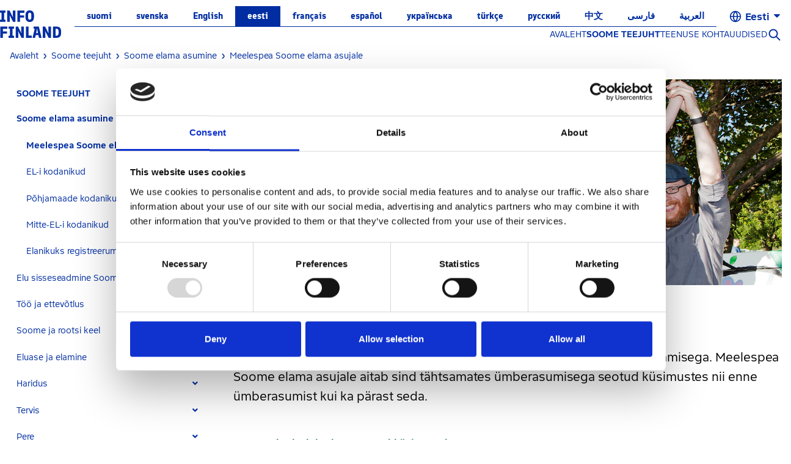

--- FILE ---
content_type: text/html;charset=UTF-8
request_url: https://infofinland.fi/et/moving-to-finland/moving-to-finland-checklist
body_size: 37728
content:
































	
		
			<!DOCTYPE html>


































































<html class="" dir="ltr" lang="et-EE">

<head>
       <title>InfoFinland - Meelespea Soome elama asujale</title>

       <meta content="initial-scale=1.0, width=device-width" name="viewport" />
       <meta charset="UTF-8" />
       <meta name="msapplication-TileColor" content="#da532c">
       <meta name="theme-color" content="#ffffff">

       <meta name="format-detection" content="telephone=no"/>
































<meta content="text/html; charset=UTF-8" http-equiv="content-type" />












<script type="importmap">{"imports":{"react-dom":"/o/frontend-js-react-web/__liferay__/exports/react-dom.js","@clayui/breadcrumb":"/o/frontend-taglib-clay/__liferay__/exports/@clayui$breadcrumb.js","@clayui/form":"/o/frontend-taglib-clay/__liferay__/exports/@clayui$form.js","@clayui/popover":"/o/frontend-taglib-clay/__liferay__/exports/@clayui$popover.js","@clayui/charts":"/o/frontend-taglib-clay/__liferay__/exports/@clayui$charts.js","@clayui/shared":"/o/frontend-taglib-clay/__liferay__/exports/@clayui$shared.js","@clayui/localized-input":"/o/frontend-taglib-clay/__liferay__/exports/@clayui$localized-input.js","@clayui/modal":"/o/frontend-taglib-clay/__liferay__/exports/@clayui$modal.js","@clayui/empty-state":"/o/frontend-taglib-clay/__liferay__/exports/@clayui$empty-state.js","react":"/o/frontend-js-react-web/__liferay__/exports/react.js","@clayui/color-picker":"/o/frontend-taglib-clay/__liferay__/exports/@clayui$color-picker.js","@clayui/navigation-bar":"/o/frontend-taglib-clay/__liferay__/exports/@clayui$navigation-bar.js","@clayui/pagination":"/o/frontend-taglib-clay/__liferay__/exports/@clayui$pagination.js","@clayui/icon":"/o/frontend-taglib-clay/__liferay__/exports/@clayui$icon.js","@clayui/table":"/o/frontend-taglib-clay/__liferay__/exports/@clayui$table.js","@clayui/autocomplete":"/o/frontend-taglib-clay/__liferay__/exports/@clayui$autocomplete.js","@clayui/slider":"/o/frontend-taglib-clay/__liferay__/exports/@clayui$slider.js","@clayui/management-toolbar":"/o/frontend-taglib-clay/__liferay__/exports/@clayui$management-toolbar.js","@clayui/multi-select":"/o/frontend-taglib-clay/__liferay__/exports/@clayui$multi-select.js","@clayui/nav":"/o/frontend-taglib-clay/__liferay__/exports/@clayui$nav.js","@clayui/time-picker":"/o/frontend-taglib-clay/__liferay__/exports/@clayui$time-picker.js","@clayui/provider":"/o/frontend-taglib-clay/__liferay__/exports/@clayui$provider.js","@clayui/upper-toolbar":"/o/frontend-taglib-clay/__liferay__/exports/@clayui$upper-toolbar.js","@clayui/loading-indicator":"/o/frontend-taglib-clay/__liferay__/exports/@clayui$loading-indicator.js","@clayui/panel":"/o/frontend-taglib-clay/__liferay__/exports/@clayui$panel.js","@clayui/drop-down":"/o/frontend-taglib-clay/__liferay__/exports/@clayui$drop-down.js","@clayui/list":"/o/frontend-taglib-clay/__liferay__/exports/@clayui$list.js","@clayui/date-picker":"/o/frontend-taglib-clay/__liferay__/exports/@clayui$date-picker.js","@clayui/label":"/o/frontend-taglib-clay/__liferay__/exports/@clayui$label.js","@clayui/data-provider":"/o/frontend-taglib-clay/__liferay__/exports/@clayui$data-provider.js","@liferay/frontend-js-api/data-set":"/o/frontend-js-dependencies-web/__liferay__/exports/@liferay$js-api$data-set.js","@clayui/core":"/o/frontend-taglib-clay/__liferay__/exports/@clayui$core.js","@liferay/language/":"/o/js/language/","@clayui/pagination-bar":"/o/frontend-taglib-clay/__liferay__/exports/@clayui$pagination-bar.js","@clayui/layout":"/o/frontend-taglib-clay/__liferay__/exports/@clayui$layout.js","@clayui/multi-step-nav":"/o/frontend-taglib-clay/__liferay__/exports/@clayui$multi-step-nav.js","@liferay/frontend-js-api":"/o/frontend-js-dependencies-web/__liferay__/exports/@liferay$js-api.js","@clayui/css":"/o/frontend-taglib-clay/__liferay__/exports/@clayui$css.js","@clayui/toolbar":"/o/frontend-taglib-clay/__liferay__/exports/@clayui$toolbar.js","@clayui/alert":"/o/frontend-taglib-clay/__liferay__/exports/@clayui$alert.js","@clayui/badge":"/o/frontend-taglib-clay/__liferay__/exports/@clayui$badge.js","@clayui/link":"/o/frontend-taglib-clay/__liferay__/exports/@clayui$link.js","@clayui/card":"/o/frontend-taglib-clay/__liferay__/exports/@clayui$card.js","@clayui/progress-bar":"/o/frontend-taglib-clay/__liferay__/exports/@clayui$progress-bar.js","@clayui/tooltip":"/o/frontend-taglib-clay/__liferay__/exports/@clayui$tooltip.js","@clayui/button":"/o/frontend-taglib-clay/__liferay__/exports/@clayui$button.js","@clayui/tabs":"/o/frontend-taglib-clay/__liferay__/exports/@clayui$tabs.js","@clayui/sticker":"/o/frontend-taglib-clay/__liferay__/exports/@clayui$sticker.js"},"scopes":{}}</script><script data-senna-track="temporary">var Liferay = window.Liferay || {};Liferay.Icons = Liferay.Icons || {};Liferay.Icons.controlPanelSpritemap = 'https://infofinland.fi/o/admin-theme/images/clay/icons.svg'; Liferay.Icons.spritemap = 'https://infofinland.fi/o/info-finland-theme/images/clay/icons.svg';</script>
<script data-senna-track="permanent" src="/combo?browserId=chrome&minifierType=js&languageId=et_EE&t=1768324388327&/o/frontend-js-jquery-web/jquery/jquery.min.js&/o/frontend-js-jquery-web/jquery/init.js&/o/frontend-js-jquery-web/jquery/ajax.js&/o/frontend-js-jquery-web/jquery/bootstrap.bundle.min.js&/o/frontend-js-jquery-web/jquery/collapsible_search.js&/o/frontend-js-jquery-web/jquery/fm.js&/o/frontend-js-jquery-web/jquery/form.js&/o/frontend-js-jquery-web/jquery/popper.min.js&/o/frontend-js-jquery-web/jquery/side_navigation.js" type="text/javascript"></script>
<script data-senna-track="permanent" src="/o/frontend-js-lodash-web/lodash/lodash.js?&mac=xGv7kRzu5bFxjcsHasZrdo3N0+I=&browserId=chrome&languageId=et_EE&minifierType=js" type="text/javascript"></script>
<script data-senna-track="permanent" src="/o/frontend-js-lodash-web/lodash/util.js?&mac=1z8FTudYeGPp7+ZPj8EsBeGth9c=&browserId=chrome&languageId=et_EE&minifierType=js" type="text/javascript"></script>
<script data-senna-track="permanent" type="text/javascript">window.Liferay = window.Liferay || {}; window.Liferay.CSP = {nonce: ''};</script>
<link data-senna-track="temporary" href="https://infofinland.fi/moving-to-finland/moving-to-finland-checklist" rel="canonical" />
<link data-senna-track="temporary" href="https://infofinland.fi/moving-to-finland/moving-to-finland-checklist" hreflang="sv-SE" rel="alternate" />
<link data-senna-track="temporary" href="https://infofinland.fi/moving-to-finland/moving-to-finland-checklist" hreflang="es-ES" rel="alternate" />
<link data-senna-track="temporary" href="https://infofinland.fi/moving-to-finland/moving-to-finland-checklist" hreflang="zh-CN" rel="alternate" />
<link data-senna-track="temporary" href="https://infofinland.fi/moving-to-finland/moving-to-finland-checklist" hreflang="tr-TR" rel="alternate" />
<link data-senna-track="temporary" href="https://infofinland.fi/moving-to-finland/moving-to-finland-checklist" hreflang="fi-FI" rel="alternate" />
<link data-senna-track="temporary" href="https://infofinland.fi/moving-to-finland/moving-to-finland-checklist" hreflang="et-EE" rel="alternate" />
<link data-senna-track="temporary" href="https://infofinland.fi/moving-to-finland/moving-to-finland-checklist" hreflang="ru-RU" rel="alternate" />
<link data-senna-track="temporary" href="https://infofinland.fi/moving-to-finland/moving-to-finland-checklist" hreflang="fa-IR" rel="alternate" />
<link data-senna-track="temporary" href="https://infofinland.fi/moving-to-finland/moving-to-finland-checklist" hreflang="fr-FR" rel="alternate" />
<link data-senna-track="temporary" href="https://infofinland.fi/moving-to-finland/moving-to-finland-checklist" hreflang="ar-SA" rel="alternate" />
<link data-senna-track="temporary" href="https://infofinland.fi/moving-to-finland/moving-to-finland-checklist" hreflang="en-US" rel="alternate" />
<link data-senna-track="temporary" href="https://infofinland.fi/moving-to-finland/moving-to-finland-checklist" hreflang="uk-UA" rel="alternate" />
<link data-senna-track="temporary" href="https://infofinland.fi/moving-to-finland/moving-to-finland-checklist" hreflang="x-default" rel="alternate" />

<meta property="og:locale" content="et_EE">
<meta property="og:locale:alternate" content="fi_FI">
<meta property="og:locale:alternate" content="sv_SE">
<meta property="og:locale:alternate" content="en_US">
<meta property="og:locale:alternate" content="et_EE">
<meta property="og:locale:alternate" content="fr_FR">
<meta property="og:locale:alternate" content="es_ES">
<meta property="og:locale:alternate" content="uk_UA">
<meta property="og:locale:alternate" content="tr_TR">
<meta property="og:locale:alternate" content="ru_RU">
<meta property="og:locale:alternate" content="zh_CN">
<meta property="og:locale:alternate" content="fa_IR">
<meta property="og:locale:alternate" content="ar_SA">
<meta property="og:site_name" content="InfoFinland">
<meta property="og:title" content="Meelespea Soome elama asujale - InfoFinland - kotoutuminen.fi">
<meta property="og:type" content="website">
<meta property="og:url" content="https://infofinland.fi/moving-to-finland/moving-to-finland-checklist">


<link href="https://infofinland.fi/o/info-finland-theme/images/favicon.ico" rel="apple-touch-icon" />
<link href="https://infofinland.fi/o/info-finland-theme/images/favicon.ico" rel="icon" />



<link class="lfr-css-file" data-senna-track="temporary" href="https://infofinland.fi/o/info-finland-theme/css/clay.css?browserId=chrome&amp;themeId=infofinlandfitheme_WAR_infofinlandtheme&amp;minifierType=css&amp;languageId=et_EE&amp;t=1768556972000" id="liferayAUICSS" rel="stylesheet" type="text/css" />









	<link href="/combo?browserId=chrome&amp;minifierType=css&amp;themeId=infofinlandfitheme_WAR_infofinlandtheme&amp;languageId=et_EE&amp;com_liferay_journal_content_web_portlet_JournalContentPortlet_INSTANCE_0Q7CEc8DNz1m:%2Fo%2Fjournal-content-web%2Fcss%2Fmain.css&amp;com_liferay_portal_search_web_search_bar_portlet_SearchBarPortlet_INSTANCE_templateSearch:%2Fo%2Fportal-search-web%2Fcss%2Fmain.css&amp;com_liferay_product_navigation_product_menu_web_portlet_ProductMenuPortlet:%2Fo%2Fproduct-navigation-product-menu-web%2Fcss%2Fmain.css&amp;com_liferay_site_navigation_menu_web_portlet_SiteNavigationMenuPortlet_INSTANCE_hSEdTrfgqeKj:%2Fo%2Fsite-navigation-menu-web%2Fcss%2Fmain.css&amp;t=1768556972000" rel="stylesheet" type="text/css"
 data-senna-track="temporary" id="2375782a" />








<script type="text/javascript" data-senna-track="temporary">
	// <![CDATA[
		var Liferay = Liferay || {};

		Liferay.Browser = {
			acceptsGzip: function() {
				return true;
			},

			

			getMajorVersion: function() {
				return 132.0;
			},

			getRevision: function() {
				return '537.36';
			},
			getVersion: function() {
				return '132.0';
			},

			

			isAir: function() {
				return false;
			},
			isChrome: function() {
				return true;
			},
			isEdge: function() {
				return false;
			},
			isFirefox: function() {
				return false;
			},
			isGecko: function() {
				return true;
			},
			isIe: function() {
				return false;
			},
			isIphone: function() {
				return false;
			},
			isLinux: function() {
				return false;
			},
			isMac: function() {
				return true;
			},
			isMobile: function() {
				return false;
			},
			isMozilla: function() {
				return false;
			},
			isOpera: function() {
				return false;
			},
			isRtf: function() {
				return true;
			},
			isSafari: function() {
				return true;
			},
			isSun: function() {
				return false;
			},
			isWebKit: function() {
				return true;
			},
			isWindows: function() {
				return false;
			}
		};

		Liferay.Data = Liferay.Data || {};

		Liferay.Data.ICONS_INLINE_SVG = true;

		Liferay.Data.NAV_SELECTOR = '#navigation';

		Liferay.Data.NAV_SELECTOR_MOBILE = '#navigationCollapse';

		Liferay.Data.isCustomizationView = function() {
			return false;
		};

		Liferay.Data.notices = [
			
		];

		(function () {
			var available = {};

			var direction = {};

			

				available['fi_FI'] = 'soome\x20\x28Soome\x29';
				direction['fi_FI'] = 'ltr';

			

				available['sv_SE'] = 'rootsi\x20\x28Rootsi\x29';
				direction['sv_SE'] = 'ltr';

			

				available['en_GB'] = 'inglise\x20\x28Ühendkuningriik\x29';
				direction['en_GB'] = 'ltr';

			

				available['en_US'] = 'inglise\x20\x28Ameerika\x20Ühendriigid\x29';
				direction['en_US'] = 'ltr';

			

				available['ru_RU'] = 'vene\x20\x28Venemaa\x29';
				direction['ru_RU'] = 'ltr';

			

				available['et_EE'] = 'eesti\x20\x28Eesti\x29';
				direction['et_EE'] = 'ltr';

			

				available['uk_UA'] = 'ukraina\x20\x28Ukraina\x29';
				direction['uk_UA'] = 'ltr';

			

				available['fr_FR'] = 'prantsuse\x20\x28Prantsusmaa\x29';
				direction['fr_FR'] = 'ltr';

			

				available['es_ES'] = 'hispaania\x20\x28Hispaania\x29';
				direction['es_ES'] = 'ltr';

			

				available['tr_TR'] = 'türgi\x20\x28Türgi\x29';
				direction['tr_TR'] = 'ltr';

			

				available['zh_CN'] = 'hiina\x20\x28Hiina\x29';
				direction['zh_CN'] = 'ltr';

			

				available['fa_IR'] = 'pärsia\x20\x28Iraan\x29';
				direction['fa_IR'] = 'rtl';

			

				available['ar_SA'] = 'araabia\x20\x28Saudi\x20Araabia\x29';
				direction['ar_SA'] = 'rtl';

			

			Liferay.Language = {
				_cache: {},
				available,
				direction,
				get: function(key) {
					let value = Liferay.Language._cache[key];

					if (value === undefined) {
						value = key;
					}

					return value;
				}
			};
		})();

		var featureFlags = {"LPD-10964":false,"LPS-193884":false,"LPS-178642":false,"LPD-11253":false,"LPS-193005":false,"LPS-187284":false,"LPS-187285":false,"LPD-11377":false,"LPD-10562":false,"LPS-114786":false,"COMMERCE-8087":false,"LPD-13311":false,"LRAC-10757":false,"LPS-180090":false,"LPS-178052":false,"LPS-189856":false,"LPD-21414":false,"LPD-19465":false,"LPS-187436":false,"LPS-185892":false,"LPS-186620":false,"LPS-184404":false,"LPS-198183":false,"LPD-15729":false,"LPS-171364":false,"LPD-6378":false,"LPS-153714":false,"LPS-96845":false,"LPD-11848":false,"LPS-170670":false,"LPS-169981":false,"LPS-153839":false,"LPS-177027":false,"LPD-11003":false,"LPD-19843":false,"LPS-114700":false,"LPS-135430":false,"LPD-36053":false,"LPS-134060":false,"LPS-164563":false,"LPS-122920":false,"LPD-27222":false,"LPS-199086":false,"LPS-203351":false,"LPD-10588":false,"LPD-13778":false,"LPD-11313":false,"LPD-6368":false,"LPD-10701":false,"LPD-10703":false,"LPS-202104":false,"LPD-19955":false,"LPS-187142":false,"LPD-15596":false,"LPD-11232":false,"LPS-196935":false,"LPS-176691":false,"LPS-197909":false,"LPD-21636":false,"LPD-29516":false,"COMMERCE-8949":false,"LPD-25799":false,"LPD-11228":false,"LPD-30087":false,"LPS-153813":false,"LPS-174455":false,"LPD-17809":false,"COMMERCE-13024":false,"LPS-165482":false,"LPS-193551":false,"LPS-197477":false,"LPD-17965":false,"LPS-174816":false,"LPS-186360":false,"LPS-153332":false,"LPS-179669":false,"LPS-174417":false,"LPD-11147":false,"LPD-31212":false,"LPD-18221":false,"LPS-155284":false,"LRAC-15017":false,"LPD-19870":false,"LPS-200108":false,"LPS-159643":false,"LPS-161033":false,"LPS-164948":false,"LPS-188058":false,"LPS-129412":false,"LPD-24498":false,"LPD-21265":false,"LPS-169837":false,"LPD-20379":false,"LPD-20213":false};

		Liferay.FeatureFlags = Object.keys(featureFlags).reduce(
			(acc, key) => ({
				...acc, [key]: featureFlags[key] === 'true' || featureFlags[key] === true
			}), {}
		);

		Liferay.PortletKeys = {
			DOCUMENT_LIBRARY: 'com_liferay_document_library_web_portlet_DLPortlet',
			DYNAMIC_DATA_MAPPING: 'com_liferay_dynamic_data_mapping_web_portlet_DDMPortlet',
			ITEM_SELECTOR: 'com_liferay_item_selector_web_portlet_ItemSelectorPortlet'
		};

		Liferay.PropsValues = {
			JAVASCRIPT_SINGLE_PAGE_APPLICATION_TIMEOUT: 0,
			UPLOAD_SERVLET_REQUEST_IMPL_MAX_SIZE: 104857600
		};

		Liferay.ThemeDisplay = {

			

			
				getLayoutId: function() {
					return '223';
				},

				

				getLayoutRelativeControlPanelURL: function() {
					return '/et/group/infofinland/~/control_panel/manage';
				},

				getLayoutRelativeURL: function() {
					return '/et/moving-to-finland/moving-to-finland-checklist';
				},
				getLayoutURL: function() {
					return 'https://infofinland.fi/et/moving-to-finland/moving-to-finland-checklist';
				},
				getParentLayoutId: function() {
					return '183';
				},
				isControlPanel: function() {
					return false;
				},
				isPrivateLayout: function() {
					return 'false';
				},
				isVirtualLayout: function() {
					return false;
				},
			

			getBCP47LanguageId: function() {
				return 'et-EE';
			},
			getCanonicalURL: function() {

				

				return 'https\x3a\x2f\x2finfofinland\x2efi\x2fmoving-to-finland\x2fmoving-to-finland-checklist';
			},
			getCDNBaseURL: function() {
				return 'https://infofinland.fi';
			},
			getCDNDynamicResourcesHost: function() {
				return '';
			},
			getCDNHost: function() {
				return '';
			},
			getCompanyGroupId: function() {
				return '2862924';
			},
			getCompanyId: function() {
				return '16843633765032';
			},
			getDefaultLanguageId: function() {
				return 'en_US';
			},
			getDoAsUserIdEncoded: function() {
				return '';
			},
			getLanguageId: function() {
				return 'et_EE';
			},
			getParentGroupId: function() {
				return '2939139';
			},
			getPathContext: function() {
				return '';
			},
			getPathImage: function() {
				return '/image';
			},
			getPathJavaScript: function() {
				return '/o/frontend-js-web';
			},
			getPathMain: function() {
				return '/et/c';
			},
			getPathThemeImages: function() {
				return 'https://infofinland.fi/o/info-finland-theme/images';
			},
			getPathThemeRoot: function() {
				return '/o/info-finland-theme';
			},
			getPlid: function() {
				return '2284';
			},
			getPortalURL: function() {
				return 'https://infofinland.fi';
			},
			getRealUserId: function() {
				return '2862899';
			},
			getRemoteAddr: function() {
				return '172.69.223.66';
			},
			getRemoteHost: function() {
				return '172.69.223.66';
			},
			getScopeGroupId: function() {
				return '2939139';
			},
			getScopeGroupIdOrLiveGroupId: function() {
				return '2939139';
			},
			getSessionId: function() {
				return '';
			},
			getSiteAdminURL: function() {
				return 'https://infofinland.fi/group/infofinland/~/control_panel/manage?p_p_lifecycle=0&p_p_state=maximized&p_p_mode=view';
			},
			getSiteGroupId: function() {
				return '2939139';
			},
			getURLControlPanel: function() {
				return '/et/group/control_panel?refererPlid=2284';
			},
			getURLHome: function() {
				return 'https\x3a\x2f\x2finfofinland\x2efi\x2fweb\x2fguest';
			},
			getUserEmailAddress: function() {
				return '';
			},
			getUserId: function() {
				return '2862899';
			},
			getUserName: function() {
				return '';
			},
			isAddSessionIdToURL: function() {
				return false;
			},
			isImpersonated: function() {
				return false;
			},
			isSignedIn: function() {
				return false;
			},

			isStagedPortlet: function() {
				
					
						return false;
					
				
			},

			isStateExclusive: function() {
				return false;
			},
			isStateMaximized: function() {
				return false;
			},
			isStatePopUp: function() {
				return false;
			}
		};

		var themeDisplay = Liferay.ThemeDisplay;

		Liferay.AUI = {

			

			getCombine: function() {
				return true;
			},
			getComboPath: function() {
				return '/combo/?browserId=chrome&minifierType=&languageId=et_EE&t=1732797425502&';
			},
			getDateFormat: function() {
				return '%d.%m.%Y';
			},
			getEditorCKEditorPath: function() {
				return '/o/frontend-editor-ckeditor-web';
			},
			getFilter: function() {
				var filter = 'raw';

				
					
						filter = 'min';
					
					

				return filter;
			},
			getFilterConfig: function() {
				var instance = this;

				var filterConfig = null;

				if (!instance.getCombine()) {
					filterConfig = {
						replaceStr: '.js' + instance.getStaticResourceURLParams(),
						searchExp: '\\.js$'
					};
				}

				return filterConfig;
			},
			getJavaScriptRootPath: function() {
				return '/o/frontend-js-web';
			},
			getPortletRootPath: function() {
				return '/html/portlet';
			},
			getStaticResourceURLParams: function() {
				return '?browserId=chrome&minifierType=&languageId=et_EE&t=1732797425502';
			}
		};

		Liferay.authToken = 'I7AmEGHg';

		

		Liferay.currentURL = '\x2fet\x2fmoving-to-finland\x2fmoving-to-finland-checklist';
		Liferay.currentURLEncoded = '\x252Fet\x252Fmoving-to-finland\x252Fmoving-to-finland-checklist';
	// ]]>
</script>

<script data-senna-track="temporary" type="text/javascript">window.__CONFIG__= {basePath: '',combine: true, defaultURLParams: null, explainResolutions: false, exposeGlobal: false, logLevel: 'warn', moduleType: 'module', namespace:'Liferay', nonce: '', reportMismatchedAnonymousModules: 'warn', resolvePath: '/o/js_resolve_modules', url: '/combo/?browserId=chrome&minifierType=js&languageId=et_EE&t=1732797425502&', waitTimeout: 60000};</script><script data-senna-track="permanent" src="/o/frontend-js-loader-modules-extender/loader.js?&mac=9WaMmhziBCkScHZwrrVcOR7VZF4=&browserId=chrome&languageId=et_EE&minifierType=js" type="text/javascript"></script><script data-senna-track="permanent" src="/combo?browserId=chrome&minifierType=js&languageId=et_EE&t=1732797425502&/o/frontend-js-aui-web/aui/aui/aui-min.js&/o/frontend-js-aui-web/liferay/modules.js&/o/frontend-js-aui-web/liferay/aui_sandbox.js&/o/frontend-js-aui-web/aui/attribute-base/attribute-base-min.js&/o/frontend-js-aui-web/aui/attribute-complex/attribute-complex-min.js&/o/frontend-js-aui-web/aui/attribute-core/attribute-core-min.js&/o/frontend-js-aui-web/aui/attribute-observable/attribute-observable-min.js&/o/frontend-js-aui-web/aui/attribute-extras/attribute-extras-min.js&/o/frontend-js-aui-web/aui/event-custom-base/event-custom-base-min.js&/o/frontend-js-aui-web/aui/event-custom-complex/event-custom-complex-min.js&/o/frontend-js-aui-web/aui/oop/oop-min.js&/o/frontend-js-aui-web/aui/aui-base-lang/aui-base-lang-min.js&/o/frontend-js-aui-web/liferay/dependency.js&/o/frontend-js-aui-web/liferay/util.js&/o/frontend-js-web/liferay/dom_task_runner.js&/o/frontend-js-web/liferay/events.js&/o/frontend-js-web/liferay/lazy_load.js&/o/frontend-js-web/liferay/liferay.js&/o/frontend-js-web/liferay/global.bundle.js&/o/frontend-js-web/liferay/portlet.js&/o/frontend-js-web/liferay/workflow.js&/o/oauth2-provider-web/js/liferay.js" type="text/javascript"></script>
<script data-senna-track="temporary" type="text/javascript">window.Liferay = Liferay || {}; window.Liferay.OAuth2 = {getAuthorizeURL: function() {return 'https://infofinland.fi/o/oauth2/authorize';}, getBuiltInRedirectURL: function() {return 'https://infofinland.fi/o/oauth2/redirect';}, getIntrospectURL: function() { return 'https://infofinland.fi/o/oauth2/introspect';}, getTokenURL: function() {return 'https://infofinland.fi/o/oauth2/token';}, getUserAgentApplication: function(externalReferenceCode) {return Liferay.OAuth2._userAgentApplications[externalReferenceCode];}, _userAgentApplications: {}}</script><script data-senna-track="temporary" type="text/javascript">try {var MODULE_MAIN='@liferay/frontend-js-react-web@5.0.45/index';var MODULE_PATH='/o/frontend-js-react-web';/**
 * SPDX-FileCopyrightText: (c) 2000 Liferay, Inc. https://liferay.com
 * SPDX-License-Identifier: LGPL-2.1-or-later OR LicenseRef-Liferay-DXP-EULA-2.0.0-2023-06
 */

(function () {
	AUI().applyConfig({
		groups: {
			react: {

				// eslint-disable-next-line
				mainModule: MODULE_MAIN,
			},
		},
	});
})();
} catch(error) {console.error(error);}try {var MODULE_MAIN='@liferay/frontend-js-state-web@1.0.25/index';var MODULE_PATH='/o/frontend-js-state-web';/**
 * SPDX-FileCopyrightText: (c) 2000 Liferay, Inc. https://liferay.com
 * SPDX-License-Identifier: LGPL-2.1-or-later OR LicenseRef-Liferay-DXP-EULA-2.0.0-2023-06
 */

(function () {
	AUI().applyConfig({
		groups: {
			state: {

				// eslint-disable-next-line
				mainModule: MODULE_MAIN,
			},
		},
	});
})();
} catch(error) {console.error(error);}try {var MODULE_MAIN='exportimport-web@5.0.92/index';var MODULE_PATH='/o/exportimport-web';/**
 * SPDX-FileCopyrightText: (c) 2000 Liferay, Inc. https://liferay.com
 * SPDX-License-Identifier: LGPL-2.1-or-later OR LicenseRef-Liferay-DXP-EULA-2.0.0-2023-06
 */

(function () {
	AUI().applyConfig({
		groups: {
			exportimportweb: {
				base: MODULE_PATH + '/js/legacy/',
				combine: Liferay.AUI.getCombine(),
				filter: Liferay.AUI.getFilterConfig(),
				modules: {
					'liferay-export-import-export-import': {
						path: 'main.js',
						requires: [
							'aui-datatype',
							'aui-dialog-iframe-deprecated',
							'aui-modal',
							'aui-parse-content',
							'aui-toggler',
							'liferay-portlet-base',
							'liferay-util-window',
						],
					},
				},
				root: MODULE_PATH + '/js/legacy/',
			},
		},
	});
})();
} catch(error) {console.error(error);}try {var MODULE_MAIN='@liferay/document-library-web@6.0.188/index';var MODULE_PATH='/o/document-library-web';/**
 * SPDX-FileCopyrightText: (c) 2000 Liferay, Inc. https://liferay.com
 * SPDX-License-Identifier: LGPL-2.1-or-later OR LicenseRef-Liferay-DXP-EULA-2.0.0-2023-06
 */

(function () {
	AUI().applyConfig({
		groups: {
			dl: {
				base: MODULE_PATH + '/js/legacy/',
				combine: Liferay.AUI.getCombine(),
				filter: Liferay.AUI.getFilterConfig(),
				modules: {
					'document-library-upload-component': {
						path: 'DocumentLibraryUpload.js',
						requires: [
							'aui-component',
							'aui-data-set-deprecated',
							'aui-overlay-manager-deprecated',
							'aui-overlay-mask-deprecated',
							'aui-parse-content',
							'aui-progressbar',
							'aui-template-deprecated',
							'liferay-search-container',
							'querystring-parse-simple',
							'uploader',
						],
					},
				},
				root: MODULE_PATH + '/js/legacy/',
			},
		},
	});
})();
} catch(error) {console.error(error);}try {var MODULE_MAIN='staging-processes-web@5.0.60/index';var MODULE_PATH='/o/staging-processes-web';/**
 * SPDX-FileCopyrightText: (c) 2000 Liferay, Inc. https://liferay.com
 * SPDX-License-Identifier: LGPL-2.1-or-later OR LicenseRef-Liferay-DXP-EULA-2.0.0-2023-06
 */

(function () {
	AUI().applyConfig({
		groups: {
			stagingprocessesweb: {
				base: MODULE_PATH + '/js/legacy/',
				combine: Liferay.AUI.getCombine(),
				filter: Liferay.AUI.getFilterConfig(),
				modules: {
					'liferay-staging-processes-export-import': {
						path: 'main.js',
						requires: [
							'aui-datatype',
							'aui-dialog-iframe-deprecated',
							'aui-modal',
							'aui-parse-content',
							'aui-toggler',
							'liferay-portlet-base',
							'liferay-util-window',
						],
					},
				},
				root: MODULE_PATH + '/js/legacy/',
			},
		},
	});
})();
} catch(error) {console.error(error);}try {var MODULE_MAIN='contacts-web@5.0.61/index';var MODULE_PATH='/o/contacts-web';/**
 * SPDX-FileCopyrightText: (c) 2000 Liferay, Inc. https://liferay.com
 * SPDX-License-Identifier: LGPL-2.1-or-later OR LicenseRef-Liferay-DXP-EULA-2.0.0-2023-06
 */

(function () {
	AUI().applyConfig({
		groups: {
			contactscenter: {
				base: MODULE_PATH + '/js/legacy/',
				combine: Liferay.AUI.getCombine(),
				filter: Liferay.AUI.getFilterConfig(),
				modules: {
					'liferay-contacts-center': {
						path: 'main.js',
						requires: [
							'aui-io-plugin-deprecated',
							'aui-toolbar',
							'autocomplete-base',
							'datasource-io',
							'json-parse',
							'liferay-portlet-base',
							'liferay-util-window',
						],
					},
				},
				root: MODULE_PATH + '/js/legacy/',
			},
		},
	});
})();
} catch(error) {console.error(error);}try {var MODULE_MAIN='portal-workflow-kaleo-designer-web@5.0.137/index';var MODULE_PATH='/o/portal-workflow-kaleo-designer-web';/**
 * SPDX-FileCopyrightText: (c) 2000 Liferay, Inc. https://liferay.com
 * SPDX-License-Identifier: LGPL-2.1-or-later OR LicenseRef-Liferay-DXP-EULA-2.0.0-2023-06
 */

(function () {
	AUI().applyConfig({
		groups: {
			'kaleo-designer': {
				base: MODULE_PATH + '/designer/js/legacy/',
				combine: Liferay.AUI.getCombine(),
				filter: Liferay.AUI.getFilterConfig(),
				modules: {
					'liferay-kaleo-designer-autocomplete-util': {
						path: 'autocomplete_util.js',
						requires: ['autocomplete', 'autocomplete-highlighters'],
					},
					'liferay-kaleo-designer-definition-diagram-controller': {
						path: 'definition_diagram_controller.js',
						requires: [
							'liferay-kaleo-designer-field-normalizer',
							'liferay-kaleo-designer-utils',
						],
					},
					'liferay-kaleo-designer-dialogs': {
						path: 'dialogs.js',
						requires: ['liferay-util-window'],
					},
					'liferay-kaleo-designer-editors': {
						path: 'editors.js',
						requires: [
							'aui-ace-editor',
							'aui-ace-editor-mode-xml',
							'aui-base',
							'aui-datatype',
							'aui-node',
							'liferay-kaleo-designer-autocomplete-util',
							'liferay-kaleo-designer-utils',
						],
					},
					'liferay-kaleo-designer-field-normalizer': {
						path: 'field_normalizer.js',
						requires: ['liferay-kaleo-designer-remote-services'],
					},
					'liferay-kaleo-designer-nodes': {
						path: 'nodes.js',
						requires: [
							'aui-datatable',
							'aui-datatype',
							'aui-diagram-builder',
							'liferay-kaleo-designer-editors',
							'liferay-kaleo-designer-utils',
						],
					},
					'liferay-kaleo-designer-remote-services': {
						path: 'remote_services.js',
						requires: ['aui-io'],
					},
					'liferay-kaleo-designer-templates': {
						path: 'templates.js',
						requires: ['aui-tpl-snippets-deprecated'],
					},
					'liferay-kaleo-designer-utils': {
						path: 'utils.js',
						requires: [],
					},
					'liferay-kaleo-designer-xml-definition': {
						path: 'xml_definition.js',
						requires: [
							'aui-base',
							'aui-component',
							'dataschema-xml',
							'datatype-xml',
						],
					},
					'liferay-kaleo-designer-xml-definition-serializer': {
						path: 'xml_definition_serializer.js',
						requires: ['escape', 'liferay-kaleo-designer-xml-util'],
					},
					'liferay-kaleo-designer-xml-util': {
						path: 'xml_util.js',
						requires: ['aui-base'],
					},
					'liferay-portlet-kaleo-designer': {
						path: 'main.js',
						requires: [
							'aui-ace-editor',
							'aui-ace-editor-mode-xml',
							'aui-tpl-snippets-deprecated',
							'dataschema-xml',
							'datasource',
							'datatype-xml',
							'event-valuechange',
							'io-form',
							'liferay-kaleo-designer-autocomplete-util',
							'liferay-kaleo-designer-editors',
							'liferay-kaleo-designer-nodes',
							'liferay-kaleo-designer-remote-services',
							'liferay-kaleo-designer-utils',
							'liferay-kaleo-designer-xml-util',
							'liferay-util-window',
						],
					},
				},
				root: MODULE_PATH + '/designer/js/legacy/',
			},
		},
	});
})();
} catch(error) {console.error(error);}try {var MODULE_MAIN='frontend-js-components-web@2.0.72/index';var MODULE_PATH='/o/frontend-js-components-web';/**
 * SPDX-FileCopyrightText: (c) 2000 Liferay, Inc. https://liferay.com
 * SPDX-License-Identifier: LGPL-2.1-or-later OR LicenseRef-Liferay-DXP-EULA-2.0.0-2023-06
 */

(function () {
	AUI().applyConfig({
		groups: {
			components: {

				// eslint-disable-next-line
				mainModule: MODULE_MAIN,
			},
		},
	});
})();
} catch(error) {console.error(error);}try {var MODULE_MAIN='portal-search-web@6.0.139/index';var MODULE_PATH='/o/portal-search-web';/**
 * SPDX-FileCopyrightText: (c) 2000 Liferay, Inc. https://liferay.com
 * SPDX-License-Identifier: LGPL-2.1-or-later OR LicenseRef-Liferay-DXP-EULA-2.0.0-2023-06
 */

(function () {
	AUI().applyConfig({
		groups: {
			search: {
				base: MODULE_PATH + '/js/',
				combine: Liferay.AUI.getCombine(),
				filter: Liferay.AUI.getFilterConfig(),
				modules: {
					'liferay-search-date-facet': {
						path: 'date_facet.js',
						requires: ['aui-form-validator'],
					},
				},
				root: MODULE_PATH + '/js/',
			},
		},
	});
})();
} catch(error) {console.error(error);}try {var MODULE_MAIN='frontend-editor-alloyeditor-web@5.0.51/index';var MODULE_PATH='/o/frontend-editor-alloyeditor-web';/**
 * SPDX-FileCopyrightText: (c) 2000 Liferay, Inc. https://liferay.com
 * SPDX-License-Identifier: LGPL-2.1-or-later OR LicenseRef-Liferay-DXP-EULA-2.0.0-2023-06
 */

(function () {
	AUI().applyConfig({
		groups: {
			alloyeditor: {
				base: MODULE_PATH + '/js/legacy/',
				combine: Liferay.AUI.getCombine(),
				filter: Liferay.AUI.getFilterConfig(),
				modules: {
					'liferay-alloy-editor': {
						path: 'alloyeditor.js',
						requires: [
							'aui-component',
							'liferay-portlet-base',
							'timers',
						],
					},
					'liferay-alloy-editor-source': {
						path: 'alloyeditor_source.js',
						requires: [
							'aui-debounce',
							'liferay-fullscreen-source-editor',
							'liferay-source-editor',
							'plugin',
						],
					},
				},
				root: MODULE_PATH + '/js/legacy/',
			},
		},
	});
})();
} catch(error) {console.error(error);}try {var MODULE_MAIN='dynamic-data-mapping-web@5.0.108/index';var MODULE_PATH='/o/dynamic-data-mapping-web';/**
 * SPDX-FileCopyrightText: (c) 2000 Liferay, Inc. https://liferay.com
 * SPDX-License-Identifier: LGPL-2.1-or-later OR LicenseRef-Liferay-DXP-EULA-2.0.0-2023-06
 */

(function () {
	const LiferayAUI = Liferay.AUI;

	AUI().applyConfig({
		groups: {
			ddm: {
				base: MODULE_PATH + '/js/legacy/',
				combine: Liferay.AUI.getCombine(),
				filter: LiferayAUI.getFilterConfig(),
				modules: {
					'liferay-ddm-form': {
						path: 'ddm_form.js',
						requires: [
							'aui-base',
							'aui-datatable',
							'aui-datatype',
							'aui-image-viewer',
							'aui-parse-content',
							'aui-set',
							'aui-sortable-list',
							'json',
							'liferay-form',
							'liferay-map-base',
							'liferay-translation-manager',
							'liferay-util-window',
						],
					},
					'liferay-portlet-dynamic-data-mapping': {
						condition: {
							trigger: 'liferay-document-library',
						},
						path: 'main.js',
						requires: [
							'arraysort',
							'aui-form-builder-deprecated',
							'aui-form-validator',
							'aui-map',
							'aui-text-unicode',
							'json',
							'liferay-menu',
							'liferay-translation-manager',
							'liferay-util-window',
							'text',
						],
					},
					'liferay-portlet-dynamic-data-mapping-custom-fields': {
						condition: {
							trigger: 'liferay-document-library',
						},
						path: 'custom_fields.js',
						requires: ['liferay-portlet-dynamic-data-mapping'],
					},
				},
				root: MODULE_PATH + '/js/legacy/',
			},
		},
	});
})();
} catch(error) {console.error(error);}try {var MODULE_MAIN='calendar-web@5.0.98/index';var MODULE_PATH='/o/calendar-web';/**
 * SPDX-FileCopyrightText: (c) 2000 Liferay, Inc. https://liferay.com
 * SPDX-License-Identifier: LGPL-2.1-or-later OR LicenseRef-Liferay-DXP-EULA-2.0.0-2023-06
 */

(function () {
	AUI().applyConfig({
		groups: {
			calendar: {
				base: MODULE_PATH + '/js/legacy/',
				combine: Liferay.AUI.getCombine(),
				filter: Liferay.AUI.getFilterConfig(),
				modules: {
					'liferay-calendar-a11y': {
						path: 'calendar_a11y.js',
						requires: ['calendar'],
					},
					'liferay-calendar-container': {
						path: 'calendar_container.js',
						requires: [
							'aui-alert',
							'aui-base',
							'aui-component',
							'liferay-portlet-base',
						],
					},
					'liferay-calendar-date-picker-sanitizer': {
						path: 'date_picker_sanitizer.js',
						requires: ['aui-base'],
					},
					'liferay-calendar-interval-selector': {
						path: 'interval_selector.js',
						requires: ['aui-base', 'liferay-portlet-base'],
					},
					'liferay-calendar-interval-selector-scheduler-event-link': {
						path: 'interval_selector_scheduler_event_link.js',
						requires: ['aui-base', 'liferay-portlet-base'],
					},
					'liferay-calendar-list': {
						path: 'calendar_list.js',
						requires: [
							'aui-template-deprecated',
							'liferay-scheduler',
						],
					},
					'liferay-calendar-message-util': {
						path: 'message_util.js',
						requires: ['liferay-util-window'],
					},
					'liferay-calendar-recurrence-converter': {
						path: 'recurrence_converter.js',
						requires: [],
					},
					'liferay-calendar-recurrence-dialog': {
						path: 'recurrence.js',
						requires: [
							'aui-base',
							'liferay-calendar-recurrence-util',
						],
					},
					'liferay-calendar-recurrence-util': {
						path: 'recurrence_util.js',
						requires: ['aui-base', 'liferay-util-window'],
					},
					'liferay-calendar-reminders': {
						path: 'calendar_reminders.js',
						requires: ['aui-base'],
					},
					'liferay-calendar-remote-services': {
						path: 'remote_services.js',
						requires: [
							'aui-base',
							'aui-component',
							'liferay-calendar-util',
							'liferay-portlet-base',
						],
					},
					'liferay-calendar-session-listener': {
						path: 'session_listener.js',
						requires: ['aui-base', 'liferay-scheduler'],
					},
					'liferay-calendar-simple-color-picker': {
						path: 'simple_color_picker.js',
						requires: ['aui-base', 'aui-template-deprecated'],
					},
					'liferay-calendar-simple-menu': {
						path: 'simple_menu.js',
						requires: [
							'aui-base',
							'aui-template-deprecated',
							'event-outside',
							'event-touch',
							'widget-modality',
							'widget-position',
							'widget-position-align',
							'widget-position-constrain',
							'widget-stack',
							'widget-stdmod',
						],
					},
					'liferay-calendar-util': {
						path: 'calendar_util.js',
						requires: [
							'aui-datatype',
							'aui-io',
							'aui-scheduler',
							'aui-toolbar',
							'autocomplete',
							'autocomplete-highlighters',
						],
					},
					'liferay-scheduler': {
						path: 'scheduler.js',
						requires: [
							'async-queue',
							'aui-datatype',
							'aui-scheduler',
							'dd-plugin',
							'liferay-calendar-a11y',
							'liferay-calendar-message-util',
							'liferay-calendar-recurrence-converter',
							'liferay-calendar-recurrence-util',
							'liferay-calendar-util',
							'liferay-scheduler-event-recorder',
							'liferay-scheduler-models',
							'promise',
							'resize-plugin',
						],
					},
					'liferay-scheduler-event-recorder': {
						path: 'scheduler_event_recorder.js',
						requires: [
							'dd-plugin',
							'liferay-calendar-util',
							'resize-plugin',
						],
					},
					'liferay-scheduler-models': {
						path: 'scheduler_models.js',
						requires: [
							'aui-datatype',
							'dd-plugin',
							'liferay-calendar-util',
						],
					},
				},
				root: MODULE_PATH + '/js/legacy/',
			},
		},
	});
})();
} catch(error) {console.error(error);}</script>




<script type="text/javascript" data-senna-track="temporary">
	// <![CDATA[
		
			
				
		

		
	// ]]>
</script>





	
		

			

			
		
		



	
		

			

			
		
		



	
		

			

			
				<script id="Cookiebot" src="https://consent.cookiebot.com/uc.js" data-cbid="7bd9e634-f3c2-40e6-9785-03c7e05843ef" data-blockingmode="auto" type="text/javascript"></script>


<!-- Matomo Tag Manager -->
<script>
  var _mtm = window._mtm = window._mtm || [];
  _mtm.push({'mtm.startTime': (new Date().getTime()), 'event': 'mtm.Start'});
  (function() {
    var d=document, g=d.createElement('script'), s=d.getElementsByTagName('script')[0];
    g.async=true; g.src='https://analytiikka.tyomarkkinatori.fi/js/container_pMVrv8c1.js'; s.parentNode.insertBefore(g,s);
  })();
</script>
<!-- End Matomo Tag Manager -->
			
		
	












	



















<link class="lfr-css-file" data-senna-track="temporary" href="https://infofinland.fi/o/info-finland-theme/css/main.css?browserId=chrome&amp;themeId=infofinlandfitheme_WAR_infofinlandtheme&amp;minifierType=css&amp;languageId=et_EE&amp;t=1768556972000" id="liferayThemeCSS" rel="stylesheet" type="text/css" />








	<style data-senna-track="temporary" type="text/css">

		

			

		

			

		

			

		

			

		

			

		

			

		

			

		

			

		

			

		

			

		

			

		

			

		

			

		

			

		

			

		

			

		

			

		

			

		

			

		

			

		

			

		

			

		

			

		

			

		

			

		

			

		

			

		

			

		

			

		

			

		

			

		

			

		

			

		

			

		

			

		

			

		

			

		

	</style>


<style data-senna-track="temporary" type="text/css">
</style>












<script type="text/javascript">
Liferay.on(
	'ddmFieldBlur', function(event) {
		if (window.Analytics) {
			Analytics.send(
				'fieldBlurred',
				'Form',
				{
					fieldName: event.fieldName,
					focusDuration: event.focusDuration,
					formId: event.formId,
					formPageTitle: event.formPageTitle,
					page: event.page,
					title: event.title
				}
			);
		}
	}
);

Liferay.on(
	'ddmFieldFocus', function(event) {
		if (window.Analytics) {
			Analytics.send(
				'fieldFocused',
				'Form',
				{
					fieldName: event.fieldName,
					formId: event.formId,
					formPageTitle: event.formPageTitle,
					page: event.page,
					title:event.title
				}
			);
		}
	}
);

Liferay.on(
	'ddmFormPageShow', function(event) {
		if (window.Analytics) {
			Analytics.send(
				'pageViewed',
				'Form',
				{
					formId: event.formId,
					formPageTitle: event.formPageTitle,
					page: event.page,
					title: event.title
				}
			);
		}
	}
);

Liferay.on(
	'ddmFormSubmit', function(event) {
		if (window.Analytics) {
			Analytics.send(
				'formSubmitted',
				'Form',
				{
					formId: event.formId,
					title: event.title
				}
			);
		}
	}
);

Liferay.on(
	'ddmFormView', function(event) {
		if (window.Analytics) {
			Analytics.send(
				'formViewed',
				'Form',
				{
					formId: event.formId,
					title: event.title
				}
			);
		}
	}
);

</script><script>

</script>















<script type="text/javascript" data-senna-track="temporary">
	if (window.Analytics) {
		window._com_liferay_document_library_analytics_isViewFileEntry = false;
	}
</script>










       <link rel="preconnect" href="https://fonts.googleapis.com">
       <link rel="preconnect" href="https://fonts.gstatic.com" crossorigin>

       <link href="https://fonts.googleapis.com/css2?family=Finlandica:wght@400;500;700&display=swap" rel="stylesheet">


    <link
            rel="apple-touch-icon"
            sizes="180x180"
            data-senna-track="temporary"
            href="https://infofinland.fi/o/info-finland-theme/images/logo/logo-blue.svg"
    >

    <link
            rel="icon"
            type="image/svg+xml"
            sizes="32x32"
            data-senna-track="temporary"
            href="https://infofinland.fi/o/info-finland-theme/images/logo/logo-blue.svg"
    >

    <link
            rel="icon"
            type="image/svg+xml"
            sizes="16x16"
            data-senna-track="temporary"
            href="https://infofinland.fi/o/info-finland-theme/images/logo/logo-blue.svg"
    >

    <link
            rel="manifest"
            data-senna-track="temporary"
            href="https://infofinland.fi/o/info-finland-theme/images/favicon/site.webmanifest"
    >

    <link
            rel="mask-icon"
            data-senna-track="temporary"
            href="https://infofinland.fi/o/info-finland-theme/images/logo/logo-blue.svg"
            color="#5bbad5"
    >

    <link
            rel="stylesheet"
            href="https://use.fontawesome.com/releases/v5.15.4/css/all.css"
            integrity="sha384-DyZ88mC6Up2uqS4h/KRgHuoeGwBcD4Ng9SiP4dIRy0EXTlnuz47vAwmeGwVChigm"
            crossorigin="anonymous"
            data-senna-track="temporary"
    >

    <script src="https://infofinland.fi/o/info-finland-theme/js/mobile-menu.js"></script>
    <script src="https://infofinland.fi/o/info-finland-theme/js/utils.js"></script>

</head>

<body class="">














































	<nav aria-label="Kiirlingid" class="bg-dark cadmin quick-access-nav text-center text-white" id="fqmm_quickAccessNav">
		
			
				<a class="d-block p-2 sr-only sr-only-focusable text-reset" href="#main-content">
		Skip to Main Content
	</a>
			
			
	</nav>










































































    <div class="d-flex flex-column min-vh-100">
        <div class="d-flex flex-column flex-fill" id="wrapper">
            <noscript>
                <div class="alert">
                    <div class="if-container">
                        <div class="title bold">
if-noscript                        </div>
                    </div>
                </div>
            </noscript>
<header id="banner" role="banner" class="sticky-top bg-white">
    <div class="d-flex row no-gutters main-row">
        <div class="col-auto my-auto logo-col">
<style>
    .logo-container img {
        width: 100px;
        @media (max-width: 990px) {
            width: 80px;
        }
    }
</style>

<a href="/et" role="link" tabindex="0" aria-label="Mene kotisivulle" class="logo-container">
    <img class="img-fluid" alt="logo-blue" src="https://infofinland.fi/o/info-finland-theme/images/logo/logo-blue.svg">
</a>
        </div>
        <div class="col my-auto">
            <div class="row no-gutters top-row">
                <div class="col language-selector-col d-flex">

<nav class="language-selector" aria-label="Kielivalinta">
    <ul class="language-selector-desktop list-inline w-100">
            <li class=""
                lang="fi_FI">
                <a href="#!" onclick="redirect('\/fi/moving-to-finland/moving-to-finland-checklist', 'fi')">
                        suomi
                </a>
            </li>
            <li class=""
                lang="sv_SE">
                <a href="#!" onclick="redirect('\/sv/moving-to-finland/moving-to-finland-checklist', 'sv')">
                        svenska
                </a>
            </li>
            <li class=""
                lang="en_US">
                <a href="#!" onclick="redirect('\/en/moving-to-finland/moving-to-finland-checklist', 'en')">
                        English
                </a>
            </li>
            <li class="active"
                lang="et_EE">
                <a href="#!" onclick="redirect('\/et/moving-to-finland/moving-to-finland-checklist', 'et')">
                        eesti
                </a>
            </li>
            <li class=""
                lang="fr_FR">
                <a href="#!" onclick="redirect('\/fr/moving-to-finland/moving-to-finland-checklist', 'fr')">
                        français
                </a>
            </li>
            <li class=""
                lang="es_ES">
                <a href="#!" onclick="redirect('\/es/moving-to-finland/moving-to-finland-checklist', 'es')">
                        español
                </a>
            </li>
            <li class=""
                lang="uk_UA">
                <a href="#!" onclick="redirect('\/uk/moving-to-finland/moving-to-finland-checklist', 'uk')">
                        українська
                </a>
            </li>
            <li class=""
                lang="tr_TR">
                <a href="#!" onclick="redirect('\/tr/moving-to-finland/moving-to-finland-checklist', 'tr')">
                        Türkçe
                </a>
            </li>
            <li class=""
                lang="ru_RU">
                <a href="#!" onclick="redirect('\/ru/moving-to-finland/moving-to-finland-checklist', 'ru')">
                        русский
                </a>
            </li>
            <li class=""
                lang="zh_CN">
                <a href="#!" onclick="redirect('\/zh/moving-to-finland/moving-to-finland-checklist', 'zh')">
                        中文
                </a>
            </li>
            <li class=""
                lang="fa_IR">
                <a href="#!" onclick="redirect('\/fa/moving-to-finland/moving-to-finland-checklist', 'fa')">
                        فارسی
                </a>
            </li>
            <li class=""
                lang="ar_SA">
                <a href="#!" onclick="redirect('\/ar/moving-to-finland/moving-to-finland-checklist', 'ar')">
                        العربية
                </a>
            </li>
    </ul>
</nav>
<div class="language-selector-mobile">
    <button class="language-selector-button d-flex" aria-expanded="false" data-cc-for-menu="#languageSelectMobileMenu">
        <span class="if if-globe"></span>
        <span>    Eesti
</span>
<svg class="lexicon-icon lexicon-icon-caret-bottom" role="presentation" viewBox="0 0 512 512" ><use xlink:href="https://infofinland.fi/o/info-finland-theme/images/clay/icons.svg#caret-bottom" /></svg>    </button>
</div>
<div class="mobile-menu" id="languageSelectMobileMenu">
    <div class="mobile-menu-close">
        <button class="mobile-menu-close-btn">
            &times;
        </button>
    </div>
    <div class="mobile-menu-body p-3">
        <ul class="lang-list w-100">
                <li class="lang-item "
                    lang="fi_FI">
                    <a href="#!" onclick="redirect('\/fi/moving-to-finland/moving-to-finland-checklist', 'fi')">
                        SUOMI
                    </a>
                </li>
                <li class="lang-item "
                    lang="sv_SE">
                    <a href="#!" onclick="redirect('\/sv/moving-to-finland/moving-to-finland-checklist', 'sv')">
                        SVENSKA
                    </a>
                </li>
                <li class="lang-item "
                    lang="en_US">
                    <a href="#!" onclick="redirect('\/en/moving-to-finland/moving-to-finland-checklist', 'en')">
                        ENGLISH
                    </a>
                </li>
                <li class="lang-item active"
                    lang="et_EE">
                    <a href="#!" onclick="redirect('\/et/moving-to-finland/moving-to-finland-checklist', 'et')">
                        EESTI
                    </a>
                </li>
                <li class="lang-item "
                    lang="fr_FR">
                    <a href="#!" onclick="redirect('\/fr/moving-to-finland/moving-to-finland-checklist', 'fr')">
                        FRANÇAIS
                    </a>
                </li>
                <li class="lang-item "
                    lang="es_ES">
                    <a href="#!" onclick="redirect('\/es/moving-to-finland/moving-to-finland-checklist', 'es')">
                        ESPAÑOL
                    </a>
                </li>
                <li class="lang-item "
                    lang="uk_UA">
                    <a href="#!" onclick="redirect('\/uk/moving-to-finland/moving-to-finland-checklist', 'uk')">
                        УКРАЇНСЬКА
                    </a>
                </li>
                <li class="lang-item "
                    lang="tr_TR">
                    <a href="#!" onclick="redirect('\/tr/moving-to-finland/moving-to-finland-checklist', 'tr')">
                        TÜRKÇE
                    </a>
                </li>
                <li class="lang-item "
                    lang="ru_RU">
                    <a href="#!" onclick="redirect('\/ru/moving-to-finland/moving-to-finland-checklist', 'ru')">
                        РУССКИЙ
                    </a>
                </li>
                <li class="lang-item "
                    lang="zh_CN">
                    <a href="#!" onclick="redirect('\/zh/moving-to-finland/moving-to-finland-checklist', 'zh')">
                        中文
                    </a>
                </li>
                <li class="lang-item "
                    lang="fa_IR">
                    <a href="#!" onclick="redirect('\/fa/moving-to-finland/moving-to-finland-checklist', 'fa')">
                        فارسی
                    </a>
                </li>
                <li class="lang-item "
                    lang="ar_SA">
                    <a href="#!" onclick="redirect('\/ar/moving-to-finland/moving-to-finland-checklist', 'ar')">
                        العربية
                    </a>
                </li>
        </ul>
    </div>
</div>
<script>
    redirect = (url, locale) => {
        const currentLocale = "et_EE";
        const sessionLocale = sessionStorage.getItem("locale")
        if (sessionLocale !== currentLocale) {
            sessionStorage.setItem("locale", currentLocale)
            sessionStorage.setItem("scroll-position-y", window.scrollY + "")
        }

        if(!"/et/moving-to-finland/moving-to-finland-checklist".includes("/w/")){
            window.location.href = url
        }else{
            window.location.href = addOrReplaceLocale("/et/moving-to-finland/moving-to-finland-checklist", locale)
        }

    }

    function addOrReplaceLocale(url, locale) {
        return url
            .replace(/\/[a-z]{2}(?=\/w\/)/, "")
            .replace(/\/[a-z]{2}(?=\/w\/)/, '/'+locale)
            .replace(/\/w\//, '/'+locale+'/w/');
    }

</script>

                </div>
                <div class="col-auto mobile-menu-col">

<script>
    window.navItems = [
    {
    "name": "Avaleht",
    "url": "https://infofinland.fi/et/home",
    "selected": false,
    "layoutId":"176",
    "parentLayoutId": null,
    "children": [
    ]
    }
        , 
    {
    "name": "Soome teejuht",
    "url": "https://infofinland.fi/et/guide-to-finland",
    "selected": true,
    "layoutId":"177",
    "parentLayoutId": null,
    "children": [
    {
    "name": "Soome elama asumine",
    "url": "https://infofinland.fi/et/moving-to-finland",
    "selected": false,
    "layoutId":"183",
    "parentLayoutId": "177",
    "children": [
    {
    "name": "Meelespea Soome elama asujale",
    "url": "https://infofinland.fi/et/moving-to-finland/moving-to-finland-checklist",
    "selected": true,
    "layoutId":"223",
    "parentLayoutId": "183",
    "children": [
    ]
    }
        ,
    {
    "name": "EL-i kodanikud",
    "url": "https://infofinland.fi/et/moving-to-finland/eu-citizens",
    "selected": false,
    "layoutId":"224",
    "parentLayoutId": "183",
    "children": [
    {
    "name": "EL-i kodaniku elamisõiguse registreerimine",
    "url": "https://infofinland.fi/et/moving-to-finland/eu-citizens/registration-of-an-eu-citizens-right-of-residence",
    "selected": false,
    "layoutId":"287",
    "parentLayoutId": "224",
    "children": [
    ]
    }
        
    ]
    }
        ,
    {
    "name": "Põhjamaade kodanikud",
    "url": "https://infofinland.fi/et/moving-to-finland/nordic-citizens",
    "selected": false,
    "layoutId":"225",
    "parentLayoutId": "183",
    "children": [
    ]
    }
        ,
    {
    "name": "Mitte-EL-i kodanikud",
    "url": "https://infofinland.fi/et/moving-to-finland/non-eu-citizens",
    "selected": false,
    "layoutId":"226",
    "parentLayoutId": "183",
    "children": [
    {
    "name": "Negatiivne elamisloa otsus",
    "url": "https://infofinland.fi/et/moving-to-finland/non-eu-citizens/negative-residence-permit-decision",
    "selected": false,
    "layoutId":"288",
    "parentLayoutId": "226",
    "children": [
    ]
    }
        ,
    {
    "name": "Ilma elamisloata Soomes",
    "url": "https://infofinland.fi/et/moving-to-finland/non-eu-citizens/in-finland-without-a-residence-permit",
    "selected": false,
    "layoutId":"289",
    "parentLayoutId": "226",
    "children": [
    ]
    }
        ,
    {
    "name": "Soome õppima",
    "url": "https://infofinland.fi/et/moving-to-finland/non-eu-citizens/study-in-finland",
    "selected": false,
    "layoutId":"290",
    "parentLayoutId": "226",
    "children": [
    ]
    }
        ,
    {
    "name": "Tagasipöördumine Soome",
    "url": "https://infofinland.fi/et/moving-to-finland/non-eu-citizens/remigration-to-finland",
    "selected": false,
    "layoutId":"291",
    "parentLayoutId": "226",
    "children": [
    ]
    }
        ,
    {
    "name": "Pereliige Soomes",
    "url": "https://infofinland.fi/et/moving-to-finland/non-eu-citizens/family-member-in-finland",
    "selected": false,
    "layoutId":"292",
    "parentLayoutId": "226",
    "children": [
    ]
    }
        ,
    {
    "name": "Kas ma võin elamisloa kaotada?",
    "url": "https://infofinland.fi/et/moving-to-finland/non-eu-citizens/can-i-lose-my-residence-permit",
    "selected": false,
    "layoutId":"293",
    "parentLayoutId": "226",
    "children": [
    ]
    }
        ,
    {
    "name": "Varjupaik Soomest",
    "url": "https://infofinland.fi/et/moving-to-finland/non-eu-citizens/asylum-in-finland",
    "selected": false,
    "layoutId":"294",
    "parentLayoutId": "226",
    "children": [
    ]
    }
        ,
    {
    "name": "Soome tööle",
    "url": "https://infofinland.fi/et/moving-to-finland/non-eu-citizens/work-in-finland",
    "selected": false,
    "layoutId":"295",
    "parentLayoutId": "226",
    "children": [
    ]
    }
        ,
    {
    "name": "Alaline elamisluba",
    "url": "https://infofinland.fi/et/moving-to-finland/non-eu-citizens/permanent-residence-permit",
    "selected": false,
    "layoutId":"296",
    "parentLayoutId": "226",
    "children": [
    ]
    }
        ,
    {
    "name": "Kvoodijärgse pagulasena Soome",
    "url": "https://infofinland.fi/et/moving-to-finland/non-eu-citizens/quota-refugees-to-finland",
    "selected": false,
    "layoutId":"297",
    "parentLayoutId": "226",
    "children": [
    ]
    }
        ,
    {
    "name": "Elamisluba abikaasale",
    "url": "https://infofinland.fi/et/moving-to-finland/non-eu-citizens/residence-permit-for-a-spouse",
    "selected": false,
    "layoutId":"298",
    "parentLayoutId": "226",
    "children": [
    ]
    }
        ,
    {
    "name": "Soome ettevõtjaks",
    "url": "https://infofinland.fi/et/moving-to-finland/non-eu-citizens/entrepreneur-in-finland",
    "selected": false,
    "layoutId":"299",
    "parentLayoutId": "226",
    "children": [
    ]
    }
        ,
    {
    "name": "Kui sinu Soomes elamise põhjus muutub",
    "url": "https://infofinland.fi/et/moving-to-finland/non-eu-citizens/if-the-reason-for-your-residence-in-finland-changes",
    "selected": false,
    "layoutId":"300",
    "parentLayoutId": "226",
    "children": [
    ]
    }
        ,
    {
    "name": "Lühiajaline viibimine Soomes",
    "url": "https://infofinland.fi/et/moving-to-finland/non-eu-citizens/a-short-stay-in-finland",
    "selected": false,
    "layoutId":"301",
    "parentLayoutId": "226",
    "children": [
    ]
    }
        ,
    {
    "name": "Elamisloa pikendamine",
    "url": "https://infofinland.fi/et/moving-to-finland/non-eu-citizens/residence-permit-extension",
    "selected": false,
    "layoutId":"302",
    "parentLayoutId": "226",
    "children": [
    ]
    }
        ,
    {
    "name": "Ajutine kaitse Soomes",
    "url": "https://infofinland.fi/et/moving-to-finland/non-eu-citizens/temporary-protection-in-finland",
    "selected": false,
    "layoutId":"303",
    "parentLayoutId": "226",
    "children": [
    ]
    }
        ,
    {
    "name": "Elamisloa küsimused",
    "url": "https://infofinland.fi/et/moving-to-finland/non-eu-citizens/residence-permit-problems",
    "selected": false,
    "layoutId":"304",
    "parentLayoutId": "226",
    "children": [
    ]
    }
        
    ]
    }
        ,
    {
    "name": "Elanikuks registreerumine",
    "url": "https://infofinland.fi/et/moving-to-finland/registering-as-a-resident",
    "selected": false,
    "layoutId":"227",
    "parentLayoutId": "183",
    "children": [
    {
    "name": "Koduvald Soomes",
    "url": "https://infofinland.fi/et/moving-to-finland/registering-as-a-resident/municipality-of-residence-in-finland",
    "selected": false,
    "layoutId":"305",
    "parentLayoutId": "227",
    "children": [
    ]
    }
        
    ]
    }
        
    ]
    }
        ,
    {
    "name": "Elu sisseseadmine Soomes",
    "url": "https://infofinland.fi/et/settling-in-finland",
    "selected": false,
    "layoutId":"188",
    "parentLayoutId": "177",
    "children": [
    {
    "name": "Soomest ärakolimine",
    "url": "https://infofinland.fi/et/settling-in-finland/moving-away-from-finland",
    "selected": false,
    "layoutId":"265",
    "parentLayoutId": "188",
    "children": [
    ]
    }
        ,
    {
    "name": "Hinnatase Soomes",
    "url": "https://infofinland.fi/et/settling-in-finland/cost-of-living-in-finland",
    "selected": false,
    "layoutId":"266",
    "parentLayoutId": "188",
    "children": [
    {
    "name": "Majanduslikud probleemid",
    "url": "https://infofinland.fi/et/settling-in-finland/cost-of-living-in-finland/financial-problems",
    "selected": false,
    "layoutId":"340",
    "parentLayoutId": "266",
    "children": [
    ]
    }
        
    ]
    }
        ,
    {
    "name": "Kas vajad tõlki?",
    "url": "https://infofinland.fi/et/settling-in-finland/do-you-need-an-interpreter",
    "selected": false,
    "layoutId":"267",
    "parentLayoutId": "188",
    "children": [
    ]
    }
        ,
    {
    "name": "Igapäevane elu Soomes",
    "url": "https://infofinland.fi/et/settling-in-finland/everyday-life-in-finland",
    "selected": false,
    "layoutId":"268",
    "parentLayoutId": "188",
    "children": [
    ]
    }
        ,
    {
    "name": "Soome kodakondsus",
    "url": "https://infofinland.fi/et/settling-in-finland/finnish-citizenship",
    "selected": false,
    "layoutId":"269",
    "parentLayoutId": "188",
    "children": [
    {
    "name": "Kuidas Soome kodakondsust taotleda?",
    "url": "https://infofinland.fi/et/settling-in-finland/finnish-citizenship/how-to-apply-for-finnish-citizenship",
    "selected": false,
    "layoutId":"341",
    "parentLayoutId": "269",
    "children": [
    ]
    }
        ,
    {
    "name": "Soome kodaniku õigused ja kohustused",
    "url": "https://infofinland.fi/et/settling-in-finland/finnish-citizenship/the-rights-and-obligations-of-finnish-citizens",
    "selected": false,
    "layoutId":"342",
    "parentLayoutId": "269",
    "children": [
    ]
    }
        
    ]
    }
        ,
    {
    "name": "Soome sotsiaalne kaitse",
    "url": "https://infofinland.fi/et/settling-in-finland/finnish-social-security",
    "selected": false,
    "layoutId":"270",
    "parentLayoutId": "188",
    "children": [
    ]
    }
        ,
    {
    "name": "Integreerumine Soome ühiskonda",
    "url": "https://infofinland.fi/et/settling-in-finland/integration-into-finland",
    "selected": false,
    "layoutId":"271",
    "parentLayoutId": "188",
    "children": [
    ]
    }
        
    ]
    }
        ,
    {
    "name": "Töö ja ettevõtlus",
    "url": "https://infofinland.fi/et/work-and-enterprise",
    "selected": false,
    "layoutId":"187",
    "parentLayoutId": "177",
    "children": [
    {
    "name": "Soome tööelu",
    "url": "https://infofinland.fi/et/work-and-enterprise/finnish-working-life",
    "selected": false,
    "layoutId":"257",
    "parentLayoutId": "187",
    "children": [
    {
    "name": "Keeleoskus ja pädevusnõuded",
    "url": "https://infofinland.fi/et/work-and-enterprise/finnish-working-life/language-skills-and-qualification-requirements",
    "selected": false,
    "layoutId":"319",
    "parentLayoutId": "257",
    "children": [
    ]
    }
        ,
    {
    "name": "Soomes töötamise õigus",
    "url": "https://infofinland.fi/et/work-and-enterprise/finnish-working-life/right-to-work-in-finland",
    "selected": false,
    "layoutId":"320",
    "parentLayoutId": "257",
    "children": [
    ]
    }
        ,
    {
    "name": "Tööl ilma diskrimineerimiseta",
    "url": "https://infofinland.fi/et/work-and-enterprise/finnish-working-life/working-without-discrimination",
    "selected": false,
    "layoutId":"321",
    "parentLayoutId": "257",
    "children": [
    ]
    }
        ,
    {
    "name": "Välisriigis omandatud haridus ja kvalifikatsioon Soomes",
    "url": "https://infofinland.fi/et/work-and-enterprise/finnish-working-life/foreign-diploma-or-degree-in-finland",
    "selected": false,
    "layoutId":"322",
    "parentLayoutId": "257",
    "children": [
    ]
    }
        ,
    {
    "name": "Töövõimalused Soomes",
    "url": "https://infofinland.fi/et/work-and-enterprise/finnish-working-life/employment-opportunities-in-finland",
    "selected": false,
    "layoutId":"323",
    "parentLayoutId": "257",
    "children": [
    ]
    }
        
    ]
    }
        ,
    {
    "name": "Pension",
    "url": "https://infofinland.fi/et/work-and-enterprise/pension",
    "selected": false,
    "layoutId":"258",
    "parentLayoutId": "187",
    "children": [
    ]
    }
        ,
    {
    "name": "Kui jääd töötuks",
    "url": "https://infofinland.fi/et/work-and-enterprise/if-you-become-unemployed",
    "selected": false,
    "layoutId":"259",
    "parentLayoutId": "187",
    "children": [
    {
    "name": "Töötuskaitse",
    "url": "https://infofinland.fi/et/work-and-enterprise/if-you-become-unemployed/unemployment-benefit",
    "selected": false,
    "layoutId":"324",
    "parentLayoutId": "259",
    "children": [
    ]
    }
        ,
    {
    "name": "Kutsealane tööjõukoolitus",
    "url": "https://infofinland.fi/et/work-and-enterprise/if-you-become-unemployed/vocational-labour-market-training",
    "selected": false,
    "layoutId":"325",
    "parentLayoutId": "259",
    "children": [
    ]
    }
        
    ]
    }
        ,
    {
    "name": "Töö Soomes",
    "url": "https://infofinland.fi/et/work-and-enterprise/find-a-job-in-finland",
    "selected": false,
    "layoutId":"260",
    "parentLayoutId": "187",
    "children": [
    {
    "name": "Nõuandeid töö otsimiseks",
    "url": "https://infofinland.fi/et/work-and-enterprise/find-a-job-in-finland/tips-for-job-hunting",
    "selected": false,
    "layoutId":"326",
    "parentLayoutId": "260",
    "children": [
    ]
    }
        ,
    {
    "name": "Tööle kandideerimise avaldus ja CV",
    "url": "https://infofinland.fi/et/work-and-enterprise/find-a-job-in-finland/job-application-and-cv",
    "selected": false,
    "layoutId":"327",
    "parentLayoutId": "260",
    "children": [
    ]
    }
        
    ]
    }
        ,
    {
    "name": "Maksustamine",
    "url": "https://infofinland.fi/et/work-and-enterprise/taxation",
    "selected": false,
    "layoutId":"261",
    "parentLayoutId": "187",
    "children": [
    {
    "name": "Maksukaart",
    "url": "https://infofinland.fi/et/work-and-enterprise/taxation/tax-card",
    "selected": false,
    "layoutId":"328",
    "parentLayoutId": "261",
    "children": [
    ]
    }
        ,
    {
    "name": "Tuludeklaratsioon ja maksustamisotsus",
    "url": "https://infofinland.fi/et/work-and-enterprise/taxation/tax-return-and-tax-decision",
    "selected": false,
    "layoutId":"329",
    "parentLayoutId": "261",
    "children": [
    ]
    }
        
    ]
    }
        ,
    {
    "name": "Töösuhte ajal",
    "url": "https://infofinland.fi/et/work-and-enterprise/during-employment",
    "selected": false,
    "layoutId":"262",
    "parentLayoutId": "187",
    "children": [
    {
    "name": "Töösuhte lõppemine",
    "url": "https://infofinland.fi/et/work-and-enterprise/during-employment/end-of-employment",
    "selected": false,
    "layoutId":"330",
    "parentLayoutId": "262",
    "children": [
    ]
    }
        ,
    {
    "name": "Ametiühingud",
    "url": "https://infofinland.fi/et/work-and-enterprise/during-employment/trade-unions",
    "selected": false,
    "layoutId":"331",
    "parentLayoutId": "262",
    "children": [
    ]
    }
        ,
    {
    "name": "Töötasu ja tööaeg",
    "url": "https://infofinland.fi/et/work-and-enterprise/during-employment/wages-and-working-hours",
    "selected": false,
    "layoutId":"332",
    "parentLayoutId": "262",
    "children": [
    ]
    }
        ,
    {
    "name": "Töötervishoid ja haigestumine",
    "url": "https://infofinland.fi/et/work-and-enterprise/during-employment/occupational-health-and-illness",
    "selected": false,
    "layoutId":"333",
    "parentLayoutId": "262",
    "children": [
    ]
    }
        ,
    {
    "name": "Tööleping ja töösuhte tingimused",
    "url": "https://infofinland.fi/et/work-and-enterprise/during-employment/employment-contract-and-terms-of-employment",
    "selected": false,
    "layoutId":"334",
    "parentLayoutId": "262",
    "children": [
    ]
    }
        ,
    {
    "name": "Puhkused ja töölt eemalolek",
    "url": "https://infofinland.fi/et/work-and-enterprise/during-employment/holidays-and-leaves",
    "selected": false,
    "layoutId":"335",
    "parentLayoutId": "262",
    "children": [
    ]
    }
        ,
    {
    "name": "Tööohutus ja töökaitse",
    "url": "https://infofinland.fi/et/work-and-enterprise/during-employment/health-and-safety-at-work",
    "selected": false,
    "layoutId":"336",
    "parentLayoutId": "262",
    "children": [
    ]
    }
        
    ]
    }
        ,
    {
    "name": "Tööelu probleemid",
    "url": "https://infofinland.fi/et/work-and-enterprise/problems-in-working-life",
    "selected": false,
    "layoutId":"263",
    "parentLayoutId": "187",
    "children": [
    {
    "name": "Inimkaubandus ja sunnitöö",
    "url": "https://infofinland.fi/et/work-and-enterprise/problems-in-working-life/human-trafficking-and-forced-labour",
    "selected": false,
    "layoutId":"337",
    "parentLayoutId": "263",
    "children": [
    ]
    }
        
    ]
    }
        ,
    {
    "name": "Ettevõtte asutamine Soomes",
    "url": "https://infofinland.fi/et/work-and-enterprise/starting-a-business-in-finland",
    "selected": false,
    "layoutId":"264",
    "parentLayoutId": "187",
    "children": [
    {
    "name": "Ettevõtja kohustused",
    "url": "https://infofinland.fi/et/work-and-enterprise/starting-a-business-in-finland/obligations-of-the-entrepreneur",
    "selected": false,
    "layoutId":"338",
    "parentLayoutId": "264",
    "children": [
    ]
    }
        ,
    {
    "name": "Ettevõtja sotsiaalne kaitse",
    "url": "https://infofinland.fi/et/work-and-enterprise/starting-a-business-in-finland/entrepreneurs-social-security",
    "selected": false,
    "layoutId":"339",
    "parentLayoutId": "264",
    "children": [
    ]
    }
        
    ]
    }
        
    ]
    }
        ,
    {
    "name": "Soome ja rootsi keel",
    "url": "https://infofinland.fi/et/finnish-and-swedish",
    "selected": false,
    "layoutId":"185",
    "parentLayoutId": "177",
    "children": [
    {
    "name": "Soome keel internetis",
    "url": "https://infofinland.fi/et/finnish-and-swedish/finnish-online",
    "selected": false,
    "layoutId":"239",
    "parentLayoutId": "185",
    "children": [
    ]
    }
        ,
    {
    "name": "Miks peaksin õppima soome või rootsi keelt?",
    "url": "https://infofinland.fi/et/finnish-and-swedish/why-should-i-study-finnish-or-swedish",
    "selected": false,
    "layoutId":"240",
    "parentLayoutId": "185",
    "children": [
    ]
    }
        ,
    {
    "name": "Ametlik keeleoskuse tunnistus",
    "url": "https://infofinland.fi/et/finnish-and-swedish/official-certificate-of-language-proficiency",
    "selected": false,
    "layoutId":"241",
    "parentLayoutId": "185",
    "children": [
    ]
    }
        ,
    {
    "name": "Rootsi keel Soomes",
    "url": "https://infofinland.fi/et/finnish-and-swedish/swedish-language-in-finland",
    "selected": false,
    "layoutId":"242",
    "parentLayoutId": "185",
    "children": [
    ]
    }
        ,
    {
    "name": "Keelekursuste tasemed",
    "url": "https://infofinland.fi/et/finnish-and-swedish/language-course-levels",
    "selected": false,
    "layoutId":"243",
    "parentLayoutId": "185",
    "children": [
    ]
    }
        ,
    {
    "name": "Olulised laused soome keeles",
    "url": "https://infofinland.fi/et/finnish-and-swedish/important-sentences-in-finnish",
    "selected": false,
    "layoutId":"244",
    "parentLayoutId": "185",
    "children": [
    ]
    }
        ,
    {
    "name": "Soome keele õppimine",
    "url": "https://infofinland.fi/et/finnish-and-swedish/studying-finnish",
    "selected": false,
    "layoutId":"245",
    "parentLayoutId": "185",
    "children": [
    ]
    }
        
    ]
    }
        ,
    {
    "name": "Eluase ja elamine",
    "url": "https://infofinland.fi/et/housing",
    "selected": false,
    "layoutId":"189",
    "parentLayoutId": "177",
    "children": [
    {
    "name": "Õppuri eluase",
    "url": "https://infofinland.fi/et/housing/student-housing",
    "selected": false,
    "layoutId":"272",
    "parentLayoutId": "189",
    "children": [
    ]
    }
        ,
    {
    "name": "Tugi- ja sotsiaalkorter",
    "url": "https://infofinland.fi/et/housing/supported-and-service-housing",
    "selected": false,
    "layoutId":"273",
    "parentLayoutId": "189",
    "children": [
    ]
    }
        ,
    {
    "name": "Üürikorter",
    "url": "https://infofinland.fi/et/housing/rental-home",
    "selected": false,
    "layoutId":"274",
    "parentLayoutId": "189",
    "children": [
    {
    "name": "Üürileping",
    "url": "https://infofinland.fi/et/housing/rental-home/tenancy-agreement",
    "selected": false,
    "layoutId":"343",
    "parentLayoutId": "274",
    "children": [
    ]
    }
        
    ]
    }
        ,
    {
    "name": "Jäätmed ja taaskasutus",
    "url": "https://infofinland.fi/et/housing/waste-and-recycling",
    "selected": false,
    "layoutId":"275",
    "parentLayoutId": "189",
    "children": [
    ]
    }
        ,
    {
    "name": "Eluase ja elamine Soomes",
    "url": "https://infofinland.fi/et/housing/housing-in-finland",
    "selected": false,
    "layoutId":"276",
    "parentLayoutId": "189",
    "children": [
    ]
    }
        ,
    {
    "name": "Kodutus",
    "url": "https://infofinland.fi/et/housing/homelessness",
    "selected": false,
    "layoutId":"277",
    "parentLayoutId": "189",
    "children": [
    ]
    }
        ,
    {
    "name": "Säästa energiat",
    "url": "https://infofinland.fi/et/housing/save-energy",
    "selected": false,
    "layoutId":"278",
    "parentLayoutId": "189",
    "children": [
    ]
    }
        ,
    {
    "name": "Koduohutus",
    "url": "https://infofinland.fi/et/housing/safety-at-home",
    "selected": false,
    "layoutId":"279",
    "parentLayoutId": "189",
    "children": [
    ]
    }
        ,
    {
    "name": "Probleemid eluasemega",
    "url": "https://infofinland.fi/et/housing/housing-problems",
    "selected": false,
    "layoutId":"280",
    "parentLayoutId": "189",
    "children": [
    ]
    }
        ,
    {
    "name": "Korteri ostmine",
    "url": "https://infofinland.fi/et/housing/buying-a-home",
    "selected": false,
    "layoutId":"281",
    "parentLayoutId": "189",
    "children": [
    ]
    }
        ,
    {
    "name": "Eluasemetoetus",
    "url": "https://infofinland.fi/et/housing/housing-allowance",
    "selected": false,
    "layoutId":"282",
    "parentLayoutId": "189",
    "children": [
    ]
    }
        ,
    {
    "name": "Elaniku õigused ja kohustused",
    "url": "https://infofinland.fi/et/housing/rights-and-obligations-of-occupants",
    "selected": false,
    "layoutId":"283",
    "parentLayoutId": "189",
    "children": [
    ]
    }
        ,
    {
    "name": "Kolimine",
    "url": "https://infofinland.fi/et/housing/moving-house",
    "selected": false,
    "layoutId":"284",
    "parentLayoutId": "189",
    "children": [
    ]
    }
        
    ]
    }
        ,
    {
    "name": "Haridus",
    "url": "https://infofinland.fi/et/education",
    "selected": false,
    "layoutId":"180",
    "parentLayoutId": "177",
    "children": [
    {
    "name": "Ülikoolid",
    "url": "https://infofinland.fi/et/education/universities",
    "selected": false,
    "layoutId":"191",
    "parentLayoutId": "180",
    "children": [
    ]
    }
        ,
    {
    "name": "Gümnaasium",
    "url": "https://infofinland.fi/et/education/general-upper-secondary-school",
    "selected": false,
    "layoutId":"192",
    "parentLayoutId": "180",
    "children": [
    ]
    }
        ,
    {
    "name": "Õpingute finantseerimine",
    "url": "https://infofinland.fi/et/education/financing-your-studies",
    "selected": false,
    "layoutId":"193",
    "parentLayoutId": "180",
    "children": [
    ]
    }
        ,
    {
    "name": "Kutsekõrgkoolid",
    "url": "https://infofinland.fi/et/education/universities-of-applied-sciences",
    "selected": false,
    "layoutId":"194",
    "parentLayoutId": "180",
    "children": [
    ]
    }
        ,
    {
    "name": "Põhiharidus",
    "url": "https://infofinland.fi/et/education/comprehensive-education",
    "selected": false,
    "layoutId":"195",
    "parentLayoutId": "180",
    "children": [
    ]
    }
        ,
    {
    "name": "Välismaalasest õppur Soomes",
    "url": "https://infofinland.fi/et/education/foreign-students-in-finland",
    "selected": false,
    "layoutId":"196",
    "parentLayoutId": "180",
    "children": [
    ]
    }
        ,
    {
    "name": "Eelkool",
    "url": "https://infofinland.fi/et/education/pre-primary-education",
    "selected": false,
    "layoutId":"197",
    "parentLayoutId": "180",
    "children": [
    ]
    }
        ,
    {
    "name": "Kutseharidus",
    "url": "https://infofinland.fi/et/education/vocational-education-and-training",
    "selected": false,
    "layoutId":"198",
    "parentLayoutId": "180",
    "children": [
    ]
    }
        ,
    {
    "name": "Õppimine kui harrastus",
    "url": "https://infofinland.fi/et/education/studying-as-a-hobby",
    "selected": false,
    "layoutId":"199",
    "parentLayoutId": "180",
    "children": [
    ]
    }
        ,
    {
    "name": "Alusharidus",
    "url": "https://infofinland.fi/et/education/early-childhood-education",
    "selected": false,
    "layoutId":"200",
    "parentLayoutId": "180",
    "children": [
    ]
    }
        ,
    {
    "name": "Soome haridussüsteem",
    "url": "https://infofinland.fi/et/education/the-finnish-education-system",
    "selected": false,
    "layoutId":"201",
    "parentLayoutId": "180",
    "children": [
    ]
    }
        ,
    {
    "name": "Koolituse taotlemine",
    "url": "https://infofinland.fi/et/education/applying-for-education-and-training",
    "selected": false,
    "layoutId":"202",
    "parentLayoutId": "180",
    "children": [
    ]
    }
        
    ]
    }
        ,
    {
    "name": "Tervis",
    "url": "https://infofinland.fi/et/health",
    "selected": false,
    "layoutId":"181",
    "parentLayoutId": "177",
    "children": [
    {
    "name": "Rasedus ja sünnitus",
    "url": "https://infofinland.fi/et/health/pregnancy-and-childbirth",
    "selected": false,
    "layoutId":"203",
    "parentLayoutId": "181",
    "children": [
    ]
    }
        ,
    {
    "name": "Uimastisõltuvus",
    "url": "https://infofinland.fi/et/health/substance-dependence",
    "selected": false,
    "layoutId":"204",
    "parentLayoutId": "181",
    "children": [
    ]
    }
        ,
    {
    "name": "Lapse tervis",
    "url": "https://infofinland.fi/et/health/childrens-health",
    "selected": false,
    "layoutId":"205",
    "parentLayoutId": "181",
    "children": [
    ]
    }
        ,
    {
    "name": "Puuetega inimesed",
    "url": "https://infofinland.fi/et/health/disabled-persons",
    "selected": false,
    "layoutId":"206",
    "parentLayoutId": "181",
    "children": [
    {
    "name": "Puuetega inimeste teenused",
    "url": "https://infofinland.fi/et/health/disabled-persons/services-for-disabled-persons",
    "selected": false,
    "layoutId":"285",
    "parentLayoutId": "206",
    "children": [
    ]
    }
        ,
    {
    "name": "Majanduslik toetus puuetega inimestele",
    "url": "https://infofinland.fi/et/health/disabled-persons/financial-support-for-disabled-persons",
    "selected": false,
    "layoutId":"286",
    "parentLayoutId": "206",
    "children": [
    ]
    }
        
    ]
    }
        ,
    {
    "name": "Toetus haiguse ajal",
    "url": "https://infofinland.fi/et/health/support-during-illness",
    "selected": false,
    "layoutId":"207",
    "parentLayoutId": "181",
    "children": [
    ]
    }
        ,
    {
    "name": "Vaimne tervis",
    "url": "https://infofinland.fi/et/health/mental-health",
    "selected": false,
    "layoutId":"208",
    "parentLayoutId": "181",
    "children": [
    ]
    }
        ,
    {
    "name": "Hädaolukorrad",
    "url": "https://infofinland.fi/et/health/emergencies",
    "selected": false,
    "layoutId":"209",
    "parentLayoutId": "181",
    "children": [
    ]
    }
        ,
    {
    "name": "Ravimid",
    "url": "https://infofinland.fi/et/health/medication",
    "selected": false,
    "layoutId":"210",
    "parentLayoutId": "181",
    "children": [
    ]
    }
        ,
    {
    "name": "Tervishoiuteenused Soomes",
    "url": "https://infofinland.fi/et/health/health-services-in-finland",
    "selected": false,
    "layoutId":"211",
    "parentLayoutId": "181",
    "children": [
    ]
    }
        ,
    {
    "name": "Hambaravi",
    "url": "https://infofinland.fi/et/health/dental-care",
    "selected": false,
    "layoutId":"212",
    "parentLayoutId": "181",
    "children": [
    ]
    }
        ,
    {
    "name": "Abort",
    "url": "https://infofinland.fi/et/health/abortion",
    "selected": false,
    "layoutId":"213",
    "parentLayoutId": "181",
    "children": [
    ]
    }
        ,
    {
    "name": "Vaktsineerimised",
    "url": "https://infofinland.fi/et/health/vaccinations",
    "selected": false,
    "layoutId":"214",
    "parentLayoutId": "181",
    "children": [
    ]
    }
        ,
    {
    "name": "Seksuaaltervis ja raseduse vältimine",
    "url": "https://infofinland.fi/et/health/sexual-health-and-contraception",
    "selected": false,
    "layoutId":"215",
    "parentLayoutId": "181",
    "children": [
    ]
    }
        
    ]
    }
        ,
    {
    "name": "Pere",
    "url": "https://infofinland.fi/et/family",
    "selected": false,
    "layoutId":"184",
    "parentLayoutId": "177",
    "children": [
    {
    "name": "Abielulahutus",
    "url": "https://infofinland.fi/et/family/divorce",
    "selected": false,
    "layoutId":"228",
    "parentLayoutId": "184",
    "children": [
    {
    "name": "Lapsed abielulahutuses",
    "url": "https://infofinland.fi/et/family/divorce/children-in-a-divorce",
    "selected": false,
    "layoutId":"306",
    "parentLayoutId": "228",
    "children": [
    ]
    }
        ,
    {
    "name": "Vara abielu lahutamise korral",
    "url": "https://infofinland.fi/et/family/divorce/property-in-a-divorce",
    "selected": false,
    "layoutId":"307",
    "parentLayoutId": "228",
    "children": [
    ]
    }
        
    ]
    }
        ,
    {
    "name": "Probleemid perekonnas",
    "url": "https://infofinland.fi/et/family/problems-in-the-family",
    "selected": false,
    "layoutId":"229",
    "parentLayoutId": "184",
    "children": [
    ]
    }
        ,
    {
    "name": "Abielu Soomes",
    "url": "https://infofinland.fi/et/family/marriage-in-finland",
    "selected": false,
    "layoutId":"230",
    "parentLayoutId": "184",
    "children": [
    {
    "name": "Abikaasade õigused ja kohustused",
    "url": "https://infofinland.fi/et/family/marriage-in-finland/rights-and-obligations-of-spouses",
    "selected": false,
    "layoutId":"308",
    "parentLayoutId": "230",
    "children": [
    ]
    }
        ,
    {
    "name": "Abielu sõlmimine Soomes, meelespea",
    "url": "https://infofinland.fi/et/family/marriage-in-finland/getting-married-in-finland-a-check-list",
    "selected": false,
    "layoutId":"309",
    "parentLayoutId": "230",
    "children": [
    ]
    }
        
    ]
    }
        ,
    {
    "name": "Vabaabielu lõppemine",
    "url": "https://infofinland.fi/et/family/terminating-a-common-law-relationship",
    "selected": false,
    "layoutId":"231",
    "parentLayoutId": "184",
    "children": [
    ]
    }
        ,
    {
    "name": "Eakad",
    "url": "https://infofinland.fi/et/family/elderly",
    "selected": false,
    "layoutId":"232",
    "parentLayoutId": "184",
    "children": [
    ]
    }
        ,
    {
    "name": "Pere- ja tööelu vaheline tasakaal",
    "url": "https://infofinland.fi/et/family/balancing-family-life-and-work",
    "selected": false,
    "layoutId":"233",
    "parentLayoutId": "184",
    "children": [
    ]
    }
        ,
    {
    "name": "Vabaabielu",
    "url": "https://infofinland.fi/et/family/common-law-relationship",
    "selected": false,
    "layoutId":"234",
    "parentLayoutId": "184",
    "children": [
    ]
    }
        ,
    {
    "name": "Kui lähedane sureb Soomes",
    "url": "https://infofinland.fi/et/family/when-a-close-family-member-dies-in-finland",
    "selected": false,
    "layoutId":"235",
    "parentLayoutId": "184",
    "children": [
    ]
    }
        ,
    {
    "name": "Mis on perekond?",
    "url": "https://infofinland.fi/et/family/what-is-a-family",
    "selected": false,
    "layoutId":"236",
    "parentLayoutId": "184",
    "children": [
    {
    "name": "Ühe vanemaga pere",
    "url": "https://infofinland.fi/et/family/what-is-a-family/single-parent-families",
    "selected": false,
    "layoutId":"310",
    "parentLayoutId": "236",
    "children": [
    ]
    }
        
    ]
    }
        ,
    {
    "name": "Lapsed",
    "url": "https://infofinland.fi/et/family/children",
    "selected": false,
    "layoutId":"237",
    "parentLayoutId": "184",
    "children": [
    {
    "name": "Lastekaitse",
    "url": "https://infofinland.fi/et/family/children/child-welfare",
    "selected": false,
    "layoutId":"311",
    "parentLayoutId": "237",
    "children": [
    ]
    }
        ,
    {
    "name": "Laste ja noorte õigused ja kohustused",
    "url": "https://infofinland.fi/et/family/children/childrens-and-youths-rights-and-obligations",
    "selected": false,
    "layoutId":"312",
    "parentLayoutId": "237",
    "children": [
    ]
    }
        ,
    {
    "name": "Kui laps sünnib Soomes",
    "url": "https://infofinland.fi/et/family/children/when-a-child-is-born-in-finland",
    "selected": false,
    "layoutId":"313",
    "parentLayoutId": "237",
    "children": [
    ]
    }
        ,
    {
    "name": "Laste kasvatamine Soomes",
    "url": "https://infofinland.fi/et/family/children/bringing-up-children-in-finland",
    "selected": false,
    "layoutId":"314",
    "parentLayoutId": "237",
    "children": [
    ]
    }
        
    ]
    }
        ,
    {
    "name": "Majanduslik toetus peredele",
    "url": "https://infofinland.fi/et/family/financial-support-for-families",
    "selected": false,
    "layoutId":"238",
    "parentLayoutId": "184",
    "children": [
    {
    "name": "Lapsetoetus",
    "url": "https://infofinland.fi/et/family/financial-support-for-families/child-benefit",
    "selected": false,
    "layoutId":"315",
    "parentLayoutId": "238",
    "children": [
    ]
    }
        ,
    {
    "name": "Toetus pärast lapse sündi",
    "url": "https://infofinland.fi/et/family/financial-support-for-families/benefits-for-a-family-after-a-child-is-born",
    "selected": false,
    "layoutId":"316",
    "parentLayoutId": "238",
    "children": [
    ]
    }
        ,
    {
    "name": "Toetused raseduse ajal",
    "url": "https://infofinland.fi/et/family/financial-support-for-families/support-during-pregnancy",
    "selected": false,
    "layoutId":"317",
    "parentLayoutId": "238",
    "children": [
    ]
    }
        ,
    {
    "name": "Toetus lapse hoidmiseks kodus",
    "url": "https://infofinland.fi/et/family/financial-support-for-families/benefits-for-looking-after-a-child-at-home",
    "selected": false,
    "layoutId":"318",
    "parentLayoutId": "238",
    "children": [
    ]
    }
        
    ]
    }
        
    ]
    }
        ,
    {
    "name": "Vaba aeg",
    "url": "https://infofinland.fi/et/leisure",
    "selected": false,
    "layoutId":"182",
    "parentLayoutId": "177",
    "children": [
    {
    "name": "Liikumine looduses",
    "url": "https://infofinland.fi/et/leisure/outdoor-activities",
    "selected": false,
    "layoutId":"216",
    "parentLayoutId": "182",
    "children": [
    ]
    }
        ,
    {
    "name": "Soome saun",
    "url": "https://infofinland.fi/et/leisure/finnish-sauna",
    "selected": false,
    "layoutId":"217",
    "parentLayoutId": "182",
    "children": [
    ]
    }
        ,
    {
    "name": "Üritused ja sündmused",
    "url": "https://infofinland.fi/et/leisure/things-to-do-in-finland",
    "selected": false,
    "layoutId":"218",
    "parentLayoutId": "182",
    "children": [
    ]
    }
        ,
    {
    "name": "Ühingud",
    "url": "https://infofinland.fi/et/leisure/associations",
    "selected": false,
    "layoutId":"219",
    "parentLayoutId": "182",
    "children": [
    ]
    }
        ,
    {
    "name": "Vabatahtlik töö",
    "url": "https://infofinland.fi/et/leisure/voluntary-work",
    "selected": false,
    "layoutId":"220",
    "parentLayoutId": "182",
    "children": [
    ]
    }
        ,
    {
    "name": "Raamatukogud",
    "url": "https://infofinland.fi/et/leisure/libraries",
    "selected": false,
    "layoutId":"221",
    "parentLayoutId": "182",
    "children": [
    ]
    }
        ,
    {
    "name": "Laste ja noorte harrastused",
    "url": "https://infofinland.fi/et/leisure/hobbies-for-children-and-young-people",
    "selected": false,
    "layoutId":"222",
    "parentLayoutId": "182",
    "children": [
    ]
    }
        
    ]
    }
        ,
    {
    "name": "Teavet Soome kohta",
    "url": "https://infofinland.fi/et/information-about-finland",
    "selected": false,
    "layoutId":"186",
    "parentLayoutId": "177",
    "children": [
    {
    "name": "Võrdne kohtlemine ja võrdõiguslikkus",
    "url": "https://infofinland.fi/et/information-about-finland/equality-and-non-discrimination",
    "selected": false,
    "layoutId":"246",
    "parentLayoutId": "186",
    "children": [
    ]
    }
        ,
    {
    "name": "Liiklus Soomes",
    "url": "https://infofinland.fi/et/information-about-finland/traffic-in-finland",
    "selected": false,
    "layoutId":"247",
    "parentLayoutId": "186",
    "children": [
    ]
    }
        ,
    {
    "name": "Soome kliima",
    "url": "https://infofinland.fi/et/information-about-finland/finnish-climate",
    "selected": false,
    "layoutId":"248",
    "parentLayoutId": "186",
    "children": [
    ]
    }
        ,
    {
    "name": "Valimised ja hääletamine Soomes",
    "url": "https://infofinland.fi/et/information-about-finland/elections-and-voting-in-finland",
    "selected": false,
    "layoutId":"249",
    "parentLayoutId": "186",
    "children": [
    ]
    }
        ,
    {
    "name": "Seadused ja õigused",
    "url": "https://infofinland.fi/et/information-about-finland/legislation-and-rights",
    "selected": false,
    "layoutId":"250",
    "parentLayoutId": "186",
    "children": [
    ]
    }
        ,
    {
    "name": "Soome pühad",
    "url": "https://infofinland.fi/et/information-about-finland/finnish-holidays",
    "selected": false,
    "layoutId":"251",
    "parentLayoutId": "186",
    "children": [
    ]
    }
        ,
    {
    "name": "Soome ajaloost",
    "url": "https://infofinland.fi/et/information-about-finland/finnish-history",
    "selected": false,
    "layoutId":"252",
    "parentLayoutId": "186",
    "children": [
    ]
    }
        ,
    {
    "name": "Soome kombed",
    "url": "https://infofinland.fi/et/information-about-finland/finnish-customs",
    "selected": false,
    "layoutId":"253",
    "parentLayoutId": "186",
    "children": [
    ]
    }
        ,
    {
    "name": "Meedia Soomes",
    "url": "https://infofinland.fi/et/information-about-finland/media-in-finland",
    "selected": false,
    "layoutId":"254",
    "parentLayoutId": "186",
    "children": [
    ]
    }
        ,
    {
    "name": "Põhiteave Soome kohta",
    "url": "https://infofinland.fi/et/information-about-finland/key-facts-about-finland",
    "selected": false,
    "layoutId":"255",
    "parentLayoutId": "186",
    "children": [
    ]
    }
        ,
    {
    "name": "Usundid Soomes",
    "url": "https://infofinland.fi/et/information-about-finland/religions-in-finland",
    "selected": false,
    "layoutId":"256",
    "parentLayoutId": "186",
    "children": [
    ]
    }
        
    ]
    }
        
    ]
    }
        , 
    {
    "name": "Teenuse kohta",
    "url": "https://infofinland.fi/et/about-the-service",
    "selected": false,
    "layoutId":"178",
    "parentLayoutId": null,
    "children": [
    {
    "name": "Sisutootmine",
    "url": "https://infofinland.fi/et/content-production",
    "selected": false,
    "layoutId":"352",
    "parentLayoutId": "178",
    "children": [
    ]
    }
        ,
    {
    "name": "Tõlked",
    "url": "https://infofinland.fi/et/translations",
    "selected": false,
    "layoutId":"350",
    "parentLayoutId": "178",
    "children": [
    ]
    }
        ,
    {
    "name": "Avatud andmed",
    "url": "https://infofinland.fi/et/open-data",
    "selected": false,
    "layoutId":"351",
    "parentLayoutId": "178",
    "children": [
    ]
    }
        ,
    {
    "name": "Andmekaitse",
    "url": "https://infofinland.fi/et/privacy",
    "selected": false,
    "layoutId":"347",
    "parentLayoutId": "178",
    "children": [
    ]
    }
        ,
    {
    "name": "Juurdepääsetavus",
    "url": "https://infofinland.fi/et/accessibility",
    "selected": false,
    "layoutId":"348",
    "parentLayoutId": "178",
    "children": [
    ]
    }
        ,
    {
    "name": "Tagasiside",
    "url": "https://infofinland.fi/et/feedback",
    "selected": false,
    "layoutId":"349",
    "parentLayoutId": "178",
    "children": [
    ]
    }
        
    ]
    }
        , 
    {
    "name": "Uudised",
    "url": "https://infofinland.fi/et/news",
    "selected": false,
    "layoutId":"179",
    "parentLayoutId": null,
    "children": [
    ]
    }
        
    ];
    window.layoutId = "223";
    window.currentLocale = "et";
    window.navItemsFlattened = flattenNavItems(navItems)

    function flattenNavItems(items, result=[]) {
        for (const item of items) {
            result.push(item);
            if (item.children && item.children.length > 0) {
                flattenNavItems(item.children, result);
            }
        }
        return result;
    }
</script>


<div class="mobile-navigation">
    <button class="mobile-navigation-btn" data-cc-for-menu="#mobileNavigationMenu" aria-expanded="false">
        ☰
    </button>
    <div class="mobile-menu" id="mobileNavigationMenu">
        <div class="mobile-menu-close">
            <button class="mobile-menu-close-btn">
                &times;
            </button>
        </div>
        <div class="mobile-menu-body">
            <nav class="nav-tree w-100">
    <ul class="nav-tree-list list-unstyled" id="root-page-navigation">
            <li data-layout-id="176">
                <div class="d-flex justify-content-between">
                    <a href="https://infofinland.fi/et/home">
                        Avaleht
                    </a>
                </div>
            </li>
            <li data-layout-id="177">
                <div class="d-flex justify-content-between">
                    <a href="https://infofinland.fi/et/guide-to-finland">
                        Soome teejuht
                    </a>
                        <button class="sub-pages-navigation-button" data-layout-id="177">
                            <span class="if if-chevron-up"></span>
                        </button>
                </div>
            </li>
            <li data-layout-id="178">
                <div class="d-flex justify-content-between">
                    <a href="https://infofinland.fi/et/about-the-service">
                        Teenuse kohta
                    </a>
                        <button class="sub-pages-navigation-button" data-layout-id="178">
                            <span class="if if-chevron-up"></span>
                        </button>
                </div>
            </li>
            <li data-layout-id="179">
                <div class="d-flex justify-content-between">
                    <a href="https://infofinland.fi/et/news">
                        Uudised
                    </a>
                </div>
            </li>
    </ul>
    <nav class="nav-tree-nav d-none" id="sub-pages-navigation">
        <ul data-depth="1" class="list-unstyled"></ul>
    </nav>
                <div class="header-search-bar mobile-menu-search-bar pt-1">






































































	

	<div class="portlet-boundary portlet-boundary_com_liferay_portal_search_web_search_bar_portlet_SearchBarPortlet_  portlet-static portlet-static-end portlet-barebone portlet-search-bar " id="p_p_id_com_liferay_portal_search_web_search_bar_portlet_SearchBarPortlet_INSTANCE_templateSearch_">
		<span id="p_com_liferay_portal_search_web_search_bar_portlet_SearchBarPortlet_INSTANCE_templateSearch"></span>




	

	
		
			


































	
		
<section class="portlet" id="portlet_com_liferay_portal_search_web_search_bar_portlet_SearchBarPortlet_INSTANCE_templateSearch">


    <div class="portlet-content">

        <div class="autofit-float autofit-row portlet-header">
            <div class="autofit-col autofit-col-end">
                <div class="autofit-section">
                </div>
            </div>
        </div>

        
			<div class=" portlet-content-container">
				


	<div class="portlet-body">



	
		
			
				
					







































	

	








	

				

				
					
						


	

		


















	
	
		<form action="https://infofinland.fi/et/search" id="dkrk___fm" method="get" name="dkrk___fm">
			

			

			





































				
					
						<div id="_com_liferay_portal_search_web_search_bar_portlet_SearchBarPortlet_INSTANCE_templateSearch_reactSearchBar">
							<div id="xvdy"></div><script type="module">
import {ReactSearchBar as componentModule} from '/o/portal-search-web/__liferay__/index.js';
import {render} from '/o/portal-template-react-renderer-impl/__liferay__/index.js';
{
render(componentModule, {"isSearchExperiencesSupported":true,"letUserChooseScope":false,"componentId":null,"selectedEverythingSearchScope":false,"retainFacetSelections":false,"scopeParameterStringEverything":"everything","locale":{"unicodeLocaleKeys":[],"country":"EE","ISO3Language":"est","displayName":"Estonian (Estonia)","displayVariant":"","language":"et","displayLanguage":"Estonian","script":"","unicodeLocaleAttributes":[],"displayCountry":"Estonia","ISO3Country":"EST","variant":"","extensionKeys":[],"displayScript":""},"suggestionsDisplayThreshold":2,"isDXP":true,"scopeParameterStringCurrentSite":"this-site","suggestionsContributorConfiguration":"[{\"attributes\":{\"characterThreshold\":\"\",\"fields\":[],\"includeAssetSearchSummary\":true,\"includeAssetURL\":true,\"sxpBlueprintExternalReferenceCode\":\"d97f0e66-e07c-b16c-62ac-5f3c65b5c2b5\"},\"contributorName\":\"sxpBlueprint\",\"displayGroupName\":\"suggestions\",\"size\":\"5\"}]","destinationFriendlyURL":"\/search","emptySearchEnabled":false,"scopeParameterName":"scope","keywordsParameterName":"q","portletId":"com_liferay_portal_search_web_search_bar_portlet_SearchBarPortlet_INSTANCE_templateSearch","paginationStartParameterName":"","searchURL":"https:\/\/infofinland.fi\/et\/search","suggestionsURL":"\/o\/search\/v1.0\/suggestions","initialKeywords":"","portletNamespace":"_com_liferay_portal_search_web_search_bar_portlet_SearchBarPortlet_INSTANCE_templateSearch_"}, 'xvdy');
}

</script>
						</div>
					
					
				
			
		</form>

		<script type="module">
import {SearchBar as ComponentModule} from '/o/portal-search-web/__liferay__/index.js';
{
Liferay.component('__UNNAMED_COMPONENT__0591c730-0eac-3758-ef61-1d3c32309bfa', new ComponentModule({"formId":"dkrk___fm","namespace":"_com_liferay_portal_search_web_search_bar_portlet_SearchBarPortlet_INSTANCE_templateSearch_","spritemap":"https:\/\/infofinland.fi\/o\/info-finland-theme\/images\/clay\/icons.svg","initialKeywords":"","retainFacetSelections":false}), { destroyOnNavigate: true, portletId: 'com_liferay_portal_search_web_search_bar_portlet_SearchBarPortlet_INSTANCE_templateSearch'});
}

</script>
	


	
	
					
				
			
		
	
	


	</div>

			</div>
		
    </div>
</section>
	

		
		







	</div>






                </div>
            </nav>
        </div>
    </div>
</div>
<script>
    (function () {
        const topSubLevelUl = document.querySelector("#sub-pages-navigation > ul")
        let selectedPageLayoutIdHelper = -1

        const subPageNavButtons = document.querySelectorAll(".sub-pages-navigation-button")
        subPageNavButtons.forEach(subPageNavButton => {
            subPageNavButton.addEventListener("click", () => {
                const layoutId = subPageNavButton.getAttribute("data-layout-id")
                selectedPageLayoutIdHelper = layoutId
                renderNavigationByPageLayoutId(layoutId)
            })
        })

        function renderCurrentPageSubNavigation() {
            let topLevel = undefined

            for (const navItem of navItems) {
                topLevel = findTopLevel(navItem)
                if (topLevel) {
                    break
                }
            }
            if (topLevel) {
                selectedPageLayoutIdHelper = topLevel.layoutId
                renderMenu(createMenuFromNavItem(topLevel, 1, 3))
            }
        }

        function renderNavigationByPageLayoutId(layoutId) {
            const navItem = findNavItemByLayoutId(layoutId)
            if (navItem) {
                let depth = 1
                topSubLevelUl.innerHTML = ""
                topSubLevelUl.append(createMenuFromNavItem(navItem, depth, 3))
                showSubPageNavigation()
            }
        }


        function createMenuFromNavItem(navItem, depth, maxDepth) {
            const isTopLevel = navItem.layoutId === selectedPageLayoutIdHelper
            const li = document.createElement("li")
            const div = document.createElement("div")

            if (isTopLevel) {
                div.classList.add("top-level")
            } else {
                div.classList.add("sub-level")
            }
            div.classList.add("d-flex")
            div.classList.add("justify-content-between")
            div.classList.add("align-items-center")

            const a = document.createElement("a")
            a.href = navItem.url
            a.textContent = navItem.name
            div.append(a)

            if (navItem.children.length > 0 && !isTopLevel) {
                const button = document.createElement("button")
                const span = document.createElement("span")
                span.classList.add("if")
                span.classList.add("if-chevron-down")
                button.append(span)
                button.ariaExpanded = "false"
                button.onclick = () => {
                    const targetUL = document.getElementById(navItem.layoutId + "_level")
                    if (targetUL.classList.contains("d-none")) {
                        button.ariaExpanded = "true"
                        targetUL.classList.remove("d-none")
                    } else {
                        button.ariaExpanded = "false"
                        targetUL.classList.add("d-none")
                    }
                }
                div.append(button)
                if (depth > 2) {
                    li.classList.add("sub-level-margin")
                }
            } else if (isTopLevel) {
                const backButton = document.createElement("button")
                const backIcon = document.createElement("i")
                backIcon.classList.add("fas")
                backIcon.classList.add("fa-caret-left")
                backButton.append(backIcon)
                backButton.onclick = () => openParentLevel(navItem)
                div.classList.remove("justify-content-between")
                div.classList.add("justify-content-start")
                div.prepend(backButton)
                li.classList.add("header-row")
            }

            li.append(div)

            if (navItem.children.length > 0) {
                const childLevel = document.createElement("ul")
                childLevel.classList.add("sub-level-list")
                childLevel.classList.add("list-unstyled")
                if (depth > 2) {
                    childLevel.classList.add("pl-3")
                }
                childLevel.id = navItem.layoutId + "_level"

                let depthTransient = depth
                depthTransient++

                childLevel.dataset.depth = depthTransient
                if (depthTransient >= maxDepth) {
                    childLevel.classList.add("d-none")
                }
                navItem.children.forEach(child => {
                    const childLevelLi = createMenuFromNavItem(child, depthTransient, maxDepth);
                    childLevel.append(childLevelLi);
                });
                li.append(childLevel)
            }

            return li;
        }

        function findTopLevel(navItem) {

            const navItemIsTopLevel = navItem.layoutId === window.layoutId
            if (navItemIsTopLevel) {
                return navItem;
            }

            if (navItem.children) {
                for (const nic of navItem.children) {
                    const topLevel = findTopLevel(nic);
                    if (topLevel) {
                        return topLevel;
                    }
                }
            }

            return undefined;
        }


        function findNavItemByLayoutId(layoutId) {
            const flatten = navItemsFlattened
            for (const nic of flatten) {
                if (nic.layoutId === layoutId) {
                    return nic
                }
            }
            return undefined;
        }

        function showSubPageNavigation() {
            let topLevel = document.getElementById("root-page-navigation")
            let subLevel = document.getElementById("sub-pages-navigation")
            topLevel.classList.add("d-none")
            subLevel.classList.remove("d-none")
        }

        function showRootPageNavigation() {
            let topLevel = document.getElementById("root-page-navigation")
            let subLevel = document.getElementById("sub-pages-navigation")
            if (!subLevel.classList.contains("d-none")) {
                subLevel.classList.add("d-none")
            }
            topLevel.classList.remove("d-none")
        }

        function openParentLevel(navItem) {
            if (navItem.parentLayoutId) {
                const parentNavItem = findNavItemByLayoutId(navItem.parentLayoutId)
                if (parentNavItem) {
                    selectedPageLayoutIdHelper = parentNavItem.layoutId
                    renderMenu(createMenuFromNavItem(parentNavItem, 1, 3))
                }
            } else {
                showRootPageNavigation()
            }
        }

        function renderMenu(menu){
            topSubLevelUl.innerHTML = ""
            topSubLevelUl.append(menu)
        }

        const isHomePage = Liferay.ThemeDisplay.getLayoutId() === "176"
        const isNewsPage = false
        const isSearchPage = false
        if (!isHomePage && !isNewsPage && !isSearchPage) {
            showSubPageNavigation()
            renderCurrentPageSubNavigation()
        }
    }())

</script>
                </div>
            </div>
            <div class="row no-gutters bottom-row">
                <div class="col-auto ml-auto">
<ul class="nav navbar-nav">
            <li class="nav-item  dropdown" data-controls-for-dropdown="#dropdown_Avaleht">
            <a href="https://infofinland.fi/et/home"
               class="nav-link "
                    >
                AVALEHT
            </a>
        </li>
        <li class="nav-item active dropdown" data-controls-for-dropdown="#dropdown_Soome teejuht">
            <a href="https://infofinland.fi/et/guide-to-finland"
               class="nav-link dropdown-toggle"
                     >
                SOOME TEEJUHT
            </a>
                <ul class="dropdown-menu" id="dropdown_Soome teejuht">
                        <li>
                            <a class="dropdown-item" href="https://infofinland.fi/et/moving-to-finland">Soome elama asumine</a>
                        </li>
                        <li>
                            <a class="dropdown-item" href="https://infofinland.fi/et/settling-in-finland">Elu sisseseadmine Soomes</a>
                        </li>
                        <li>
                            <a class="dropdown-item" href="https://infofinland.fi/et/work-and-enterprise">Töö ja ettevõtlus</a>
                        </li>
                        <li>
                            <a class="dropdown-item" href="https://infofinland.fi/et/finnish-and-swedish">Soome ja rootsi keel</a>
                        </li>
                        <li>
                            <a class="dropdown-item" href="https://infofinland.fi/et/housing">Eluase ja elamine</a>
                        </li>
                        <li>
                            <a class="dropdown-item" href="https://infofinland.fi/et/education">Haridus</a>
                        </li>
                        <li>
                            <a class="dropdown-item" href="https://infofinland.fi/et/health">Tervis</a>
                        </li>
                        <li>
                            <a class="dropdown-item" href="https://infofinland.fi/et/family">Pere</a>
                        </li>
                        <li>
                            <a class="dropdown-item" href="https://infofinland.fi/et/leisure">Vaba aeg</a>
                        </li>
                        <li>
                            <a class="dropdown-item" href="https://infofinland.fi/et/information-about-finland">Teavet Soome kohta</a>
                        </li>
                </ul>
        </li>
        <li class="nav-item  dropdown" data-controls-for-dropdown="#dropdown_Teenuse kohta">
            <a href="https://infofinland.fi/et/about-the-service"
               class="nav-link dropdown-toggle"
                     >
                TEENUSE KOHTA
            </a>
                <ul class="dropdown-menu" id="dropdown_Teenuse kohta">
                        <li>
                            <a class="dropdown-item" href="https://infofinland.fi/et/content-production">Sisutootmine</a>
                        </li>
                        <li>
                            <a class="dropdown-item" href="https://infofinland.fi/et/translations">Tõlked</a>
                        </li>
                        <li>
                            <a class="dropdown-item" href="https://infofinland.fi/et/open-data">Avatud andmed</a>
                        </li>
                        <li>
                            <a class="dropdown-item" href="https://infofinland.fi/et/privacy">Andmekaitse</a>
                        </li>
                        <li>
                            <a class="dropdown-item" href="https://infofinland.fi/et/accessibility">Juurdepääsetavus</a>
                        </li>
                        <li>
                            <a class="dropdown-item" href="https://infofinland.fi/et/feedback">Tagasiside</a>
                        </li>
                </ul>
        </li>
        <li class="nav-item  dropdown" data-controls-for-dropdown="#dropdown_Uudised">
            <a href="https://infofinland.fi/et/news"
               class="nav-link "
                    >
                UUDISED
            </a>
        </li>
    <li id="header__search__mobile" class="header__search__mobile d-none">
<div class="search-bar--mobile">
    





































































	

	<div class="portlet-boundary portlet-boundary_com_liferay_portal_search_web_search_bar_portlet_SearchBarPortlet_  portlet-static portlet-static-end portlet-barebone portlet-search-bar " id="p_p_id_com_liferay_portal_search_web_search_bar_portlet_SearchBarPortlet_INSTANCE_templateSearch_">
		<span id="p_com_liferay_portal_search_web_search_bar_portlet_SearchBarPortlet_INSTANCE_templateSearch"></span>




	

	
		
			


































	
		
<section class="portlet" id="portlet_com_liferay_portal_search_web_search_bar_portlet_SearchBarPortlet_INSTANCE_templateSearch">


    <div class="portlet-content">

        <div class="autofit-float autofit-row portlet-header">
            <div class="autofit-col autofit-col-end">
                <div class="autofit-section">
                </div>
            </div>
        </div>

        
			<div class=" portlet-content-container">
				


	<div class="portlet-body">



	
		
			
				
					







































	

	








	

				

				
					
						


	

		


















	
	
		<form action="https://infofinland.fi/et/search" id="wfkm___fm" method="get" name="wfkm___fm">
			

			

			





































				
					
						<div id="_com_liferay_portal_search_web_search_bar_portlet_SearchBarPortlet_INSTANCE_templateSearch_reactSearchBar">
							<div id="oltn"></div><script type="module">
import {ReactSearchBar as componentModule} from '/o/portal-search-web/__liferay__/index.js';
import {render} from '/o/portal-template-react-renderer-impl/__liferay__/index.js';
{
render(componentModule, {"isSearchExperiencesSupported":true,"letUserChooseScope":false,"componentId":null,"selectedEverythingSearchScope":false,"retainFacetSelections":false,"scopeParameterStringEverything":"everything","locale":{"unicodeLocaleKeys":[],"country":"EE","ISO3Language":"est","displayName":"Estonian (Estonia)","displayVariant":"","language":"et","displayLanguage":"Estonian","script":"","unicodeLocaleAttributes":[],"displayCountry":"Estonia","ISO3Country":"EST","variant":"","extensionKeys":[],"displayScript":""},"suggestionsDisplayThreshold":2,"isDXP":true,"scopeParameterStringCurrentSite":"this-site","suggestionsContributorConfiguration":"[{\"attributes\":{\"characterThreshold\":\"\",\"fields\":[],\"includeAssetSearchSummary\":true,\"includeAssetURL\":true,\"sxpBlueprintExternalReferenceCode\":\"d97f0e66-e07c-b16c-62ac-5f3c65b5c2b5\"},\"contributorName\":\"sxpBlueprint\",\"displayGroupName\":\"suggestions\",\"size\":\"5\"}]","destinationFriendlyURL":"\/search","emptySearchEnabled":false,"scopeParameterName":"scope","keywordsParameterName":"q","portletId":"com_liferay_portal_search_web_search_bar_portlet_SearchBarPortlet_INSTANCE_templateSearch","paginationStartParameterName":"","searchURL":"https:\/\/infofinland.fi\/et\/search","suggestionsURL":"\/o\/search\/v1.0\/suggestions","initialKeywords":"","portletNamespace":"_com_liferay_portal_search_web_search_bar_portlet_SearchBarPortlet_INSTANCE_templateSearch_"}, 'oltn');
}

</script>
						</div>
					
					
				
			
		</form>

		<script type="module">
import {SearchBar as ComponentModule} from '/o/portal-search-web/__liferay__/index.js';
{
Liferay.component('__UNNAMED_COMPONENT__5c2cc68d-7085-7947-6f36-741dfd7df5f9', new ComponentModule({"formId":"wfkm___fm","namespace":"_com_liferay_portal_search_web_search_bar_portlet_SearchBarPortlet_INSTANCE_templateSearch_","spritemap":"https:\/\/infofinland.fi\/o\/info-finland-theme\/images\/clay\/icons.svg","initialKeywords":"","retainFacetSelections":false}), { destroyOnNavigate: true, portletId: 'com_liferay_portal_search_web_search_bar_portlet_SearchBarPortlet_INSTANCE_templateSearch'});
}

</script>
	


	
	
					
				
			
		
	
	


	</div>

			</div>
		
    </div>
</section>
	

		
		







	</div>






</div>    </li>
    <li class="nav-item" id="desktop-search">
        <button class="nav-search-btn">
            <span class="if if-search "></span>
            <span class="if if-close d-none"></span>
        </button>
    </li>
</ul>                </div>
            </div>
        </div>
    </div>
    <div class="header-search-bar main-row pt-1 d-none">






































































	

	<div class="portlet-boundary portlet-boundary_com_liferay_portal_search_web_search_bar_portlet_SearchBarPortlet_  portlet-static portlet-static-end portlet-barebone portlet-search-bar " id="p_p_id_com_liferay_portal_search_web_search_bar_portlet_SearchBarPortlet_INSTANCE_templateSearch_">
		<span id="p_com_liferay_portal_search_web_search_bar_portlet_SearchBarPortlet_INSTANCE_templateSearch"></span>




	

	
		
			


































	
		
<section class="portlet" id="portlet_com_liferay_portal_search_web_search_bar_portlet_SearchBarPortlet_INSTANCE_templateSearch">


    <div class="portlet-content">

        <div class="autofit-float autofit-row portlet-header">
            <div class="autofit-col autofit-col-end">
                <div class="autofit-section">
                </div>
            </div>
        </div>

        
			<div class=" portlet-content-container">
				


	<div class="portlet-body">



	
		
			
				
					







































	

	








	

				

				
					
						


	

		


















	
	
		<form action="https://infofinland.fi/et/search" id="xqvr___fm" method="get" name="xqvr___fm">
			

			

			





































				
					
						<div id="_com_liferay_portal_search_web_search_bar_portlet_SearchBarPortlet_INSTANCE_templateSearch_reactSearchBar">
							<div id="mwuw"></div><script type="module">
import {ReactSearchBar as componentModule} from '/o/portal-search-web/__liferay__/index.js';
import {render} from '/o/portal-template-react-renderer-impl/__liferay__/index.js';
{
render(componentModule, {"isSearchExperiencesSupported":true,"letUserChooseScope":false,"componentId":null,"selectedEverythingSearchScope":false,"retainFacetSelections":false,"scopeParameterStringEverything":"everything","locale":{"unicodeLocaleKeys":[],"country":"EE","ISO3Language":"est","displayName":"Estonian (Estonia)","displayVariant":"","language":"et","displayLanguage":"Estonian","script":"","unicodeLocaleAttributes":[],"displayCountry":"Estonia","ISO3Country":"EST","variant":"","extensionKeys":[],"displayScript":""},"suggestionsDisplayThreshold":2,"isDXP":true,"scopeParameterStringCurrentSite":"this-site","suggestionsContributorConfiguration":"[{\"attributes\":{\"characterThreshold\":\"\",\"fields\":[],\"includeAssetSearchSummary\":true,\"includeAssetURL\":true,\"sxpBlueprintExternalReferenceCode\":\"d97f0e66-e07c-b16c-62ac-5f3c65b5c2b5\"},\"contributorName\":\"sxpBlueprint\",\"displayGroupName\":\"suggestions\",\"size\":\"5\"}]","destinationFriendlyURL":"\/search","emptySearchEnabled":false,"scopeParameterName":"scope","keywordsParameterName":"q","portletId":"com_liferay_portal_search_web_search_bar_portlet_SearchBarPortlet_INSTANCE_templateSearch","paginationStartParameterName":"","searchURL":"https:\/\/infofinland.fi\/et\/search","suggestionsURL":"\/o\/search\/v1.0\/suggestions","initialKeywords":"","portletNamespace":"_com_liferay_portal_search_web_search_bar_portlet_SearchBarPortlet_INSTANCE_templateSearch_"}, 'mwuw');
}

</script>
						</div>
					
					
				
			
		</form>

		<script type="module">
import {SearchBar as ComponentModule} from '/o/portal-search-web/__liferay__/index.js';
{
Liferay.component('__UNNAMED_COMPONENT__44b82289-e429-ce94-3a31-4b1dedffa71d', new ComponentModule({"formId":"xqvr___fm","namespace":"_com_liferay_portal_search_web_search_bar_portlet_SearchBarPortlet_INSTANCE_templateSearch_","spritemap":"https:\/\/infofinland.fi\/o\/info-finland-theme\/images\/clay\/icons.svg","initialKeywords":"","retainFacetSelections":false}), { destroyOnNavigate: true, portletId: 'com_liferay_portal_search_web_search_bar_portlet_SearchBarPortlet_INSTANCE_templateSearch'});
}

</script>
	


	
	
					
				
			
		
	
	


	</div>

			</div>
		
    </div>
</section>
	

		
		







	</div>






    </div>
</header>
<main class="if-site-content" role="main">

            <div class="if-breadcrumb">






































































	

	<div class="portlet-boundary portlet-boundary_com_liferay_site_navigation_breadcrumb_web_portlet_SiteNavigationBreadcrumbPortlet_  portlet-static portlet-static-end portlet-barebone portlet-breadcrumb " id="p_p_id_com_liferay_site_navigation_breadcrumb_web_portlet_SiteNavigationBreadcrumbPortlet_INSTANCE_main_">
		<span id="p_com_liferay_site_navigation_breadcrumb_web_portlet_SiteNavigationBreadcrumbPortlet_INSTANCE_main"></span>




	

	
		
			


































	
		
<section class="portlet" id="portlet_com_liferay_site_navigation_breadcrumb_web_portlet_SiteNavigationBreadcrumbPortlet_INSTANCE_main">


    <div class="portlet-content">

        <div class="autofit-float autofit-row portlet-header">
            <div class="autofit-col autofit-col-end">
                <div class="autofit-section">
                </div>
            </div>
        </div>

        
			<div class=" portlet-content-container">
				


	<div class="portlet-body">



	
		
			
				
					







































	

	








	

				

				
					
						


	

		























<nav aria-label="Leivapuru" id="_com_liferay_site_navigation_breadcrumb_web_portlet_SiteNavigationBreadcrumbPortlet_INSTANCE_main_breadcrumbs-defaultScreen">
	
		        <ol class="breadcrumb">
            <li class="breadcrumb-item">
                <a class="breadcrumb-link" href="/home">
                <span class="breadcrumb-text-truncate">
Avaleht                </span>
                </a>
            </li>
                <li class="breadcrumb-item">
                        <a class="breadcrumb-link" href="/guide-to-finland">
                        <span class="breadcrumb-text-truncate">
                                Soome teejuht
                        </span>
                        </a>
                </li>
                <li class="breadcrumb-item">
                        <a class="breadcrumb-link" href="/moving-to-finland">
                        <span class="breadcrumb-text-truncate">
                                Soome elama asumine
                        </span>
                        </a>
                </li>
                <li class="breadcrumb-item">
                        <span class="active breadcrumb-text-truncate">
                            Meelespea Soome elama asujale
                    </span>
                </li>
        </ol>


	
</nav>

	
	
					
				
			
		
	
	


	</div>

			</div>
		
    </div>
</section>
	

		
		







	</div>






        </div>

    <div id="content">
        <h1 class="if-screenreader-only">InfoFinland - Meelespea Soome elama asujale</h1>






























	

		


















	
	
	
		<style type="text/css">
			.master-layout-fragment .portlet-header {
				display: none;
			}
		</style>

		

		<div id="main-content" role="main" class="if-container">

    <div class="portlet-layout row flex flex-wrap">
        <div class="portlet-column portlet-column-first col-xl-4 col-lg-4" id="column-2a">
            <div class="portlet-dropzone portlet-column-content portlet-column-content-first" id="layout-column_column-2a">



































	

	<div class="portlet-boundary portlet-boundary_com_liferay_site_navigation_menu_web_portlet_SiteNavigationMenuPortlet_  portlet-static portlet-static-end portlet-barebone portlet-navigation " id="p_p_id_com_liferay_site_navigation_menu_web_portlet_SiteNavigationMenuPortlet_INSTANCE_hSEdTrfgqeKj_">
		<span id="p_com_liferay_site_navigation_menu_web_portlet_SiteNavigationMenuPortlet_INSTANCE_hSEdTrfgqeKj"></span>




	

	
		
			


































	
		
<section class="portlet" id="portlet_com_liferay_site_navigation_menu_web_portlet_SiteNavigationMenuPortlet_INSTANCE_hSEdTrfgqeKj">


    <div class="portlet-content">

        <div class="autofit-float autofit-row portlet-header">
            <div class="autofit-col autofit-col-end">
                <div class="autofit-section">
                </div>
            </div>
        </div>

        
			<div class=" portlet-content-container">
				


	<div class="portlet-body">



	
		
			
				
					







































	

	








	

				

				
					
						


	

		




















	
	

		

		

		    <nav class="navigation-bar side-menu-fixed" role="navigation">

                    <h2 class="sidebar-title">Soome teejuht</h2>

    <div class="if_side-nav-background">
        <ul id="toggle-177" class="if_side-nav-bottom-list child collapse show" role="tablist">
                <li class="child-pages active " role="tab">
                    <div class="if_side-nav-list row ">
                        <a class="if_nav-item-button child" href="https://infofinland.fi/et/moving-to-finland">
                            Soome elama asumine
                        </a>
                            <button id="btn-183 if_side-nav-plus" class="if_side-nav-sublist toggled-on" data-toggle="liferay-collapse"
                                    data-target="#toggle-183" aria-expanded="true" aria-label="Expand"
                                    aria-controls="toggle-183" aria-current='page'>
                                <i class="fas fa-angle-down"></i>
                                <i class="fas fa-angle-up"></i>
                            </button>
                    </div>
                </li>
    <div class="if_side-nav-background">
        <ul id="toggle-183" class="if_side-nav-bottom-list child collapse show" role="tablist">
                <li class="child-pages active border-left-2" role="tab">
                    <div class="if_side-nav-list row chosen">
                        <a class="if_nav-item-button child" href="https://infofinland.fi/et/moving-to-finland/moving-to-finland-checklist">
                            Meelespea Soome elama asujale
                        </a>
                    </div>
                </li>
                <li class="child-pages  border-left-2" role="tab">
                    <div class="if_side-nav-list row ">
                        <a class="if_nav-item-button child" href="https://infofinland.fi/et/moving-to-finland/eu-citizens">
                            EL-i kodanikud
                        </a>
                            <button id="btn-224 if_side-nav-plus" class="if_side-nav-sublist toggled-off" data-toggle="liferay-collapse"
                                    data-target="#toggle-224" aria-expanded="false" aria-label="Expand"
                                    aria-controls="toggle-224" >
                                <i class="fas fa-angle-down"></i>
                                <i class="fas fa-angle-up"></i>
                            </button>
                    </div>
                </li>
    <div class="if_side-nav-background">
        <ul id="toggle-224" class="if_side-nav-bottom-list child collapse " role="tablist">
                <li class="child-pages  border-left-4" role="tab">
                    <div class="if_side-nav-list row ">
                        <a class="if_nav-item-button child" href="https://infofinland.fi/et/moving-to-finland/eu-citizens/registration-of-an-eu-citizens-right-of-residence">
                            EL-i kodaniku elamisõiguse registreerimine
                        </a>
                    </div>
                </li>
        </ul>
    </div>
                <li class="child-pages  border-left-2" role="tab">
                    <div class="if_side-nav-list row ">
                        <a class="if_nav-item-button child" href="https://infofinland.fi/et/moving-to-finland/nordic-citizens">
                            Põhjamaade kodanikud
                        </a>
                    </div>
                </li>
                <li class="child-pages  border-left-2" role="tab">
                    <div class="if_side-nav-list row ">
                        <a class="if_nav-item-button child" href="https://infofinland.fi/et/moving-to-finland/non-eu-citizens">
                            Mitte-EL-i kodanikud
                        </a>
                            <button id="btn-226 if_side-nav-plus" class="if_side-nav-sublist toggled-off" data-toggle="liferay-collapse"
                                    data-target="#toggle-226" aria-expanded="false" aria-label="Expand"
                                    aria-controls="toggle-226" >
                                <i class="fas fa-angle-down"></i>
                                <i class="fas fa-angle-up"></i>
                            </button>
                    </div>
                </li>
    <div class="if_side-nav-background">
        <ul id="toggle-226" class="if_side-nav-bottom-list child collapse " role="tablist">
                <li class="child-pages  border-left-4" role="tab">
                    <div class="if_side-nav-list row ">
                        <a class="if_nav-item-button child" href="https://infofinland.fi/et/moving-to-finland/non-eu-citizens/negative-residence-permit-decision">
                            Negatiivne elamisloa otsus
                        </a>
                    </div>
                </li>
                <li class="child-pages  border-left-4" role="tab">
                    <div class="if_side-nav-list row ">
                        <a class="if_nav-item-button child" href="https://infofinland.fi/et/moving-to-finland/non-eu-citizens/in-finland-without-a-residence-permit">
                            Ilma elamisloata Soomes
                        </a>
                    </div>
                </li>
                <li class="child-pages  border-left-4" role="tab">
                    <div class="if_side-nav-list row ">
                        <a class="if_nav-item-button child" href="https://infofinland.fi/et/moving-to-finland/non-eu-citizens/study-in-finland">
                            Soome õppima
                        </a>
                    </div>
                </li>
                <li class="child-pages  border-left-4" role="tab">
                    <div class="if_side-nav-list row ">
                        <a class="if_nav-item-button child" href="https://infofinland.fi/et/moving-to-finland/non-eu-citizens/remigration-to-finland">
                            Tagasipöördumine Soome
                        </a>
                    </div>
                </li>
                <li class="child-pages  border-left-4" role="tab">
                    <div class="if_side-nav-list row ">
                        <a class="if_nav-item-button child" href="https://infofinland.fi/et/moving-to-finland/non-eu-citizens/family-member-in-finland">
                            Pereliige Soomes
                        </a>
                    </div>
                </li>
                <li class="child-pages  border-left-4" role="tab">
                    <div class="if_side-nav-list row ">
                        <a class="if_nav-item-button child" href="https://infofinland.fi/et/moving-to-finland/non-eu-citizens/can-i-lose-my-residence-permit">
                            Kas ma võin elamisloa kaotada?
                        </a>
                    </div>
                </li>
                <li class="child-pages  border-left-4" role="tab">
                    <div class="if_side-nav-list row ">
                        <a class="if_nav-item-button child" href="https://infofinland.fi/et/moving-to-finland/non-eu-citizens/asylum-in-finland">
                            Varjupaik Soomest
                        </a>
                    </div>
                </li>
                <li class="child-pages  border-left-4" role="tab">
                    <div class="if_side-nav-list row ">
                        <a class="if_nav-item-button child" href="https://infofinland.fi/et/moving-to-finland/non-eu-citizens/work-in-finland">
                            Soome tööle
                        </a>
                    </div>
                </li>
                <li class="child-pages  border-left-4" role="tab">
                    <div class="if_side-nav-list row ">
                        <a class="if_nav-item-button child" href="https://infofinland.fi/et/moving-to-finland/non-eu-citizens/permanent-residence-permit">
                            Alaline elamisluba
                        </a>
                    </div>
                </li>
                <li class="child-pages  border-left-4" role="tab">
                    <div class="if_side-nav-list row ">
                        <a class="if_nav-item-button child" href="https://infofinland.fi/et/moving-to-finland/non-eu-citizens/quota-refugees-to-finland">
                            Kvoodijärgse pagulasena Soome
                        </a>
                    </div>
                </li>
                <li class="child-pages  border-left-4" role="tab">
                    <div class="if_side-nav-list row ">
                        <a class="if_nav-item-button child" href="https://infofinland.fi/et/moving-to-finland/non-eu-citizens/residence-permit-for-a-spouse">
                            Elamisluba abikaasale
                        </a>
                    </div>
                </li>
                <li class="child-pages  border-left-4" role="tab">
                    <div class="if_side-nav-list row ">
                        <a class="if_nav-item-button child" href="https://infofinland.fi/et/moving-to-finland/non-eu-citizens/entrepreneur-in-finland">
                            Soome ettevõtjaks
                        </a>
                    </div>
                </li>
                <li class="child-pages  border-left-4" role="tab">
                    <div class="if_side-nav-list row ">
                        <a class="if_nav-item-button child" href="https://infofinland.fi/et/moving-to-finland/non-eu-citizens/if-the-reason-for-your-residence-in-finland-changes">
                            Kui sinu Soomes elamise põhjus muutub
                        </a>
                    </div>
                </li>
                <li class="child-pages  border-left-4" role="tab">
                    <div class="if_side-nav-list row ">
                        <a class="if_nav-item-button child" href="https://infofinland.fi/et/moving-to-finland/non-eu-citizens/a-short-stay-in-finland">
                            Lühiajaline viibimine Soomes
                        </a>
                    </div>
                </li>
                <li class="child-pages  border-left-4" role="tab">
                    <div class="if_side-nav-list row ">
                        <a class="if_nav-item-button child" href="https://infofinland.fi/et/moving-to-finland/non-eu-citizens/residence-permit-extension">
                            Elamisloa pikendamine
                        </a>
                    </div>
                </li>
                <li class="child-pages  border-left-4" role="tab">
                    <div class="if_side-nav-list row ">
                        <a class="if_nav-item-button child" href="https://infofinland.fi/et/moving-to-finland/non-eu-citizens/temporary-protection-in-finland">
                            Ajutine kaitse Soomes
                        </a>
                    </div>
                </li>
                <li class="child-pages  border-left-4" role="tab">
                    <div class="if_side-nav-list row ">
                        <a class="if_nav-item-button child" href="https://infofinland.fi/et/moving-to-finland/non-eu-citizens/residence-permit-problems">
                            Elamisloa küsimused
                        </a>
                    </div>
                </li>
        </ul>
    </div>
                <li class="child-pages  border-left-2" role="tab">
                    <div class="if_side-nav-list row ">
                        <a class="if_nav-item-button child" href="https://infofinland.fi/et/moving-to-finland/registering-as-a-resident">
                            Elanikuks registreerumine
                        </a>
                            <button id="btn-227 if_side-nav-plus" class="if_side-nav-sublist toggled-off" data-toggle="liferay-collapse"
                                    data-target="#toggle-227" aria-expanded="false" aria-label="Expand"
                                    aria-controls="toggle-227" >
                                <i class="fas fa-angle-down"></i>
                                <i class="fas fa-angle-up"></i>
                            </button>
                    </div>
                </li>
    <div class="if_side-nav-background">
        <ul id="toggle-227" class="if_side-nav-bottom-list child collapse " role="tablist">
                <li class="child-pages  border-left-4" role="tab">
                    <div class="if_side-nav-list row ">
                        <a class="if_nav-item-button child" href="https://infofinland.fi/et/moving-to-finland/registering-as-a-resident/municipality-of-residence-in-finland">
                            Koduvald Soomes
                        </a>
                    </div>
                </li>
        </ul>
    </div>
        </ul>
    </div>
                <li class="child-pages  " role="tab">
                    <div class="if_side-nav-list row ">
                        <a class="if_nav-item-button child" href="https://infofinland.fi/et/settling-in-finland">
                            Elu sisseseadmine Soomes
                        </a>
                            <button id="btn-188 if_side-nav-plus" class="if_side-nav-sublist toggled-off" data-toggle="liferay-collapse"
                                    data-target="#toggle-188" aria-expanded="false" aria-label="Expand"
                                    aria-controls="toggle-188" >
                                <i class="fas fa-angle-down"></i>
                                <i class="fas fa-angle-up"></i>
                            </button>
                    </div>
                </li>
    <div class="if_side-nav-background">
        <ul id="toggle-188" class="if_side-nav-bottom-list child collapse " role="tablist">
                <li class="child-pages  border-left-2" role="tab">
                    <div class="if_side-nav-list row ">
                        <a class="if_nav-item-button child" href="https://infofinland.fi/et/settling-in-finland/moving-away-from-finland">
                            Soomest ärakolimine
                        </a>
                    </div>
                </li>
                <li class="child-pages  border-left-2" role="tab">
                    <div class="if_side-nav-list row ">
                        <a class="if_nav-item-button child" href="https://infofinland.fi/et/settling-in-finland/cost-of-living-in-finland">
                            Hinnatase Soomes
                        </a>
                            <button id="btn-266 if_side-nav-plus" class="if_side-nav-sublist toggled-off" data-toggle="liferay-collapse"
                                    data-target="#toggle-266" aria-expanded="false" aria-label="Expand"
                                    aria-controls="toggle-266" >
                                <i class="fas fa-angle-down"></i>
                                <i class="fas fa-angle-up"></i>
                            </button>
                    </div>
                </li>
    <div class="if_side-nav-background">
        <ul id="toggle-266" class="if_side-nav-bottom-list child collapse " role="tablist">
                <li class="child-pages  border-left-4" role="tab">
                    <div class="if_side-nav-list row ">
                        <a class="if_nav-item-button child" href="https://infofinland.fi/et/settling-in-finland/cost-of-living-in-finland/financial-problems">
                            Majanduslikud probleemid
                        </a>
                    </div>
                </li>
        </ul>
    </div>
                <li class="child-pages  border-left-2" role="tab">
                    <div class="if_side-nav-list row ">
                        <a class="if_nav-item-button child" href="https://infofinland.fi/et/settling-in-finland/do-you-need-an-interpreter">
                            Kas vajad tõlki?
                        </a>
                    </div>
                </li>
                <li class="child-pages  border-left-2" role="tab">
                    <div class="if_side-nav-list row ">
                        <a class="if_nav-item-button child" href="https://infofinland.fi/et/settling-in-finland/everyday-life-in-finland">
                            Igapäevane elu Soomes
                        </a>
                    </div>
                </li>
                <li class="child-pages  border-left-2" role="tab">
                    <div class="if_side-nav-list row ">
                        <a class="if_nav-item-button child" href="https://infofinland.fi/et/settling-in-finland/finnish-citizenship">
                            Soome kodakondsus
                        </a>
                            <button id="btn-269 if_side-nav-plus" class="if_side-nav-sublist toggled-off" data-toggle="liferay-collapse"
                                    data-target="#toggle-269" aria-expanded="false" aria-label="Expand"
                                    aria-controls="toggle-269" >
                                <i class="fas fa-angle-down"></i>
                                <i class="fas fa-angle-up"></i>
                            </button>
                    </div>
                </li>
    <div class="if_side-nav-background">
        <ul id="toggle-269" class="if_side-nav-bottom-list child collapse " role="tablist">
                <li class="child-pages  border-left-4" role="tab">
                    <div class="if_side-nav-list row ">
                        <a class="if_nav-item-button child" href="https://infofinland.fi/et/settling-in-finland/finnish-citizenship/how-to-apply-for-finnish-citizenship">
                            Kuidas Soome kodakondsust taotleda?
                        </a>
                    </div>
                </li>
                <li class="child-pages  border-left-4" role="tab">
                    <div class="if_side-nav-list row ">
                        <a class="if_nav-item-button child" href="https://infofinland.fi/et/settling-in-finland/finnish-citizenship/the-rights-and-obligations-of-finnish-citizens">
                            Soome kodaniku õigused ja kohustused
                        </a>
                    </div>
                </li>
        </ul>
    </div>
                <li class="child-pages  border-left-2" role="tab">
                    <div class="if_side-nav-list row ">
                        <a class="if_nav-item-button child" href="https://infofinland.fi/et/settling-in-finland/finnish-social-security">
                            Soome sotsiaalne kaitse
                        </a>
                    </div>
                </li>
                <li class="child-pages  border-left-2" role="tab">
                    <div class="if_side-nav-list row ">
                        <a class="if_nav-item-button child" href="https://infofinland.fi/et/settling-in-finland/integration-into-finland">
                            Integreerumine Soome ühiskonda
                        </a>
                    </div>
                </li>
        </ul>
    </div>
                <li class="child-pages  " role="tab">
                    <div class="if_side-nav-list row ">
                        <a class="if_nav-item-button child" href="https://infofinland.fi/et/work-and-enterprise">
                            Töö ja ettevõtlus
                        </a>
                            <button id="btn-187 if_side-nav-plus" class="if_side-nav-sublist toggled-off" data-toggle="liferay-collapse"
                                    data-target="#toggle-187" aria-expanded="false" aria-label="Expand"
                                    aria-controls="toggle-187" >
                                <i class="fas fa-angle-down"></i>
                                <i class="fas fa-angle-up"></i>
                            </button>
                    </div>
                </li>
    <div class="if_side-nav-background">
        <ul id="toggle-187" class="if_side-nav-bottom-list child collapse " role="tablist">
                <li class="child-pages  border-left-2" role="tab">
                    <div class="if_side-nav-list row ">
                        <a class="if_nav-item-button child" href="https://infofinland.fi/et/work-and-enterprise/finnish-working-life">
                            Soome tööelu
                        </a>
                            <button id="btn-257 if_side-nav-plus" class="if_side-nav-sublist toggled-off" data-toggle="liferay-collapse"
                                    data-target="#toggle-257" aria-expanded="false" aria-label="Expand"
                                    aria-controls="toggle-257" >
                                <i class="fas fa-angle-down"></i>
                                <i class="fas fa-angle-up"></i>
                            </button>
                    </div>
                </li>
    <div class="if_side-nav-background">
        <ul id="toggle-257" class="if_side-nav-bottom-list child collapse " role="tablist">
                <li class="child-pages  border-left-4" role="tab">
                    <div class="if_side-nav-list row ">
                        <a class="if_nav-item-button child" href="https://infofinland.fi/et/work-and-enterprise/finnish-working-life/language-skills-and-qualification-requirements">
                            Keeleoskus ja pädevusnõuded
                        </a>
                    </div>
                </li>
                <li class="child-pages  border-left-4" role="tab">
                    <div class="if_side-nav-list row ">
                        <a class="if_nav-item-button child" href="https://infofinland.fi/et/work-and-enterprise/finnish-working-life/right-to-work-in-finland">
                            Soomes töötamise õigus
                        </a>
                    </div>
                </li>
                <li class="child-pages  border-left-4" role="tab">
                    <div class="if_side-nav-list row ">
                        <a class="if_nav-item-button child" href="https://infofinland.fi/et/work-and-enterprise/finnish-working-life/working-without-discrimination">
                            Tööl ilma diskrimineerimiseta
                        </a>
                    </div>
                </li>
                <li class="child-pages  border-left-4" role="tab">
                    <div class="if_side-nav-list row ">
                        <a class="if_nav-item-button child" href="https://infofinland.fi/et/work-and-enterprise/finnish-working-life/foreign-diploma-or-degree-in-finland">
                            Välisriigis omandatud haridus ja kvalifikatsioon Soomes
                        </a>
                    </div>
                </li>
                <li class="child-pages  border-left-4" role="tab">
                    <div class="if_side-nav-list row ">
                        <a class="if_nav-item-button child" href="https://infofinland.fi/et/work-and-enterprise/finnish-working-life/employment-opportunities-in-finland">
                            Töövõimalused Soomes
                        </a>
                    </div>
                </li>
        </ul>
    </div>
                <li class="child-pages  border-left-2" role="tab">
                    <div class="if_side-nav-list row ">
                        <a class="if_nav-item-button child" href="https://infofinland.fi/et/work-and-enterprise/pension">
                            Pension
                        </a>
                    </div>
                </li>
                <li class="child-pages  border-left-2" role="tab">
                    <div class="if_side-nav-list row ">
                        <a class="if_nav-item-button child" href="https://infofinland.fi/et/work-and-enterprise/if-you-become-unemployed">
                            Kui jääd töötuks
                        </a>
                            <button id="btn-259 if_side-nav-plus" class="if_side-nav-sublist toggled-off" data-toggle="liferay-collapse"
                                    data-target="#toggle-259" aria-expanded="false" aria-label="Expand"
                                    aria-controls="toggle-259" >
                                <i class="fas fa-angle-down"></i>
                                <i class="fas fa-angle-up"></i>
                            </button>
                    </div>
                </li>
    <div class="if_side-nav-background">
        <ul id="toggle-259" class="if_side-nav-bottom-list child collapse " role="tablist">
                <li class="child-pages  border-left-4" role="tab">
                    <div class="if_side-nav-list row ">
                        <a class="if_nav-item-button child" href="https://infofinland.fi/et/work-and-enterprise/if-you-become-unemployed/unemployment-benefit">
                            Töötuskaitse
                        </a>
                    </div>
                </li>
                <li class="child-pages  border-left-4" role="tab">
                    <div class="if_side-nav-list row ">
                        <a class="if_nav-item-button child" href="https://infofinland.fi/et/work-and-enterprise/if-you-become-unemployed/vocational-labour-market-training">
                            Kutsealane tööjõukoolitus
                        </a>
                    </div>
                </li>
        </ul>
    </div>
                <li class="child-pages  border-left-2" role="tab">
                    <div class="if_side-nav-list row ">
                        <a class="if_nav-item-button child" href="https://infofinland.fi/et/work-and-enterprise/find-a-job-in-finland">
                            Töö Soomes
                        </a>
                            <button id="btn-260 if_side-nav-plus" class="if_side-nav-sublist toggled-off" data-toggle="liferay-collapse"
                                    data-target="#toggle-260" aria-expanded="false" aria-label="Expand"
                                    aria-controls="toggle-260" >
                                <i class="fas fa-angle-down"></i>
                                <i class="fas fa-angle-up"></i>
                            </button>
                    </div>
                </li>
    <div class="if_side-nav-background">
        <ul id="toggle-260" class="if_side-nav-bottom-list child collapse " role="tablist">
                <li class="child-pages  border-left-4" role="tab">
                    <div class="if_side-nav-list row ">
                        <a class="if_nav-item-button child" href="https://infofinland.fi/et/work-and-enterprise/find-a-job-in-finland/tips-for-job-hunting">
                            Nõuandeid töö otsimiseks
                        </a>
                    </div>
                </li>
                <li class="child-pages  border-left-4" role="tab">
                    <div class="if_side-nav-list row ">
                        <a class="if_nav-item-button child" href="https://infofinland.fi/et/work-and-enterprise/find-a-job-in-finland/job-application-and-cv">
                            Tööle kandideerimise avaldus ja CV
                        </a>
                    </div>
                </li>
        </ul>
    </div>
                <li class="child-pages  border-left-2" role="tab">
                    <div class="if_side-nav-list row ">
                        <a class="if_nav-item-button child" href="https://infofinland.fi/et/work-and-enterprise/taxation">
                            Maksustamine
                        </a>
                            <button id="btn-261 if_side-nav-plus" class="if_side-nav-sublist toggled-off" data-toggle="liferay-collapse"
                                    data-target="#toggle-261" aria-expanded="false" aria-label="Expand"
                                    aria-controls="toggle-261" >
                                <i class="fas fa-angle-down"></i>
                                <i class="fas fa-angle-up"></i>
                            </button>
                    </div>
                </li>
    <div class="if_side-nav-background">
        <ul id="toggle-261" class="if_side-nav-bottom-list child collapse " role="tablist">
                <li class="child-pages  border-left-4" role="tab">
                    <div class="if_side-nav-list row ">
                        <a class="if_nav-item-button child" href="https://infofinland.fi/et/work-and-enterprise/taxation/tax-card">
                            Maksukaart
                        </a>
                    </div>
                </li>
                <li class="child-pages  border-left-4" role="tab">
                    <div class="if_side-nav-list row ">
                        <a class="if_nav-item-button child" href="https://infofinland.fi/et/work-and-enterprise/taxation/tax-return-and-tax-decision">
                            Tuludeklaratsioon ja maksustamisotsus
                        </a>
                    </div>
                </li>
        </ul>
    </div>
                <li class="child-pages  border-left-2" role="tab">
                    <div class="if_side-nav-list row ">
                        <a class="if_nav-item-button child" href="https://infofinland.fi/et/work-and-enterprise/during-employment">
                            Töösuhte ajal
                        </a>
                            <button id="btn-262 if_side-nav-plus" class="if_side-nav-sublist toggled-off" data-toggle="liferay-collapse"
                                    data-target="#toggle-262" aria-expanded="false" aria-label="Expand"
                                    aria-controls="toggle-262" >
                                <i class="fas fa-angle-down"></i>
                                <i class="fas fa-angle-up"></i>
                            </button>
                    </div>
                </li>
    <div class="if_side-nav-background">
        <ul id="toggle-262" class="if_side-nav-bottom-list child collapse " role="tablist">
                <li class="child-pages  border-left-4" role="tab">
                    <div class="if_side-nav-list row ">
                        <a class="if_nav-item-button child" href="https://infofinland.fi/et/work-and-enterprise/during-employment/end-of-employment">
                            Töösuhte lõppemine
                        </a>
                    </div>
                </li>
                <li class="child-pages  border-left-4" role="tab">
                    <div class="if_side-nav-list row ">
                        <a class="if_nav-item-button child" href="https://infofinland.fi/et/work-and-enterprise/during-employment/trade-unions">
                            Ametiühingud
                        </a>
                    </div>
                </li>
                <li class="child-pages  border-left-4" role="tab">
                    <div class="if_side-nav-list row ">
                        <a class="if_nav-item-button child" href="https://infofinland.fi/et/work-and-enterprise/during-employment/wages-and-working-hours">
                            Töötasu ja tööaeg
                        </a>
                    </div>
                </li>
                <li class="child-pages  border-left-4" role="tab">
                    <div class="if_side-nav-list row ">
                        <a class="if_nav-item-button child" href="https://infofinland.fi/et/work-and-enterprise/during-employment/occupational-health-and-illness">
                            Töötervishoid ja haigestumine
                        </a>
                    </div>
                </li>
                <li class="child-pages  border-left-4" role="tab">
                    <div class="if_side-nav-list row ">
                        <a class="if_nav-item-button child" href="https://infofinland.fi/et/work-and-enterprise/during-employment/employment-contract-and-terms-of-employment">
                            Tööleping ja töösuhte tingimused
                        </a>
                    </div>
                </li>
                <li class="child-pages  border-left-4" role="tab">
                    <div class="if_side-nav-list row ">
                        <a class="if_nav-item-button child" href="https://infofinland.fi/et/work-and-enterprise/during-employment/holidays-and-leaves">
                            Puhkused ja töölt eemalolek
                        </a>
                    </div>
                </li>
                <li class="child-pages  border-left-4" role="tab">
                    <div class="if_side-nav-list row ">
                        <a class="if_nav-item-button child" href="https://infofinland.fi/et/work-and-enterprise/during-employment/health-and-safety-at-work">
                            Tööohutus ja töökaitse
                        </a>
                    </div>
                </li>
        </ul>
    </div>
                <li class="child-pages  border-left-2" role="tab">
                    <div class="if_side-nav-list row ">
                        <a class="if_nav-item-button child" href="https://infofinland.fi/et/work-and-enterprise/problems-in-working-life">
                            Tööelu probleemid
                        </a>
                            <button id="btn-263 if_side-nav-plus" class="if_side-nav-sublist toggled-off" data-toggle="liferay-collapse"
                                    data-target="#toggle-263" aria-expanded="false" aria-label="Expand"
                                    aria-controls="toggle-263" >
                                <i class="fas fa-angle-down"></i>
                                <i class="fas fa-angle-up"></i>
                            </button>
                    </div>
                </li>
    <div class="if_side-nav-background">
        <ul id="toggle-263" class="if_side-nav-bottom-list child collapse " role="tablist">
                <li class="child-pages  border-left-4" role="tab">
                    <div class="if_side-nav-list row ">
                        <a class="if_nav-item-button child" href="https://infofinland.fi/et/work-and-enterprise/problems-in-working-life/human-trafficking-and-forced-labour">
                            Inimkaubandus ja sunnitöö
                        </a>
                    </div>
                </li>
        </ul>
    </div>
                <li class="child-pages  border-left-2" role="tab">
                    <div class="if_side-nav-list row ">
                        <a class="if_nav-item-button child" href="https://infofinland.fi/et/work-and-enterprise/starting-a-business-in-finland">
                            Ettevõtte asutamine Soomes
                        </a>
                            <button id="btn-264 if_side-nav-plus" class="if_side-nav-sublist toggled-off" data-toggle="liferay-collapse"
                                    data-target="#toggle-264" aria-expanded="false" aria-label="Expand"
                                    aria-controls="toggle-264" >
                                <i class="fas fa-angle-down"></i>
                                <i class="fas fa-angle-up"></i>
                            </button>
                    </div>
                </li>
    <div class="if_side-nav-background">
        <ul id="toggle-264" class="if_side-nav-bottom-list child collapse " role="tablist">
                <li class="child-pages  border-left-4" role="tab">
                    <div class="if_side-nav-list row ">
                        <a class="if_nav-item-button child" href="https://infofinland.fi/et/work-and-enterprise/starting-a-business-in-finland/obligations-of-the-entrepreneur">
                            Ettevõtja kohustused
                        </a>
                    </div>
                </li>
                <li class="child-pages  border-left-4" role="tab">
                    <div class="if_side-nav-list row ">
                        <a class="if_nav-item-button child" href="https://infofinland.fi/et/work-and-enterprise/starting-a-business-in-finland/entrepreneurs-social-security">
                            Ettevõtja sotsiaalne kaitse
                        </a>
                    </div>
                </li>
        </ul>
    </div>
        </ul>
    </div>
                <li class="child-pages  " role="tab">
                    <div class="if_side-nav-list row ">
                        <a class="if_nav-item-button child" href="https://infofinland.fi/et/finnish-and-swedish">
                            Soome ja rootsi keel
                        </a>
                            <button id="btn-185 if_side-nav-plus" class="if_side-nav-sublist toggled-off" data-toggle="liferay-collapse"
                                    data-target="#toggle-185" aria-expanded="false" aria-label="Expand"
                                    aria-controls="toggle-185" >
                                <i class="fas fa-angle-down"></i>
                                <i class="fas fa-angle-up"></i>
                            </button>
                    </div>
                </li>
    <div class="if_side-nav-background">
        <ul id="toggle-185" class="if_side-nav-bottom-list child collapse " role="tablist">
                <li class="child-pages  border-left-2" role="tab">
                    <div class="if_side-nav-list row ">
                        <a class="if_nav-item-button child" href="https://infofinland.fi/et/finnish-and-swedish/finnish-online">
                            Soome keel internetis
                        </a>
                    </div>
                </li>
                <li class="child-pages  border-left-2" role="tab">
                    <div class="if_side-nav-list row ">
                        <a class="if_nav-item-button child" href="https://infofinland.fi/et/finnish-and-swedish/why-should-i-study-finnish-or-swedish">
                            Miks peaksin õppima soome või rootsi keelt?
                        </a>
                    </div>
                </li>
                <li class="child-pages  border-left-2" role="tab">
                    <div class="if_side-nav-list row ">
                        <a class="if_nav-item-button child" href="https://infofinland.fi/et/finnish-and-swedish/official-certificate-of-language-proficiency">
                            Ametlik keeleoskuse tunnistus
                        </a>
                    </div>
                </li>
                <li class="child-pages  border-left-2" role="tab">
                    <div class="if_side-nav-list row ">
                        <a class="if_nav-item-button child" href="https://infofinland.fi/et/finnish-and-swedish/swedish-language-in-finland">
                            Rootsi keel Soomes
                        </a>
                    </div>
                </li>
                <li class="child-pages  border-left-2" role="tab">
                    <div class="if_side-nav-list row ">
                        <a class="if_nav-item-button child" href="https://infofinland.fi/et/finnish-and-swedish/language-course-levels">
                            Keelekursuste tasemed
                        </a>
                    </div>
                </li>
                <li class="child-pages  border-left-2" role="tab">
                    <div class="if_side-nav-list row ">
                        <a class="if_nav-item-button child" href="https://infofinland.fi/et/finnish-and-swedish/important-sentences-in-finnish">
                            Olulised laused soome keeles
                        </a>
                    </div>
                </li>
                <li class="child-pages  border-left-2" role="tab">
                    <div class="if_side-nav-list row ">
                        <a class="if_nav-item-button child" href="https://infofinland.fi/et/finnish-and-swedish/studying-finnish">
                            Soome keele õppimine
                        </a>
                    </div>
                </li>
        </ul>
    </div>
                <li class="child-pages  " role="tab">
                    <div class="if_side-nav-list row ">
                        <a class="if_nav-item-button child" href="https://infofinland.fi/et/housing">
                            Eluase ja elamine
                        </a>
                            <button id="btn-189 if_side-nav-plus" class="if_side-nav-sublist toggled-off" data-toggle="liferay-collapse"
                                    data-target="#toggle-189" aria-expanded="false" aria-label="Expand"
                                    aria-controls="toggle-189" >
                                <i class="fas fa-angle-down"></i>
                                <i class="fas fa-angle-up"></i>
                            </button>
                    </div>
                </li>
    <div class="if_side-nav-background">
        <ul id="toggle-189" class="if_side-nav-bottom-list child collapse " role="tablist">
                <li class="child-pages  border-left-2" role="tab">
                    <div class="if_side-nav-list row ">
                        <a class="if_nav-item-button child" href="https://infofinland.fi/et/housing/student-housing">
                            Õppuri eluase
                        </a>
                    </div>
                </li>
                <li class="child-pages  border-left-2" role="tab">
                    <div class="if_side-nav-list row ">
                        <a class="if_nav-item-button child" href="https://infofinland.fi/et/housing/supported-and-service-housing">
                            Tugi- ja sotsiaalkorter
                        </a>
                    </div>
                </li>
                <li class="child-pages  border-left-2" role="tab">
                    <div class="if_side-nav-list row ">
                        <a class="if_nav-item-button child" href="https://infofinland.fi/et/housing/rental-home">
                            Üürikorter
                        </a>
                            <button id="btn-274 if_side-nav-plus" class="if_side-nav-sublist toggled-off" data-toggle="liferay-collapse"
                                    data-target="#toggle-274" aria-expanded="false" aria-label="Expand"
                                    aria-controls="toggle-274" >
                                <i class="fas fa-angle-down"></i>
                                <i class="fas fa-angle-up"></i>
                            </button>
                    </div>
                </li>
    <div class="if_side-nav-background">
        <ul id="toggle-274" class="if_side-nav-bottom-list child collapse " role="tablist">
                <li class="child-pages  border-left-4" role="tab">
                    <div class="if_side-nav-list row ">
                        <a class="if_nav-item-button child" href="https://infofinland.fi/et/housing/rental-home/tenancy-agreement">
                            Üürileping
                        </a>
                    </div>
                </li>
        </ul>
    </div>
                <li class="child-pages  border-left-2" role="tab">
                    <div class="if_side-nav-list row ">
                        <a class="if_nav-item-button child" href="https://infofinland.fi/et/housing/waste-and-recycling">
                            Jäätmed ja taaskasutus
                        </a>
                    </div>
                </li>
                <li class="child-pages  border-left-2" role="tab">
                    <div class="if_side-nav-list row ">
                        <a class="if_nav-item-button child" href="https://infofinland.fi/et/housing/housing-in-finland">
                            Eluase ja elamine Soomes
                        </a>
                    </div>
                </li>
                <li class="child-pages  border-left-2" role="tab">
                    <div class="if_side-nav-list row ">
                        <a class="if_nav-item-button child" href="https://infofinland.fi/et/housing/homelessness">
                            Kodutus
                        </a>
                    </div>
                </li>
                <li class="child-pages  border-left-2" role="tab">
                    <div class="if_side-nav-list row ">
                        <a class="if_nav-item-button child" href="https://infofinland.fi/et/housing/save-energy">
                            Säästa energiat
                        </a>
                    </div>
                </li>
                <li class="child-pages  border-left-2" role="tab">
                    <div class="if_side-nav-list row ">
                        <a class="if_nav-item-button child" href="https://infofinland.fi/et/housing/safety-at-home">
                            Koduohutus
                        </a>
                    </div>
                </li>
                <li class="child-pages  border-left-2" role="tab">
                    <div class="if_side-nav-list row ">
                        <a class="if_nav-item-button child" href="https://infofinland.fi/et/housing/housing-problems">
                            Probleemid eluasemega
                        </a>
                    </div>
                </li>
                <li class="child-pages  border-left-2" role="tab">
                    <div class="if_side-nav-list row ">
                        <a class="if_nav-item-button child" href="https://infofinland.fi/et/housing/buying-a-home">
                            Korteri ostmine
                        </a>
                    </div>
                </li>
                <li class="child-pages  border-left-2" role="tab">
                    <div class="if_side-nav-list row ">
                        <a class="if_nav-item-button child" href="https://infofinland.fi/et/housing/housing-allowance">
                            Eluasemetoetus
                        </a>
                    </div>
                </li>
                <li class="child-pages  border-left-2" role="tab">
                    <div class="if_side-nav-list row ">
                        <a class="if_nav-item-button child" href="https://infofinland.fi/et/housing/rights-and-obligations-of-occupants">
                            Elaniku õigused ja kohustused
                        </a>
                    </div>
                </li>
                <li class="child-pages  border-left-2" role="tab">
                    <div class="if_side-nav-list row ">
                        <a class="if_nav-item-button child" href="https://infofinland.fi/et/housing/moving-house">
                            Kolimine
                        </a>
                    </div>
                </li>
        </ul>
    </div>
                <li class="child-pages  " role="tab">
                    <div class="if_side-nav-list row ">
                        <a class="if_nav-item-button child" href="https://infofinland.fi/et/education">
                            Haridus
                        </a>
                            <button id="btn-180 if_side-nav-plus" class="if_side-nav-sublist toggled-off" data-toggle="liferay-collapse"
                                    data-target="#toggle-180" aria-expanded="false" aria-label="Expand"
                                    aria-controls="toggle-180" >
                                <i class="fas fa-angle-down"></i>
                                <i class="fas fa-angle-up"></i>
                            </button>
                    </div>
                </li>
    <div class="if_side-nav-background">
        <ul id="toggle-180" class="if_side-nav-bottom-list child collapse " role="tablist">
                <li class="child-pages  border-left-2" role="tab">
                    <div class="if_side-nav-list row ">
                        <a class="if_nav-item-button child" href="https://infofinland.fi/et/education/universities">
                            Ülikoolid
                        </a>
                    </div>
                </li>
                <li class="child-pages  border-left-2" role="tab">
                    <div class="if_side-nav-list row ">
                        <a class="if_nav-item-button child" href="https://infofinland.fi/et/education/general-upper-secondary-school">
                            Gümnaasium
                        </a>
                    </div>
                </li>
                <li class="child-pages  border-left-2" role="tab">
                    <div class="if_side-nav-list row ">
                        <a class="if_nav-item-button child" href="https://infofinland.fi/et/education/financing-your-studies">
                            Õpingute finantseerimine
                        </a>
                    </div>
                </li>
                <li class="child-pages  border-left-2" role="tab">
                    <div class="if_side-nav-list row ">
                        <a class="if_nav-item-button child" href="https://infofinland.fi/et/education/universities-of-applied-sciences">
                            Kutsekõrgkoolid
                        </a>
                    </div>
                </li>
                <li class="child-pages  border-left-2" role="tab">
                    <div class="if_side-nav-list row ">
                        <a class="if_nav-item-button child" href="https://infofinland.fi/et/education/comprehensive-education">
                            Põhiharidus
                        </a>
                    </div>
                </li>
                <li class="child-pages  border-left-2" role="tab">
                    <div class="if_side-nav-list row ">
                        <a class="if_nav-item-button child" href="https://infofinland.fi/et/education/foreign-students-in-finland">
                            Välismaalasest õppur Soomes
                        </a>
                    </div>
                </li>
                <li class="child-pages  border-left-2" role="tab">
                    <div class="if_side-nav-list row ">
                        <a class="if_nav-item-button child" href="https://infofinland.fi/et/education/pre-primary-education">
                            Eelkool
                        </a>
                    </div>
                </li>
                <li class="child-pages  border-left-2" role="tab">
                    <div class="if_side-nav-list row ">
                        <a class="if_nav-item-button child" href="https://infofinland.fi/et/education/vocational-education-and-training">
                            Kutseharidus
                        </a>
                    </div>
                </li>
                <li class="child-pages  border-left-2" role="tab">
                    <div class="if_side-nav-list row ">
                        <a class="if_nav-item-button child" href="https://infofinland.fi/et/education/studying-as-a-hobby">
                            Õppimine kui harrastus
                        </a>
                    </div>
                </li>
                <li class="child-pages  border-left-2" role="tab">
                    <div class="if_side-nav-list row ">
                        <a class="if_nav-item-button child" href="https://infofinland.fi/et/education/early-childhood-education">
                            Alusharidus
                        </a>
                    </div>
                </li>
                <li class="child-pages  border-left-2" role="tab">
                    <div class="if_side-nav-list row ">
                        <a class="if_nav-item-button child" href="https://infofinland.fi/et/education/the-finnish-education-system">
                            Soome haridussüsteem
                        </a>
                    </div>
                </li>
                <li class="child-pages  border-left-2" role="tab">
                    <div class="if_side-nav-list row ">
                        <a class="if_nav-item-button child" href="https://infofinland.fi/et/education/applying-for-education-and-training">
                            Koolituse taotlemine
                        </a>
                    </div>
                </li>
        </ul>
    </div>
                <li class="child-pages  " role="tab">
                    <div class="if_side-nav-list row ">
                        <a class="if_nav-item-button child" href="https://infofinland.fi/et/health">
                            Tervis
                        </a>
                            <button id="btn-181 if_side-nav-plus" class="if_side-nav-sublist toggled-off" data-toggle="liferay-collapse"
                                    data-target="#toggle-181" aria-expanded="false" aria-label="Expand"
                                    aria-controls="toggle-181" >
                                <i class="fas fa-angle-down"></i>
                                <i class="fas fa-angle-up"></i>
                            </button>
                    </div>
                </li>
    <div class="if_side-nav-background">
        <ul id="toggle-181" class="if_side-nav-bottom-list child collapse " role="tablist">
                <li class="child-pages  border-left-2" role="tab">
                    <div class="if_side-nav-list row ">
                        <a class="if_nav-item-button child" href="https://infofinland.fi/et/health/pregnancy-and-childbirth">
                            Rasedus ja sünnitus
                        </a>
                    </div>
                </li>
                <li class="child-pages  border-left-2" role="tab">
                    <div class="if_side-nav-list row ">
                        <a class="if_nav-item-button child" href="https://infofinland.fi/et/health/substance-dependence">
                            Uimastisõltuvus
                        </a>
                    </div>
                </li>
                <li class="child-pages  border-left-2" role="tab">
                    <div class="if_side-nav-list row ">
                        <a class="if_nav-item-button child" href="https://infofinland.fi/et/health/childrens-health">
                            Lapse tervis
                        </a>
                    </div>
                </li>
                <li class="child-pages  border-left-2" role="tab">
                    <div class="if_side-nav-list row ">
                        <a class="if_nav-item-button child" href="https://infofinland.fi/et/health/disabled-persons">
                            Puuetega inimesed
                        </a>
                            <button id="btn-206 if_side-nav-plus" class="if_side-nav-sublist toggled-off" data-toggle="liferay-collapse"
                                    data-target="#toggle-206" aria-expanded="false" aria-label="Expand"
                                    aria-controls="toggle-206" >
                                <i class="fas fa-angle-down"></i>
                                <i class="fas fa-angle-up"></i>
                            </button>
                    </div>
                </li>
    <div class="if_side-nav-background">
        <ul id="toggle-206" class="if_side-nav-bottom-list child collapse " role="tablist">
                <li class="child-pages  border-left-4" role="tab">
                    <div class="if_side-nav-list row ">
                        <a class="if_nav-item-button child" href="https://infofinland.fi/et/health/disabled-persons/services-for-disabled-persons">
                            Puuetega inimeste teenused
                        </a>
                    </div>
                </li>
                <li class="child-pages  border-left-4" role="tab">
                    <div class="if_side-nav-list row ">
                        <a class="if_nav-item-button child" href="https://infofinland.fi/et/health/disabled-persons/financial-support-for-disabled-persons">
                            Majanduslik toetus puuetega inimestele
                        </a>
                    </div>
                </li>
        </ul>
    </div>
                <li class="child-pages  border-left-2" role="tab">
                    <div class="if_side-nav-list row ">
                        <a class="if_nav-item-button child" href="https://infofinland.fi/et/health/support-during-illness">
                            Toetus haiguse ajal
                        </a>
                    </div>
                </li>
                <li class="child-pages  border-left-2" role="tab">
                    <div class="if_side-nav-list row ">
                        <a class="if_nav-item-button child" href="https://infofinland.fi/et/health/mental-health">
                            Vaimne tervis
                        </a>
                    </div>
                </li>
                <li class="child-pages  border-left-2" role="tab">
                    <div class="if_side-nav-list row ">
                        <a class="if_nav-item-button child" href="https://infofinland.fi/et/health/emergencies">
                            Hädaolukorrad
                        </a>
                    </div>
                </li>
                <li class="child-pages  border-left-2" role="tab">
                    <div class="if_side-nav-list row ">
                        <a class="if_nav-item-button child" href="https://infofinland.fi/et/health/medication">
                            Ravimid
                        </a>
                    </div>
                </li>
                <li class="child-pages  border-left-2" role="tab">
                    <div class="if_side-nav-list row ">
                        <a class="if_nav-item-button child" href="https://infofinland.fi/et/health/health-services-in-finland">
                            Tervishoiuteenused Soomes
                        </a>
                    </div>
                </li>
                <li class="child-pages  border-left-2" role="tab">
                    <div class="if_side-nav-list row ">
                        <a class="if_nav-item-button child" href="https://infofinland.fi/et/health/dental-care">
                            Hambaravi
                        </a>
                    </div>
                </li>
                <li class="child-pages  border-left-2" role="tab">
                    <div class="if_side-nav-list row ">
                        <a class="if_nav-item-button child" href="https://infofinland.fi/et/health/abortion">
                            Abort
                        </a>
                    </div>
                </li>
                <li class="child-pages  border-left-2" role="tab">
                    <div class="if_side-nav-list row ">
                        <a class="if_nav-item-button child" href="https://infofinland.fi/et/health/vaccinations">
                            Vaktsineerimised
                        </a>
                    </div>
                </li>
                <li class="child-pages  border-left-2" role="tab">
                    <div class="if_side-nav-list row ">
                        <a class="if_nav-item-button child" href="https://infofinland.fi/et/health/sexual-health-and-contraception">
                            Seksuaaltervis ja raseduse vältimine
                        </a>
                    </div>
                </li>
        </ul>
    </div>
                <li class="child-pages  " role="tab">
                    <div class="if_side-nav-list row ">
                        <a class="if_nav-item-button child" href="https://infofinland.fi/et/family">
                            Pere
                        </a>
                            <button id="btn-184 if_side-nav-plus" class="if_side-nav-sublist toggled-off" data-toggle="liferay-collapse"
                                    data-target="#toggle-184" aria-expanded="false" aria-label="Expand"
                                    aria-controls="toggle-184" >
                                <i class="fas fa-angle-down"></i>
                                <i class="fas fa-angle-up"></i>
                            </button>
                    </div>
                </li>
    <div class="if_side-nav-background">
        <ul id="toggle-184" class="if_side-nav-bottom-list child collapse " role="tablist">
                <li class="child-pages  border-left-2" role="tab">
                    <div class="if_side-nav-list row ">
                        <a class="if_nav-item-button child" href="https://infofinland.fi/et/family/divorce">
                            Abielulahutus
                        </a>
                            <button id="btn-228 if_side-nav-plus" class="if_side-nav-sublist toggled-off" data-toggle="liferay-collapse"
                                    data-target="#toggle-228" aria-expanded="false" aria-label="Expand"
                                    aria-controls="toggle-228" >
                                <i class="fas fa-angle-down"></i>
                                <i class="fas fa-angle-up"></i>
                            </button>
                    </div>
                </li>
    <div class="if_side-nav-background">
        <ul id="toggle-228" class="if_side-nav-bottom-list child collapse " role="tablist">
                <li class="child-pages  border-left-4" role="tab">
                    <div class="if_side-nav-list row ">
                        <a class="if_nav-item-button child" href="https://infofinland.fi/et/family/divorce/children-in-a-divorce">
                            Lapsed abielulahutuses
                        </a>
                    </div>
                </li>
                <li class="child-pages  border-left-4" role="tab">
                    <div class="if_side-nav-list row ">
                        <a class="if_nav-item-button child" href="https://infofinland.fi/et/family/divorce/property-in-a-divorce">
                            Vara abielu lahutamise korral
                        </a>
                    </div>
                </li>
        </ul>
    </div>
                <li class="child-pages  border-left-2" role="tab">
                    <div class="if_side-nav-list row ">
                        <a class="if_nav-item-button child" href="https://infofinland.fi/et/family/problems-in-the-family">
                            Probleemid perekonnas
                        </a>
                    </div>
                </li>
                <li class="child-pages  border-left-2" role="tab">
                    <div class="if_side-nav-list row ">
                        <a class="if_nav-item-button child" href="https://infofinland.fi/et/family/marriage-in-finland">
                            Abielu Soomes
                        </a>
                            <button id="btn-230 if_side-nav-plus" class="if_side-nav-sublist toggled-off" data-toggle="liferay-collapse"
                                    data-target="#toggle-230" aria-expanded="false" aria-label="Expand"
                                    aria-controls="toggle-230" >
                                <i class="fas fa-angle-down"></i>
                                <i class="fas fa-angle-up"></i>
                            </button>
                    </div>
                </li>
    <div class="if_side-nav-background">
        <ul id="toggle-230" class="if_side-nav-bottom-list child collapse " role="tablist">
                <li class="child-pages  border-left-4" role="tab">
                    <div class="if_side-nav-list row ">
                        <a class="if_nav-item-button child" href="https://infofinland.fi/et/family/marriage-in-finland/rights-and-obligations-of-spouses">
                            Abikaasade õigused ja kohustused
                        </a>
                    </div>
                </li>
                <li class="child-pages  border-left-4" role="tab">
                    <div class="if_side-nav-list row ">
                        <a class="if_nav-item-button child" href="https://infofinland.fi/et/family/marriage-in-finland/getting-married-in-finland-a-check-list">
                            Abielu sõlmimine Soomes, meelespea
                        </a>
                    </div>
                </li>
        </ul>
    </div>
                <li class="child-pages  border-left-2" role="tab">
                    <div class="if_side-nav-list row ">
                        <a class="if_nav-item-button child" href="https://infofinland.fi/et/family/terminating-a-common-law-relationship">
                            Vabaabielu lõppemine
                        </a>
                    </div>
                </li>
                <li class="child-pages  border-left-2" role="tab">
                    <div class="if_side-nav-list row ">
                        <a class="if_nav-item-button child" href="https://infofinland.fi/et/family/elderly">
                            Eakad
                        </a>
                    </div>
                </li>
                <li class="child-pages  border-left-2" role="tab">
                    <div class="if_side-nav-list row ">
                        <a class="if_nav-item-button child" href="https://infofinland.fi/et/family/balancing-family-life-and-work">
                            Pere- ja tööelu vaheline tasakaal
                        </a>
                    </div>
                </li>
                <li class="child-pages  border-left-2" role="tab">
                    <div class="if_side-nav-list row ">
                        <a class="if_nav-item-button child" href="https://infofinland.fi/et/family/common-law-relationship">
                            Vabaabielu
                        </a>
                    </div>
                </li>
                <li class="child-pages  border-left-2" role="tab">
                    <div class="if_side-nav-list row ">
                        <a class="if_nav-item-button child" href="https://infofinland.fi/et/family/when-a-close-family-member-dies-in-finland">
                            Kui lähedane sureb Soomes
                        </a>
                    </div>
                </li>
                <li class="child-pages  border-left-2" role="tab">
                    <div class="if_side-nav-list row ">
                        <a class="if_nav-item-button child" href="https://infofinland.fi/et/family/what-is-a-family">
                            Mis on perekond?
                        </a>
                            <button id="btn-236 if_side-nav-plus" class="if_side-nav-sublist toggled-off" data-toggle="liferay-collapse"
                                    data-target="#toggle-236" aria-expanded="false" aria-label="Expand"
                                    aria-controls="toggle-236" >
                                <i class="fas fa-angle-down"></i>
                                <i class="fas fa-angle-up"></i>
                            </button>
                    </div>
                </li>
    <div class="if_side-nav-background">
        <ul id="toggle-236" class="if_side-nav-bottom-list child collapse " role="tablist">
                <li class="child-pages  border-left-4" role="tab">
                    <div class="if_side-nav-list row ">
                        <a class="if_nav-item-button child" href="https://infofinland.fi/et/family/what-is-a-family/single-parent-families">
                            Ühe vanemaga pere
                        </a>
                    </div>
                </li>
        </ul>
    </div>
                <li class="child-pages  border-left-2" role="tab">
                    <div class="if_side-nav-list row ">
                        <a class="if_nav-item-button child" href="https://infofinland.fi/et/family/children">
                            Lapsed
                        </a>
                            <button id="btn-237 if_side-nav-plus" class="if_side-nav-sublist toggled-off" data-toggle="liferay-collapse"
                                    data-target="#toggle-237" aria-expanded="false" aria-label="Expand"
                                    aria-controls="toggle-237" >
                                <i class="fas fa-angle-down"></i>
                                <i class="fas fa-angle-up"></i>
                            </button>
                    </div>
                </li>
    <div class="if_side-nav-background">
        <ul id="toggle-237" class="if_side-nav-bottom-list child collapse " role="tablist">
                <li class="child-pages  border-left-4" role="tab">
                    <div class="if_side-nav-list row ">
                        <a class="if_nav-item-button child" href="https://infofinland.fi/et/family/children/child-welfare">
                            Lastekaitse
                        </a>
                    </div>
                </li>
                <li class="child-pages  border-left-4" role="tab">
                    <div class="if_side-nav-list row ">
                        <a class="if_nav-item-button child" href="https://infofinland.fi/et/family/children/childrens-and-youths-rights-and-obligations">
                            Laste ja noorte õigused ja kohustused
                        </a>
                    </div>
                </li>
                <li class="child-pages  border-left-4" role="tab">
                    <div class="if_side-nav-list row ">
                        <a class="if_nav-item-button child" href="https://infofinland.fi/et/family/children/when-a-child-is-born-in-finland">
                            Kui laps sünnib Soomes
                        </a>
                    </div>
                </li>
                <li class="child-pages  border-left-4" role="tab">
                    <div class="if_side-nav-list row ">
                        <a class="if_nav-item-button child" href="https://infofinland.fi/et/family/children/bringing-up-children-in-finland">
                            Laste kasvatamine Soomes
                        </a>
                    </div>
                </li>
        </ul>
    </div>
                <li class="child-pages  border-left-2" role="tab">
                    <div class="if_side-nav-list row ">
                        <a class="if_nav-item-button child" href="https://infofinland.fi/et/family/financial-support-for-families">
                            Majanduslik toetus peredele
                        </a>
                            <button id="btn-238 if_side-nav-plus" class="if_side-nav-sublist toggled-off" data-toggle="liferay-collapse"
                                    data-target="#toggle-238" aria-expanded="false" aria-label="Expand"
                                    aria-controls="toggle-238" >
                                <i class="fas fa-angle-down"></i>
                                <i class="fas fa-angle-up"></i>
                            </button>
                    </div>
                </li>
    <div class="if_side-nav-background">
        <ul id="toggle-238" class="if_side-nav-bottom-list child collapse " role="tablist">
                <li class="child-pages  border-left-4" role="tab">
                    <div class="if_side-nav-list row ">
                        <a class="if_nav-item-button child" href="https://infofinland.fi/et/family/financial-support-for-families/child-benefit">
                            Lapsetoetus
                        </a>
                    </div>
                </li>
                <li class="child-pages  border-left-4" role="tab">
                    <div class="if_side-nav-list row ">
                        <a class="if_nav-item-button child" href="https://infofinland.fi/et/family/financial-support-for-families/benefits-for-a-family-after-a-child-is-born">
                            Toetus pärast lapse sündi
                        </a>
                    </div>
                </li>
                <li class="child-pages  border-left-4" role="tab">
                    <div class="if_side-nav-list row ">
                        <a class="if_nav-item-button child" href="https://infofinland.fi/et/family/financial-support-for-families/support-during-pregnancy">
                            Toetused raseduse ajal
                        </a>
                    </div>
                </li>
                <li class="child-pages  border-left-4" role="tab">
                    <div class="if_side-nav-list row ">
                        <a class="if_nav-item-button child" href="https://infofinland.fi/et/family/financial-support-for-families/benefits-for-looking-after-a-child-at-home">
                            Toetus lapse hoidmiseks kodus
                        </a>
                    </div>
                </li>
        </ul>
    </div>
        </ul>
    </div>
                <li class="child-pages  " role="tab">
                    <div class="if_side-nav-list row ">
                        <a class="if_nav-item-button child" href="https://infofinland.fi/et/leisure">
                            Vaba aeg
                        </a>
                            <button id="btn-182 if_side-nav-plus" class="if_side-nav-sublist toggled-off" data-toggle="liferay-collapse"
                                    data-target="#toggle-182" aria-expanded="false" aria-label="Expand"
                                    aria-controls="toggle-182" >
                                <i class="fas fa-angle-down"></i>
                                <i class="fas fa-angle-up"></i>
                            </button>
                    </div>
                </li>
    <div class="if_side-nav-background">
        <ul id="toggle-182" class="if_side-nav-bottom-list child collapse " role="tablist">
                <li class="child-pages  border-left-2" role="tab">
                    <div class="if_side-nav-list row ">
                        <a class="if_nav-item-button child" href="https://infofinland.fi/et/leisure/outdoor-activities">
                            Liikumine looduses
                        </a>
                    </div>
                </li>
                <li class="child-pages  border-left-2" role="tab">
                    <div class="if_side-nav-list row ">
                        <a class="if_nav-item-button child" href="https://infofinland.fi/et/leisure/finnish-sauna">
                            Soome saun
                        </a>
                    </div>
                </li>
                <li class="child-pages  border-left-2" role="tab">
                    <div class="if_side-nav-list row ">
                        <a class="if_nav-item-button child" href="https://infofinland.fi/et/leisure/things-to-do-in-finland">
                            Üritused ja sündmused
                        </a>
                    </div>
                </li>
                <li class="child-pages  border-left-2" role="tab">
                    <div class="if_side-nav-list row ">
                        <a class="if_nav-item-button child" href="https://infofinland.fi/et/leisure/associations">
                            Ühingud
                        </a>
                    </div>
                </li>
                <li class="child-pages  border-left-2" role="tab">
                    <div class="if_side-nav-list row ">
                        <a class="if_nav-item-button child" href="https://infofinland.fi/et/leisure/voluntary-work">
                            Vabatahtlik töö
                        </a>
                    </div>
                </li>
                <li class="child-pages  border-left-2" role="tab">
                    <div class="if_side-nav-list row ">
                        <a class="if_nav-item-button child" href="https://infofinland.fi/et/leisure/libraries">
                            Raamatukogud
                        </a>
                    </div>
                </li>
                <li class="child-pages  border-left-2" role="tab">
                    <div class="if_side-nav-list row ">
                        <a class="if_nav-item-button child" href="https://infofinland.fi/et/leisure/hobbies-for-children-and-young-people">
                            Laste ja noorte harrastused
                        </a>
                    </div>
                </li>
        </ul>
    </div>
                <li class="child-pages  " role="tab">
                    <div class="if_side-nav-list row ">
                        <a class="if_nav-item-button child" href="https://infofinland.fi/et/information-about-finland">
                            Teavet Soome kohta
                        </a>
                            <button id="btn-186 if_side-nav-plus" class="if_side-nav-sublist toggled-off" data-toggle="liferay-collapse"
                                    data-target="#toggle-186" aria-expanded="false" aria-label="Expand"
                                    aria-controls="toggle-186" >
                                <i class="fas fa-angle-down"></i>
                                <i class="fas fa-angle-up"></i>
                            </button>
                    </div>
                </li>
    <div class="if_side-nav-background">
        <ul id="toggle-186" class="if_side-nav-bottom-list child collapse " role="tablist">
                <li class="child-pages  border-left-2" role="tab">
                    <div class="if_side-nav-list row ">
                        <a class="if_nav-item-button child" href="https://infofinland.fi/et/information-about-finland/equality-and-non-discrimination">
                            Võrdne kohtlemine ja võrdõiguslikkus
                        </a>
                    </div>
                </li>
                <li class="child-pages  border-left-2" role="tab">
                    <div class="if_side-nav-list row ">
                        <a class="if_nav-item-button child" href="https://infofinland.fi/et/information-about-finland/traffic-in-finland">
                            Liiklus Soomes
                        </a>
                    </div>
                </li>
                <li class="child-pages  border-left-2" role="tab">
                    <div class="if_side-nav-list row ">
                        <a class="if_nav-item-button child" href="https://infofinland.fi/et/information-about-finland/finnish-climate">
                            Soome kliima
                        </a>
                    </div>
                </li>
                <li class="child-pages  border-left-2" role="tab">
                    <div class="if_side-nav-list row ">
                        <a class="if_nav-item-button child" href="https://infofinland.fi/et/information-about-finland/elections-and-voting-in-finland">
                            Valimised ja hääletamine Soomes
                        </a>
                    </div>
                </li>
                <li class="child-pages  border-left-2" role="tab">
                    <div class="if_side-nav-list row ">
                        <a class="if_nav-item-button child" href="https://infofinland.fi/et/information-about-finland/legislation-and-rights">
                            Seadused ja õigused
                        </a>
                    </div>
                </li>
                <li class="child-pages  border-left-2" role="tab">
                    <div class="if_side-nav-list row ">
                        <a class="if_nav-item-button child" href="https://infofinland.fi/et/information-about-finland/finnish-holidays">
                            Soome pühad
                        </a>
                    </div>
                </li>
                <li class="child-pages  border-left-2" role="tab">
                    <div class="if_side-nav-list row ">
                        <a class="if_nav-item-button child" href="https://infofinland.fi/et/information-about-finland/finnish-history">
                            Soome ajaloost
                        </a>
                    </div>
                </li>
                <li class="child-pages  border-left-2" role="tab">
                    <div class="if_side-nav-list row ">
                        <a class="if_nav-item-button child" href="https://infofinland.fi/et/information-about-finland/finnish-customs">
                            Soome kombed
                        </a>
                    </div>
                </li>
                <li class="child-pages  border-left-2" role="tab">
                    <div class="if_side-nav-list row ">
                        <a class="if_nav-item-button child" href="https://infofinland.fi/et/information-about-finland/media-in-finland">
                            Meedia Soomes
                        </a>
                    </div>
                </li>
                <li class="child-pages  border-left-2" role="tab">
                    <div class="if_side-nav-list row ">
                        <a class="if_nav-item-button child" href="https://infofinland.fi/et/information-about-finland/key-facts-about-finland">
                            Põhiteave Soome kohta
                        </a>
                    </div>
                </li>
                <li class="child-pages  border-left-2" role="tab">
                    <div class="if_side-nav-list row ">
                        <a class="if_nav-item-button child" href="https://infofinland.fi/et/information-about-finland/religions-in-finland">
                            Usundid Soomes
                        </a>
                    </div>
                </li>
        </ul>
    </div>
        </ul>
    </div>
    </nav>


	
	
	


	
	
					
				
			
		
	
	


	</div>

			</div>
		
    </div>
</section>
	

		
		







	</div>






</div>
        </div>
        <div class="portlet-column portlet-column-last col-xl-8 col-lg-8" id="column-2b">
            <div class="portlet-dropzone portlet-column-content portlet-column-content-last" id="layout-column_column-2b">



































	

	<div class="portlet-boundary portlet-boundary_com_liferay_journal_content_web_portlet_JournalContentPortlet_  portlet-static portlet-static-end portlet-barebone portlet-journal-content " id="p_p_id_com_liferay_journal_content_web_portlet_JournalContentPortlet_INSTANCE_buTl7xWuAAq1_">
		<span id="p_com_liferay_journal_content_web_portlet_JournalContentPortlet_INSTANCE_buTl7xWuAAq1"></span>




	

	
		
			


































	
		
<section class="portlet" id="portlet_com_liferay_journal_content_web_portlet_JournalContentPortlet_INSTANCE_buTl7xWuAAq1">


    <div class="portlet-content">

        <div class="autofit-float autofit-row portlet-header">
            <div class="autofit-col autofit-col-end">
                <div class="autofit-section">












<div class="visible-interaction">

	

	
</div>                </div>
            </div>
        </div>

        
			<div class=" portlet-content-container">
				


	<div class="portlet-body">



	
		
			
				
					







































	

	








	

				

				
					
						


	

		
































	
	
		
			
			
				
					
					
					
					

						

						<div class="" data-fragments-editor-item-id="29068-3319182" data-fragments-editor-item-type="fragments-editor-mapped-item" >
							
























	
	
	
		<div class="journal-content-article " data-analytics-asset-id="3319180" data-analytics-asset-title="Moving to Finland Checklist hero" data-analytics-asset-type="web-content" data-analytics-web-content-resource-pk="3319182">
			

			



<div class="if-hero extend-background">
    <div class="if-container">
            <picture data-fileentryid="3317745"><source media="(max-width:300px)" srcset="/o/adaptive-media/image/3317745/Thumbnail-300x300/Moving+to+Finland+Checklist.jpg?t=1768208690077" /><source media="(max-width:1000px) and (min-width:300px)" srcset="/o/adaptive-media/image/3317745/Preview-1000x0/Moving+to+Finland+Checklist.jpg?t=1768208690077" /><img class="d-none d-md-block"  alt="" data-fileentryid="3317745" src="/documents/2939139/3252467/Moving+to+Finland+Checklist.jpg/245044ec-42fb-3764-e72e-599baf4ef6ca?t=1768208690077" loading="lazy" /></picture>
        <div class="row no-gutters">
            <div class="col-md-6 hero-text-content">
        </div>
    </div>
</div>


			
		</div>

		

	



						</div>
					
				
			
		
	




	

	

	

	

	




	
	
					
				
			
		
	
	


	</div>

			</div>
		
    </div>
</section>
	

		
		







	</div>










































	

	<div class="portlet-boundary portlet-boundary_com_liferay_journal_content_web_portlet_JournalContentPortlet_  portlet-static portlet-static-end portlet-barebone portlet-journal-content " id="p_p_id_com_liferay_journal_content_web_portlet_JournalContentPortlet_INSTANCE_oLUgY3V8cGgy_">
		<span id="p_com_liferay_journal_content_web_portlet_JournalContentPortlet_INSTANCE_oLUgY3V8cGgy"></span>




	

	
		
			


































	
		
<section class="portlet" id="portlet_com_liferay_journal_content_web_portlet_JournalContentPortlet_INSTANCE_oLUgY3V8cGgy">


    <div class="portlet-content">

        <div class="autofit-float autofit-row portlet-header">
            <div class="autofit-col autofit-col-end">
                <div class="autofit-section">












<div class="visible-interaction">

	

	
</div>                </div>
            </div>
        </div>

        
			<div class=" portlet-content-container">
				


	<div class="portlet-body">



	
		
			
				
					







































	

	








	

				

				
					
						


	

		
































	
	
		
			
			
				
					
					
					
					

						

						<div class="" data-fragments-editor-item-id="29068-3037389" data-fragments-editor-item-type="fragments-editor-mapped-item" >
							
























	
	
	
		<div class="journal-content-article " data-analytics-asset-id="2900103" data-analytics-asset-title="Moving to Finland checklist-Heading" data-analytics-asset-type="web-content" data-analytics-web-content-resource-pk="3037389">
			

			  <h1>Meelespea Soome elama asujale</h1>


			
		</div>

		

	



						</div>
					
				
			
		
	




	

	

	

	

	




	
	
					
				
			
		
	
	


	</div>

			</div>
		
    </div>
</section>
	

		
		







	</div>










































	

	<div class="portlet-boundary portlet-boundary_com_liferay_journal_content_web_portlet_JournalContentPortlet_  portlet-static portlet-static-end portlet-barebone portlet-journal-content " id="p_p_id_com_liferay_journal_content_web_portlet_JournalContentPortlet_INSTANCE_dbuzE9AqdaeO_">
		<span id="p_com_liferay_journal_content_web_portlet_JournalContentPortlet_INSTANCE_dbuzE9AqdaeO"></span>




	

	
		
			


































	
		
<section class="portlet" id="portlet_com_liferay_journal_content_web_portlet_JournalContentPortlet_INSTANCE_dbuzE9AqdaeO">


    <div class="portlet-content">

        <div class="autofit-float autofit-row portlet-header">
            <div class="autofit-col autofit-col-end">
                <div class="autofit-section">












<div class="visible-interaction">

	

	
</div>                </div>
            </div>
        </div>

        
			<div class=" portlet-content-container">
				


	<div class="portlet-body">



	
		
			
				
					







































	

	








	

				

				
					
						


	

		
































	
	
		
			
			
				
					
					
					
					

						

						<div class="" data-fragments-editor-item-id="29068-3037420" data-fragments-editor-item-type="fragments-editor-mapped-item" >
							
























	
	
	
		<div class="journal-content-article " data-analytics-asset-id="2900135" data-analytics-asset-title="Moving to Finland checklist-Ingress" data-analytics-asset-type="web-content" data-analytics-web-content-resource-pk="3037420">
			

				<div class="if-artice-ingress">
	  Soome elama asudes pead tegelema paljude praktiliste küsimuste lahendamisega. Meelespea Soome elama asujale aitab sind tähtsamates ümberasumisega seotud küsimustes nii enne ümberasumist kui ka pärast seda.
	</div>


			
		</div>

		

	



						</div>
					
				
			
		
	




	

	

	

	

	




	
	
					
				
			
		
	
	


	</div>

			</div>
		
    </div>
</section>
	

		
		







	</div>










































	

	<div class="portlet-boundary portlet-boundary_com_liferay_site_navigation_menu_web_portlet_SiteNavigationMenuPortlet_  portlet-static portlet-static-end portlet-barebone portlet-navigation " id="p_p_id_com_liferay_site_navigation_menu_web_portlet_SiteNavigationMenuPortlet_INSTANCE_mrBVkGVo7JVG_">
		<span id="p_com_liferay_site_navigation_menu_web_portlet_SiteNavigationMenuPortlet_INSTANCE_mrBVkGVo7JVG"></span>




	

	
		
			


































	
		
<section class="portlet" id="portlet_com_liferay_site_navigation_menu_web_portlet_SiteNavigationMenuPortlet_INSTANCE_mrBVkGVo7JVG">


    <div class="portlet-content">

        <div class="autofit-float autofit-row portlet-header">
            <div class="autofit-col autofit-col-end">
                <div class="autofit-section">
                </div>
            </div>
        </div>

        
			<div class=" portlet-content-container">
				


	<div class="portlet-body">



	
		
			
				
					







































	

	








	

				

				
					
						


	

		




















	
	

		

		

		<ol id="table-of-contents" class="hide" aria-label="Table of Contents">
</ol>
	
	
	


	
	
					
				
			
		
	
	


	</div>

			</div>
		
    </div>
</section>
	

		
		







	</div>










































	

	<div class="portlet-boundary portlet-boundary_com_liferay_journal_content_web_portlet_JournalContentPortlet_  portlet-static portlet-static-end portlet-barebone portlet-journal-content " id="p_p_id_com_liferay_journal_content_web_portlet_JournalContentPortlet_INSTANCE_spXBIJUZOPve_">
		<span id="p_com_liferay_journal_content_web_portlet_JournalContentPortlet_INSTANCE_spXBIJUZOPve"></span>




	

	
		
			


































	
		
<section class="portlet" id="portlet_com_liferay_journal_content_web_portlet_JournalContentPortlet_INSTANCE_spXBIJUZOPve">


    <div class="portlet-content">

        <div class="autofit-float autofit-row portlet-header">
            <div class="autofit-col autofit-col-end">
                <div class="autofit-section">












<div class="visible-interaction">

	

	
</div>                </div>
            </div>
        </div>

        
			<div class=" portlet-content-container">
				


	<div class="portlet-body">



	
		
			
				
					







































	

	








	

				

				
					
						


	

		
































	
	
		
			
			
				
					
					
					
					

						

						<div class="" data-fragments-editor-item-id="29068-3037441" data-fragments-editor-item-type="fragments-editor-mapped-item" >
							
























	
	
	
		<div class="journal-content-article " data-analytics-asset-id="2900158" data-analytics-asset-title="Moving to Finland checklist-1" data-analytics-asset-type="web-content" data-analytics-web-content-resource-pk="3037441">
			

			<h2 class="text-bodytext-color font-sans text-h2 md:text-h2xl ifu-heading__h2 ifu-block--article if-my-8">Tee selgeks lubadega seotud küsimused<span class="ifu-heading__h2--target" id="heading-38f3e0a3-ec85-4572-b9c1-ab7623c6e7e3"></span></h2><div class="ifu-block__html full_html ifu-block--article"><h3 class="text-bodytext-color font-sans text-h3 md:text-h3xl if-mb-8">Kas vajad Soome elamisluba?</h3><p class="if-mb-6">Elamisloa vajadus sõltub sinu kodakondsusest ja sellest, miks ning kui pikaks ajaks Soome saabud. Kui oled Põhjamaade, EL-i riigi, Liechtensteini või Šveitsi kodanik, ei vaja sa Soome elama asumisel elamisluba. Võid siseneda Soome kehtiva isikutunnistuse või passiga. Loe täpsemalt InfoFinlandi lehtedelt <a class="ifu-text-link ifu-text-link--underline" data-entity-substitution="canonical" data-entity-type="node" data-entity-uuid="7c18a50b-2ae4-42d8-ad1d-84df30f40609" href="/moving-to-finland/nordic-citizens" title="Põhjamaade kodanikud">Põhjamaade kodanikud</a> ja <a class="ifu-text-link ifu-text-link--underline" data-entity-substitution="canonical" data-entity-type="node" data-entity-uuid="77ca3e2a-bd2e-4acd-a27c-d1297162ab66" href="/moving-to-finland/eu-citizens" title="EL-i kodanikud">EL-i kodanikud</a>.</p><p class="if-mb-6">Kui oled mõne muu riigi kodanik ja soovid Soome elama asuda, vajad elamisluba. Elamisluba pead taotlema migratsiooniametist enne Soome tulekut.</p><p class="if-mb-6">Loe täpsemalt InfoFinlandi lehelt <a class="ifu-text-link ifu-text-link--underline" href="/moving-to-finland/non-eu-citizens">Mitte-EL-i kodanikud</a>.</p><h3 class="text-bodytext-color font-sans text-h3 md:text-h3xl if-mb-8">Toimetulek</h3><p class="if-mb-6">Soome elama asumiseks peab sul olema piisav toimetulek. Kui taotled elamisluba või elamisõiguse registreerimist, pead tõendama, et sinu toimetulek Soomes on tagatud. Kui tuled Soome tööle või ettevõtjaks, pead tõendama, et saad töö või ettevõtluse kaudu piisavalt vahendeid toimetulekuks. Kui asud Soome elama pereliikme juurde, siis sageli nõutakse ka seda, et Soomes elaval isikul on piisavad rahalised vahendid iseenda ja Soome elama asuva pereliikme elatamiseks.</p></div>

			
		</div>

		

	



						</div>
					
				
			
		
	




	

	

	

	

	




	
	
					
				
			
		
	
	


	</div>

			</div>
		
    </div>
</section>
	

		
		







	</div>










































	

	<div class="portlet-boundary portlet-boundary_com_liferay_journal_content_web_portlet_JournalContentPortlet_  portlet-static portlet-static-end portlet-barebone portlet-journal-content " id="p_p_id_com_liferay_journal_content_web_portlet_JournalContentPortlet_INSTANCE_x59Gf6LKiUuK_">
		<span id="p_com_liferay_journal_content_web_portlet_JournalContentPortlet_INSTANCE_x59Gf6LKiUuK"></span>




	

	
		
			


































	
		
<section class="portlet" id="portlet_com_liferay_journal_content_web_portlet_JournalContentPortlet_INSTANCE_x59Gf6LKiUuK">


    <div class="portlet-content">

        <div class="autofit-float autofit-row portlet-header">
            <div class="autofit-col autofit-col-end">
                <div class="autofit-section">












<div class="visible-interaction">

	

	
</div>                </div>
            </div>
        </div>

        
			<div class=" portlet-content-container">
				


	<div class="portlet-body">



	
		
			
				
					







































	

	








	

				

				
					
						


	

		
































	
	
		
			
			
				
					
					
					
					

						

						<div class="" data-fragments-editor-item-id="29068-3037462" data-fragments-editor-item-type="fragments-editor-mapped-item" >
							
























	
	
	
		<div class="journal-content-article " data-analytics-asset-id="2900180" data-analytics-asset-title="Meelespea välisriigist Soome elama asujaile-link-element-0" data-analytics-asset-type="web-content" data-analytics-web-content-resource-pk="3037462">
			

			
<div class="ifu_link ext-link-item">
    <div class="ifu_link_title ext-site-row ">
            <span class="ext-icon-svg"><svg viewBox="0 0 24 24"><path d="M18 13v6a2 2 0 0 1-2 2H5a2 2 0 0 1-2-2V8a2 2 0 0 1 2-2h6"></path><polyline points="15 3 21 3 21 9"></polyline><line x1="10" y1="14" x2="21" y2="3"></line></svg></span>
            <span>International House Helsinki</span>
    </div>
        <a class="ext-link-title" target="_blank" href="https://ihhelsinki.fi/newcomers-checklist/">
                Meelespea välisriigist Soome elama asujaile
        </a>

    <div class="ext-lang-list">

                        <a class="ext-lang-link" target="_blank" href="https://ihhelsinki.fi/fi/muistilista-ulkomailta-muuttaville/">soome</a>
                        <a class="ext-lang-link" target="_blank" href="https://ihhelsinki.fi/newcomers-checklist/">inglise</a>


    </div>

</div>

			
		</div>

		

	



						</div>
					
				
			
		
	




	

	

	

	

	




	
	
					
				
			
		
	
	


	</div>

			</div>
		
    </div>
</section>
	

		
		







	</div>










































	

	<div class="portlet-boundary portlet-boundary_com_liferay_journal_content_web_portlet_JournalContentPortlet_  portlet-static portlet-static-end portlet-barebone portlet-journal-content " id="p_p_id_com_liferay_journal_content_web_portlet_JournalContentPortlet_INSTANCE_M3qTNI6FUSd1_">
		<span id="p_com_liferay_journal_content_web_portlet_JournalContentPortlet_INSTANCE_M3qTNI6FUSd1"></span>




	

	
		
			


































	
		
<section class="portlet" id="portlet_com_liferay_journal_content_web_portlet_JournalContentPortlet_INSTANCE_M3qTNI6FUSd1">


    <div class="portlet-content">

        <div class="autofit-float autofit-row portlet-header">
            <div class="autofit-col autofit-col-end">
                <div class="autofit-section">












<div class="visible-interaction">

	

	
</div>                </div>
            </div>
        </div>

        
			<div class=" portlet-content-container">
				


	<div class="portlet-body">



	
		
			
				
					







































	

	








	

				

				
					
						


	

		
































	
	
		
			
			
				
					
					
					
					

						

						<div class="" data-fragments-editor-item-id="29068-3037483" data-fragments-editor-item-type="fragments-editor-mapped-item" >
							
























	
	
	
		<div class="journal-content-article " data-analytics-asset-id="2900202" data-analytics-asset-title="Moving to Finland checklist-13" data-analytics-asset-type="web-content" data-analytics-web-content-resource-pk="3037483">
			

			<h2 class="text-bodytext-color font-sans text-h2 md:text-h2xl ifu-heading__h2 ifu-block--article if-my-8">Leia eluase<span class="ifu-heading__h2--target" id="heading-4ce37d75-3ddc-4016-9833-248653911f8f"></span></h2><div class="ifu-block__html full_html ifu-block--article"><p class="if-mb-6">Soomes on mitmesuguseid eluaseme variante. Enamik Soome sisserändajatest elab esialgu üürikorteris. Alusta eluaseme otsimist aegsasti ja võrdle erinevaid variante. Loe täpsemalt InfoFinlandi lehtedelt <a class="ifu-text-link ifu-text-link--underline" data-entity-substitution="canonical" data-entity-type="node" data-entity-uuid="b5a554e0-89ef-4278-b166-cd4fecbf1810" href="/housing/housing-in-finland" title="Eluase ja elamine Soomes">Eluase ja elamine Soomes</a> ja <a class="ifu-text-link ifu-text-link--underline" data-entity-substitution="canonical" data-entity-type="node" data-entity-uuid="10b1842f-9d2f-4a94-9e50-ed5a17fe598d" href="/housing/rental-home" title="Üürikorter">Üürikorter</a>.</p><h3 class="text-bodytext-color font-sans text-h3 md:text-h3xl if-mb-8">Hinnatase Soomes</h3><p class="if-mb-6">Hinnatase on Soomes kõrge. Näiteks toit ja paljud teenused maksavad Soomes rohkem kui Euroopas keskmiselt. Elamise hind vaheldub palju. Suurtes linnades elamine on palju kallim kui väikestes piirkondades.</p><p class="if-mb-6">Loe täpsemalt Soome hindade ja muude elamiskulude kohta InfoFinlandi lehelt <a class="ifu-text-link ifu-text-link--underline" href="/settling-in-finland/cost-of-living-in-finland">Hinnatase Soomes</a>.</p></div><h2 class="text-bodytext-color font-sans text-h2 md:text-h2xl ifu-heading__h2 ifu-block--article if-my-8">Legaliseeri dokumendid<span class="ifu-heading__h2--target" id="heading-99cc9a31-921c-4524-83cb-c096854d1ef1"></span></h2><div class="ifu-block__html full_html ifu-block--article"><p class="if-mb-6">Enne Soome elama asumist peaksid legaliseerima ja laskma tõlkida väljaspool Soomet väljastatud dokumendid ja tõendid. Need on näiteks sünnitõendid, abielutõendid, nimemuutmise tõendid, abielulahutuse tõendid, haridust tõendavad dokumendid või muud olulised dokumendid. Dokumendi autentsust saab tõendada sama asutus, kellelt oled antud dokumendi saanud, või sama riigi avalik-õiguslik notar.</p><p class="if-mb-6">Soome ametiasutused aktsepteerivad dokumente soome, rootsi või inglise keeles. Teistes keeltes dokumendid tuleb sul lasta tõlkida ühte neist kolmest keelest. Täpsemaid juhiseid dokumentide legaliseerimise kohta vaata Soome välisministeeriumi ning&nbsp;Digi- ja rahvastikuandmete ameti (Digi- ja väestötietovirasto) veebisaitidelt.</p></div>

			
		</div>

		

	



						</div>
					
				
			
		
	




	

	

	

	

	




	
	
					
				
			
		
	
	


	</div>

			</div>
		
    </div>
</section>
	

		
		







	</div>










































	

	<div class="portlet-boundary portlet-boundary_com_liferay_journal_content_web_portlet_JournalContentPortlet_  portlet-static portlet-static-end portlet-barebone portlet-journal-content " id="p_p_id_com_liferay_journal_content_web_portlet_JournalContentPortlet_INSTANCE_BoFYPkaoaqxC_">
		<span id="p_com_liferay_journal_content_web_portlet_JournalContentPortlet_INSTANCE_BoFYPkaoaqxC"></span>




	

	
		
			


































	
		
<section class="portlet" id="portlet_com_liferay_journal_content_web_portlet_JournalContentPortlet_INSTANCE_BoFYPkaoaqxC">


    <div class="portlet-content">

        <div class="autofit-float autofit-row portlet-header">
            <div class="autofit-col autofit-col-end">
                <div class="autofit-section">












<div class="visible-interaction">

	

	
</div>                </div>
            </div>
        </div>

        
			<div class=" portlet-content-container">
				


	<div class="portlet-body">



	
		
			
				
					







































	

	








	

				

				
					
						


	

		
































	
	
		
			
			
				
					
					
					
					

						

						<div class="" data-fragments-editor-item-id="29068-3037504" data-fragments-editor-item-type="fragments-editor-mapped-item" >
							
























	
	
	
		<div class="journal-content-article " data-analytics-asset-id="2900224" data-analytics-asset-title="Välisriigi dokumentide legaliseerimine-link-element-1" data-analytics-asset-type="web-content" data-analytics-web-content-resource-pk="3037504">
			

			
<div class="ifu_link ext-link-item">
    <div class="ifu_link_title ext-site-row ">
            <span class="ext-icon-svg"><svg viewBox="0 0 24 24"><path d="M18 13v6a2 2 0 0 1-2 2H5a2 2 0 0 1-2-2V8a2 2 0 0 1 2-2h6"></path><polyline points="15 3 21 3 21 9"></polyline><line x1="10" y1="14" x2="21" y2="3"></line></svg></span>
            <span>Digi- ja väestötietovirasto</span>
    </div>
        <a class="ext-link-title" target="_blank" href="https://dvv.fi/en/instructions-for-legalisation">
                Välisriigi dokumentide legaliseerimine
        </a>

    <div class="ext-lang-list">

                        <a class="ext-lang-link" target="_blank" href="https://dvv.fi/laillistamisohje">soome</a>
                        <a class="ext-lang-link" target="_blank" href="https://dvv.fi/sv/legaliseringsanvisning">rootsi</a>
                        <a class="ext-lang-link" target="_blank" href="https://dvv.fi/en/instructions-for-legalisation">inglise</a>


    </div>

</div>

			
		</div>

		

	



						</div>
					
				
			
		
	




	

	

	

	

	




	
	
					
				
			
		
	
	


	</div>

			</div>
		
    </div>
</section>
	

		
		







	</div>










































	

	<div class="portlet-boundary portlet-boundary_com_liferay_journal_content_web_portlet_JournalContentPortlet_  portlet-static portlet-static-end portlet-barebone portlet-journal-content " id="p_p_id_com_liferay_journal_content_web_portlet_JournalContentPortlet_INSTANCE_p9Bmf5hAIy4Z_">
		<span id="p_com_liferay_journal_content_web_portlet_JournalContentPortlet_INSTANCE_p9Bmf5hAIy4Z"></span>




	

	
		
			


































	
		
<section class="portlet" id="portlet_com_liferay_journal_content_web_portlet_JournalContentPortlet_INSTANCE_p9Bmf5hAIy4Z">


    <div class="portlet-content">

        <div class="autofit-float autofit-row portlet-header">
            <div class="autofit-col autofit-col-end">
                <div class="autofit-section">












<div class="visible-interaction">

	

	
</div>                </div>
            </div>
        </div>

        
			<div class=" portlet-content-container">
				


	<div class="portlet-body">



	
		
			
				
					







































	

	








	

				

				
					
						


	

		
































	
	
		
			
			
				
					
					
					
					

						

						<div class="" data-fragments-editor-item-id="29068-3037525" data-fragments-editor-item-type="fragments-editor-mapped-item" >
							
























	
	
	
		<div class="journal-content-article " data-analytics-asset-id="2900246" data-analytics-asset-title="Dokumendi legaliseerimine välismaal-link-element-2" data-analytics-asset-type="web-content" data-analytics-web-content-resource-pk="3037525">
			

			
<div class="ifu_link ext-link-item">
    <div class="ifu_link_title ext-site-row ">
            <span class="ext-icon-svg"><svg viewBox="0 0 24 24"><path d="M18 13v6a2 2 0 0 1-2 2H5a2 2 0 0 1-2-2V8a2 2 0 0 1 2-2h6"></path><polyline points="15 3 21 3 21 9"></polyline><line x1="10" y1="14" x2="21" y2="3"></line></svg></span>
            <span>Ulkoministeriö</span>
    </div>
        <a class="ext-link-title" target="_blank" href="https://um.fi/legalising-documents-abroad">
                Dokumendi legaliseerimine välismaal
        </a>

    <div class="ext-lang-list">

                        <a class="ext-lang-link" target="_blank" href="https://um.fi/asiakirjan-laillistaminen-ulkomailla">soome</a>
                        <a class="ext-lang-link" target="_blank" href="https://um.fi/legalisering-av-dokument-utomlands">rootsi</a>
                        <a class="ext-lang-link" target="_blank" href="https://um.fi/legalising-documents-abroad">inglise</a>


    </div>

</div>

			
		</div>

		

	



						</div>
					
				
			
		
	




	

	

	

	

	




	
	
					
				
			
		
	
	


	</div>

			</div>
		
    </div>
</section>
	

		
		







	</div>










































	

	<div class="portlet-boundary portlet-boundary_com_liferay_journal_content_web_portlet_JournalContentPortlet_  portlet-static portlet-static-end portlet-barebone portlet-journal-content " id="p_p_id_com_liferay_journal_content_web_portlet_JournalContentPortlet_INSTANCE_RBURJjGF2SW1_">
		<span id="p_com_liferay_journal_content_web_portlet_JournalContentPortlet_INSTANCE_RBURJjGF2SW1"></span>




	

	
		
			


































	
		
<section class="portlet" id="portlet_com_liferay_journal_content_web_portlet_JournalContentPortlet_INSTANCE_RBURJjGF2SW1">


    <div class="portlet-content">

        <div class="autofit-float autofit-row portlet-header">
            <div class="autofit-col autofit-col-end">
                <div class="autofit-section">












<div class="visible-interaction">

	

	
</div>                </div>
            </div>
        </div>

        
			<div class=" portlet-content-container">
				


	<div class="portlet-body">



	
		
			
				
					







































	

	








	

				

				
					
						


	

		
































	
	
		
			
			
				
					
					
					
					

						

						<div class="" data-fragments-editor-item-id="29068-3037546" data-fragments-editor-item-type="fragments-editor-mapped-item" >
							
























	
	
	
		<div class="journal-content-article " data-analytics-asset-id="2900268" data-analytics-asset-title="Dokumentide legaliseerimine elamisloa taotluse jaoks-link-element-3" data-analytics-asset-type="web-content" data-analytics-web-content-resource-pk="3037546">
			

			
<div class="ifu_link ext-link-item">
    <div class="ifu_link_title ext-site-row ">
            <span class="ext-icon-svg"><svg viewBox="0 0 24 24"><path d="M18 13v6a2 2 0 0 1-2 2H5a2 2 0 0 1-2-2V8a2 2 0 0 1 2-2h6"></path><polyline points="15 3 21 3 21 9"></polyline><line x1="10" y1="14" x2="21" y2="3"></line></svg></span>
            <span>Maahanmuuttovirasto</span>
    </div>
        <a class="ext-link-title" target="_blank" href="https://migri.fi/en/interpretation-translation-and-legalisation">
                Dokumentide legaliseerimine elamisloa taotluse jaoks
        </a>

    <div class="ext-lang-list">

                        <a class="ext-lang-link" target="_blank" href="https://migri.fi/tulkkaus-kaannattaminen-ja-laillistaminen">soome</a>
                        <a class="ext-lang-link" target="_blank" href="https://migri.fi/sv/tolkning-oversattning-och-legalisering">rootsi</a>
                        <a class="ext-lang-link" target="_blank" href="https://migri.fi/en/interpretation-translation-and-legalisation">inglise</a>


    </div>

</div>

			
		</div>

		

	



						</div>
					
				
			
		
	




	

	

	

	

	




	
	
					
				
			
		
	
	


	</div>

			</div>
		
    </div>
</section>
	

		
		







	</div>










































	

	<div class="portlet-boundary portlet-boundary_com_liferay_journal_content_web_portlet_JournalContentPortlet_  portlet-static portlet-static-end portlet-barebone portlet-journal-content " id="p_p_id_com_liferay_journal_content_web_portlet_JournalContentPortlet_INSTANCE_wvRuFTrIsGEZ_">
		<span id="p_com_liferay_journal_content_web_portlet_JournalContentPortlet_INSTANCE_wvRuFTrIsGEZ"></span>




	

	
		
			


































	
		
<section class="portlet" id="portlet_com_liferay_journal_content_web_portlet_JournalContentPortlet_INSTANCE_wvRuFTrIsGEZ">


    <div class="portlet-content">

        <div class="autofit-float autofit-row portlet-header">
            <div class="autofit-col autofit-col-end">
                <div class="autofit-section">












<div class="visible-interaction">

	

	
</div>                </div>
            </div>
        </div>

        
			<div class=" portlet-content-container">
				


	<div class="portlet-body">



	
		
			
				
					







































	

	








	

				

				
					
						


	

		
































	
	
		
			
			
				
					
					
					
					

						

						<div class="" data-fragments-editor-item-id="29068-3037567" data-fragments-editor-item-type="fragments-editor-mapped-item" >
							
























	
	
	
		<div class="journal-content-article " data-analytics-asset-id="2900290" data-analytics-asset-title="Moving to Finland checklist-25" data-analytics-asset-type="web-content" data-analytics-web-content-resource-pk="3037567">
			

			<h2 class="text-bodytext-color font-sans text-h2 md:text-h2xl ifu-heading__h2 ifu-block--article if-my-8">Teavita ümberasumisest lähteriigi ametiasutusi<span class="ifu-heading__h2--target" id="heading-2f6354c1-8469-462f-ad8c-e4c943c9d170"></span></h2><div class="ifu-block__html full_html ifu-block--article"><p class="if-mb-6">Kui asud Soome elama, ära unusta sellest teavitada ka lähteriigi ametiasutusi. Oma koduriigist ära kolimine võib mõjutada näiteks sotsiaalset kaitset, pensioni ja makse. Sul on lihtsam ametiasutustes asju ajada, kui sinu andmed on ajakohastatud.&nbsp;</p></div><h2 class="text-bodytext-color font-sans text-h2 md:text-h2xl ifu-heading__h2 ifu-block--article if-my-8">Tee selgeks, mida tohid endaga kaasa tuua<span class="ifu-heading__h2--target" id="heading-c4f5b258-53b5-4189-b640-99dc183a84e4"></span></h2><div class="ifu-block__html full_html ifu-block--article"><h3 class="text-bodytext-color font-sans text-h3 md:text-h3xl if-mb-8">Kolitavad esemed</h3><p class="if-mb-6">Üldjuhul ei pea sa tasuma Soome kolitavate esemetena kaasa toodu eest tollimakse ega makse.</p><p class="if-mb-6">Kui asud Soome elama väljastpoolt EL-i territooriumi (või väljastpoolt EL-i tolli- ja maksupiirkonda), pead esitama Soome tollile kolitavate esemete kohta tollideklaratsiooni. Kolitavad esemed tuleb Soome tuua 12 kuu jooksul pärast kolimist.</p><p class="if-mb-6">Kui asud Soome elama EL-i tolli- ja maksupiirkonnast, pole vaja tollideklaratsiooni esitada.</p><p class="if-mb-6">Lisateavet kolitavate esemete ja tollideklaratsiooni kohta saad tollinõustamisest tel +358 295 5201 või tolli veebisaidilt. Tollinõustamine teenindab soome, rootsi ja inglise keeles.</p><h3 class="text-bodytext-color font-sans text-h3 md:text-h3xl if-mb-8">Auto toomine Soome</h3><p class="if-mb-6">Kui tood auto väljastpoolt EL-i territooriumi (või väljastpoolt EL-i tolli- ja maksupiirkonda), pead esitama selle kohta tollideklaratsiooni kohe, kui auto Soome saabub.</p><p class="if-mb-6">Kui tood auto EL-i tolli- ja maksupiirkonnast, pole vaja tollideklaratsiooni esitada.</p><p class="if-mb-6">Enne kui tohid autoga Soomes sõita, tuleb sul:</p><ul><li>saada üleviimisluba, kui autol puudub mõne EL-i või EMP riigi kehtiv registreering,</li><li>veenduda, et autol on olemas Soomes kehtiv liikluskindlustus,</li><li>teha maksuametile auto kasutuselevõtu teatis.</li></ul><p class="if-mb-6">Rohkem teavet auto kasutamise kohta Soomes on InfoFinlandi lehel <a class="ifu-text-link ifu-text-link--underline" href="/information-about-finland/traffic-in-finland">Liiklus Soomes</a>.</p></div>

			
		</div>

		

	



						</div>
					
				
			
		
	




	

	

	

	

	




	
	
					
				
			
		
	
	


	</div>

			</div>
		
    </div>
</section>
	

		
		







	</div>










































	

	<div class="portlet-boundary portlet-boundary_com_liferay_journal_content_web_portlet_JournalContentPortlet_  portlet-static portlet-static-end portlet-barebone portlet-journal-content " id="p_p_id_com_liferay_journal_content_web_portlet_JournalContentPortlet_INSTANCE_0gKMqZqF7OGE_">
		<span id="p_com_liferay_journal_content_web_portlet_JournalContentPortlet_INSTANCE_0gKMqZqF7OGE"></span>




	

	
		
			


































	
		
<section class="portlet" id="portlet_com_liferay_journal_content_web_portlet_JournalContentPortlet_INSTANCE_0gKMqZqF7OGE">


    <div class="portlet-content">

        <div class="autofit-float autofit-row portlet-header">
            <div class="autofit-col autofit-col-end">
                <div class="autofit-section">












<div class="visible-interaction">

	

	
</div>                </div>
            </div>
        </div>

        
			<div class=" portlet-content-container">
				


	<div class="portlet-body">



	
		
			
				
					







































	

	








	

				

				
					
						


	

		
































	
	
		
			
			
				
					
					
					
					

						

						<div class="" data-fragments-editor-item-id="29068-3037588" data-fragments-editor-item-type="fragments-editor-mapped-item" >
							
























	
	
	
		<div class="journal-content-article " data-analytics-asset-id="2900312" data-analytics-asset-title="Kolitavate esemete Soome toomine-link-element-4" data-analytics-asset-type="web-content" data-analytics-web-content-resource-pk="3037588">
			

			
<div class="ifu_link ext-link-item">
    <div class="ifu_link_title ext-site-row ">
            <span class="ext-icon-svg"><svg viewBox="0 0 24 24"><path d="M18 13v6a2 2 0 0 1-2 2H5a2 2 0 0 1-2-2V8a2 2 0 0 1 2-2h6"></path><polyline points="15 3 21 3 21 9"></polyline><line x1="10" y1="14" x2="21" y2="3"></line></svg></span>
            <span>Tulli</span>
    </div>
        <a class="ext-link-title" target="_blank" href="https://tulli.fi/en/individuals/moving">
                Kolitavate esemete Soome toomine
        </a>

    <div class="ext-lang-list">

                        <a class="ext-lang-link" target="_blank" href="https://tulli.fi/henkiloasiakkaat/muuttajalle">soome</a>
                        <a class="ext-lang-link" target="_blank" href="https://tulli.fi/sv/privatpersoner/flyttare">rootsi</a>
                        <a class="ext-lang-link" target="_blank" href="https://tulli.fi/en/individuals/moving">inglise</a>


    </div>

</div>

			
		</div>

		

	



						</div>
					
				
			
		
	




	

	

	

	

	




	
	
					
				
			
		
	
	


	</div>

			</div>
		
    </div>
</section>
	

		
		







	</div>










































	

	<div class="portlet-boundary portlet-boundary_com_liferay_journal_content_web_portlet_JournalContentPortlet_  portlet-static portlet-static-end portlet-barebone portlet-journal-content " id="p_p_id_com_liferay_journal_content_web_portlet_JournalContentPortlet_INSTANCE_5W3vSaoDe1K4_">
		<span id="p_com_liferay_journal_content_web_portlet_JournalContentPortlet_INSTANCE_5W3vSaoDe1K4"></span>




	

	
		
			


































	
		
<section class="portlet" id="portlet_com_liferay_journal_content_web_portlet_JournalContentPortlet_INSTANCE_5W3vSaoDe1K4">


    <div class="portlet-content">

        <div class="autofit-float autofit-row portlet-header">
            <div class="autofit-col autofit-col-end">
                <div class="autofit-section">












<div class="visible-interaction">

	

	
</div>                </div>
            </div>
        </div>

        
			<div class=" portlet-content-container">
				


	<div class="portlet-body">



	
		
			
				
					







































	

	








	

				

				
					
						


	

		
































	
	
		
			
			
				
					
					
					
					

						

						<div class="" data-fragments-editor-item-id="29068-3037609" data-fragments-editor-item-type="fragments-editor-mapped-item" >
							
























	
	
	
		<div class="journal-content-article " data-analytics-asset-id="2900334" data-analytics-asset-title="Sõidukid kolitavate esemetena-link-element-5" data-analytics-asset-type="web-content" data-analytics-web-content-resource-pk="3037609">
			

			
<div class="ifu_link ext-link-item">
    <div class="ifu_link_title ext-site-row ">
            <span class="ext-icon-svg"><svg viewBox="0 0 24 24"><path d="M18 13v6a2 2 0 0 1-2 2H5a2 2 0 0 1-2-2V8a2 2 0 0 1 2-2h6"></path><polyline points="15 3 21 3 21 9"></polyline><line x1="10" y1="14" x2="21" y2="3"></line></svg></span>
            <span>Tulli</span>
    </div>
        <a class="ext-link-title" target="_blank" href="https://tulli.fi/en/restrictions/cars/moving">
                Sõidukid kolitavate esemetena
        </a>

    <div class="ext-lang-list">

                        <a class="ext-lang-link" target="_blank" href="https://tulli.fi/rajoitukset/autot/muutto">soome</a>
                        <a class="ext-lang-link" target="_blank" href="https://tulli.fi/sv/restriktioner/bilar/flytt">rootsi</a>
                        <a class="ext-lang-link" target="_blank" href="https://tulli.fi/en/restrictions/cars/moving">inglise</a>


    </div>

</div>

			
		</div>

		

	



						</div>
					
				
			
		
	




	

	

	

	

	




	
	
					
				
			
		
	
	


	</div>

			</div>
		
    </div>
</section>
	

		
		







	</div>










































	

	<div class="portlet-boundary portlet-boundary_com_liferay_journal_content_web_portlet_JournalContentPortlet_  portlet-static portlet-static-end portlet-barebone portlet-journal-content " id="p_p_id_com_liferay_journal_content_web_portlet_JournalContentPortlet_INSTANCE_0Q7CEc8DNz1m_">
		<span id="p_com_liferay_journal_content_web_portlet_JournalContentPortlet_INSTANCE_0Q7CEc8DNz1m"></span>




	

	
		
			


































	
		
<section class="portlet" id="portlet_com_liferay_journal_content_web_portlet_JournalContentPortlet_INSTANCE_0Q7CEc8DNz1m">


    <div class="portlet-content">

        <div class="autofit-float autofit-row portlet-header">
            <div class="autofit-col autofit-col-end">
                <div class="autofit-section">












<div class="visible-interaction">

	

	
</div>                </div>
            </div>
        </div>

        
			<div class=" portlet-content-container">
				


	<div class="portlet-body">



	
		
			
				
					







































	

	








	

				

				
					
						


	

		
































	
	
		
			
			
				
					
					
					
					

						

						<div class="" data-fragments-editor-item-id="29068-3037630" data-fragments-editor-item-type="fragments-editor-mapped-item" >
							
























	
	
	
		<div class="journal-content-article " data-analytics-asset-id="2900355" data-analytics-asset-title="Moving to Finland checklist-37" data-analytics-asset-type="web-content" data-analytics-web-content-resource-pk="3037630">
			

			<div class="ifu-block__html full_html ifu-block--article"><h3 class="text-bodytext-color font-sans text-h3 md:text-h3xl if-mb-8">Lemmikloomade riiki sissetoomine</h3><p class="if-mb-6">Kui soovid tuua lemmiklooma endaga Soome kaasa, pead aegsasti välja selgitama, millised on loomade riiki sissetoomise eeskirjad. Sageli on nõutav, et loomadel oleksid teostatud teatud vaktsineerimised. Lisateavet Soome eeskirjade kohta annab Toiduamet (Ruokavirasto).</p></div>

			
		</div>

		

	



						</div>
					
				
			
		
	




	

	

	

	

	




	
	
					
				
			
		
	
	


	</div>

			</div>
		
    </div>
</section>
	

		
		







	</div>










































	

	<div class="portlet-boundary portlet-boundary_com_liferay_journal_content_web_portlet_JournalContentPortlet_  portlet-static portlet-static-end portlet-barebone portlet-journal-content " id="p_p_id_com_liferay_journal_content_web_portlet_JournalContentPortlet_INSTANCE_LMaZYNEUhd3e_">
		<span id="p_com_liferay_journal_content_web_portlet_JournalContentPortlet_INSTANCE_LMaZYNEUhd3e"></span>




	

	
		
			


































	
		
<section class="portlet" id="portlet_com_liferay_journal_content_web_portlet_JournalContentPortlet_INSTANCE_LMaZYNEUhd3e">


    <div class="portlet-content">

        <div class="autofit-float autofit-row portlet-header">
            <div class="autofit-col autofit-col-end">
                <div class="autofit-section">












<div class="visible-interaction">

	

	
</div>                </div>
            </div>
        </div>

        
			<div class=" portlet-content-container">
				


	<div class="portlet-body">



	
		
			
				
					







































	

	








	

				

				
					
						


	

		
































	
	
		
			
			
				
					
					
					
					

						

						<div class="" data-fragments-editor-item-id="29068-3037651" data-fragments-editor-item-type="fragments-editor-mapped-item" >
							
























	
	
	
		<div class="journal-content-article " data-analytics-asset-id="2900378" data-analytics-asset-title="Looma sissetoomine ELi riigist-link-element-6" data-analytics-asset-type="web-content" data-analytics-web-content-resource-pk="3037651">
			

			
<div class="ifu_link ext-link-item">
    <div class="ifu_link_title ext-site-row ">
            <span class="ext-icon-svg"><svg viewBox="0 0 24 24"><path d="M18 13v6a2 2 0 0 1-2 2H5a2 2 0 0 1-2-2V8a2 2 0 0 1 2-2h6"></path><polyline points="15 3 21 3 21 9"></polyline><line x1="10" y1="14" x2="21" y2="3"></line></svg></span>
            <span>Ruokavirasto</span>
    </div>
        <a class="ext-link-title" target="_blank" href="https://www.ruokavirasto.fi/en/companies/import-and-export/eu-countries-norway-and-switzerland/animals/dogs-cats-and-ferrets/trade-of-dogs-cats-and-ferrets-from-eu-countries-to-finland-non-commercial-movement/">
                Looma sissetoomine ELi riigist
        </a>

    <div class="ext-lang-list">

                        <a class="ext-lang-link" target="_blank" href="https://www.ruokavirasto.fi/yritykset/tuonti-ja-vienti/eu-maat-norja-ja-sveitsi/elaimet/koirat-kissat-ja-fretit/koirien-kissojen-ja-frettien-tuonti-eu-maista-suomeen/">soome</a>
                        <a class="ext-lang-link" target="_blank" href="https://www.ruokavirasto.fi/sv/foretag/import-och-export/eu-lander-norge-och-schweiz/djur/hundar-katter-och-illrar/import-av-hundar-katter-och-illrar-fran-eu-lander-till-finland/">rootsi</a>
                        <a class="ext-lang-link" target="_blank" href="https://www.ruokavirasto.fi/en/companies/import-and-export/eu-countries-norway-and-switzerland/animals/dogs-cats-and-ferrets/trade-of-dogs-cats-and-ferrets-from-eu-countries-to-finland-non-commercial-movement/">inglise</a>


    </div>

</div>

			
		</div>

		

	



						</div>
					
				
			
		
	




	

	

	

	

	




	
	
					
				
			
		
	
	


	</div>

			</div>
		
    </div>
</section>
	

		
		







	</div>










































	

	<div class="portlet-boundary portlet-boundary_com_liferay_journal_content_web_portlet_JournalContentPortlet_  portlet-static portlet-static-end portlet-barebone portlet-journal-content " id="p_p_id_com_liferay_journal_content_web_portlet_JournalContentPortlet_INSTANCE_dVkEmaPSzams_">
		<span id="p_com_liferay_journal_content_web_portlet_JournalContentPortlet_INSTANCE_dVkEmaPSzams"></span>




	

	
		
			


































	
		
<section class="portlet" id="portlet_com_liferay_journal_content_web_portlet_JournalContentPortlet_INSTANCE_dVkEmaPSzams">


    <div class="portlet-content">

        <div class="autofit-float autofit-row portlet-header">
            <div class="autofit-col autofit-col-end">
                <div class="autofit-section">












<div class="visible-interaction">

	

	
</div>                </div>
            </div>
        </div>

        
			<div class=" portlet-content-container">
				


	<div class="portlet-body">



	
		
			
				
					







































	

	








	

				

				
					
						


	

		
































	
	
		
			
			
				
					
					
					
					

						

						<div class="" data-fragments-editor-item-id="29068-3037672" data-fragments-editor-item-type="fragments-editor-mapped-item" >
							
























	
	
	
		<div class="journal-content-article " data-analytics-asset-id="2900400" data-analytics-asset-title="Looma sissetoomine väljastpoolt ELi riiki-link-element-7" data-analytics-asset-type="web-content" data-analytics-web-content-resource-pk="3037672">
			

			
<div class="ifu_link ext-link-item">
    <div class="ifu_link_title ext-site-row ">
            <span class="ext-icon-svg"><svg viewBox="0 0 24 24"><path d="M18 13v6a2 2 0 0 1-2 2H5a2 2 0 0 1-2-2V8a2 2 0 0 1 2-2h6"></path><polyline points="15 3 21 3 21 9"></polyline><line x1="10" y1="14" x2="21" y2="3"></line></svg></span>
            <span>Ruokavirasto</span>
    </div>
        <a class="ext-link-title" target="_blank" href="https://www.ruokavirasto.fi/en/animals/import-export-and-internal-market-transfers/">
                Looma sissetoomine väljastpoolt ELi riiki
        </a>

    <div class="ext-lang-list">

                        <a class="ext-lang-link" target="_blank" href="https://www.ruokavirasto.fi/elaimet/tuonti-vienti-ja-sisamarkkinasiirrot/">soome</a>
                        <a class="ext-lang-link" target="_blank" href="https://www.ruokavirasto.fi/sv/djur/import-export-och-transfereringar-pa-den-inre-marknaden/">rootsi</a>
                        <a class="ext-lang-link" target="_blank" href="https://www.ruokavirasto.fi/en/animals/import-export-and-internal-market-transfers/">inglise</a>


    </div>

</div>

			
		</div>

		

	



						</div>
					
				
			
		
	




	

	

	

	

	




	
	
					
				
			
		
	
	


	</div>

			</div>
		
    </div>
</section>
	

		
		







	</div>










































	

	<div class="portlet-boundary portlet-boundary_com_liferay_journal_content_web_portlet_JournalContentPortlet_  portlet-static portlet-static-end portlet-barebone portlet-journal-content " id="p_p_id_com_liferay_journal_content_web_portlet_JournalContentPortlet_INSTANCE_8JD2uiNlZEYn_">
		<span id="p_com_liferay_journal_content_web_portlet_JournalContentPortlet_INSTANCE_8JD2uiNlZEYn"></span>




	

	
		
			


































	
		
<section class="portlet" id="portlet_com_liferay_journal_content_web_portlet_JournalContentPortlet_INSTANCE_8JD2uiNlZEYn">


    <div class="portlet-content">

        <div class="autofit-float autofit-row portlet-header">
            <div class="autofit-col autofit-col-end">
                <div class="autofit-section">












<div class="visible-interaction">

	

	
</div>                </div>
            </div>
        </div>

        
			<div class=" portlet-content-container">
				


	<div class="portlet-body">



	
		
			
				
					







































	

	








	

				

				
					
						


	

		
































	
	
		
			
			
				
					
					
					
					

						

						<div class="" data-fragments-editor-item-id="29068-3037693" data-fragments-editor-item-type="fragments-editor-mapped-item" >
							
























	
	
	
		<div class="journal-content-article " data-analytics-asset-id="2900422" data-analytics-asset-title="Moving to Finland checklist-49" data-analytics-asset-type="web-content" data-analytics-web-content-resource-pk="3037693">
			

			<h2 class="text-bodytext-color font-sans text-h2 md:text-h2xl ifu-heading__h2 ifu-block--article if-my-8">Registreeru elanikuks<span class="ifu-heading__h2--target" id="heading-de9d48cd-50ff-45c6-92d1-d2bb487f92cc"></span></h2><div class="ifu-block__html full_html ifu-block--article"><h3 class="text-bodytext-color font-sans text-h3 md:text-h3xl if-mb-8">EL-i kodaniku elamisõiguse registreerimine</h3><p class="if-mb-6">Kui oled EL-i kodanik ja kavatsed Soomes elada kauem kui 90 päeva, pead oma elamisõiguse registreerima. Loe lisaks InfoFinlandi lehelt <a class="ifu-text-link ifu-text-link--underline" href="/moving-to-finland/eu-citizens/registration-of-an-eu-citizens-right-of-residence">EL-i kodaniku elamisõiguse registreerimine</a>.</p><h3 class="text-bodytext-color font-sans text-h3 md:text-h3xl if-mb-8">Soome isikukood</h3><p class="if-mb-6">Kui sulle väljastatakse Soome elamisluba või elamisõigus, siis registreeritakse sind automaatselt&nbsp;Soome rahvastiku infosüsteemi (Suomen väestötietojärjestelmä). Ühtlasi saad Soome isikukoodi. Isikukoodi võid Soomes saada ka lähimast Digi- ja rahvastikuandmete ametist või suuremate linnade maksubüroodest maksukaardi taotlemisega samal ajal. Loe lisaks InfoFinlandi lehelt <a class="ifu-text-link ifu-text-link--underline" href="/moving-to-finland/registering-as-a-resident">Elanikuks registreerumine</a>.</p><h3 class="text-bodytext-color font-sans text-h3 md:text-h3xl if-mb-8">Koduvald Soomes</h3><p class="if-mb-6">Kui asud Soome elama alaliselt, registreeritakse sulle Soomes koduvald. Koduvald on see vald, kus sa elad. Kui sul on koduvald, on sul õigus kasutada elukohajärgse piirkonna pakutavaid teenuseid, näiteks avalikke tervishoiuteenuseid. Seda, kas sulle saab registreerida koduvalla Soomes saad välja selgitada lähimas Digi- ja rahvastikuandmete ameti teeninduskohas. Loe lisaks InfoFinlandi lehelt <a class="ifu-text-link ifu-text-link--underline" href="/moving-to-finland/registering-as-a-resident/municipality-of-residence-in-finland">Koduvald Soomes</a>.</p></div><h2 class="text-bodytext-color font-sans text-h2 md:text-h2xl ifu-heading__h2 ifu-block--article if-my-8">Taotle maksukaarti<span class="ifu-heading__h2--target" id="heading-bbef33e7-1ef8-4be6-9150-b9dd95642468"></span></h2><div class="ifu-block__html full_html ifu-block--article"><p class="if-mb-6">Kui käid tööl või oled ettevõtja, vajad Soome maksukaarti (verokortti). Kui oled äsja Soome elama asunud, saad maksukaardi maksubüroost. Kui elad Soomes alaliselt, saadab Maksuamet sulle uue maksukaardi iga aasta jaanuaris. Loe lisaks InfoFinlandi lehelt <a class="ifu-text-link ifu-text-link--underline" href="/work-and-enterprise/taxation/tax-card">Maksukaart</a>.</p></div>

			
		</div>

		

	



						</div>
					
				
			
		
	




	

	

	

	

	




	
	
					
				
			
		
	
	


	</div>

			</div>
		
    </div>
</section>
	

		
		







	</div>










































	

	<div class="portlet-boundary portlet-boundary_com_liferay_journal_content_web_portlet_JournalContentPortlet_  portlet-static portlet-static-end portlet-barebone portlet-journal-content " id="p_p_id_com_liferay_journal_content_web_portlet_JournalContentPortlet_INSTANCE_3RLXkupHmd4X_">
		<span id="p_com_liferay_journal_content_web_portlet_JournalContentPortlet_INSTANCE_3RLXkupHmd4X"></span>




	

	
		
			


































	
		
<section class="portlet" id="portlet_com_liferay_journal_content_web_portlet_JournalContentPortlet_INSTANCE_3RLXkupHmd4X">


    <div class="portlet-content">

        <div class="autofit-float autofit-row portlet-header">
            <div class="autofit-col autofit-col-end">
                <div class="autofit-section">












<div class="visible-interaction">

	

	
</div>                </div>
            </div>
        </div>

        
			<div class=" portlet-content-container">
				


	<div class="portlet-body">



	
		
			
				
					







































	

	








	

				

				
					
						


	

		
































	
	
		
			
			
				
					
					
					
					

						

						<div class="" data-fragments-editor-item-id="29068-3037714" data-fragments-editor-item-type="fragments-editor-mapped-item" >
							
























	
	
	
		<div class="journal-content-article " data-analytics-asset-id="2900444" data-analytics-asset-title="Välismaalase registreerimine-link-element-8" data-analytics-asset-type="web-content" data-analytics-web-content-resource-pk="3037714">
			

			
<div class="ifu_link ext-link-item">
    <div class="ifu_link_title ext-site-row ">
            <span class="ext-icon-svg"><svg viewBox="0 0 24 24"><path d="M18 13v6a2 2 0 0 1-2 2H5a2 2 0 0 1-2-2V8a2 2 0 0 1 2-2h6"></path><polyline points="15 3 21 3 21 9"></polyline><line x1="10" y1="14" x2="21" y2="3"></line></svg></span>
            <span>Digi- ja väestötietovirasto</span>
    </div>
        <a class="ext-link-title" target="_blank" href="https://dvv.fi/en/foreigner-registration">
                Välismaalase registreerimine
        </a>

    <div class="ext-lang-list">

                        <a class="ext-lang-link" target="_blank" href="https://dvv.fi/ulkomaalaisen-rekisterointi">soome</a>
                        <a class="ext-lang-link" target="_blank" href="https://dvv.fi/sv/registrering-av-utlanningar">rootsi</a>
                        <a class="ext-lang-link" target="_blank" href="https://dvv.fi/en/foreigner-registration">inglise</a>


    </div>

</div>

			
		</div>

		

	



						</div>
					
				
			
		
	




	

	

	

	

	




	
	
					
				
			
		
	
	


	</div>

			</div>
		
    </div>
</section>
	

		
		







	</div>










































	

	<div class="portlet-boundary portlet-boundary_com_liferay_journal_content_web_portlet_JournalContentPortlet_  portlet-static portlet-static-end portlet-barebone portlet-journal-content " id="p_p_id_com_liferay_journal_content_web_portlet_JournalContentPortlet_INSTANCE_Ll6XhKtxDW6H_">
		<span id="p_com_liferay_journal_content_web_portlet_JournalContentPortlet_INSTANCE_Ll6XhKtxDW6H"></span>




	

	
		
			


































	
		
<section class="portlet" id="portlet_com_liferay_journal_content_web_portlet_JournalContentPortlet_INSTANCE_Ll6XhKtxDW6H">


    <div class="portlet-content">

        <div class="autofit-float autofit-row portlet-header">
            <div class="autofit-col autofit-col-end">
                <div class="autofit-section">












<div class="visible-interaction">

	

	
</div>                </div>
            </div>
        </div>

        
			<div class=" portlet-content-container">
				


	<div class="portlet-body">



	
		
			
				
					







































	

	








	

				

				
					
						


	

		
































	
	
		
			
			
				
					
					
					
					

						

						<div class="" data-fragments-editor-item-id="29068-3037735" data-fragments-editor-item-type="fragments-editor-mapped-item" >
							
























	
	
	
		<div class="journal-content-article " data-analytics-asset-id="2900466" data-analytics-asset-title="Välismaalase registreerimine maksubüroos-link-element-9" data-analytics-asset-type="web-content" data-analytics-web-content-resource-pk="3037735">
			

			
<div class="ifu_link ext-link-item">
    <div class="ifu_link_title ext-site-row ">
            <span class="ext-icon-svg"><svg viewBox="0 0 24 24"><path d="M18 13v6a2 2 0 0 1-2 2H5a2 2 0 0 1-2-2V8a2 2 0 0 1 2-2h6"></path><polyline points="15 3 21 3 21 9"></polyline><line x1="10" y1="14" x2="21" y2="3"></line></svg></span>
            <span>Verohallinto</span>
    </div>
        <a class="ext-link-title" target="_blank" href="https://www.vero.fi/en/individuals/tax-cards-and-tax-returns/arriving_in_finland/finnish-personal-identity-codes-for-workers-arriving-in-finland/">
                Välismaalase registreerimine maksubüroos
        </a>

    <div class="ext-lang-list">

                        <a class="ext-lang-link" target="_blank" href="https://www.vero.fi/henkiloasiakkaat/verokortti-ja-veroilmoitus/ulkomailta_suomeen/suomeen-töihin-tulevalle-suomalainen-henkilötunnus/">soome</a>
                        <a class="ext-lang-link" target="_blank" href="https://www.vero.fi/sv/privatpersoner/skattekort-och-skattedeklaration/fran_utlandet_till_finland/Finsk-personbeteckning-för-dem-som-arbetar-i-Finland/">rootsi</a>
                        <a class="ext-lang-link" target="_blank" href="https://www.vero.fi/en/individuals/tax-cards-and-tax-returns/arriving_in_finland/finnish-personal-identity-codes-for-workers-arriving-in-finland/">inglise</a>


    </div>

</div>

			
		</div>

		

	



						</div>
					
				
			
		
	




	

	

	

	

	




	
	
					
				
			
		
	
	


	</div>

			</div>
		
    </div>
</section>
	

		
		







	</div>










































	

	<div class="portlet-boundary portlet-boundary_com_liferay_journal_content_web_portlet_JournalContentPortlet_  portlet-static portlet-static-end portlet-barebone portlet-journal-content " id="p_p_id_com_liferay_journal_content_web_portlet_JournalContentPortlet_INSTANCE_yiQkPNGUEhQU_">
		<span id="p_com_liferay_journal_content_web_portlet_JournalContentPortlet_INSTANCE_yiQkPNGUEhQU"></span>




	

	
		
			


































	
		
<section class="portlet" id="portlet_com_liferay_journal_content_web_portlet_JournalContentPortlet_INSTANCE_yiQkPNGUEhQU">


    <div class="portlet-content">

        <div class="autofit-float autofit-row portlet-header">
            <div class="autofit-col autofit-col-end">
                <div class="autofit-section">












<div class="visible-interaction">

	

	
</div>                </div>
            </div>
        </div>

        
			<div class=" portlet-content-container">
				


	<div class="portlet-body">



	
		
			
				
					







































	

	








	

				

				
					
						


	

		
































	
	
		
			
			
				
					
					
					
					

						

						<div class="" data-fragments-editor-item-id="29068-3037756" data-fragments-editor-item-type="fragments-editor-mapped-item" >
							
























	
	
	
		<div class="journal-content-article " data-analytics-asset-id="2900488" data-analytics-asset-title="Moving to Finland checklist-61" data-analytics-asset-type="web-content" data-analytics-web-content-resource-pk="3037756">
			

			<h2 class="text-bodytext-color font-sans text-h2 md:text-h2xl ifu-heading__h2 ifu-block--article if-my-8">Ava pangakonto<span class="ifu-heading__h2--target" id="heading-6847f41b-7477-41af-8955-8924ecc4475c"></span></h2><div class="ifu-block__html full_html ifu-block--article"><p class="if-mb-6">Igapäevaste rahaasjade korraldamiseks vajad pangakontot. Samuti vajad elektrooniliseks isikutuvastuseks ja ametiasutustega suhtlemiseks Soome internetipanga koode. Teavet pangakonto avamise kohta leiad InfoFinlandi lehelt <a class="ifu-text-link ifu-text-link--underline" data-entity-substitution="canonical" data-entity-type="node" data-entity-uuid="118a92ea-8821-483f-87e7-19f97c4f4764" href="/settling-in-finland/everyday-life-in-finland" title="Igapäevane elu Soomes">Igapäevane elu Soomes</a>.</p></div><h2 class="text-bodytext-color font-sans text-h2 md:text-h2xl ifu-heading__h2 ifu-block--article if-my-8">Selgita välja enda õigused sotsiaalsele kaitsele<span class="ifu-heading__h2--target" id="heading-9f4b8a2b-c12e-4fbc-9131-1178a6cbe537"></span></h2><div class="ifu-block__html full_html ifu-block--article"><p class="if-mb-6">Kui asud Soome elama, tuleks sul taotleda Kelast Kela kaarti. Sul võib olla õigus sotsiaaltoetustele, kui elad Soomes alaliselt ja vastad muudele toetuse saamise tingimustele. Sinu õigust sotsiaaltoetustele hinnatakse siis, kui neid taotled. Kui töötad Soomes, kuid ei ela Soomes alaliselt, siis võib sul olla õigus teatud sotsisaaltoetustele. Lisateavet Soome sotsiaalse kaitse kohta on InfoFinlandi lehel <a class="ifu-text-link ifu-text-link--underline" href="/settling-in-finland/finnish-social-security">Soome sotsiaalne kaitse</a>.</p><h3 class="text-bodytext-color font-sans text-h3 md:text-h3xl if-mb-8">Tervishoiuteenused Soomes</h3><p class="if-mb-6">Soomes pakutakse riiklikke ja eratervishoiuteenuseid. Riiklikud teenused on märksa odavamad kui erateenused. Kui sul pole õigust kasutada riiklikke tervishoiuteenuseid, saad võtta ühendust erameditsiinikeskusega. Rohkem teavet tervishoiu kohta saad InfoFinlandi lehelt <a class="ifu-text-link ifu-text-link--underline" data-entity-substitution="canonical" data-entity-type="node" data-entity-uuid="2db46b61-e264-4a18-99b0-54af34a7a7c2" href="/health/health-services-in-finland" title="Tervishoiuteenused Soomes">Tervishoiuteenused Soomes</a>.</p></div>

			
		</div>

		

	



						</div>
					
				
			
		
	




	

	

	

	

	




	
	
					
				
			
		
	
	


	</div>

			</div>
		
    </div>
</section>
	

		
		







	</div>










































	

	<div class="portlet-boundary portlet-boundary_com_liferay_journal_content_web_portlet_JournalContentPortlet_  portlet-static portlet-static-end portlet-barebone portlet-journal-content " id="p_p_id_com_liferay_journal_content_web_portlet_JournalContentPortlet_INSTANCE_AXRVHD2TcXST_">
		<span id="p_com_liferay_journal_content_web_portlet_JournalContentPortlet_INSTANCE_AXRVHD2TcXST"></span>




	

	
		
			


































	
		
<section class="portlet" id="portlet_com_liferay_journal_content_web_portlet_JournalContentPortlet_INSTANCE_AXRVHD2TcXST">


    <div class="portlet-content">

        <div class="autofit-float autofit-row portlet-header">
            <div class="autofit-col autofit-col-end">
                <div class="autofit-section">












<div class="visible-interaction">

	

	
</div>                </div>
            </div>
        </div>

        
			<div class=" portlet-content-container">
				


	<div class="portlet-body">



	
		
			
				
					







































	

	








	

				

				
					
						


	

		
































	
	
		
			
			
				
					
					
					
					

						

						<div class="" data-fragments-editor-item-id="29068-3037777" data-fragments-editor-item-type="fragments-editor-mapped-item" >
							
























	
	
	
		<div class="journal-content-article " data-analytics-asset-id="2900510" data-analytics-asset-title="Soome elama asuja sotsiaalne kaitse-link-element-10" data-analytics-asset-type="web-content" data-analytics-web-content-resource-pk="3037777">
			

			
<div class="ifu_link ext-link-item">
    <div class="ifu_link_title ext-site-row ">
            <span class="ext-icon-svg"><svg viewBox="0 0 24 24"><path d="M18 13v6a2 2 0 0 1-2 2H5a2 2 0 0 1-2-2V8a2 2 0 0 1 2-2h6"></path><polyline points="15 3 21 3 21 9"></polyline><line x1="10" y1="14" x2="21" y2="3"></line></svg></span>
            <span>Kela</span>
    </div>
        <a class="ext-link-title" target="_blank" href="https://www.kela.fi/can-you-get-benefits-when-you-move-to-finland">
                Soome elama asuja sotsiaalne kaitse
        </a>

    <div class="ext-lang-list">

                        <a class="ext-lang-link" target="_blank" href="https://www.kela.fi/voitko-saada-tukia-kun-muutat-suomeen">soome</a>
                        <a class="ext-lang-link" target="_blank" href="https://www.kela.fi/har-jag-ratt-till-formaner-i-finland">rootsi</a>
                        <a class="ext-lang-link" target="_blank" href="https://www.kela.fi/can-you-get-benefits-when-you-move-to-finland">inglise</a>


    </div>

</div>

			
		</div>

		

	



						</div>
					
				
			
		
	




	

	

	

	

	




	
	
					
				
			
		
	
	


	</div>

			</div>
		
    </div>
</section>
	

		
		







	</div>










































	

	<div class="portlet-boundary portlet-boundary_com_liferay_journal_content_web_portlet_JournalContentPortlet_  portlet-static portlet-static-end portlet-barebone portlet-journal-content " id="p_p_id_com_liferay_journal_content_web_portlet_JournalContentPortlet_INSTANCE_7UwUV3lQDKgr_">
		<span id="p_com_liferay_journal_content_web_portlet_JournalContentPortlet_INSTANCE_7UwUV3lQDKgr"></span>




	

	
		
			


































	
		
<section class="portlet" id="portlet_com_liferay_journal_content_web_portlet_JournalContentPortlet_INSTANCE_7UwUV3lQDKgr">


    <div class="portlet-content">

        <div class="autofit-float autofit-row portlet-header">
            <div class="autofit-col autofit-col-end">
                <div class="autofit-section">












<div class="visible-interaction">

	

	
</div>                </div>
            </div>
        </div>

        
			<div class=" portlet-content-container">
				


	<div class="portlet-body">



	
		
			
				
					







































	

	








	

				

				
					
						


	

		
































	
	
		
			
			
				
					
					
					
					

						

						<div class="" data-fragments-editor-item-id="29068-3037798" data-fragments-editor-item-type="fragments-editor-mapped-item" >
							
























	
	
	
		<div class="journal-content-article " data-analytics-asset-id="2900532" data-analytics-asset-title="Moving to Finland checklist-73" data-analytics-asset-type="web-content" data-analytics-web-content-resource-pk="3037798">
			

			<h2 class="text-bodytext-color font-sans text-h2 md:text-h2xl ifu-heading__h2 ifu-block--article if-my-8">Osale integreerumisteenustes<span class="ifu-heading__h2--target" id="heading-85537e60-655f-48bd-b1c6-5cec865a6747"></span></h2><div class="ifu-block__html full_html ifu-block--article"><h3 class="text-bodytext-color font-sans text-h3 md:text-h3xl if-mb-8">Integreerumine Soome ühiskonda</h3><p class="if-mb-6">Soomes on erinevaid teenuseid, mis aitavad sul end sisse seada, tööd leida ja keelt õppida. Kui soovid küsida nõu või vajad juhendamist, saad abi oma valla nõustamisteenuste kaudu. Loe integreerumisteenuste kohta täpsemalt InfoFinlandi lehelt <a class="ifu-text-link ifu-text-link--underline" data-entity-substitution="canonical" data-entity-type="node" data-entity-uuid="385f5630-8f21-4bca-b7ab-00e5580da9d9" href="/settling-in-finland/integration-into-finland" title="Integreerumine Soome ühiskonda">Integreerumine Soome ühiskonda</a>.</p><h3 class="text-bodytext-color font-sans text-h3 md:text-h3xl if-mb-8">Keele õppimine</h3><p class="if-mb-6">Soome ametlikud riigikeeled on soome ja rootsi keel. Keeleoskus aitab mõista uut ühiskonda ja lihtsustab asjaajamist. Loe keeleõppe kohta täpsemalt InfoFinlandi lehelt <a class="ifu-text-link ifu-text-link--underline" data-entity-substitution="canonical" data-entity-type="node" data-entity-uuid="3ceb61c0-9e8f-4e65-bc6b-212732b5d672" href="/guide-to-finland/finnish-and-swedish" title="Soome ja rootsi keel">Soome ja rootsi keel</a>.</p><h3 class="text-bodytext-color font-sans text-h3 md:text-h3xl if-mb-8">Töö otsimine</h3><p class="if-mb-6">Teavet vabade töökohtade kohta leiad töökohtade veebisaitidelt, sotsiaalmeediakanalitest, muudelt veebisaitidelt ning omavalitsuste tööhõiveteenuste (työllisyyspalvelut) kaudu. Kui oled töötu, võid saada töö otsimisel abi oma valla tööhõiveteenustest. Loe Soomes töö otsimise kohta täpsemalt InfoFinlandi lehelt <a class="ifu-text-link ifu-text-link--underline" data-entity-substitution="canonical" data-entity-type="node" data-entity-uuid="48429347-7be3-4219-9898-4832ee336605" href="/work-and-enterprise/find-a-job-in-finland" title="Töö Soomes">Töö Soomes</a>.</p></div><h2 class="text-bodytext-color font-sans text-h2 md:text-h2xl ifu-heading__h2 ifu-block--article if-my-8">Selgita välja transpordivõimalused<span class="ifu-heading__h2--target" id="heading-4ab13aab-a0ea-4d77-bde2-841ef8515dd6"></span></h2><div class="ifu-block__html full_html ifu-block--article"><h3 class="text-bodytext-color font-sans text-h3 md:text-h3xl if-mb-8">Ühistransport</h3><p class="if-mb-6">Kui elad linnas, ei ole auto omamine hädavajalik. Soomes on hästitoimiv ühistransport. Rongi ja bussiga võib sõita Soomes praktiliselt igale poole. Paljudesse linnadesse saab ka lennata. Suurtes linnades ja nende lähedal on ka hästitoimiv kohalik transport. Üldjuhul on kohalik transport lahendatud bussidega.&nbsp;</p><h3 class="text-bodytext-color font-sans text-h3 md:text-h3xl if-mb-8">Juhiluba</h3><p class="if-mb-6">Kui sul on väljaspool Soomet väljastatud juhiluba, saad selle loaga sõita ainult teatud aja jooksul. Kui elad alaliselt Soomes, saad vahetada selle Soome juhiloa vastu. Teeninduspunktis Ajovarma saad oma juhiloa Soome juhiloa vastu vahetada. Loe täpsemalt InfoFinlandi lehelt <a class="ifu-text-link ifu-text-link--underline" data-entity-substitution="canonical" data-entity-type="node" data-entity-uuid="6329950a-13a3-4b2f-9378-9043a2c95487" href="/information-about-finland/traffic-in-finland" title="Liiklus Soomes">Liiklus Soomes</a>.</p></div>

			
		</div>

		

	



						</div>
					
				
			
		
	




	

	

	

	

	




	
	
					
				
			
		
	
	


	</div>

			</div>
		
    </div>
</section>
	

		
		







	</div>










































	

	<div class="portlet-boundary portlet-boundary_com_liferay_journal_content_web_portlet_JournalContentPortlet_  portlet-static portlet-static-end portlet-barebone portlet-journal-content " id="p_p_id_com_liferay_journal_content_web_portlet_JournalContentPortlet_INSTANCE_6JnGL2rfZWzK_">
		<span id="p_com_liferay_journal_content_web_portlet_JournalContentPortlet_INSTANCE_6JnGL2rfZWzK"></span>




	

	
		
			


































	
		
<section class="portlet" id="portlet_com_liferay_journal_content_web_portlet_JournalContentPortlet_INSTANCE_6JnGL2rfZWzK">


    <div class="portlet-content">

        <div class="autofit-float autofit-row portlet-header">
            <div class="autofit-col autofit-col-end">
                <div class="autofit-section">












<div class="visible-interaction">

	

	
</div>                </div>
            </div>
        </div>

        
			<div class=" portlet-content-container">
				


	<div class="portlet-body">



	
		
			
				
					







































	

	








	

				

				
					
						


	

		
































	
	
		
			
			
				
					
					
					
					

						

						<div class="" data-fragments-editor-item-id="29068-3037819" data-fragments-editor-item-type="fragments-editor-mapped-item" >
							
























	
	
	
		<div class="journal-content-article " data-analytics-asset-id="2900554" data-analytics-asset-title="Välisriigi juhiluba Soomes-link-element-11" data-analytics-asset-type="web-content" data-analytics-web-content-resource-pk="3037819">
			

			
<div class="ifu_link ext-link-item">
    <div class="ifu_link_title ext-site-row ">
            <span class="ext-icon-svg"><svg viewBox="0 0 24 24"><path d="M18 13v6a2 2 0 0 1-2 2H5a2 2 0 0 1-2-2V8a2 2 0 0 1 2-2h6"></path><polyline points="15 3 21 3 21 9"></polyline><line x1="10" y1="14" x2="21" y2="3"></line></svg></span>
            <span>Liikenne- ja viestintävirasto Traficom</span>
    </div>
        <a class="ext-link-title" target="_blank" href="https://traficom.fi/en/transport/drivers-and-vehicles/driving-licenses/driving-finland-foreign-driving-licence">
                Välisriigi juhiluba Soomes
        </a>

    <div class="ext-lang-list">

                        <a class="ext-lang-link" target="_blank" href="https://traficom.fi/fi/liikenne/autoilijat/ajokortit/ulkomaisella-ajokortilla-ajaminen-suomessa">soome</a>
                        <a class="ext-lang-link" target="_blank" href="https://traficom.fi/sv/transport/bilister/korkort/att-kora-med-utlandskt-korkort-i-finland">rootsi</a>
                        <a class="ext-lang-link" target="_blank" href="https://traficom.fi/en/transport/drivers-and-vehicles/driving-licenses/driving-finland-foreign-driving-licence">inglise</a>


    </div>

</div>

			
		</div>

		

	



						</div>
					
				
			
		
	




	

	

	

	

	




	
	
					
				
			
		
	
	


	</div>

			</div>
		
    </div>
</section>
	

		
		







	</div>










































	

	<div class="portlet-boundary portlet-boundary_com_liferay_journal_content_web_portlet_JournalContentPortlet_  portlet-static portlet-static-end portlet-barebone portlet-journal-content " id="p_p_id_com_liferay_journal_content_web_portlet_JournalContentPortlet_INSTANCE_1BrPHvTGJzJK_">
		<span id="p_com_liferay_journal_content_web_portlet_JournalContentPortlet_INSTANCE_1BrPHvTGJzJK"></span>




	

	
		
			


































	
		
<section class="portlet" id="portlet_com_liferay_journal_content_web_portlet_JournalContentPortlet_INSTANCE_1BrPHvTGJzJK">


    <div class="portlet-content">

        <div class="autofit-float autofit-row portlet-header">
            <div class="autofit-col autofit-col-end">
                <div class="autofit-section">












<div class="visible-interaction">

	

	
</div>                </div>
            </div>
        </div>

        
			<div class=" portlet-content-container">
				


	<div class="portlet-body">



	
		
			
				
					







































	

	








	

				

				
					
						


	

		
































	
	
		
			
			
				
					
					
					
					

						

						<div class="" data-fragments-editor-item-id="29068-3037410" data-fragments-editor-item-type="fragments-editor-mapped-item" >
							
























	
	
	
		<div class="journal-content-article " data-analytics-asset-id="2900124" data-analytics-asset-title="Moving to Finland checklist-ModifiedDate" data-analytics-asset-type="web-content" data-analytics-web-content-resource-pk="3037410">
			

			<div>
  <span>
	            10.09.2025
	</span>
</div>

			
		</div>

		

	



						</div>
					
				
			
		
	




	

	

	

	

	




	
	
					
				
			
		
	
	


	</div>

			</div>
		
    </div>
</section>
	

		
		







	</div>






</div>
        </div>
    </div>
    <div class="portlet-layout row">
      <div class="portlet-column portlet-column-only col-12" id="column-3">
          <div class="empty portlet-dropzone portlet-column-content portlet-column-content-only" id="layout-column_column-3"></div>
      </div>
    </div>
</div>

	


<form action="#" aria-hidden="true" class="hide" id="hrefFm" method="post" name="hrefFm"><span></span><button hidden type="submit">Peidetud</button></form>

	
    </div>
</main>
<footer>
    





































































	

	<div class="portlet-boundary portlet-boundary_com_liferay_journal_content_web_portlet_JournalContentPortlet_  portlet-static portlet-static-end portlet-barebone portlet-journal-content " id="p_p_id_com_liferay_journal_content_web_portlet_JournalContentPortlet_INSTANCE_INSTANCE_footerContent_">
		<span id="p_com_liferay_journal_content_web_portlet_JournalContentPortlet_INSTANCE_INSTANCE_footerContent"></span>




	

	
		
			


































	
		
<section class="portlet" id="portlet_com_liferay_journal_content_web_portlet_JournalContentPortlet_INSTANCE_INSTANCE_footerContent">


    <div class="portlet-content">

        <div class="autofit-float autofit-row portlet-header">
            <div class="autofit-col autofit-col-end">
                <div class="autofit-section">












<div class="visible-interaction">

	

	
</div>                </div>
            </div>
        </div>

        
			<div class=" portlet-content-container">
				


	<div class="portlet-body">



	
		
			
				
					







































	

	








	

				

				
					
						


	

		
































	
	
		
			
			
				
					
					
					
					

						

						<div class="" data-fragments-editor-item-id="29068-3252607" data-fragments-editor-item-type="fragments-editor-mapped-item" >
							
























	
	
	
		<div class="journal-content-article " data-analytics-asset-id="3252605" data-analytics-asset-title="IF Main footer" data-analytics-asset-type="web-content" data-analytics-web-content-resource-pk="3252607">
			

			
<div class="container footer-content">
    <div class="row justify-content-center">
        <div class="col-12 col-sm-auto mb-4 mb-sm-0 mx-4">
            <div class="footer-logo">
                <a href="/et">
                    <img alt="footer-logo" src="https://infofinland.fi/o/info-finland-theme/images/logo/logo-white.svg">
                </a>
                <div class="copyright">
                    <small>        © KEHA-keskus
</small>
                </div>
            </div>
        </div>
        <div class="col-12 col-sm-auto mb-4 mb-sm-0 left-col mx-4">
                    <p>
                        <a class="footer-link" href="/et//accessibility">
                            Juurdepääsetavus
                        </a>
                    </p>
                    <p>
                        <a class="footer-link" href="/et//privacy">
                            Andmekaitse
                        </a>
                    </p>
                    <p>
                        <a class="footer-link" href="javascript:Cookiebot.renew()">
                            Küpsiste seaded
                        </a>
                    </p>
        </div>
        <div class="col-12 col-sm-auto right-col mx-4">
                    <p>
                        <a class="footer-link" href="/et//translations">
                            Tõlked
                        </a>
                    </p>
                    <p>
                        <a class="footer-link" href="/et//open-data">
                            Avatud andmed
                        </a>
                    </p>
                    <p>
                        <a class="footer-link" href="">
                            
                        </a>
                    </p>
        </div>
    </div>
</div>

<script>
    (function () {
        const footerLinks = document.querySelectorAll(".footer-content .footer-link")
        footerLinks.forEach((footerLink) => {
            const externalLink = isExternalLink(footerLink.href)
            if (externalLink) {
                footerLink.classList.add("external-link")
            }
        })
    }())
</script>

			
		</div>

		

	



						</div>
					
				
			
		
	




	

	

	

	

	




	
	
					
				
			
		
	
	


	</div>

			</div>
		
    </div>
</section>
	

		
		







	</div>






</footer>

        </div>








































































































	









	









<script type="text/javascript">

	
		

			

			
		
	


</script><script>

</script>















	

	

	













	


<script type="text/javascript">
(function() {var $ = AUI.$;var _ = AUI._;
	var onDestroyPortlet = function () {
		Liferay.detach('messagePosted', onMessagePosted);
		Liferay.detach('destroyPortlet', onDestroyPortlet);
	};

	Liferay.on('destroyPortlet', onDestroyPortlet);

	var onMessagePosted = function (event) {
		if (window.Analytics) {
			const eventProperties = {
				className: event.className,
				classPK: event.classPK,
				commentId: event.commentId,
				text: event.text,
			};

			const blogNode = document.querySelector(
				'[data-analytics-asset-id="' + event.classPK + '"]'
			);

			const dmNode = document.querySelector(
				'[data-analytics-file-entry-id="' + event.classPK + '"]'
			);

			if (blogNode) {
				eventProperties.title = blogNode.dataset.analyticsAssetTitle;
			}
			else if (dmNode) {
				eventProperties.title = dmNode.dataset.analyticsFileEntryTitle;
			}

			Analytics.send('posted', 'Comment', eventProperties);
		}
	};

	Liferay.on('messagePosted', onMessagePosted);
})();
(function() {var $ = AUI.$;var _ = AUI._;
	var onVote = function (event) {
		if (window.Analytics) {
			let title = event.contentTitle;

			if (!title) {
				const dmNode = document.querySelector(
					'[data-analytics-file-entry-id="' + event.classPK + '"]'
				);

				if (dmNode) {
					title = dmNode.dataset.analyticsFileEntryTitle;
				}
			}

			Analytics.send('VOTE', 'Ratings', {
				className: event.className,
				classPK: event.classPK,
				ratingType: event.ratingType,
				score: event.score,
				title,
			});
		}
	};

	var onDestroyPortlet = function () {
		Liferay.detach('ratings:vote', onVote);
		Liferay.detach('destroyPortlet', onDestroyPortlet);
	};

	Liferay.on('ratings:vote', onVote);
	Liferay.on('destroyPortlet', onDestroyPortlet);
})();

	function getValueByAttribute(node, attr) {
		return (
			node.dataset[attr] ||
			(node.parentElement && node.parentElement.dataset[attr])
		);
	}

	function sendDocumentDownloadedAnalyticsEvent(anchor) {
		var fileEntryId = getValueByAttribute(
			anchor,
			'analyticsFileEntryId'
		);
		var title = getValueByAttribute(
			anchor,
			'analyticsFileEntryTitle'
		);
		var version = getValueByAttribute(
			anchor,
			'analyticsFileEntryVersion'
		);

		if (fileEntryId) {
			Analytics.send('documentDownloaded', 'Document', {
				groupId: themeDisplay.getScopeGroupId(),
				fileEntryId,
				preview:
					!!window._com_liferay_document_library_analytics_isViewFileEntry,
				title,
				version,
			});
		}
	}

	function handleDownloadClick(event) {
		if (window.Analytics) {
			if (event.target.nodeName.toLowerCase() === 'a') {
				sendDocumentDownloadedAnalyticsEvent(
					event.target
				);
			}
			else if (
				event.target.parentNode &&
				event.target.parentNode.nodeName.toLowerCase() === 'a'
			) {
				sendDocumentDownloadedAnalyticsEvent(
					event.target.parentNode
				);
			}
			else {
				var target = event.target;
				var matchTextContent =
					target.textContent &&
					target.textContent.toLowerCase() ===
						'lae alla';
				var matchTitle =
					target.title && target.title.toLowerCase() === 'download';
				var matchAction = target.action === 'download';
				var matchLexiconIcon = !!target.querySelector(
					'.lexicon-icon-download'
				);
				var matchLexiconClassName = target.classList.contains(
					'lexicon-icon-download'
				);
				var matchParentTitle =
					target.parentNode &&
					target.parentNode.title &&
					target.parentNode.title.toLowerCase() === 'download';
				var matchParentLexiconClassName =
					target.parentNode &&
					target.parentNode.classList.contains('lexicon-icon-download');

				if (
					matchTextContent ||
					matchTitle ||
					matchParentTitle ||
					matchAction ||
					matchLexiconIcon ||
					matchLexiconClassName ||
					matchParentLexiconClassName
				) {
					var selectedFiles = document.querySelectorAll(
						'.form .custom-control-input:checked'
					);

					selectedFiles.forEach(({value}) => {
						var selectedFile = document.querySelector(
							'[data-analytics-file-entry-id="' + value + '"]'
						);

						sendDocumentDownloadedAnalyticsEvent(
							selectedFile
						);
					});
				}
			}
		}
	}

	Liferay.once('destroyPortlet', () => {
		document.body.removeEventListener(
			'click',
			handleDownloadClick
		);
	});

	Liferay.once('portletReady', () => {
		document.body.addEventListener(
			'click',
			handleDownloadClick
		);
	});

(function() {var $ = AUI.$;var _ = AUI._;
	var onShare = function (data) {
		if (window.Analytics) {
			Analytics.send('shared', 'SocialBookmarks', {
				className: data.className,
				classPK: data.classPK,
				type: data.type,
				url: data.url,
			});
		}
	};

	var onDestroyPortlet = function () {
		Liferay.detach('socialBookmarks:share', onShare);
		Liferay.detach('destroyPortlet', onDestroyPortlet);
	};

	Liferay.on('socialBookmarks:share', onShare);
	Liferay.on('destroyPortlet', onDestroyPortlet);
})();

	if (window.svg4everybody && Liferay.Data.ICONS_INLINE_SVG) {
		svg4everybody(
			{
				polyfill: true,
				validate: function (src, svg, use) {
					return !src || !src.startsWith('#');
				}
			}
		);
	}

(function() {var $ = AUI.$;var _ = AUI._;
	Liferay.Util.delegate(
		document,
		'focusin',
		'.portlet',
		function(event) {
			event.delegateTarget.closest('.portlet').classList.add('open');
		}
	);

	Liferay.Util.delegate(
		document,
		'focusout',
		'.portlet',
		function(event) {
			event.delegateTarget.closest('.portlet').classList.remove('open');
		}
	);
})();

	// <![CDATA[

		

		Liferay.currentURL = '\x2fet\x2fmoving-to-finland\x2fmoving-to-finland-checklist';
		Liferay.currentURLEncoded = '\x252Fet\x252Fmoving-to-finland\x252Fmoving-to-finland-checklist';

	// ]]>


		// <![CDATA[
			
				

				

				
			
		// ]]>
	
(function() {var $ = AUI.$;var _ = AUI._;
		import(Liferay.ThemeDisplay.getPathContext() + '/o/frontend-js-web/__liferay__/index.js').then(
			({openToast}) => {
				AUI().use(
					'liferay-session',
					function() {
						Liferay.Session = new Liferay.SessionBase(
							{
								autoExtend: true,
								redirectOnExpire: false,
								redirectUrl: 'https\x3a\x2f\x2finfofinland\x2efi\x2fweb\x2fguest',
								sessionLength: 900,
								sessionTimeoutOffset: 70,
								warningLength: 0
							}
						);

						
					}
				);
			}
		)
	})();

	
		Liferay.Portlet.register('com_liferay_journal_content_web_portlet_JournalContentPortlet_INSTANCE_6JnGL2rfZWzK');
	

	Liferay.Portlet.onLoad(
		{
			canEditTitle: false,
			columnPos: 22,
			isStatic: 'end',
			namespacedId: 'p_p_id_com_liferay_journal_content_web_portlet_JournalContentPortlet_INSTANCE_6JnGL2rfZWzK_',
			portletId: 'com_liferay_journal_content_web_portlet_JournalContentPortlet_INSTANCE_6JnGL2rfZWzK',
			refreshURL: '\x2fet\x2fc\x2fportal\x2frender_portlet\x3fp_l_id\x3d2284\x26p_p_id\x3dcom_liferay_journal_content_web_portlet_JournalContentPortlet_INSTANCE_6JnGL2rfZWzK\x26p_p_lifecycle\x3d0\x26p_t_lifecycle\x3d0\x26p_p_state\x3dnormal\x26p_p_mode\x3dview\x26p_p_col_id\x3dcolumn-2b\x26p_p_col_pos\x3d22\x26p_p_col_count\x3d24\x26p_p_isolated\x3d1\x26currentURL\x3d\x252Fet\x252Fmoving-to-finland\x252Fmoving-to-finland-checklist',
			refreshURLData: {}
		}
	);


	
		Liferay.Portlet.register('com_liferay_journal_content_web_portlet_JournalContentPortlet_INSTANCE_7UwUV3lQDKgr');
	

	Liferay.Portlet.onLoad(
		{
			canEditTitle: false,
			columnPos: 21,
			isStatic: 'end',
			namespacedId: 'p_p_id_com_liferay_journal_content_web_portlet_JournalContentPortlet_INSTANCE_7UwUV3lQDKgr_',
			portletId: 'com_liferay_journal_content_web_portlet_JournalContentPortlet_INSTANCE_7UwUV3lQDKgr',
			refreshURL: '\x2fet\x2fc\x2fportal\x2frender_portlet\x3fp_l_id\x3d2284\x26p_p_id\x3dcom_liferay_journal_content_web_portlet_JournalContentPortlet_INSTANCE_7UwUV3lQDKgr\x26p_p_lifecycle\x3d0\x26p_t_lifecycle\x3d0\x26p_p_state\x3dnormal\x26p_p_mode\x3dview\x26p_p_col_id\x3dcolumn-2b\x26p_p_col_pos\x3d21\x26p_p_col_count\x3d24\x26p_p_isolated\x3d1\x26currentURL\x3d\x252Fet\x252Fmoving-to-finland\x252Fmoving-to-finland-checklist',
			refreshURLData: {}
		}
	);


	
		Liferay.Portlet.register('com_liferay_journal_content_web_portlet_JournalContentPortlet_INSTANCE_0Q7CEc8DNz1m');
	

	Liferay.Portlet.onLoad(
		{
			canEditTitle: false,
			columnPos: 13,
			isStatic: 'end',
			namespacedId: 'p_p_id_com_liferay_journal_content_web_portlet_JournalContentPortlet_INSTANCE_0Q7CEc8DNz1m_',
			portletId: 'com_liferay_journal_content_web_portlet_JournalContentPortlet_INSTANCE_0Q7CEc8DNz1m',
			refreshURL: '\x2fet\x2fc\x2fportal\x2frender_portlet\x3fp_l_id\x3d2284\x26p_p_id\x3dcom_liferay_journal_content_web_portlet_JournalContentPortlet_INSTANCE_0Q7CEc8DNz1m\x26p_p_lifecycle\x3d0\x26p_t_lifecycle\x3d0\x26p_p_state\x3dnormal\x26p_p_mode\x3dview\x26p_p_col_id\x3dcolumn-2b\x26p_p_col_pos\x3d13\x26p_p_col_count\x3d24\x26p_p_isolated\x3d1\x26currentURL\x3d\x252Fet\x252Fmoving-to-finland\x252Fmoving-to-finland-checklist',
			refreshURLData: {}
		}
	);


	
		Liferay.Portlet.register('com_liferay_journal_content_web_portlet_JournalContentPortlet_INSTANCE_INSTANCE_footerContent');
	

	Liferay.Portlet.onLoad(
		{
			canEditTitle: false,
			columnPos: 0,
			isStatic: 'end',
			namespacedId: 'p_p_id_com_liferay_journal_content_web_portlet_JournalContentPortlet_INSTANCE_INSTANCE_footerContent_',
			portletId: 'com_liferay_journal_content_web_portlet_JournalContentPortlet_INSTANCE_INSTANCE_footerContent',
			refreshURL: '\x2fet\x2fc\x2fportal\x2frender_portlet\x3fp_l_id\x3d2284\x26p_p_id\x3dcom_liferay_journal_content_web_portlet_JournalContentPortlet_INSTANCE_INSTANCE_footerContent\x26p_p_lifecycle\x3d0\x26p_t_lifecycle\x3d0\x26p_p_state\x3dnormal\x26p_p_mode\x3dview\x26p_p_col_id\x3dnull\x26p_p_col_pos\x3dnull\x26p_p_col_count\x3dnull\x26p_p_static\x3d1\x26p_p_isolated\x3d1\x26currentURL\x3d\x252Fet\x252Fmoving-to-finland\x252Fmoving-to-finland-checklist',
			refreshURLData: {}
		}
	);


	
		Liferay.Portlet.register('com_liferay_journal_content_web_portlet_JournalContentPortlet_INSTANCE_dVkEmaPSzams');
	

	Liferay.Portlet.onLoad(
		{
			canEditTitle: false,
			columnPos: 15,
			isStatic: 'end',
			namespacedId: 'p_p_id_com_liferay_journal_content_web_portlet_JournalContentPortlet_INSTANCE_dVkEmaPSzams_',
			portletId: 'com_liferay_journal_content_web_portlet_JournalContentPortlet_INSTANCE_dVkEmaPSzams',
			refreshURL: '\x2fet\x2fc\x2fportal\x2frender_portlet\x3fp_l_id\x3d2284\x26p_p_id\x3dcom_liferay_journal_content_web_portlet_JournalContentPortlet_INSTANCE_dVkEmaPSzams\x26p_p_lifecycle\x3d0\x26p_t_lifecycle\x3d0\x26p_p_state\x3dnormal\x26p_p_mode\x3dview\x26p_p_col_id\x3dcolumn-2b\x26p_p_col_pos\x3d15\x26p_p_col_count\x3d24\x26p_p_isolated\x3d1\x26currentURL\x3d\x252Fet\x252Fmoving-to-finland\x252Fmoving-to-finland-checklist',
			refreshURLData: {}
		}
	);


	
		Liferay.Portlet.register('com_liferay_journal_content_web_portlet_JournalContentPortlet_INSTANCE_3RLXkupHmd4X');
	

	Liferay.Portlet.onLoad(
		{
			canEditTitle: false,
			columnPos: 17,
			isStatic: 'end',
			namespacedId: 'p_p_id_com_liferay_journal_content_web_portlet_JournalContentPortlet_INSTANCE_3RLXkupHmd4X_',
			portletId: 'com_liferay_journal_content_web_portlet_JournalContentPortlet_INSTANCE_3RLXkupHmd4X',
			refreshURL: '\x2fet\x2fc\x2fportal\x2frender_portlet\x3fp_l_id\x3d2284\x26p_p_id\x3dcom_liferay_journal_content_web_portlet_JournalContentPortlet_INSTANCE_3RLXkupHmd4X\x26p_p_lifecycle\x3d0\x26p_t_lifecycle\x3d0\x26p_p_state\x3dnormal\x26p_p_mode\x3dview\x26p_p_col_id\x3dcolumn-2b\x26p_p_col_pos\x3d17\x26p_p_col_count\x3d24\x26p_p_isolated\x3d1\x26currentURL\x3d\x252Fet\x252Fmoving-to-finland\x252Fmoving-to-finland-checklist',
			refreshURLData: {}
		}
	);


	
		Liferay.Portlet.register('com_liferay_journal_content_web_portlet_JournalContentPortlet_INSTANCE_RBURJjGF2SW1');
	

	Liferay.Portlet.onLoad(
		{
			canEditTitle: false,
			columnPos: 9,
			isStatic: 'end',
			namespacedId: 'p_p_id_com_liferay_journal_content_web_portlet_JournalContentPortlet_INSTANCE_RBURJjGF2SW1_',
			portletId: 'com_liferay_journal_content_web_portlet_JournalContentPortlet_INSTANCE_RBURJjGF2SW1',
			refreshURL: '\x2fet\x2fc\x2fportal\x2frender_portlet\x3fp_l_id\x3d2284\x26p_p_id\x3dcom_liferay_journal_content_web_portlet_JournalContentPortlet_INSTANCE_RBURJjGF2SW1\x26p_p_lifecycle\x3d0\x26p_t_lifecycle\x3d0\x26p_p_state\x3dnormal\x26p_p_mode\x3dview\x26p_p_col_id\x3dcolumn-2b\x26p_p_col_pos\x3d9\x26p_p_col_count\x3d24\x26p_p_isolated\x3d1\x26currentURL\x3d\x252Fet\x252Fmoving-to-finland\x252Fmoving-to-finland-checklist',
			refreshURLData: {}
		}
	);


	
		Liferay.Portlet.register('com_liferay_journal_content_web_portlet_JournalContentPortlet_INSTANCE_p9Bmf5hAIy4Z');
	

	Liferay.Portlet.onLoad(
		{
			canEditTitle: false,
			columnPos: 8,
			isStatic: 'end',
			namespacedId: 'p_p_id_com_liferay_journal_content_web_portlet_JournalContentPortlet_INSTANCE_p9Bmf5hAIy4Z_',
			portletId: 'com_liferay_journal_content_web_portlet_JournalContentPortlet_INSTANCE_p9Bmf5hAIy4Z',
			refreshURL: '\x2fet\x2fc\x2fportal\x2frender_portlet\x3fp_l_id\x3d2284\x26p_p_id\x3dcom_liferay_journal_content_web_portlet_JournalContentPortlet_INSTANCE_p9Bmf5hAIy4Z\x26p_p_lifecycle\x3d0\x26p_t_lifecycle\x3d0\x26p_p_state\x3dnormal\x26p_p_mode\x3dview\x26p_p_col_id\x3dcolumn-2b\x26p_p_col_pos\x3d8\x26p_p_col_count\x3d24\x26p_p_isolated\x3d1\x26currentURL\x3d\x252Fet\x252Fmoving-to-finland\x252Fmoving-to-finland-checklist',
			refreshURLData: {}
		}
	);


	
		Liferay.Portlet.register('com_liferay_site_navigation_breadcrumb_web_portlet_SiteNavigationBreadcrumbPortlet_INSTANCE_main');
	

	Liferay.Portlet.onLoad(
		{
			canEditTitle: false,
			columnPos: 0,
			isStatic: 'end',
			namespacedId: 'p_p_id_com_liferay_site_navigation_breadcrumb_web_portlet_SiteNavigationBreadcrumbPortlet_INSTANCE_main_',
			portletId: 'com_liferay_site_navigation_breadcrumb_web_portlet_SiteNavigationBreadcrumbPortlet_INSTANCE_main',
			refreshURL: '\x2fet\x2fc\x2fportal\x2frender_portlet\x3fp_l_id\x3d2284\x26p_p_id\x3dcom_liferay_site_navigation_breadcrumb_web_portlet_SiteNavigationBreadcrumbPortlet_INSTANCE_main\x26p_p_lifecycle\x3d0\x26p_t_lifecycle\x3d0\x26p_p_state\x3dnormal\x26p_p_mode\x3dview\x26p_p_col_id\x3dnull\x26p_p_col_pos\x3dnull\x26p_p_col_count\x3dnull\x26p_p_static\x3d1\x26p_p_isolated\x3d1\x26currentURL\x3d\x252Fet\x252Fmoving-to-finland\x252Fmoving-to-finland-checklist',
			refreshURLData: {}
		}
	);


	
		Liferay.Portlet.register('com_liferay_journal_content_web_portlet_JournalContentPortlet_INSTANCE_buTl7xWuAAq1');
	

	Liferay.Portlet.onLoad(
		{
			canEditTitle: false,
			columnPos: 0,
			isStatic: 'end',
			namespacedId: 'p_p_id_com_liferay_journal_content_web_portlet_JournalContentPortlet_INSTANCE_buTl7xWuAAq1_',
			portletId: 'com_liferay_journal_content_web_portlet_JournalContentPortlet_INSTANCE_buTl7xWuAAq1',
			refreshURL: '\x2fet\x2fc\x2fportal\x2frender_portlet\x3fp_l_id\x3d2284\x26p_p_id\x3dcom_liferay_journal_content_web_portlet_JournalContentPortlet_INSTANCE_buTl7xWuAAq1\x26p_p_lifecycle\x3d0\x26p_t_lifecycle\x3d0\x26p_p_state\x3dnormal\x26p_p_mode\x3dview\x26p_p_col_id\x3dcolumn-2b\x26p_p_col_pos\x3d0\x26p_p_col_count\x3d24\x26p_p_isolated\x3d1\x26currentURL\x3d\x252Fet\x252Fmoving-to-finland\x252Fmoving-to-finland-checklist',
			refreshURLData: {}
		}
	);


	
		Liferay.Portlet.register('com_liferay_site_navigation_menu_web_portlet_SiteNavigationMenuPortlet_INSTANCE_mrBVkGVo7JVG');
	

	Liferay.Portlet.onLoad(
		{
			canEditTitle: false,
			columnPos: 3,
			isStatic: 'end',
			namespacedId: 'p_p_id_com_liferay_site_navigation_menu_web_portlet_SiteNavigationMenuPortlet_INSTANCE_mrBVkGVo7JVG_',
			portletId: 'com_liferay_site_navigation_menu_web_portlet_SiteNavigationMenuPortlet_INSTANCE_mrBVkGVo7JVG',
			refreshURL: '\x2fet\x2fc\x2fportal\x2frender_portlet\x3fp_l_id\x3d2284\x26p_p_id\x3dcom_liferay_site_navigation_menu_web_portlet_SiteNavigationMenuPortlet_INSTANCE_mrBVkGVo7JVG\x26p_p_lifecycle\x3d0\x26p_t_lifecycle\x3d0\x26p_p_state\x3dnormal\x26p_p_mode\x3dview\x26p_p_col_id\x3dcolumn-2b\x26p_p_col_pos\x3d3\x26p_p_col_count\x3d24\x26p_p_isolated\x3d1\x26currentURL\x3d\x252Fet\x252Fmoving-to-finland\x252Fmoving-to-finland-checklist',
			refreshURLData: {}
		}
	);


	
		Liferay.Portlet.register('com_liferay_journal_content_web_portlet_JournalContentPortlet_INSTANCE_5W3vSaoDe1K4');
	

	Liferay.Portlet.onLoad(
		{
			canEditTitle: false,
			columnPos: 12,
			isStatic: 'end',
			namespacedId: 'p_p_id_com_liferay_journal_content_web_portlet_JournalContentPortlet_INSTANCE_5W3vSaoDe1K4_',
			portletId: 'com_liferay_journal_content_web_portlet_JournalContentPortlet_INSTANCE_5W3vSaoDe1K4',
			refreshURL: '\x2fet\x2fc\x2fportal\x2frender_portlet\x3fp_l_id\x3d2284\x26p_p_id\x3dcom_liferay_journal_content_web_portlet_JournalContentPortlet_INSTANCE_5W3vSaoDe1K4\x26p_p_lifecycle\x3d0\x26p_t_lifecycle\x3d0\x26p_p_state\x3dnormal\x26p_p_mode\x3dview\x26p_p_col_id\x3dcolumn-2b\x26p_p_col_pos\x3d12\x26p_p_col_count\x3d24\x26p_p_isolated\x3d1\x26currentURL\x3d\x252Fet\x252Fmoving-to-finland\x252Fmoving-to-finland-checklist',
			refreshURLData: {}
		}
	);


	
		Liferay.Portlet.register('com_liferay_journal_content_web_portlet_JournalContentPortlet_INSTANCE_Ll6XhKtxDW6H');
	

	Liferay.Portlet.onLoad(
		{
			canEditTitle: false,
			columnPos: 18,
			isStatic: 'end',
			namespacedId: 'p_p_id_com_liferay_journal_content_web_portlet_JournalContentPortlet_INSTANCE_Ll6XhKtxDW6H_',
			portletId: 'com_liferay_journal_content_web_portlet_JournalContentPortlet_INSTANCE_Ll6XhKtxDW6H',
			refreshURL: '\x2fet\x2fc\x2fportal\x2frender_portlet\x3fp_l_id\x3d2284\x26p_p_id\x3dcom_liferay_journal_content_web_portlet_JournalContentPortlet_INSTANCE_Ll6XhKtxDW6H\x26p_p_lifecycle\x3d0\x26p_t_lifecycle\x3d0\x26p_p_state\x3dnormal\x26p_p_mode\x3dview\x26p_p_col_id\x3dcolumn-2b\x26p_p_col_pos\x3d18\x26p_p_col_count\x3d24\x26p_p_isolated\x3d1\x26currentURL\x3d\x252Fet\x252Fmoving-to-finland\x252Fmoving-to-finland-checklist',
			refreshURLData: {}
		}
	);


	
		Liferay.Portlet.register('com_liferay_journal_content_web_portlet_JournalContentPortlet_INSTANCE_1BrPHvTGJzJK');
	

	Liferay.Portlet.onLoad(
		{
			canEditTitle: false,
			columnPos: 23,
			isStatic: 'end',
			namespacedId: 'p_p_id_com_liferay_journal_content_web_portlet_JournalContentPortlet_INSTANCE_1BrPHvTGJzJK_',
			portletId: 'com_liferay_journal_content_web_portlet_JournalContentPortlet_INSTANCE_1BrPHvTGJzJK',
			refreshURL: '\x2fet\x2fc\x2fportal\x2frender_portlet\x3fp_l_id\x3d2284\x26p_p_id\x3dcom_liferay_journal_content_web_portlet_JournalContentPortlet_INSTANCE_1BrPHvTGJzJK\x26p_p_lifecycle\x3d0\x26p_t_lifecycle\x3d0\x26p_p_state\x3dnormal\x26p_p_mode\x3dview\x26p_p_col_id\x3dcolumn-2b\x26p_p_col_pos\x3d23\x26p_p_col_count\x3d24\x26p_p_isolated\x3d1\x26currentURL\x3d\x252Fet\x252Fmoving-to-finland\x252Fmoving-to-finland-checklist',
			refreshURLData: {}
		}
	);


	
		Liferay.Portlet.register('com_liferay_journal_content_web_portlet_JournalContentPortlet_INSTANCE_spXBIJUZOPve');
	

	Liferay.Portlet.onLoad(
		{
			canEditTitle: false,
			columnPos: 4,
			isStatic: 'end',
			namespacedId: 'p_p_id_com_liferay_journal_content_web_portlet_JournalContentPortlet_INSTANCE_spXBIJUZOPve_',
			portletId: 'com_liferay_journal_content_web_portlet_JournalContentPortlet_INSTANCE_spXBIJUZOPve',
			refreshURL: '\x2fet\x2fc\x2fportal\x2frender_portlet\x3fp_l_id\x3d2284\x26p_p_id\x3dcom_liferay_journal_content_web_portlet_JournalContentPortlet_INSTANCE_spXBIJUZOPve\x26p_p_lifecycle\x3d0\x26p_t_lifecycle\x3d0\x26p_p_state\x3dnormal\x26p_p_mode\x3dview\x26p_p_col_id\x3dcolumn-2b\x26p_p_col_pos\x3d4\x26p_p_col_count\x3d24\x26p_p_isolated\x3d1\x26currentURL\x3d\x252Fet\x252Fmoving-to-finland\x252Fmoving-to-finland-checklist',
			refreshURLData: {}
		}
	);


	
		Liferay.Portlet.register('com_liferay_journal_content_web_portlet_JournalContentPortlet_INSTANCE_oLUgY3V8cGgy');
	

	Liferay.Portlet.onLoad(
		{
			canEditTitle: false,
			columnPos: 1,
			isStatic: 'end',
			namespacedId: 'p_p_id_com_liferay_journal_content_web_portlet_JournalContentPortlet_INSTANCE_oLUgY3V8cGgy_',
			portletId: 'com_liferay_journal_content_web_portlet_JournalContentPortlet_INSTANCE_oLUgY3V8cGgy',
			refreshURL: '\x2fet\x2fc\x2fportal\x2frender_portlet\x3fp_l_id\x3d2284\x26p_p_id\x3dcom_liferay_journal_content_web_portlet_JournalContentPortlet_INSTANCE_oLUgY3V8cGgy\x26p_p_lifecycle\x3d0\x26p_t_lifecycle\x3d0\x26p_p_state\x3dnormal\x26p_p_mode\x3dview\x26p_p_col_id\x3dcolumn-2b\x26p_p_col_pos\x3d1\x26p_p_col_count\x3d24\x26p_p_isolated\x3d1\x26currentURL\x3d\x252Fet\x252Fmoving-to-finland\x252Fmoving-to-finland-checklist',
			refreshURLData: {}
		}
	);


	
		Liferay.Portlet.register('com_liferay_journal_content_web_portlet_JournalContentPortlet_INSTANCE_LMaZYNEUhd3e');
	

	Liferay.Portlet.onLoad(
		{
			canEditTitle: false,
			columnPos: 14,
			isStatic: 'end',
			namespacedId: 'p_p_id_com_liferay_journal_content_web_portlet_JournalContentPortlet_INSTANCE_LMaZYNEUhd3e_',
			portletId: 'com_liferay_journal_content_web_portlet_JournalContentPortlet_INSTANCE_LMaZYNEUhd3e',
			refreshURL: '\x2fet\x2fc\x2fportal\x2frender_portlet\x3fp_l_id\x3d2284\x26p_p_id\x3dcom_liferay_journal_content_web_portlet_JournalContentPortlet_INSTANCE_LMaZYNEUhd3e\x26p_p_lifecycle\x3d0\x26p_t_lifecycle\x3d0\x26p_p_state\x3dnormal\x26p_p_mode\x3dview\x26p_p_col_id\x3dcolumn-2b\x26p_p_col_pos\x3d14\x26p_p_col_count\x3d24\x26p_p_isolated\x3d1\x26currentURL\x3d\x252Fet\x252Fmoving-to-finland\x252Fmoving-to-finland-checklist',
			refreshURLData: {}
		}
	);


	
		Liferay.Portlet.register('com_liferay_journal_content_web_portlet_JournalContentPortlet_INSTANCE_M3qTNI6FUSd1');
	

	Liferay.Portlet.onLoad(
		{
			canEditTitle: false,
			columnPos: 6,
			isStatic: 'end',
			namespacedId: 'p_p_id_com_liferay_journal_content_web_portlet_JournalContentPortlet_INSTANCE_M3qTNI6FUSd1_',
			portletId: 'com_liferay_journal_content_web_portlet_JournalContentPortlet_INSTANCE_M3qTNI6FUSd1',
			refreshURL: '\x2fet\x2fc\x2fportal\x2frender_portlet\x3fp_l_id\x3d2284\x26p_p_id\x3dcom_liferay_journal_content_web_portlet_JournalContentPortlet_INSTANCE_M3qTNI6FUSd1\x26p_p_lifecycle\x3d0\x26p_t_lifecycle\x3d0\x26p_p_state\x3dnormal\x26p_p_mode\x3dview\x26p_p_col_id\x3dcolumn-2b\x26p_p_col_pos\x3d6\x26p_p_col_count\x3d24\x26p_p_isolated\x3d1\x26currentURL\x3d\x252Fet\x252Fmoving-to-finland\x252Fmoving-to-finland-checklist',
			refreshURLData: {}
		}
	);


	
		Liferay.Portlet.register('com_liferay_journal_content_web_portlet_JournalContentPortlet_INSTANCE_AXRVHD2TcXST');
	

	Liferay.Portlet.onLoad(
		{
			canEditTitle: false,
			columnPos: 20,
			isStatic: 'end',
			namespacedId: 'p_p_id_com_liferay_journal_content_web_portlet_JournalContentPortlet_INSTANCE_AXRVHD2TcXST_',
			portletId: 'com_liferay_journal_content_web_portlet_JournalContentPortlet_INSTANCE_AXRVHD2TcXST',
			refreshURL: '\x2fet\x2fc\x2fportal\x2frender_portlet\x3fp_l_id\x3d2284\x26p_p_id\x3dcom_liferay_journal_content_web_portlet_JournalContentPortlet_INSTANCE_AXRVHD2TcXST\x26p_p_lifecycle\x3d0\x26p_t_lifecycle\x3d0\x26p_p_state\x3dnormal\x26p_p_mode\x3dview\x26p_p_col_id\x3dcolumn-2b\x26p_p_col_pos\x3d20\x26p_p_col_count\x3d24\x26p_p_isolated\x3d1\x26currentURL\x3d\x252Fet\x252Fmoving-to-finland\x252Fmoving-to-finland-checklist',
			refreshURLData: {}
		}
	);


	
		Liferay.Portlet.register('com_liferay_journal_content_web_portlet_JournalContentPortlet_INSTANCE_dbuzE9AqdaeO');
	

	Liferay.Portlet.onLoad(
		{
			canEditTitle: false,
			columnPos: 2,
			isStatic: 'end',
			namespacedId: 'p_p_id_com_liferay_journal_content_web_portlet_JournalContentPortlet_INSTANCE_dbuzE9AqdaeO_',
			portletId: 'com_liferay_journal_content_web_portlet_JournalContentPortlet_INSTANCE_dbuzE9AqdaeO',
			refreshURL: '\x2fet\x2fc\x2fportal\x2frender_portlet\x3fp_l_id\x3d2284\x26p_p_id\x3dcom_liferay_journal_content_web_portlet_JournalContentPortlet_INSTANCE_dbuzE9AqdaeO\x26p_p_lifecycle\x3d0\x26p_t_lifecycle\x3d0\x26p_p_state\x3dnormal\x26p_p_mode\x3dview\x26p_p_col_id\x3dcolumn-2b\x26p_p_col_pos\x3d2\x26p_p_col_count\x3d24\x26p_p_isolated\x3d1\x26currentURL\x3d\x252Fet\x252Fmoving-to-finland\x252Fmoving-to-finland-checklist',
			refreshURLData: {}
		}
	);


	
		Liferay.Portlet.register('com_liferay_site_navigation_menu_web_portlet_SiteNavigationMenuPortlet_INSTANCE_hSEdTrfgqeKj');
	

	Liferay.Portlet.onLoad(
		{
			canEditTitle: false,
			columnPos: 0,
			isStatic: 'end',
			namespacedId: 'p_p_id_com_liferay_site_navigation_menu_web_portlet_SiteNavigationMenuPortlet_INSTANCE_hSEdTrfgqeKj_',
			portletId: 'com_liferay_site_navigation_menu_web_portlet_SiteNavigationMenuPortlet_INSTANCE_hSEdTrfgqeKj',
			refreshURL: '\x2fet\x2fc\x2fportal\x2frender_portlet\x3fp_l_id\x3d2284\x26p_p_id\x3dcom_liferay_site_navigation_menu_web_portlet_SiteNavigationMenuPortlet_INSTANCE_hSEdTrfgqeKj\x26p_p_lifecycle\x3d0\x26p_t_lifecycle\x3d0\x26p_p_state\x3dnormal\x26p_p_mode\x3dview\x26p_p_col_id\x3dcolumn-2a\x26p_p_col_pos\x3d0\x26p_p_col_count\x3d1\x26p_p_isolated\x3d1\x26currentURL\x3d\x252Fet\x252Fmoving-to-finland\x252Fmoving-to-finland-checklist',
			refreshURLData: {}
		}
	);


	
		Liferay.Portlet.register('com_liferay_journal_content_web_portlet_JournalContentPortlet_INSTANCE_BoFYPkaoaqxC');
	

	Liferay.Portlet.onLoad(
		{
			canEditTitle: false,
			columnPos: 7,
			isStatic: 'end',
			namespacedId: 'p_p_id_com_liferay_journal_content_web_portlet_JournalContentPortlet_INSTANCE_BoFYPkaoaqxC_',
			portletId: 'com_liferay_journal_content_web_portlet_JournalContentPortlet_INSTANCE_BoFYPkaoaqxC',
			refreshURL: '\x2fet\x2fc\x2fportal\x2frender_portlet\x3fp_l_id\x3d2284\x26p_p_id\x3dcom_liferay_journal_content_web_portlet_JournalContentPortlet_INSTANCE_BoFYPkaoaqxC\x26p_p_lifecycle\x3d0\x26p_t_lifecycle\x3d0\x26p_p_state\x3dnormal\x26p_p_mode\x3dview\x26p_p_col_id\x3dcolumn-2b\x26p_p_col_pos\x3d7\x26p_p_col_count\x3d24\x26p_p_isolated\x3d1\x26currentURL\x3d\x252Fet\x252Fmoving-to-finland\x252Fmoving-to-finland-checklist',
			refreshURLData: {}
		}
	);


	
		Liferay.Portlet.register('com_liferay_journal_content_web_portlet_JournalContentPortlet_INSTANCE_yiQkPNGUEhQU');
	

	Liferay.Portlet.onLoad(
		{
			canEditTitle: false,
			columnPos: 19,
			isStatic: 'end',
			namespacedId: 'p_p_id_com_liferay_journal_content_web_portlet_JournalContentPortlet_INSTANCE_yiQkPNGUEhQU_',
			portletId: 'com_liferay_journal_content_web_portlet_JournalContentPortlet_INSTANCE_yiQkPNGUEhQU',
			refreshURL: '\x2fet\x2fc\x2fportal\x2frender_portlet\x3fp_l_id\x3d2284\x26p_p_id\x3dcom_liferay_journal_content_web_portlet_JournalContentPortlet_INSTANCE_yiQkPNGUEhQU\x26p_p_lifecycle\x3d0\x26p_t_lifecycle\x3d0\x26p_p_state\x3dnormal\x26p_p_mode\x3dview\x26p_p_col_id\x3dcolumn-2b\x26p_p_col_pos\x3d19\x26p_p_col_count\x3d24\x26p_p_isolated\x3d1\x26currentURL\x3d\x252Fet\x252Fmoving-to-finland\x252Fmoving-to-finland-checklist',
			refreshURLData: {}
		}
	);


	
		Liferay.Portlet.register('com_liferay_journal_content_web_portlet_JournalContentPortlet_INSTANCE_0gKMqZqF7OGE');
	

	Liferay.Portlet.onLoad(
		{
			canEditTitle: false,
			columnPos: 11,
			isStatic: 'end',
			namespacedId: 'p_p_id_com_liferay_journal_content_web_portlet_JournalContentPortlet_INSTANCE_0gKMqZqF7OGE_',
			portletId: 'com_liferay_journal_content_web_portlet_JournalContentPortlet_INSTANCE_0gKMqZqF7OGE',
			refreshURL: '\x2fet\x2fc\x2fportal\x2frender_portlet\x3fp_l_id\x3d2284\x26p_p_id\x3dcom_liferay_journal_content_web_portlet_JournalContentPortlet_INSTANCE_0gKMqZqF7OGE\x26p_p_lifecycle\x3d0\x26p_t_lifecycle\x3d0\x26p_p_state\x3dnormal\x26p_p_mode\x3dview\x26p_p_col_id\x3dcolumn-2b\x26p_p_col_pos\x3d11\x26p_p_col_count\x3d24\x26p_p_isolated\x3d1\x26currentURL\x3d\x252Fet\x252Fmoving-to-finland\x252Fmoving-to-finland-checklist',
			refreshURLData: {}
		}
	);


	
		Liferay.Portlet.register('com_liferay_portal_search_web_search_bar_portlet_SearchBarPortlet_INSTANCE_templateSearch');
	

	Liferay.Portlet.onLoad(
		{
			canEditTitle: false,
			columnPos: 0,
			isStatic: 'end',
			namespacedId: 'p_p_id_com_liferay_portal_search_web_search_bar_portlet_SearchBarPortlet_INSTANCE_templateSearch_',
			portletId: 'com_liferay_portal_search_web_search_bar_portlet_SearchBarPortlet_INSTANCE_templateSearch',
			refreshURL: '\x2fet\x2fc\x2fportal\x2frender_portlet\x3fp_l_id\x3d2284\x26p_p_id\x3dcom_liferay_portal_search_web_search_bar_portlet_SearchBarPortlet_INSTANCE_templateSearch\x26p_p_lifecycle\x3d0\x26p_t_lifecycle\x3d0\x26p_p_state\x3dnormal\x26p_p_mode\x3dview\x26p_p_col_id\x3dnull\x26p_p_col_pos\x3dnull\x26p_p_col_count\x3dnull\x26p_p_static\x3d1\x26p_p_isolated\x3d1\x26currentURL\x3d\x252Fet\x252Fmoving-to-finland\x252Fmoving-to-finland-checklist',
			refreshURLData: {}
		}
	);


	
		Liferay.Portlet.register('com_liferay_portal_search_web_search_bar_portlet_SearchBarPortlet_INSTANCE_templateSearch');
	

	Liferay.Portlet.onLoad(
		{
			canEditTitle: false,
			columnPos: 0,
			isStatic: 'end',
			namespacedId: 'p_p_id_com_liferay_portal_search_web_search_bar_portlet_SearchBarPortlet_INSTANCE_templateSearch_',
			portletId: 'com_liferay_portal_search_web_search_bar_portlet_SearchBarPortlet_INSTANCE_templateSearch',
			refreshURL: '\x2fet\x2fc\x2fportal\x2frender_portlet\x3fp_l_id\x3d2284\x26p_p_id\x3dcom_liferay_portal_search_web_search_bar_portlet_SearchBarPortlet_INSTANCE_templateSearch\x26p_p_lifecycle\x3d0\x26p_t_lifecycle\x3d0\x26p_p_state\x3dnormal\x26p_p_mode\x3dview\x26p_p_col_id\x3dnull\x26p_p_col_pos\x3dnull\x26p_p_col_count\x3dnull\x26p_p_static\x3d1\x26p_p_isolated\x3d1\x26currentURL\x3d\x252Fet\x252Fmoving-to-finland\x252Fmoving-to-finland-checklist',
			refreshURLData: {}
		}
	);


	
		Liferay.Portlet.register('com_liferay_portal_search_web_search_bar_portlet_SearchBarPortlet_INSTANCE_templateSearch');
	

	Liferay.Portlet.onLoad(
		{
			canEditTitle: false,
			columnPos: 0,
			isStatic: 'end',
			namespacedId: 'p_p_id_com_liferay_portal_search_web_search_bar_portlet_SearchBarPortlet_INSTANCE_templateSearch_',
			portletId: 'com_liferay_portal_search_web_search_bar_portlet_SearchBarPortlet_INSTANCE_templateSearch',
			refreshURL: '\x2fet\x2fc\x2fportal\x2frender_portlet\x3fp_l_id\x3d2284\x26p_p_id\x3dcom_liferay_portal_search_web_search_bar_portlet_SearchBarPortlet_INSTANCE_templateSearch\x26p_p_lifecycle\x3d0\x26p_t_lifecycle\x3d0\x26p_p_state\x3dnormal\x26p_p_mode\x3dview\x26p_p_col_id\x3dnull\x26p_p_col_pos\x3dnull\x26p_p_col_count\x3dnull\x26p_p_static\x3d1\x26p_p_isolated\x3d1\x26currentURL\x3d\x252Fet\x252Fmoving-to-finland\x252Fmoving-to-finland-checklist',
			refreshURLData: {}
		}
	);


	
		Liferay.Portlet.register('com_liferay_journal_content_web_portlet_JournalContentPortlet_INSTANCE_x59Gf6LKiUuK');
	

	Liferay.Portlet.onLoad(
		{
			canEditTitle: false,
			columnPos: 5,
			isStatic: 'end',
			namespacedId: 'p_p_id_com_liferay_journal_content_web_portlet_JournalContentPortlet_INSTANCE_x59Gf6LKiUuK_',
			portletId: 'com_liferay_journal_content_web_portlet_JournalContentPortlet_INSTANCE_x59Gf6LKiUuK',
			refreshURL: '\x2fet\x2fc\x2fportal\x2frender_portlet\x3fp_l_id\x3d2284\x26p_p_id\x3dcom_liferay_journal_content_web_portlet_JournalContentPortlet_INSTANCE_x59Gf6LKiUuK\x26p_p_lifecycle\x3d0\x26p_t_lifecycle\x3d0\x26p_p_state\x3dnormal\x26p_p_mode\x3dview\x26p_p_col_id\x3dcolumn-2b\x26p_p_col_pos\x3d5\x26p_p_col_count\x3d24\x26p_p_isolated\x3d1\x26currentURL\x3d\x252Fet\x252Fmoving-to-finland\x252Fmoving-to-finland-checklist',
			refreshURLData: {}
		}
	);


	
		Liferay.Portlet.register('com_liferay_journal_content_web_portlet_JournalContentPortlet_INSTANCE_wvRuFTrIsGEZ');
	

	Liferay.Portlet.onLoad(
		{
			canEditTitle: false,
			columnPos: 10,
			isStatic: 'end',
			namespacedId: 'p_p_id_com_liferay_journal_content_web_portlet_JournalContentPortlet_INSTANCE_wvRuFTrIsGEZ_',
			portletId: 'com_liferay_journal_content_web_portlet_JournalContentPortlet_INSTANCE_wvRuFTrIsGEZ',
			refreshURL: '\x2fet\x2fc\x2fportal\x2frender_portlet\x3fp_l_id\x3d2284\x26p_p_id\x3dcom_liferay_journal_content_web_portlet_JournalContentPortlet_INSTANCE_wvRuFTrIsGEZ\x26p_p_lifecycle\x3d0\x26p_t_lifecycle\x3d0\x26p_p_state\x3dnormal\x26p_p_mode\x3dview\x26p_p_col_id\x3dcolumn-2b\x26p_p_col_pos\x3d10\x26p_p_col_count\x3d24\x26p_p_isolated\x3d1\x26currentURL\x3d\x252Fet\x252Fmoving-to-finland\x252Fmoving-to-finland-checklist',
			refreshURLData: {}
		}
	);


	
		Liferay.Portlet.register('com_liferay_journal_content_web_portlet_JournalContentPortlet_INSTANCE_8JD2uiNlZEYn');
	

	Liferay.Portlet.onLoad(
		{
			canEditTitle: false,
			columnPos: 16,
			isStatic: 'end',
			namespacedId: 'p_p_id_com_liferay_journal_content_web_portlet_JournalContentPortlet_INSTANCE_8JD2uiNlZEYn_',
			portletId: 'com_liferay_journal_content_web_portlet_JournalContentPortlet_INSTANCE_8JD2uiNlZEYn',
			refreshURL: '\x2fet\x2fc\x2fportal\x2frender_portlet\x3fp_l_id\x3d2284\x26p_p_id\x3dcom_liferay_journal_content_web_portlet_JournalContentPortlet_INSTANCE_8JD2uiNlZEYn\x26p_p_lifecycle\x3d0\x26p_t_lifecycle\x3d0\x26p_p_state\x3dnormal\x26p_p_mode\x3dview\x26p_p_col_id\x3dcolumn-2b\x26p_p_col_pos\x3d16\x26p_p_col_count\x3d24\x26p_p_isolated\x3d1\x26currentURL\x3d\x252Fet\x252Fmoving-to-finland\x252Fmoving-to-finland-checklist',
			refreshURLData: {}
		}
	);


</script><script type="module">
import {InfoItemActionHandler as ComponentModule} from '/o/layout-taglib/__liferay__/index.js';
AUI().use(
  'liferay-menu',
function(A) {
{
Liferay.component('infoItemActionComponent', new ComponentModule({"executeInfoItemActionURL":"https:\/\/infofinland.fi\/et\/c\/portal\/execute_info_item_action?p_l_mode=view&plid=2284","namespace":"","spritemap":"https:\/\/infofinland.fi\/o\/info-finland-theme\/images\/clay\/icons.svg"}), { destroyOnNavigate: true, portletId: ''});
}
(function() {
var $ = AUI.$;var _ = AUI._;
	new Liferay.Menu();

	var liferayNotices = Liferay.Data.notices;

	for (var i = 0; i < liferayNotices.length; i++) {
		Liferay.Util.openToast(liferayNotices[i]);
	}

})();
});

</script>









<script src="https://infofinland.fi/o/info-finland-theme/js/main.js?browserId=chrome&amp;minifierType=js&amp;languageId=et_EE&amp;t=1768556972000" type="text/javascript"></script>




<script type="module">
import {main} from '/o/frontend-js-tabs-support-web/__liferay__/index.js';
{
main();
}

</script><script type="module">
import {main} from '/o/frontend-js-collapse-support-web/__liferay__/index.js';
{
main();
}

</script><script type="module">
import {main} from '/o/frontend-js-tooltip-support-web/__liferay__/index.js';
{
main();
}

</script><script type="module">
import {main} from '/o/frontend-js-alert-support-web/__liferay__/index.js';
{
main();
}

</script><script type="module">
import {main} from '/o/frontend-js-dropdown-support-web/__liferay__/index.js';
{
main();
}

</script><script type="module">
import {runThirdPartyCookiesInterval} from '/o/cookies-banner-web/__liferay__/index.js';
{
runThirdPartyCookiesInterval();
}

</script><script type="text/javascript">
Liferay.CustomDialogs = {enabled: false};

</script><script>

</script>    </div>

    <link href="https://infofinland.fi/o/info-finland-theme/css/fonts/FinlandicaHeadline/stylesheet.css" rel="stylesheet">
    <link href="https://infofinland.fi/o/info-finland-theme/css/fonts/FinlandicaText/stylesheet.css" rel="stylesheet">

  </body>
</html>

		
	



--- FILE ---
content_type: text/css; charset=utf-8
request_url: https://fonts.googleapis.com/css2?family=Finlandica:wght@400;500;700&display=swap
body_size: 255
content:
/* cyrillic-ext */
@font-face {
  font-family: 'Finlandica';
  font-style: normal;
  font-weight: 400;
  font-display: swap;
  src: url(https://fonts.gstatic.com/s/finlandica/v10/-nF5OGk-8vAc7lEtg0aS45GFOisNA_dp1g.woff2) format('woff2');
  unicode-range: U+0460-052F, U+1C80-1C8A, U+20B4, U+2DE0-2DFF, U+A640-A69F, U+FE2E-FE2F;
}
/* cyrillic */
@font-face {
  font-family: 'Finlandica';
  font-style: normal;
  font-weight: 400;
  font-display: swap;
  src: url(https://fonts.gstatic.com/s/finlandica/v10/-nF5OGk-8vAc7lEtg0aS45iFOisNA_dp1g.woff2) format('woff2');
  unicode-range: U+0301, U+0400-045F, U+0490-0491, U+04B0-04B1, U+2116;
}
/* latin-ext */
@font-face {
  font-family: 'Finlandica';
  font-style: normal;
  font-weight: 400;
  font-display: swap;
  src: url(https://fonts.gstatic.com/s/finlandica/v10/-nF5OGk-8vAc7lEtg0aS45KFOisNA_dp1g.woff2) format('woff2');
  unicode-range: U+0100-02BA, U+02BD-02C5, U+02C7-02CC, U+02CE-02D7, U+02DD-02FF, U+0304, U+0308, U+0329, U+1D00-1DBF, U+1E00-1E9F, U+1EF2-1EFF, U+2020, U+20A0-20AB, U+20AD-20C0, U+2113, U+2C60-2C7F, U+A720-A7FF;
}
/* latin */
@font-face {
  font-family: 'Finlandica';
  font-style: normal;
  font-weight: 400;
  font-display: swap;
  src: url(https://fonts.gstatic.com/s/finlandica/v10/-nF5OGk-8vAc7lEtg0aS45yFOisNA_c.woff2) format('woff2');
  unicode-range: U+0000-00FF, U+0131, U+0152-0153, U+02BB-02BC, U+02C6, U+02DA, U+02DC, U+0304, U+0308, U+0329, U+2000-206F, U+20AC, U+2122, U+2191, U+2193, U+2212, U+2215, U+FEFF, U+FFFD;
}
/* cyrillic-ext */
@font-face {
  font-family: 'Finlandica';
  font-style: normal;
  font-weight: 500;
  font-display: swap;
  src: url(https://fonts.gstatic.com/s/finlandica/v10/-nF5OGk-8vAc7lEtg0aS45GFOisNA_dp1g.woff2) format('woff2');
  unicode-range: U+0460-052F, U+1C80-1C8A, U+20B4, U+2DE0-2DFF, U+A640-A69F, U+FE2E-FE2F;
}
/* cyrillic */
@font-face {
  font-family: 'Finlandica';
  font-style: normal;
  font-weight: 500;
  font-display: swap;
  src: url(https://fonts.gstatic.com/s/finlandica/v10/-nF5OGk-8vAc7lEtg0aS45iFOisNA_dp1g.woff2) format('woff2');
  unicode-range: U+0301, U+0400-045F, U+0490-0491, U+04B0-04B1, U+2116;
}
/* latin-ext */
@font-face {
  font-family: 'Finlandica';
  font-style: normal;
  font-weight: 500;
  font-display: swap;
  src: url(https://fonts.gstatic.com/s/finlandica/v10/-nF5OGk-8vAc7lEtg0aS45KFOisNA_dp1g.woff2) format('woff2');
  unicode-range: U+0100-02BA, U+02BD-02C5, U+02C7-02CC, U+02CE-02D7, U+02DD-02FF, U+0304, U+0308, U+0329, U+1D00-1DBF, U+1E00-1E9F, U+1EF2-1EFF, U+2020, U+20A0-20AB, U+20AD-20C0, U+2113, U+2C60-2C7F, U+A720-A7FF;
}
/* latin */
@font-face {
  font-family: 'Finlandica';
  font-style: normal;
  font-weight: 500;
  font-display: swap;
  src: url(https://fonts.gstatic.com/s/finlandica/v10/-nF5OGk-8vAc7lEtg0aS45yFOisNA_c.woff2) format('woff2');
  unicode-range: U+0000-00FF, U+0131, U+0152-0153, U+02BB-02BC, U+02C6, U+02DA, U+02DC, U+0304, U+0308, U+0329, U+2000-206F, U+20AC, U+2122, U+2191, U+2193, U+2212, U+2215, U+FEFF, U+FFFD;
}
/* cyrillic-ext */
@font-face {
  font-family: 'Finlandica';
  font-style: normal;
  font-weight: 700;
  font-display: swap;
  src: url(https://fonts.gstatic.com/s/finlandica/v10/-nF5OGk-8vAc7lEtg0aS45GFOisNA_dp1g.woff2) format('woff2');
  unicode-range: U+0460-052F, U+1C80-1C8A, U+20B4, U+2DE0-2DFF, U+A640-A69F, U+FE2E-FE2F;
}
/* cyrillic */
@font-face {
  font-family: 'Finlandica';
  font-style: normal;
  font-weight: 700;
  font-display: swap;
  src: url(https://fonts.gstatic.com/s/finlandica/v10/-nF5OGk-8vAc7lEtg0aS45iFOisNA_dp1g.woff2) format('woff2');
  unicode-range: U+0301, U+0400-045F, U+0490-0491, U+04B0-04B1, U+2116;
}
/* latin-ext */
@font-face {
  font-family: 'Finlandica';
  font-style: normal;
  font-weight: 700;
  font-display: swap;
  src: url(https://fonts.gstatic.com/s/finlandica/v10/-nF5OGk-8vAc7lEtg0aS45KFOisNA_dp1g.woff2) format('woff2');
  unicode-range: U+0100-02BA, U+02BD-02C5, U+02C7-02CC, U+02CE-02D7, U+02DD-02FF, U+0304, U+0308, U+0329, U+1D00-1DBF, U+1E00-1E9F, U+1EF2-1EFF, U+2020, U+20A0-20AB, U+20AD-20C0, U+2113, U+2C60-2C7F, U+A720-A7FF;
}
/* latin */
@font-face {
  font-family: 'Finlandica';
  font-style: normal;
  font-weight: 700;
  font-display: swap;
  src: url(https://fonts.gstatic.com/s/finlandica/v10/-nF5OGk-8vAc7lEtg0aS45yFOisNA_c.woff2) format('woff2');
  unicode-range: U+0000-00FF, U+0131, U+0152-0153, U+02BB-02BC, U+02C6, U+02DA, U+02DC, U+0304, U+0308, U+0329, U+2000-206F, U+20AC, U+2122, U+2191, U+2193, U+2212, U+2215, U+FEFF, U+FFFD;
}


--- FILE ---
content_type: text/javascript
request_url: https://infofinland.fi/o/info-finland-theme/js/main.js?browserId=chrome&minifierType=js&languageId=et_EE&t=1768556972000
body_size: 1745
content:
/*1768556972000*/
/**
 * SPDX-FileCopyrightText: (c) 2000 Liferay, Inc. https://liferay.com
 * SPDX-License-Identifier: LGPL-2.1-or-later OR LicenseRef-Liferay-DXP-EULA-2.0.0-2023-06
 */

/*
 * This function gets loaded when all the HTML, not including the portlets, is
 * loaded.
 */

AUI().ready(function () {});

/*
 * This function gets loaded after each and every portlet on the page.
 *
 * portletId: the current portlet's id
 * node: the Alloy Node object of the current portlet
 */
Liferay.Portlet.ready(function (_portletId, _node) {});



const initMobileMenus=()=>{
    const mobileControls = document.querySelectorAll("[data-cc-for-menu]")
    mobileControls.forEach((mb)=>{
        const controlElementId = mb.getAttribute("data-cc-for-menu")
        const controlElement = document.getElementById(controlElementId.replace("#",""))
        if(controlElement){
            const hasAriaExpanded = mb.getAttribute("aria-expanded") !== undefined
            mb.addEventListener('click', ()=>{
                controlElement.classList.add("d-block")
                if(hasAriaExpanded) {
                    mb.setAttribute("aria-expanded", "true")
                }
            })
            const closeBtn = controlElement.querySelector(".mobile-menu-close-btn")
            closeBtn.addEventListener('click', ()=>{
                controlElement.classList.remove("d-block")
                if(hasAriaExpanded) {
                    mb.setAttribute("aria-expanded", "false")
                }
            })
        }
    })
}

const initDropdowns=()=>{
    document.querySelectorAll('[data-controls-for-dropdown]').forEach(dropdownToggle => {
        const isMobile = /Mobi|Android/i.test(navigator.userAgent);
        const menu = dropdownToggle.querySelector('.dropdown-menu');

        const showMenu =()=>{
            dropdownToggle.classList.add('show');
            menu.classList.add('show');
        }

        const hideMenu=()=>{
            if(!isMobile) {
                setTimeout(() => {
                    if (!dropdownToggle.matches(':hover') && !menu.matches(':hover')) {
                        dropdownToggle.classList.remove('show');
                        menu.classList.remove('show');
                    }
                }, 200);
            }
        }

        if(menu){
            if(!isMobile) {
                dropdownToggle.addEventListener('mouseenter', () => {
                  showMenu()
                });
                dropdownToggle.addEventListener('mouseleave', (event) => {
                   hideMenu()
                });
            }else{
                const dropdownLink = dropdownToggle.querySelector(".nav-link")

                dropdownLink.addEventListener('click', (event) => {
                    const menuIsOpen = menu.classList.contains("show")
                    const dropdownLinks = document.querySelectorAll('[data-controls-for-dropdown]')
                    dropdownLinks.forEach(link=>{
                        const dropdown0 = link.querySelector(".dropdown-menu")
                        if(dropdown0 && dropdown0 !== dropdownToggle && dropdown0.classList.contains("show")){
                            dropdown0.classList.remove("show")
                            link.classList.remove("show")
                        }
                    })

                    const clickedInsideButton = menu.contains(event.target.parentNode);
                    const clickedInsideDropdown = dropdownToggle.contains(event.target.parentNode);

                    if(!menuIsOpen) {
                        event.stopPropagation();
                        event.preventDefault()
                    }

                    if (!clickedInsideButton && !clickedInsideDropdown) {
                        menu.classList.remove("show")
                        dropdownToggle.classList.remove("show")
                    }else {
                        showMenu()
                    }
                });

                document.addEventListener('click', (event)=>{
                    if(!menu.contains(event.target)){
                        menu.classList.remove("show")
                        dropdownToggle.classList.remove("show")
                    }
                })
            }
        }
    });
}

const keepScrollPosOnLocaleChange=()=>{
    const sessionYPos = sessionStorage.getItem("scroll-position-y")
    if (sessionYPos) {
        window.scrollTo(0, parseInt(sessionYPos))
    }
}


const initSearchButton=()=>{
    try {
        const searchBtn = document.querySelector(".nav-search-btn")
        const iconClose = searchBtn.querySelector(".if-close")
        const iconSearch = searchBtn.querySelector(".if-search")
        const searchBar = document.querySelector(".main-row.header-search-bar")
        searchBtn.addEventListener("click", ()=>{
            if (searchBar.classList.contains("d-none")) {
                searchBar.classList.remove("d-none")
                iconClose.classList.remove("d-none")
                iconSearch.classList.add("d-none")
            }
            else {
                searchBar.classList.add("d-none")
                iconClose.classList.add("d-none")
                iconSearch.classList.remove("d-none")
            }
        })
    } catch (e) {

    }

}

const addLanguageIdForInnerLinks = () => {
    const localesSet = new Set(["fi","sv","en","et","fr","es","uk","tr","ru","zh","fa","ar"])
    const langPrefix = `/${Liferay.ThemeDisplay.getLanguageId().substring(0,2)}`
    document.querySelectorAll("#main-content a[href^='/']").forEach(link => {
        const href = link.getAttribute("href")
        const firstSegment = href.split("/")[1]
        if (!localesSet.has(firstSegment)) {
            link.setAttribute("href", `${langPrefix}${href}`)
        }
    })
}

const initTableOfContents = () => {
        const tableOfContents = document.querySelector("#table-of-contents");

        if (!tableOfContents) {
            return;
        }

        tableOfContents.innerHTML = "";

        const generateHeadingId = (heading => {
            return Math.random().toString(36).substring(2, 10);
        })

        const headings = document.querySelectorAll("#main-content .col-xl-8 h2");

        headings.forEach(h => {
            const headerOffsetHeight = document.querySelector("#banner").offsetHeight;
            h.setAttribute("style", `padding-top: ${headerOffsetHeight}px; margin-top:-${headerOffsetHeight}px;`);
            let id = h.id;
            if (id === null || id === '') {
                id = generateHeadingId(h);
                h.id = id;
            }
            const li = document.createElement("li");
            const a = document.createElement("a");
            a.href = "#" + id;
            a.innerText = h.innerText;
            li.append(a);
            tableOfContents.append(li);
        })

        if (headings) {
            tableOfContents.classList.remove("hide");
        }
}

const setSearchBarPlaceholders = () => {

    function applyPlaceholder() {
        document.querySelectorAll("input[data-qa-id='searchInput']").forEach(sb => {
            sb.setAttribute("placeholder", 'Otsing…')
        })
    }

    // ToDo find better solution to fix placeholder texts
    setTimeout(applyPlaceholder, 1000);

}

/*
 * This function gets loaded when everything, including the portlets, is on
 * the page.
 */
Liferay.on('allPortletsReady', function () {
    initMobileMenus()
    initDropdowns()
    keepScrollPosOnLocaleChange()
    addLanguageIdForInnerLinks()
    initSearchButton()
    initTableOfContents()
    setSearchBarPlaceholders()
})


--- FILE ---
content_type: text/javascript
request_url: https://infofinland.fi/o/info-finland-theme/js/main.js?browserId=chrome&minifierType=js&languageId=et_EE&t=1768556972000
body_size: 1733
content:
/*1768556972000*/
/**
 * SPDX-FileCopyrightText: (c) 2000 Liferay, Inc. https://liferay.com
 * SPDX-License-Identifier: LGPL-2.1-or-later OR LicenseRef-Liferay-DXP-EULA-2.0.0-2023-06
 */

/*
 * This function gets loaded when all the HTML, not including the portlets, is
 * loaded.
 */

AUI().ready(function () {});

/*
 * This function gets loaded after each and every portlet on the page.
 *
 * portletId: the current portlet's id
 * node: the Alloy Node object of the current portlet
 */
Liferay.Portlet.ready(function (_portletId, _node) {});



const initMobileMenus=()=>{
    const mobileControls = document.querySelectorAll("[data-cc-for-menu]")
    mobileControls.forEach((mb)=>{
        const controlElementId = mb.getAttribute("data-cc-for-menu")
        const controlElement = document.getElementById(controlElementId.replace("#",""))
        if(controlElement){
            const hasAriaExpanded = mb.getAttribute("aria-expanded") !== undefined
            mb.addEventListener('click', ()=>{
                controlElement.classList.add("d-block")
                if(hasAriaExpanded) {
                    mb.setAttribute("aria-expanded", "true")
                }
            })
            const closeBtn = controlElement.querySelector(".mobile-menu-close-btn")
            closeBtn.addEventListener('click', ()=>{
                controlElement.classList.remove("d-block")
                if(hasAriaExpanded) {
                    mb.setAttribute("aria-expanded", "false")
                }
            })
        }
    })
}

const initDropdowns=()=>{
    document.querySelectorAll('[data-controls-for-dropdown]').forEach(dropdownToggle => {
        const isMobile = /Mobi|Android/i.test(navigator.userAgent);
        const menu = dropdownToggle.querySelector('.dropdown-menu');

        const showMenu =()=>{
            dropdownToggle.classList.add('show');
            menu.classList.add('show');
        }

        const hideMenu=()=>{
            if(!isMobile) {
                setTimeout(() => {
                    if (!dropdownToggle.matches(':hover') && !menu.matches(':hover')) {
                        dropdownToggle.classList.remove('show');
                        menu.classList.remove('show');
                    }
                }, 200);
            }
        }

        if(menu){
            if(!isMobile) {
                dropdownToggle.addEventListener('mouseenter', () => {
                  showMenu()
                });
                dropdownToggle.addEventListener('mouseleave', (event) => {
                   hideMenu()
                });
            }else{
                const dropdownLink = dropdownToggle.querySelector(".nav-link")

                dropdownLink.addEventListener('click', (event) => {
                    const menuIsOpen = menu.classList.contains("show")
                    const dropdownLinks = document.querySelectorAll('[data-controls-for-dropdown]')
                    dropdownLinks.forEach(link=>{
                        const dropdown0 = link.querySelector(".dropdown-menu")
                        if(dropdown0 && dropdown0 !== dropdownToggle && dropdown0.classList.contains("show")){
                            dropdown0.classList.remove("show")
                            link.classList.remove("show")
                        }
                    })

                    const clickedInsideButton = menu.contains(event.target.parentNode);
                    const clickedInsideDropdown = dropdownToggle.contains(event.target.parentNode);

                    if(!menuIsOpen) {
                        event.stopPropagation();
                        event.preventDefault()
                    }

                    if (!clickedInsideButton && !clickedInsideDropdown) {
                        menu.classList.remove("show")
                        dropdownToggle.classList.remove("show")
                    }else {
                        showMenu()
                    }
                });

                document.addEventListener('click', (event)=>{
                    if(!menu.contains(event.target)){
                        menu.classList.remove("show")
                        dropdownToggle.classList.remove("show")
                    }
                })
            }
        }
    });
}

const keepScrollPosOnLocaleChange=()=>{
    const sessionYPos = sessionStorage.getItem("scroll-position-y")
    if (sessionYPos) {
        window.scrollTo(0, parseInt(sessionYPos))
    }
}


const initSearchButton=()=>{
    try {
        const searchBtn = document.querySelector(".nav-search-btn")
        const iconClose = searchBtn.querySelector(".if-close")
        const iconSearch = searchBtn.querySelector(".if-search")
        const searchBar = document.querySelector(".main-row.header-search-bar")
        searchBtn.addEventListener("click", ()=>{
            if (searchBar.classList.contains("d-none")) {
                searchBar.classList.remove("d-none")
                iconClose.classList.remove("d-none")
                iconSearch.classList.add("d-none")
            }
            else {
                searchBar.classList.add("d-none")
                iconClose.classList.add("d-none")
                iconSearch.classList.remove("d-none")
            }
        })
    } catch (e) {

    }

}

const addLanguageIdForInnerLinks = () => {
    const localesSet = new Set(["fi","sv","en","et","fr","es","uk","tr","ru","zh","fa","ar"])
    const langPrefix = `/${Liferay.ThemeDisplay.getLanguageId().substring(0,2)}`
    document.querySelectorAll("#main-content a[href^='/']").forEach(link => {
        const href = link.getAttribute("href")
        const firstSegment = href.split("/")[1]
        if (!localesSet.has(firstSegment)) {
            link.setAttribute("href", `${langPrefix}${href}`)
        }
    })
}

const initTableOfContents = () => {
        const tableOfContents = document.querySelector("#table-of-contents");

        if (!tableOfContents) {
            return;
        }

        tableOfContents.innerHTML = "";

        const generateHeadingId = (heading => {
            return Math.random().toString(36).substring(2, 10);
        })

        const headings = document.querySelectorAll("#main-content .col-xl-8 h2");

        headings.forEach(h => {
            const headerOffsetHeight = document.querySelector("#banner").offsetHeight;
            h.setAttribute("style", `padding-top: ${headerOffsetHeight}px; margin-top:-${headerOffsetHeight}px;`);
            let id = h.id;
            if (id === null || id === '') {
                id = generateHeadingId(h);
                h.id = id;
            }
            const li = document.createElement("li");
            const a = document.createElement("a");
            a.href = "#" + id;
            a.innerText = h.innerText;
            li.append(a);
            tableOfContents.append(li);
        })

        if (headings) {
            tableOfContents.classList.remove("hide");
        }
}

const setSearchBarPlaceholders = () => {

    function applyPlaceholder() {
        document.querySelectorAll("input[data-qa-id='searchInput']").forEach(sb => {
            sb.setAttribute("placeholder", 'Otsing…')
        })
    }

    // ToDo find better solution to fix placeholder texts
    setTimeout(applyPlaceholder, 1000);

}

/*
 * This function gets loaded when everything, including the portlets, is on
 * the page.
 */
Liferay.on('allPortletsReady', function () {
    initMobileMenus()
    initDropdowns()
    keepScrollPosOnLocaleChange()
    addLanguageIdForInnerLinks()
    initSearchButton()
    initTableOfContents()
    setSearchBarPlaceholders()
})


--- FILE ---
content_type: text/javascript
request_url: https://infofinland.fi/combo?browserId=chrome&minifierType=js&languageId=et_EE&t=1732797425502&/o/frontend-js-aui-web/aui/aui/aui-min.js&/o/frontend-js-aui-web/liferay/modules.js&/o/frontend-js-aui-web/liferay/aui_sandbox.js&/o/frontend-js-aui-web/aui/attribute-base/attribute-base-min.js&/o/frontend-js-aui-web/aui/attribute-complex/attribute-complex-min.js&/o/frontend-js-aui-web/aui/attribute-core/attribute-core-min.js&/o/frontend-js-aui-web/aui/attribute-observable/attribute-observable-min.js&/o/frontend-js-aui-web/aui/attribute-extras/attribute-extras-min.js&/o/frontend-js-aui-web/aui/event-custom-base/event-custom-base-min.js&/o/frontend-js-aui-web/aui/event-custom-complex/event-custom-complex-min.js&/o/frontend-js-aui-web/aui/oop/oop-min.js&/o/frontend-js-aui-web/aui/aui-base-lang/aui-base-lang-min.js&/o/frontend-js-aui-web/liferay/dependency.js&/o/frontend-js-aui-web/liferay/util.js&/o/frontend-js-web/liferay/dom_task_runner.js&/o/frontend-js-web/liferay/events.js&/o/frontend-js-web/liferay/lazy_load.js&/o/frontend-js-web/liferay/liferay.js&/o/frontend-js-web/liferay/global.bundle.js&/o/frontend-js-web/liferay/portlet.js&/o/frontend-js-web/liferay/workflow.js&/o/oauth2-provider-web/js/liferay.js
body_size: 139602
content:
typeof YUI!="undefined"&&(YUI._YUI=YUI);var YUI=function(){var e=0,t=this,n=arguments,r=n.length,i=function(e,t){return e&&e.hasOwnProperty&&e instanceof t},s=typeof YUI_config!="undefined"&&YUI_config;i(t,YUI)?(t._init(),YUI.GlobalConfig&&t.applyConfig(YUI.GlobalConfig),s&&t.applyConfig(s),r||(t._afterConfig(),t._setup())):t=new YUI;if(r){for(;e<r;e++)t.applyConfig(n[e]);t._afterConfig(),t._setup()}return t.instanceOf=i,t};(function(){var e,t,n="patched-v3.20.5",r=".",i="http://yui.yahooapis.com/",s="yui3-js-enabled",o="yui3-css-stamp",u=function(){},a=Array.prototype.slice,f={"io.xdrReady":1,"io.xdrResponse":1,"SWF.eventHandler":1},l=typeof window!="undefined",c=l?window:null,h=l?c.document:null,p=h&&h.documentElement,d=p&&p.className,v={},m=(new Date).getTime(),g=function(e,t,n,r){e&&e.addEventListener?e.addEventListener(t,n,r):e&&e.attachEvent&&e.attachEvent("on"+t,n)},y=function(e,t,n,r){if(e&&e.removeEventListener)try{e.removeEventListener(t,n,r)}catch(i){}else e&&e.detachEvent&&e.detachEvent("on"+t,n)},b=function(){YUI.Env.DOMReady=!0,l&&y(h,"DOMContentLoaded",b),h&&h.body&&YUI.Env.cssStampEl&&!h.body.contains(YUI.Env.cssStampEl)&&h.body.appendChild(YUI.Env.cssStampEl)},w=function(){YUI.Env.windowLoaded=!0,YUI.Env.DOMReady=!0,l&&y(window,"load",w)},E=function(e,t){var n=e.Env._loader,r=["loader-base"],i=YUI.Env,s=i.mods;return n?(n.ignoreRegistered=!1,n.onEnd=null,n.data=null,n.required=[],n.loadType=null):(n=new e.Loader(e.config),e.Env._loader=n),s&&s.loader&&(r=[].concat(r,YUI.Env.loaderExtras)),YUI.Env.core=e.Array.dedupe([].concat(YUI.Env.core,r)),n},S=function(e,t){for(var n in t)t.hasOwnProperty(n)&&(e[n]=t[n])},x={success:!0};p&&d.indexOf(s)==-1&&(d&&(d+=" "),d+=s,p.className=d),n.indexOf("@")>-1&&(n="3.5.0"),e={applyConfig:function(e){e=e||u;var t,n,r=this.config,i=r.modules,s=r.groups,o=r.aliases,a=this.Env._loader;for(n in e)e.hasOwnProperty(n)&&(t=e[n],i&&n=="modules"?S(i,t):o&&n=="aliases"?S(o,t):s&&n=="groups"?S(s,t):n=="win"?(r[n]=t&&t.contentWindow||t,r.doc=r[n]?r[n].document:null):n!="_yuid"&&(r[n]=t));a&&a._config(e)},_config:function(e){this.applyConfig(e)},_init:function(){var e,t,r=this,s=YUI.Env,u=r.Env,a;r.version=n;if(!u){r.Env={core:["get","features","intl-base","yui-log","yui-later","loader-base","loader-rollup","loader-yui3"],loaderExtras:["loader-rollup","loader-yui3"],mods:{},versions:{},base:i,cdn:i+n+"/",_idx:0,_used:{},_attached:{},_exported:{},_missed:[],_yidx:0,_uidx:0,_guidp:"y",_loaded:{},_BASE_RE:/(?:\?(?:[^&]*&)*([^&]*))?\b(aui|yui(?:-\w+)?)\/\2(?:-(min|debug))?\.js/,parseBasePath:function(e,t){var n=e.match(t),r,i;return n&&(r=RegExp.leftContext||e.slice(0,e.indexOf(n[0])),i=n[3],n[1]&&(r+="?"+n[1]),r={filter:i,path:r}),r},getBase:s&&s.getBase||function(t){var n=h&&h.getElementsByTagName("script")||[],i=u.cdn,s,o,a,f;for(o=0,a=n.length;o<a;++o){f=n[o].src;if(f){s=r.Env.parseBasePath(f,t);if(s){e=s.filter,i=s.path;break}}}return i}},u=r.Env,u._loaded[n]={};if(s&&r!==YUI)u._yidx=++s._yidx,u._guidp=("yui_"+n+"_"+u._yidx+"_"+m).replace(/[^a-z0-9_]+/g,"_");else if(YUI._YUI){s=YUI._YUI.Env,u._yidx+=s._yidx,u._uidx+=s._uidx;for(a in s)a in u||(u[a]=s[a]);delete YUI._YUI}r.id=r.stamp(r),v[r.id]=r}r.constructor=YUI,r.config=r.config||{bootstrap:!0,cacheUse:!0,debug:!0,doc:h,fetchCSS:!0,throwFail:!0,useBrowserConsole:!0,useNativeES5:!0,win:c},h&&!h.getElementById(o)?(t=h.createElement("div"),t.innerHTML='<div id="'+o+'"></div>',YUI.Env.cssStampEl=t.firstChild,h.body?h.body.appendChild(YUI.Env.cssStampEl):p.insertBefore(YUI.Env.cssStampEl,p.firstChild)):h&&h.getElementById(o)&&!YUI.Env.cssStampEl&&(YUI.Env.cssStampEl=h.getElementById(o)),r.config.lang=r.config.lang||"en-US",r.config.base=YUI.config.base||YUI.config.defaultBase&&YUI.config.root&&YUI.config.defaultBase+YUI.config.root||r.Env.getBase(r.Env._BASE_RE);if(!e||!"mindebug".indexOf(e))e="min";e=e?"-"+e:e,r.config.loaderPath=YUI.config.loaderPath||"loader/loader"+e+".js"},_afterConfig:function(){var e=this;e.config.hasOwnProperty("global")||(e.config.global=window||global)},_setup:function(){var e,t=this,n=[],r=YUI.Env.mods,i=t.config.extendedCore||[],s=t.config.core||[].concat(YUI.Env.core).concat(i);for(e=0;e<s.length;e++)r[s[e]]&&n.push(s[e]);t._attach(["yui-base"]),t._attach(n),t.Loader&&E(t)},applyTo:function(e,t,n){if(t in f){var r=v[e],i,s,o;if(r){i=t.split("."),s=r;for(o=0;o<i.length;o+=1)s=s[i[o]],s||this.log("applyTo not found: "+t,"warn","yui");return s&&s.apply(r,n)}return null}return this.log(t+": applyTo not allowed","warn","yui"),null},add:function(e,t,n,r){r=r||{};var i=YUI.Env,s={name:e,fn:t,version:n,details:r},o={},u,a,f,l,c=i.versions;i.mods[e]=s,c[n]=c[n]||{},c[n][e]=s;for(l in v)v.hasOwnProperty(l)&&(a=v[l],o[a.id]||(o[a.id]=!0,u=a.Env._loader,u&&(f=u.getModuleInfo(e),(!f||f.temp)&&u.addModule(r,e))));return this},_attach:function(e,t){var n,r,i,s,o,u,a,f=YUI.Env.mods,l=YUI.Env.aliases,c=this,h,p=YUI.Env._renderedMods,d=c.Env._loader,v=c.Env._attached,m=c.Env._exported,g=e.length,d,y,b,w=[],E,S,x,T,N,C,k;for(n=0;n<g;n++){r=e[n],i=f[r],w.push(r);if(d&&d.conditions[r])for(h in d.conditions[r])d.conditions[r].hasOwnProperty(h)&&(y=d.conditions[r][h],b=y&&(y.ua&&c.UA[y.ua]||y.test&&y.test(c)),b&&w.push(y.name))}e=w,g=e.length;for(n=0;n<g;n++)if(!v[e[n]]){r=e[n],i=f[r];if(l&&l[r]&&!i){c._attach(l[r]);continue}if(!i)T=d&&d.getModuleInfo(r),T&&(i=T,t=!0),!t&&r&&r.indexOf("skin-")===-1&&r.indexOf("css")===-1&&(c.Env._missed.push(r),c.Env._missed=c.Array.dedupe(c.Env._missed),c.message("NOT loaded: "+r,"warn","yui"));else{v[r]=!0;for(h=0;h<c.Env._missed.length;h++)c.Env._missed[h]===r&&(c.message("Found: "+r+" (was reported as missing earlier)","warn","yui"),c.Env._missed.splice(h,1));if(d&&!d._canBeAttached(r))return!0;if(d&&p&&p[r]&&p[r].temp){d.getRequires(p[r]),o=[],T=d.getModuleInfo(r);for(h in T.expanded_map)T.expanded_map.hasOwnProperty(h)&&o.push(h);c._attach(o)}s=i.details,o=s.requires,S=s.es,u=s.use,a=s.after,s.lang&&(o=o||[],o.unshift("intl"));if(o){x=o.length;for(h=0;h<x;h++)if(!
v[o[h]]){if(!c._attach(o))return!1;break}}if(a)for(h=0;h<a.length;h++)if(!v[a[h]]){if(!c._attach(a,!0))return!1;break}if(i.fn){E=[c,r];if(S){k={},C={},E.push(k,C);if(o){x=o.length;for(h=0;h<x;h++)k[o[h]]=m.hasOwnProperty(o[h])?m[o[h]]:c}}if(c.config.throwFail)C=i.fn.apply(S?undefined:i,E);else try{C=i.fn.apply(S?undefined:i,E)}catch(L){return c.error("Attach error: "+r,L,r),!1}S&&(m[r]=C,N=i.details.condition,N&&N.when==="instead"&&(m[N.trigger]=C))}if(u)for(h=0;h<u.length;h++)if(!v[u[h]]){if(!c._attach(u))return!1;break}}}return!0},_delayCallback:function(e,t){var n=this,r=["event-base"];return t=n.Lang.isObject(t)?t:{event:t},t.event==="load"&&r.push("event-synthetic"),function(){var i=arguments;n._use(r,function(){n.on(t.event,function(){i[1].delayUntil=t.event,e.apply(n,i)},t.args)})}},use:function(){var e=a.call(arguments,0),t=e[e.length-1],n=this,r=0,i,s=n.Env,o=!0;n.Lang.isFunction(t)?(e.pop(),n.config.delayUntil&&(t=n._delayCallback(t,n.config.delayUntil))):t=null,n.Lang.isArray(e[0])&&(e=e[0]);if(n.config.cacheUse){while(i=e[r++])if(!s._attached[i]){o=!1;break}if(o)return e.length,n._notify(t,x,e),n}return n._loading?(n._useQueue=n._useQueue||new n.Queue,n._useQueue.add([e,t])):n._use(e,function(n,r){n._notify(t,r,e)}),n},require:function(){var e=a.call(arguments),t;typeof e[e.length-1]=="function"&&(t=e.pop(),e.push(function(n){var r,i=e.length,s=n.Env._exported,o={};for(r=0;r<i;r++)s.hasOwnProperty(e[r])&&(o[e[r]]=s[e[r]]);t.call(undefined,n,o)})),this.use.apply(this,e)},_notify:function(e,t,n){if(!t.success&&this.config.loadErrorFn)this.config.loadErrorFn.call(this,this,e,t,n);else if(e){this.Env._missed&&this.Env._missed.length&&(t.msg="Missing modules: "+this.Env._missed.join(),t.success=!1);if(this.config.throwFail)e(this,t);else try{e(this,t)}catch(r){this.error("use callback error",r,n)}}},_use:function(e,t){this.Array||this._attach(["yui-base"]);var r,i,s,o=this,u=YUI.Env,a=u.mods,f=o.Env,l=f._used,c=u.aliases,h=u._loaderQueue,p=e[0],d=o.Array,v=o.config,m=v.bootstrap,g=[],y,b=[],w=!0,S=v.fetchCSS,x=function(e,t){var r=0,i=[],s,o,f,h,p;if(!e.length)return;if(c){o=e.length;for(r=0;r<o;r++)c[e[r]]&&!a[e[r]]?i=[].concat(i,c[e[r]]):i.push(e[r]);e=i}o=e.length;for(r=0;r<o;r++){s=e[r],t||b.push(s);if(l[s])continue;f=a[s],h=null,p=null,f?(l[s]=!0,h=f.details.requires,p=f.details.use):u._loaded[n][s]?l[s]=!0:g.push(s),h&&h.length&&x(h),p&&p.length&&x(p,1)}},T=function(n){var r=n||{success:!0,msg:"not dynamic"},i,s,u=!0,a=r.data;o._loading=!1,a&&(s=g,g=[],b=[],x(a),i=g.length,i&&[].concat(g).sort().join()==s.sort().join()&&(i=!1)),i&&a?(o._loading=!0,o._use(g,function(){o._attach(a)&&o._notify(t,r,a)})):(a&&(u=o._attach(a)),u&&o._notify(t,r,e)),o._useQueue&&o._useQueue.size()&&!o._loading&&o._use.apply(o,o._useQueue.next())};if(p==="*"){e=[];for(y in a)a.hasOwnProperty(y)&&e.push(y);return w=o._attach(e),w&&T(),o}return(a.loader||a["loader-base"])&&!o.Loader&&o._attach(["loader"+(a.loader?"":"-base")]),m&&o.Loader&&e.length&&(i=E(o),i.require(e),i.ignoreRegistered=!0,i._boot=!0,i.calculate(null,S?null:"js"),e=i.sorted,i._boot=!1),x(e),r=g.length,r&&(g=d.dedupe(g),r=g.length),m&&r&&o.Loader?(o._loading=!0,i=E(o),i.onEnd=T,i.context=o,i.data=e,i.ignoreRegistered=!1,i.require(g),i.insert(null,S?null:"js")):m&&r&&o.Get&&!f.bootstrapped?(o._loading=!0,s=function(){o._loading=!1,h.running=!1,f.bootstrapped=!0,u._bootstrapping=!1,o._attach(["loader"])&&o._use(e,t)},u._bootstrapping?h.add(s):(u._bootstrapping=!0,o.Get.script(v.base+v.loaderPath,{onEnd:s}))):(w=o._attach(e),w&&T()),o},namespace:function(){var e=arguments,t,n=0,i,s,o;for(;n<e.length;n++){t=this,o=e[n];if(o.indexOf(r)>-1){s=o.split(r);for(i=s[0]=="YAHOO"?1:0;i<s.length;i++)t[s[i]]=t[s[i]]||{},t=t[s[i]]}else t[o]=t[o]||{},t=t[o]}return t},log:u,message:u,dump:function(e){return""+e},error:function(e,t,n){var r=this,i;r.config.errorFn&&(i=r.config.errorFn.apply(r,arguments));if(!i)throw t||new Error(e);return r.message(e,"error",""+n),r},guid:function(e){var t=this.Env._guidp+"_"+ ++this.Env._uidx;return e?e+t:t},stamp:function(e,t){var n;if(!e)return e;e.uniqueID&&e.nodeType&&e.nodeType!==9?n=e.uniqueID:n=typeof e=="string"?e:e._yuid;if(!n){n=this.guid();if(!t)try{e._yuid=n}catch(r){n=null}}return n},destroy:function(){var e=this;e.Event&&e.Event._unload(),delete v[e.id],delete e.Env,delete e.config}},YUI.prototype=e;for(t in e)e.hasOwnProperty(t)&&(YUI[t]=e[t]);YUI.applyConfig=function(e){if(!e)return;YUI.GlobalConfig&&this.prototype.applyConfig.call(this,YUI.GlobalConfig),this.prototype.applyConfig.call(this,e),YUI.GlobalConfig=this.config},YUI._init(),l?(g(h,"DOMContentLoaded",b),g(window,"load",w)):(b(),w()),YUI.Env.add=g,YUI.Env.remove=y,typeof exports=="object"&&(exports.YUI=YUI,YUI.setLoadHook=function(e){YUI._getLoadHook=e},YUI._getLoadHook=null),YUI.Env[n]={}})(),YUI.add("yui-base",function(e,t){function m(e,t,n){var r,i;t||(t=0);if(n||m.test(e))try{return d.slice.call(e,t)}catch(s){i=[];for(r=e.length;t<r;++t)i.push(e[t]);return i}return[e]}function g(){this._init(),this.add.apply(this,arguments)}var n=e.Lang||(e.Lang={}),r=String.prototype,i=Object.prototype.toString,s={"undefined":"undefined",number:"number","boolean":"boolean",string:"string","[object Function]":"function","[object RegExp]":"regexp","[object Array]":"array","[object Date]":"date","[object Error]":"error"},o=/\{\s*([^|}]+?)\s*(?:\|([^}]*))?\s*\}/g,u="	\n\f\r \u00a0\u1680\u180e\u2000\u2001\u2002\u2003\u2004\u2005\u2006\u2007\u2008\u2009\u200a\u2028\u2029\u202f\u205f\u3000\ufeff",a="[	-\r \u00a0\u1680\u180e\u2000-\u200a\u2028\u2029\u202f\u205f\u3000\ufeff]+",f=new RegExp("^"+a),l=new RegExp(a+"$"),c=new RegExp(f.source+"|"+l.source,"g"),h=/\{\s*\[(?:native code|function)\]\s*\}/i;n._isNative=function(t){return!!(e.config.useNativeES5&&t&&h.test(t))},n.isArray=n._isNative(Array.isArray)?Array.isArray:function(e){return n.type(e)==="array"},n.isBoolean=function(e){return typeof e=="boolean"},n.isDate=function(e){return n.type(e)==="date"&&e.toString
()!=="Invalid Date"&&!isNaN(e)},n.isFunction=function(e){return n.type(e)==="function"},n.isNull=function(e){return e===null},n.isNumber=function(e){return typeof e=="number"&&isFinite(e)},n.isObject=function(e,t){var r=typeof e;return e&&(r==="object"||!t&&(r==="function"||n.isFunction(e)))||!1},n.isRegExp=function(e){return n.type(e)==="regexp"},n.isString=function(e){return typeof e=="string"},n.isUndefined=function(e){return typeof e=="undefined"},n.isValue=function(e){var t=n.type(e);switch(t){case"number":return isFinite(e);case"null":case"undefined":return!1;default:return!!t}},n.now=Date.now||function(){return(new Date).getTime()},n.sub=function(e,t){function n(e,t){var r;if(typeof e[t]!="undefined")return e[t];t=t.split("."),r=t.slice(1).join("."),t=t[0];if(r&&typeof e[t]=="object"&&e[t]!==null)return n(e[t],r)}return e.replace?e.replace(o,function(e,r){var i=r.indexOf(".")>-1?n(t,r):t[r];return typeof i=="undefined"?e:i}):e},n.trim=n._isNative(r.trim)&&!u.trim()?function(e){return e&&e.trim?e.trim():e}:function(e){try{return e.replace(c,"")}catch(t){return e}},n.trimLeft=n._isNative(r.trimLeft)&&!u.trimLeft()?function(e){return e.trimLeft()}:function(e){return e.replace(f,"")},n.trimRight=n._isNative(r.trimRight)&&!u.trimRight()?function(e){return e.trimRight()}:function(e){return e.replace(l,"")},n.type=function(e){return s[typeof e]||s[i.call(e)]||(e?"object":"null")};var p=e.Lang,d=Array.prototype,v=Object.prototype.hasOwnProperty;e.Array=m,m.dedupe=p._isNative(Object.create)?function(e){var t=Object.create(null),n=[],r,i,s;for(r=0,s=e.length;r<s;++r)i=e[r],t[i]||(t[i]=1,n.push(i));return n}:function(e){var t={},n=[],r,i,s;for(r=0,s=e.length;r<s;++r)i=e[r],v.call(t,i)||(t[i]=1,n.push(i));return n},m.each=m.forEach=p._isNative(d.forEach)?function(t,n,r){return d.forEach.call(t||[],n,r||e),e}:function(t,n,r){for(var i=0,s=t&&t.length||0;i<s;++i)i in t&&n.call(r||e,t[i],i,t);return e},m.hash=function(e,t){var n={},r=t&&t.length||0,i,s;for(i=0,s=e.length;i<s;++i)i in e&&(n[e[i]]=r>i&&i in t?t[i]:!0);return n},m.indexOf=p._isNative(d.indexOf)?function(e,t,n){return d.indexOf.call(e,t,n)}:function(e,t,n){var r=e.length;n=+n||0,n=(n>0||-1)*Math.floor(Math.abs(n)),n<0&&(n+=r,n<0&&(n=0));for(;n<r;++n)if(n in e&&e[n]===t)return n;return-1},m.numericSort=function(e,t){return e-t},m.some=p._isNative(d.some)?function(e,t,n){return d.some.call(e,t,n)}:function(e,t,n){for(var r=0,i=e.length;r<i;++r)if(r in e&&t.call(n,e[r],r,e))return!0;return!1},m.test=function(e){var t=0;if(p.isArray(e))t=1;else if(p.isObject(e))try{"length"in e&&!e.tagName&&(!e.scrollTo||!e.document)&&!e.apply&&(t=2)}catch(n){}return t},g.prototype={_init:function(){this._q=[]},next:function(){return this._q.shift()},last:function(){return this._q.pop()},add:function(){return this._q.push.apply(this._q,arguments),this},size:function(){return this._q.length}},e.Queue=g,YUI.Env._loaderQueue=YUI.Env._loaderQueue||new g;var y="__",v=Object.prototype.hasOwnProperty,b=e.Lang.isObject;e.cached=function(e,t,n){return t||(t={}),function(r){var i=arguments.length>1?Array.prototype.join.call(arguments,y):String(r);if(!(i in t)||n&&t[i]==n)t[i]=e.apply(e,arguments);return t[i]}},e.getLocation=function(){var t=e.config.win;return t&&t.location},e.merge=function(){var e=0,t=arguments.length,n={},r,i;for(;e<t;++e){i=arguments[e];for(r in i)v.call(i,r)&&(n[r]=i[r])}return n},e.mix=function(t,n,r,i,s,o){var u,a,f,l,c,h,p;if(!t||!n)return t||e;if(s){s===2&&e.mix(t.prototype,n.prototype,r,i,0,o),f=s===1||s===3?n.prototype:n,p=s===1||s===4?t.prototype:t;if(!f||!p)return t}else f=n,p=t;u=r&&!o;if(i)for(l=0,h=i.length;l<h;++l){c=i[l];if(!v.call(f,c))continue;a=u?!1:c in p;if(o&&a&&b(p[c],!0)&&b(f[c],!0))e.mix(p[c],f[c],r,null,0,o);else if(r||!a)p[c]=f[c]}else{for(c in f){if(!v.call(f,c))continue;a=u?!1:c in p;if(o&&a&&b(p[c],!0)&&b(f[c],!0))e.mix(p[c],f[c],r,null,0,o);else if(r||!a)p[c]=f[c]}e.Object._hasEnumBug&&e.mix(p,f,r,e.Object._forceEnum,s,o)}return t};var p=e.Lang,v=Object.prototype.hasOwnProperty,w,E=e.Object=p._isNative(Object.create)?function(e){return Object.create(e)}:function(){function e(){}return function(t){return e.prototype=t,new e}}(),S=E._forceEnum=["hasOwnProperty","isPrototypeOf","propertyIsEnumerable","toString","toLocaleString","valueOf"],x=E._hasEnumBug=!{valueOf:0}.propertyIsEnumerable("valueOf"),T=E._hasProtoEnumBug=function(){}.propertyIsEnumerable("prototype"),N=E.owns=function(e,t){return!!e&&v.call(e,t)};E.hasKey=N,E.keys=p._isNative(Object.keys)&&!T?Object.keys:function(e){if(!p.isObject(e))throw new TypeError("Object.keys called on a non-object");var t=[],n,r,i;if(T&&typeof e=="function")for(r in e)N(e,r)&&r!=="prototype"&&t.push(r);else for(r in e)N(e,r)&&t.push(r);if(x)for(n=0,i=S.length;n<i;++n)r=S[n],N(e,r)&&t.push(r);return t},E.values=function(e){var t=E.keys(e),n=0,r=t.length,i=[];for(;n<r;++n)i.push(e[t[n]]);return i},E.size=function(e){try{return E.keys(e).length}catch(t){return 0}},E.hasValue=function(t,n){return e.Array.indexOf(E.values(t),n)>-1},E.each=function(t,n,r,i){var s;for(s in t)(i||N(t,s))&&n.call(r||e,t[s],s,t);return e},E.some=function(t,n,r,i){var s;for(s in t)if(i||N(t,s))if(n.call(r||e,t[s],s,t))return!0;return!1},E.getValue=function(t,n){if(!p.isObject(t))return w;var r,i=e.Array(n),s=i.length;for(r=0;t!==w&&r<s;r++)t=t[i[r]];return t},E.setValue=function(t,n,r){var i,s=e.Array(n),o=s.length-1,u=t;if(o>=0){for(i=0;u!==w&&i<o;i++)u=u[s[i]];if(u===w)return w;u[s[i]]=r}return t},E.isEmpty=function(e){return!E.keys(Object(e)).length},YUI.Env.parseUA=function(t){var n=function(e){var t=0;return parseFloat(e.replace(/\./g,function(){return t++===1?"":"."}))},r=e.config.win,i=r&&r.navigator,s={ie:0,opera:0,gecko:0,webkit:0,safari:0,chrome:0,mobile:null,air:0,phantomjs:0,ipad:0,iphone:0,ipod:0,ios:null,android:0,silk:0,ubuntu:0,accel:!1,webos:0,caja:i&&i.cajaVersion,secure:!1,os:null,nodejs:0,winjs:typeof Windows!="undefined"&&!!Windows.System,touchEnabled:!1},o=t||i&&i.userAgent,u=r&&r.location
,a=u&&u.href,f;return s.userAgent=o,s.secure=a&&a.toLowerCase().indexOf("https")===0,o&&(/windows|win32/i.test(o)?s.os="windows":/macintosh|mac_powerpc/i.test(o)?s.os="macintosh":/android/i.test(o)?s.os="android":/symbos/i.test(o)?s.os="symbos":/linux/i.test(o)?s.os="linux":/rhino/i.test(o)&&(s.os="rhino"),/KHTML/.test(o)&&(s.webkit=1),/IEMobile|XBLWP7/.test(o)&&(s.mobile="windows"),/Fennec/.test(o)&&(s.mobile="gecko"),f=o.match(/AppleWebKit\/([^\s]*)/),f&&f[1]&&(s.webkit=n(f[1]),s.safari=s.webkit,/PhantomJS/.test(o)&&(f=o.match(/PhantomJS\/([^\s]*)/),f&&f[1]&&(s.phantomjs=n(f[1]))),/ Mobile\//.test(o)||/iPad|iPod|iPhone/.test(o)?(s.mobile="Apple",f=o.match(/OS ([^\s]*)/),f&&f[1]&&(f=n(f[1].replace("_","."))),s.ios=f,s.os="ios",s.ipad=s.ipod=s.iphone=0,f=o.match(/iPad|iPod|iPhone/),f&&f[0]&&(s[f[0].toLowerCase()]=s.ios)):(f=o.match(/NokiaN[^\/]*|webOS\/\d\.\d/),f&&(s.mobile=f[0]),/webOS/.test(o)&&(s.mobile="WebOS",f=o.match(/webOS\/([^\s]*);/),f&&f[1]&&(s.webos=n(f[1]))),/ Android/.test(o)&&(s.mobile="Android",f=o.match(/Android ([^\s]*);/),f&&f[1]&&(s.android=n(f[1]))),/Silk/.test(o)&&(f=o.match(/Silk\/([^\s]*)/),f&&f[1]&&(s.silk=n(f[1])),s.android||(s.android=2.34,s.os="Android"),/Accelerated=true/.test(o)&&(s.accel=!0))),f=o.match(/OPR\/(\d+\.\d+)/),f&&f[1]?s.opera=n(f[1]):(f=o.match(/(Chrome|CrMo|CriOS)\/([^\s]*)/),f&&f[1]&&f[2]?(s.chrome=n(f[2]),s.safari=0,f[1]==="CrMo"&&(s.mobile="chrome")):(f=o.match(/AdobeAIR\/([^\s]*)/),f&&(s.air=f[0])))),f=o.match(/Ubuntu\ (\d+\.\d+)/),f&&f[1]&&(s.os="linux",s.ubuntu=n(f[1]),f=o.match(/\ WebKit\/([^\s]*)/),f&&f[1]&&(s.webkit=n(f[1])),f=o.match(/\ Chromium\/([^\s]*)/),f&&f[1]&&(s.chrome=n(f[1])),/ Mobile$/.test(o)&&(s.mobile="Ubuntu")),s.webkit||(/Opera/.test(o)?(f=o.match(/Opera[\s\/]([^\s]*)/),f&&f[1]&&(s.opera=n(f[1])),f=o.match(/Version\/([^\s]*)/),f&&f[1]&&(s.opera=n(f[1])),/Opera Mobi/.test(o)&&(s.mobile="opera",f=o.replace("Opera Mobi","").match(/Opera ([^\s]*)/),f&&f[1]&&(s.opera=n(f[1]))),f=o.match(/Opera Mini[^;]*/),f&&(s.mobile=f[0])):(f=o.match(/MSIE ([^;]*)|Trident.*; rv:([0-9.]+)/),f&&(f[1]||f[2])?s.ie=n(f[1]||f[2]):(f=o.match(/Gecko\/([^\s]*)/),f&&(s.gecko=1,f=o.match(/rv:([^\s\)]*)/),f&&f[1]&&(s.gecko=n(f[1]),/Mobile|Tablet/.test(o)&&(s.mobile="ffos"))))))),r&&i&&!(s.chrome&&s.chrome<6)&&(s.touchEnabled="ontouchstart"in r||"msMaxTouchPoints"in i&&i.msMaxTouchPoints>0),t||(typeof process=="object"&&process.versions&&process.versions.node&&(s.os=process.platform,s.nodejs=n(process.versions.node)),YUI.Env.UA=s),s},e.UA=YUI.Env.UA||YUI.Env.parseUA(),e.UA.compareVersions=function(e,t){var n,r,i,s,o,u;if(e===t)return 0;r=(e+"").split("."),s=(t+"").split(".");for(o=0,u=Math.max(r.length,s.length);o<u;++o){n=parseInt(r[o],10),i=parseInt(s[o],10),isNaN(n)&&(n=0),isNaN(i)&&(i=0);if(n<i)return-1;if(n>i)return 1}return 0},YUI.Env.aliases={anim:["anim-base","anim-color","anim-curve","anim-easing","anim-node-plugin","anim-scroll","anim-xy"],"anim-shape-transform":["anim-shape"],app:["app-base","app-content","app-transitions","lazy-model-list","model","model-list","model-sync-rest","model-sync-local","router","view","view-node-map"],attribute:["attribute-base","attribute-complex"],"attribute-events":["attribute-observable"],autocomplete:["autocomplete-base","autocomplete-sources","autocomplete-list","autocomplete-plugin"],axes:["axis-numeric","axis-category","axis-time","axis-stacked"],"axes-base":["axis-numeric-base","axis-category-base","axis-time-base","axis-stacked-base"],base:["base-base","base-pluginhost","base-build"],cache:["cache-base","cache-offline","cache-plugin"],charts:["charts-base"],collection:["array-extras","arraylist","arraylist-add","arraylist-filter","array-invoke"],color:["color-base","color-hsl","color-harmony"],controller:["router"],dataschema:["dataschema-base","dataschema-json","dataschema-xml","dataschema-array","dataschema-text"],datasource:["datasource-local","datasource-io","datasource-get","datasource-function","datasource-cache","datasource-jsonschema","datasource-xmlschema","datasource-arrayschema","datasource-textschema","datasource-polling"],datatable:["datatable-core","datatable-table","datatable-head","datatable-body","datatable-base","datatable-column-widths","datatable-message","datatable-mutable","datatable-sort","datatable-datasource"],datatype:["datatype-date","datatype-number","datatype-xml"],"datatype-date":["datatype-date-parse","datatype-date-format","datatype-date-math"],"datatype-number":["datatype-number-parse","datatype-number-format"],"datatype-xml":["datatype-xml-parse","datatype-xml-format"],dd:["dd-ddm-base","dd-ddm","dd-ddm-drop","dd-drag","dd-proxy","dd-constrain","dd-drop","dd-scroll","dd-delegate"],dom:["dom-base","dom-screen","dom-style","selector-native","selector"],editor:["frame","editor-selection","exec-command","editor-base","editor-para","editor-br","editor-bidi","editor-tab","createlink-base"],event:["event-base","event-delegate","event-synthetic","event-mousewheel","event-mouseenter","event-key","event-focus","event-resize","event-hover","event-outside","event-touch","event-move","event-flick","event-valuechange","event-tap"],"event-custom":["event-custom-base","event-custom-complex"],"event-gestures":["event-flick","event-move"],handlebars:["handlebars-compiler"],highlight:["highlight-base","highlight-accentfold"],history:["history-base","history-hash","history-html5"],io:["io-base","io-xdr","io-form","io-upload-iframe","io-queue"],json:["json-parse","json-stringify"],loader:["loader-base","loader-rollup","loader-yui3"],"loader-pathogen-encoder":["loader-base","loader-rollup","loader-yui3","loader-pathogen-combohandler"],node:["node-base","node-event-delegate","node-pluginhost","node-screen","node-style"],pluginhost:["pluginhost-base","pluginhost-config"],querystring:["querystring-parse","querystring-stringify"],recordset:["recordset-base","recordset-sort","recordset-filter","recordset-indexer"],resize:["resize-base","resize-proxy","resize-constrain"],slider:["slider-base","slider-value-range"
,"clickable-rail","range-slider"],template:["template-base","template-micro"],text:["text-accentfold","text-wordbreak"],widget:["widget-base","widget-htmlparser","widget-skin","widget-uievents"]}},"patched-v3.20.5",{use:["yui-base","get","features","intl-base","yui-log","yui-later","loader-base","loader-rollup","loader-yui3"]}),YUI.add("get",function(e,t){var n=e.Lang,r,i,s;e.Get=i={cssOptions:{attributes:{rel:"stylesheet"},doc:e.config.linkDoc||e.config.doc,pollInterval:50},jsOptions:{autopurge:!0,doc:e.config.scriptDoc||e.config.doc},options:{attributes:{charset:"utf-8"},purgethreshold:20},REGEX_CSS:/\.css(?:[?;].*)?$/i,REGEX_JS:/\.js(?:[?;].*)?$/i,_insertCache:{},_pending:null,_purgeNodes:[],_queue:[],abort:function(e){var t,n,r,i,s;if(!e.abort){n=e,s=this._pending,e=null;if(s&&s.transaction.id===n)e=s.transaction,this._pending=null;else for(t=0,i=this._queue.length;t<i;++t){r=this._queue[t].transaction;if(r.id===n){e=r,this._queue.splice(t,1);break}}}e&&e.abort()},css:function(e,t,n){return this._load("css",e,t,n)},js:function(e,t,n){return this._load("js",e,t,n)},load:function(e,t,n){return this._load(null,e,t,n)},_autoPurge:function(e){e&&this._purgeNodes.length>=e&&this._purge(this._purgeNodes)},_getEnv:function(){var t=e.config.doc,n=e.UA;return this._env={async:t&&t.createElement("script").async===!0||n.ie>=10,cssFail:n.gecko>=9||n.compareVersions(n.webkit,535.24)>=0,cssLoad:(!n.gecko&&!n.webkit||n.gecko>=9||n.compareVersions(n.webkit,535.24)>=0)&&!(n.chrome&&n.chrome<=18),preservesScriptOrder:!!(n.gecko||n.opera||n.ie&&n.ie>=10)}},_getTransaction:function(t,r){var i=[],o,u,a,f;n.isArray(t)||(t=[t]),r=e.merge(this.options,r),r.attributes=e.merge(this.options.attributes,r.attributes);for(o=0,u=t.length;o<u;++o){f=t[o],a={attributes:{}};if(typeof f=="string")a.url=f;else{if(!f.url)continue;e.mix(a,f,!1,null,0,!0),f=f.url}e.mix(a,r,!1,null,0,!0),a.type||(this.REGEX_CSS.test(f)?a.type="css":(!this.REGEX_JS.test(f),a.type="js")),e.mix(a,a.type==="js"?this.jsOptions:this.cssOptions,!1,null,0,!0),a.attributes.id||(a.attributes.id=e.guid()),a.win?a.doc=a.win.document:a.win=a.doc.defaultView||a.doc.parentWindow,a.charset&&(a.attributes.charset=a.charset),i.push(a)}return new s(i,r)},_load:function(e,t,n,r){var s;return typeof n=="function"&&(r=n,n={}),n||(n={}),n.type=e,n._onFinish=i._onTransactionFinish,this._env||this._getEnv(),s=this._getTransaction(t,n),this._queue.push({callback:r,transaction:s}),this._next(),s},_onTransactionFinish:function(){i._pending=null,i._next()},_next:function(){var e;if(this._pending)return;e=this._queue.shift(),e&&(this._pending=e,e.transaction.execute(e.callback))},_purge:function(t){var n=this._purgeNodes,r=t!==n,i,s;while(s=t.pop()){if(!s._yuiget_finished)continue;s.parentNode&&s.parentNode.removeChild(s),r&&(i=e.Array.indexOf(n,s),i>-1&&n.splice(i,1))}}},i.script=i.js,i.Transaction=s=function(t,n){var r=this;r.id=s._lastId+=1,r.data=n.data,r.errors=[],r.nodes=[],r.options=n,r.requests=t,r._callbacks=[],r._queue=[],r._reqsWaiting=0,r.tId=r.id,r.win=n.win||e.config.win},s._lastId=0,s.prototype={_state:"new",abort:function(e){this._pending=null,this._pendingCSS=null,this._pollTimer=clearTimeout(this._pollTimer),this._queue=[],this._reqsWaiting=0,this.errors.push({error:e||"Aborted"}),this._finish()},execute:function(e){var t=this,n=t.requests,r=t._state,i,s,o,u;if(r==="done"){e&&e(t.errors.length?t.errors:null,t);return}e&&t._callbacks.push(e);if(r==="executing")return;t._state="executing",t._queue=o=[],t.options.timeout&&(t._timeout=setTimeout(function(){t.abort("Timeout")},t.options.timeout)),t._reqsWaiting=n.length;for(i=0,s=n.length;i<s;++i)u=n[i],u.async||u.type==="css"?t._insert(u):o.push(u);t._next()},purge:function(){i._purge(this.nodes)},_createNode:function(e,t,n){var i=n.createElement(e),s,o;r||(o=n.createElement("div"),o.setAttribute("class","a"),r=o.className==="a"?{}:{"for":"htmlFor","class":"className"});for(s in t)t.hasOwnProperty(s)&&i.setAttribute(r[s]||s,t[s]);return i},_finish:function(){var e=this.errors.length?this.errors:null,t=this.options,n=t.context||this,r,i,s;if(this._state==="done")return;this._state="done";for(i=0,s=this._callbacks.length;i<s;++i)this._callbacks[i].call(n,e,this);r=this._getEventData(),e?(t.onTimeout&&e[e.length-1].error==="Timeout"&&t.onTimeout.call(n,r),t.onFailure&&t.onFailure.call(n,r)):t.onSuccess&&t.onSuccess.call(n,r),t.onEnd&&t.onEnd.call(n,r),t._onFinish&&t._onFinish()},_getEventData:function(t){return t?e.merge(this,{abort:this.abort,purge:this.purge,request:t,url:t.url,win:t.win}):this},_getInsertBefore:function(t){var n=t.doc,r=t.insertBefore,s,o;return r?typeof r=="string"?n.getElementById(r):r:(s=i._insertCache,o=e.stamp(n),(r=s[o])?r:(r=n.getElementsByTagName("base")[0])?s[o]=r:(r=n.head||n.getElementsByTagName("head")[0],r?(r.appendChild(n.createTextNode("")),s[o]=r.lastChild):s[o]=n.getElementsByTagName("script")[0]))},_insert:function(t){function c(){u._progress("Failed to load "+t.url,t)}function h(){f&&clearTimeout(f),u._progress(null,t)}var n=i._env,r=this._getInsertBefore(t),s=t.type==="js",o=t.node,u=this,a=e.UA,f,l;o||(s?l="script":!n.cssLoad&&a.gecko?l="style":(l="link",delete t.attributes.charset),o=t.node=this._createNode(l,t.attributes,t.doc)),Liferay.CSP&&Liferay.CSP.nonce&&["link","script","style"].includes(l)&&o.setAttribute("nonce",Liferay.CSP.nonce),s?(o.setAttribute("src",t.url),t.async?o.async=!0:(n.async&&(o.async=!1),n.preservesScriptOrder||(this._pending=t))):!n.cssLoad&&a.gecko?o.innerHTML=(t.attributes.charset?'@charset "'+t.attributes.charset+'";':"")+'@import "'+t.url+'";':o.setAttribute("href",t.url),s&&a.ie&&(a.ie<9||document.documentMode&&document.documentMode<9)?o.onreadystatechange=function(){/loaded|complete/.test(o.readyState)&&(o.onreadystatechange=null,h())}:!s&&!n.cssLoad?this._poll(t):(a.ie>=10?(o.onerror=function(){setTimeout(c,0)},o.onload=function(){setTimeout(h,0)}):(o.onerror=c,o.onload=h),!n.cssFail&&!s&&(f=setTimeout(c,t.timeout||3e3))),this.nodes.push
(o),r.parentNode.insertBefore(o,r)},_next:function(){if(this._pending)return;this._queue.length?this._insert(this._queue.shift()):this._reqsWaiting||this._finish()},_poll:function(t){var n=this,r=n._pendingCSS,i=e.UA.webkit,s,o,u,a,f,l;if(t){r||(r=n._pendingCSS=[]),r.push(t);if(n._pollTimer)return}n._pollTimer=null;for(s=0;s<r.length;++s){f=r[s];if(i){l=f.doc.styleSheets,u=l.length,a=f.node.href;while(--u>=0)if(l[u].href===a){r.splice(s,1),s-=1,n._progress(null,f);break}}else try{o=!!f.node.sheet.cssRules,r.splice(s,1),s-=1,n._progress(null,f)}catch(c){}}r.length&&(n._pollTimer=setTimeout(function(){n._poll.call(n)},n.options.pollInterval))},_progress:function(e,t){var n=this.options;e&&(t.error=e,this.errors.push({error:e,request:t})),t.node._yuiget_finished=t.finished=!0,n.onProgress&&n.onProgress.call(n.context||this,this._getEventData(t)),t.autopurge&&(i._autoPurge(this.options.purgethreshold),i._purgeNodes.push(t.node)),this._pending===t&&(this._pending=null),this._reqsWaiting-=1,this._next()}}},"patched-v3.20.5",{requires:["yui-base"]}),YUI.add("features",function(e,t){var n={};e.mix(e.namespace("Features"),{tests:n,add:function(e,t,r){n[e]=n[e]||{},n[e][t]=r},all:function(t,r){var i=n[t],s=[];return i&&e.Object.each(i,function(n,i){s.push(i+":"+(e.Features.test(t,i,r)?1:0))}),s.length?s.join(";"):""},test:function(t,r,i){i=i||[];var s,o,u,a=n[t],f=a&&a[r];return!f||(s=f.result,e.Lang.isUndefined(s)&&(o=f.ua,o&&(s=e.UA[o]),u=f.test,u&&(!o||s)&&(s=u.apply(e,i)),f.result=s)),s}});var r=e.Features.add;r("load","0",{name:"app-transitions-native",test:function(e){var t=e.config.doc,n=t?t.documentElement:null;return n&&n.style?"MozTransition"in n.style||"WebkitTransition"in n.style||"transition"in n.style:!1},trigger:"app-transitions"}),r("load","1",{name:"autocomplete-list-keys",test:function(e){return!e.UA.ios&&!e.UA.android},trigger:"autocomplete-list"}),r("load","2",{name:"dd-gestures",trigger:"dd-drag",ua:"touchEnabled"}),r("load","3",{name:"dom-style-ie",test:function(e){var t=e.Features.test,n=e.Features.add,r=e.config.win,i=e.config.doc,s="documentElement",o=!1;return n("style","computedStyle",{test:function(){return r&&"getComputedStyle"in r}}),n("style","opacity",{test:function(){return i&&"opacity"in i[s].style}}),o=!t("style","opacity")&&!t("style","computedStyle"),o},trigger:"dom-style"}),r("load","4",{name:"editor-para-ie",trigger:"editor-para",ua:"ie",when:"instead"}),r("load","5",{name:"event-base-ie",test:function(e){var t=e.config.doc&&e.config.doc.implementation;return t&&!t.hasFeature("Events","2.0")},trigger:"node-base"}),r("load","6",{name:"graphics-canvas",test:function(e){var t=e.config.doc,n=e.config.defaultGraphicEngine&&e.config.defaultGraphicEngine=="canvas",r=t&&t.createElement("canvas"),i=t&&t.implementation.hasFeature("http://www.w3.org/TR/SVG11/feature#BasicStructure","1.1");return(!i||n)&&r&&r.getContext&&r.getContext("2d")},trigger:"graphics"}),r("load","7",{name:"graphics-canvas-default",test:function(e){var t=e.config.doc,n=e.config.defaultGraphicEngine&&e.config.defaultGraphicEngine=="canvas",r=t&&t.createElement("canvas"),i=t&&t.implementation.hasFeature("http://www.w3.org/TR/SVG11/feature#BasicStructure","1.1");return(!i||n)&&r&&r.getContext&&r.getContext("2d")},trigger:"graphics"}),r("load","8",{name:"graphics-svg",test:function(e){var t=e.config.doc,n=!e.config.defaultGraphicEngine||e.config.defaultGraphicEngine!="canvas",r=t&&t.createElement("canvas"),i=t&&t.implementation.hasFeature("http://www.w3.org/TR/SVG11/feature#BasicStructure","1.1");return i&&(n||!r)},trigger:"graphics"}),r("load","9",{name:"graphics-svg-default",test:function(e){var t=e.config.doc,n=!e.config.defaultGraphicEngine||e.config.defaultGraphicEngine!="canvas",r=t&&t.createElement("canvas"),i=t&&t.implementation.hasFeature("http://www.w3.org/TR/SVG11/feature#BasicStructure","1.1");return i&&(n||!r)},trigger:"graphics"}),r("load","10",{name:"graphics-vml",test:function(e){var t=e.config.doc,n=t&&t.createElement("canvas");return t&&!t.implementation.hasFeature("http://www.w3.org/TR/SVG11/feature#BasicStructure","1.1")&&(!n||!n.getContext||!n.getContext("2d"))},trigger:"graphics"}),r("load","11",{name:"graphics-vml-default",test:function(e){var t=e.config.doc,n=t&&t.createElement("canvas");return t&&!t.implementation.hasFeature("http://www.w3.org/TR/SVG11/feature#BasicStructure","1.1")&&(!n||!n.getContext||!n.getContext("2d"))},trigger:"graphics"}),r("load","12",{name:"history-hash-ie",test:function(e){var t=e.config.doc&&e.config.doc.documentMode;return e.UA.ie&&(!("onhashchange"in e.config.win)||!t||t<8)},trigger:"history-hash"}),r("load","13",{name:"io-nodejs",trigger:"io-base",ua:"nodejs"}),r("load","14",{name:"json-parse-shim",test:function(e){function i(e,t){return e==="ok"?!0:t}var t=e.config.global.JSON,n=Object.prototype.toString.call(t)==="[object JSON]"&&t,r=e.config.useNativeJSONParse!==!1&&!!n;if(r)try{r=n.parse('{"ok":false}',i).ok}catch(s){r=!1}return!r},trigger:"json-parse"}),r("load","15",{name:"json-stringify-shim",test:function(e){var t=e.config.global.JSON,n=Object.prototype.toString.call(t)==="[object JSON]"&&t,r=e.config.useNativeJSONStringify!==!1&&!!n;if(r)try{r="0"===n.stringify(0)}catch(i){r=!1}return!r},trigger:"json-stringify"}),r("load","16",{name:"scrollview-base-ie",trigger:"scrollview-base",ua:"ie"}),r("load","17",{name:"selector-css2",test:function(e){var t=e.config.doc,n=t&&!("querySelectorAll"in t);return n},trigger:"selector"}),r("load","18",{name:"transition-timer",test:function(e){var t=e.config.doc,n=t?t.documentElement:null,r=!0;return n&&n.style&&(r=!("MozTransition"in n.style||"WebkitTransition"in n.style||"transition"in n.style)),r},trigger:"transition"}),r("load","19",{name:"widget-base-ie",trigger:"widget-base",ua:"ie"}),r("load","20",{name:"yql-jsonp",test:function(e){return!e.UA.nodejs&&!e.UA.winjs},trigger:"yql"}),r("load","21",{name:"yql-nodejs",trigger:"yql",ua:"nodejs"}),r("load","22",{name:"yql-winjs",trigger:"yql",ua:"winjs"})},"patched-v3.20.5"
,{requires:["yui-base"]}),YUI.add("intl-base",function(e,t){var n=/[, ]/;e.mix(e.namespace("Intl"),{lookupBestLang:function(t,r){function a(e){var t;for(t=0;t<r.length;t+=1)if(e.toLowerCase()===r[t].toLowerCase())return r[t]}var i,s,o,u;e.Lang.isString(t)&&(t=t.split(n));for(i=0;i<t.length;i+=1){s=t[i];if(!s||s==="*")continue;while(s.length>0){o=a(s);if(o)return o;u=s.lastIndexOf("-");if(!(u>=0))break;s=s.substring(0,u),u>=2&&s.charAt(u-2)==="-"&&(s=s.substring(0,u-2))}}return""}})},"patched-v3.20.5",{requires:["yui-base"]}),YUI.add("yui-log",function(e,t){var n=e,r="yui:log",i="undefined",s={debug:1,info:2,warn:4,error:8};n.log=function(e,t,o,u){var a,f,l,c,h,p,d=n,v=d.config,m=d.fire?d:YUI.Env.globalEvents;return v.debug&&(o=o||"",typeof o!="undefined"&&(f=v.logExclude,l=v.logInclude,!l||o in l?l&&o in l?a=!l[o]:f&&o in f&&(a=f[o]):a=1,typeof t=="undefined"&&(t="info"),d.config.logLevel=d.config.logLevel||"debug",p=s[d.config.logLevel.toLowerCase()],t in s&&s[t]<p&&(a=1)),a||(v.useBrowserConsole&&(c=o?o+": "+e:e,d.Lang.isFunction(v.logFn)?v.logFn.call(d,e,t,o):typeof console!==i&&console.log?(h=t&&console[t]&&t in s?t:"log",console[h](c)):typeof opera!==i&&opera.postError(c)),m&&!u&&(m===d&&!m.getEvent(r)&&m.publish(r,{broadcast:2}),m.fire(r,{msg:e,cat:t,src:o})))),d},n.message=function(){return n.log.apply(n,arguments)}},"patched-v3.20.5",{requires:["yui-base"]}),YUI.add("yui-later",function(e,t){var n=[];e.later=function(t,r,i,s,o){t=t||0,s=e.Lang.isUndefined(s)?n:e.Array(s),r=r||e.config.win||e;var u=!1,a=r&&e.Lang.isString(i)?r[i]:i,f=function(){u||(a.apply?a.apply(r,s||n):a(s[0],s[1],s[2],s[3]))},l=o?setInterval(f,t):setTimeout(f,t);return{id:l,interval:o,cancel:function(){u=!0,this.interval?clearInterval(l):clearTimeout(l)}}},e.Lang.later=e.later},"patched-v3.20.5",{requires:["yui-base"]}),YUI.add("loader-base",function(e,t){(function(){var t=e.version,n="/build/",r=t+"/",i=e.Env.base,s="gallery-2014.06.04-21-38",o="2in3",u="4",a="2.9.0",f=i+"combo?",l={version:t,root:r,base:e.Env.base,comboBase:f,skin:{defaultSkin:"sam",base:"assets/skins/",path:"skin.css",after:["cssreset","cssfonts","cssgrids","cssbase","cssreset-context","cssfonts-context"]},groups:{},patterns:{}},c=l.groups,h=function(e,t,r){var s=o+"."+(e||u)+"/"+(t||a)+n,l=r&&r.base?r.base:i,h=r&&r.comboBase?r.comboBase:f;c.yui2.base=l+s,c.yui2.root=s,c.yui2.comboBase=h},p=function(e,t){var r=(e||s)+n,o=t&&t.base?t.base:i,u=t&&t.comboBase?t.comboBase:f;c.gallery.base=o+r,c.gallery.root=r,c.gallery.comboBase=u};c[t]={},c.gallery={ext:!1,combine:!0,comboBase:f,update:p,patterns:{"gallery-":{},"lang/gallery-":{},"gallerycss-":{type:"css"}}},c.yui2={combine:!0,ext:!1,comboBase:f,update:h,patterns:{"yui2-":{configFn:function(e){/-skin|reset|fonts|grids|base/.test(e.name)&&(e.type="css",e.path=e.path.replace(/\.js/,".css"),e.path=e.path.replace(/\/yui2-skin/,"/assets/skins/sam/yui2-skin"))}}}},p(),h(),YUI.Env[t]&&e.mix(l,YUI.Env[t],!1,["modules","groups","skin"],0,!0),YUI.Env[t]=l})();var n={},r=[],i=1024,s=YUI.Env,o=s._loaded,u="css",a="js",f="intl",l="sam",c=e.version,h="",p=e.Object,d=p.each,v=e.Array,m=s._loaderQueue,g=s[c],y="skin-",b=e.Lang,w=s.mods,E,S=function(e,t,n,r){var i=e+"/"+t;return r||(i+="-min"),i+="."+(n||u),i};YUI.Env._cssLoaded||(YUI.Env._cssLoaded={}),e.Env.meta=g,e.Loader=function(t){var n=this;t=t||{},E=g.md5,n.context=e,t.doBeforeLoader&&t.doBeforeLoader.apply(n,arguments),n.base=e.Env.meta.base+e.Env.meta.root,n.comboBase=e.Env.meta.comboBase,n.combine=t.base&&t.base.indexOf(n.comboBase.substr(0,20))>-1,n.comboSep="&",n.maxURLLength=i,n.ignoreRegistered=t.ignoreRegistered,n.root=e.Env.meta.root,n.timeout=0,n.forceMap={},n.allowRollup=!1,n.filters={},n.required={},n.patterns={},n.moduleInfo={},n.groups=e.merge(e.Env.meta.groups),n.skin=e.merge(e.Env.meta.skin),n.conditions={},n.config=t,n._internal=!0,n._populateConditionsCache(),n.loaded=o[c],n.async=!0,n._inspectPage(),n._internal=!1,n._config(t),n.forceMap=n.force?e.Array.hash(n.force):{},n.testresults=null,e.config.tests&&(n.testresults=e.config.tests),n.sorted=[],n.dirty=!0,n.inserted={},n.skipped={},n.tested={},n.ignoreRegistered&&n._resetModules()},e.Loader.prototype={getModuleInfo:function(t){var n=this.moduleInfo[t],r,i,o,a;return n?n:(r=g.modules,i=s._renderedMods,o=this._internal,i&&i.hasOwnProperty(t)&&!this.ignoreRegistered?this.moduleInfo[t]=e.merge(i[t]):r.hasOwnProperty(t)&&(this._internal=!0,a=this.addModule(r[t],t),a&&a.type===u&&this.isCSSLoaded(a.name,!0)&&(this.loaded[a.name]=!0),this._internal=o),this.moduleInfo[t])},_expandAliases:function(t){var n=[],r=YUI.Env.aliases,i,s;t=e.Array(t);for(i=0;i<t.length;i+=1)s=t[i],n.push.apply(n,r[s]?r[s]:[s]);return n},_populateConditionsCache:function(){var t=g.modules,n=s._conditions,r,i,o,u;if(n&&!this.ignoreRegistered)for(r in n)n.hasOwnProperty(r)&&(this.conditions[r]=e.merge(n[r]));else{for(r in t)if(t.hasOwnProperty(r)&&t[r].condition){o=this._expandAliases(t[r].condition.trigger);for(i=0;i<o.length;i+=1)u=o[i],this.conditions[u]=this.conditions[u]||{},this.conditions[u][t[r].name||r]=t[r].condition}s._conditions=this.conditions}},_resetModules:function(){var e=this,t,n,r,i,s;for(t in e.moduleInfo)if(e.moduleInfo.hasOwnProperty(t)&&e.moduleInfo[t]){r=e.moduleInfo[t],i=r.name,s=YUI.Env.mods[i]?YUI.Env.mods[i].details:null,s&&(e.moduleInfo[i]._reset=!0,e.moduleInfo[i].requires=s.requires||[],e.moduleInfo[i].optional=s.optional||[],e.moduleInfo[i].supersedes=s.supercedes||[]);if(r.defaults)for(n in r.defaults)r.defaults.hasOwnProperty(n)&&r[n]&&(r[n]=r.defaults[n]);r.langCache=undefined,r.skinCache=undefined,r.skinnable&&e._addSkin(e.skin.defaultSkin,r.name)}},REGEX_CSS:/\.css(?:[?;].*)?$/i,FILTER_DEFS:{RAW:{searchExp:"-min\\.js",replaceStr:".js"},DEBUG:{searchExp:"-min\\.js",replaceStr:"-debug.js"},COVERAGE:{searchExp:"-min\\.js",replaceStr:"-coverage.js"}},_inspectPage:function(){var e=this,t,n,r,i,s;for(s in w)w.hasOwnProperty(s)&&(t=w[s],t.details&&(n=e.getModuleInfo(t.name),r=t.details.requires
,i=n&&n.requires,n?!n._inspected&&r&&i.length!==r.length&&delete n.expanded:n=e.addModule(t.details,s),n._inspected=!0))},_requires:function(e,t){var n,r,i,s,o=this.getModuleInfo(e),a=this.getModuleInfo(t);if(!o||!a)return!1;r=o.expanded_map,i=o.after_map;if(i&&t in i)return!0;i=a.after_map;if(i&&e in i)return!1;s=a.supersedes;if(s)for(n=0;n<s.length;n++)if(this._requires(e,s[n]))return!0;s=o.supersedes;if(s)for(n=0;n<s.length;n++)if(this._requires(t,s[n]))return!1;return r&&t in r?!0:o.ext&&o.type===u&&!a.ext&&a.type===u?!0:!1},_config:function(t){var n,r,i,s,o,u,a,f=this,l=[],c,h;if(t)for(n in t)if(t.hasOwnProperty(n)){i=t[n];if(n==="require")f.require(i);else if(n==="skin")typeof i=="string"&&(f.skin.defaultSkin=t.skin,i={defaultSkin:i}),e.mix(f.skin,i,!0);else if(n==="groups"){for(r in i)if(i.hasOwnProperty(r)){a=r,u=i[r],f.addGroup(u,a);if(u.aliases)for(s in u.aliases)u.aliases.hasOwnProperty(s)&&f.addAlias(u.aliases[s],s)}}else if(n==="modules")for(r in i)i.hasOwnProperty(r)&&f.addModule(i[r],r);else if(n==="aliases")for(r in i)i.hasOwnProperty(r)&&f.addAlias(i[r],r);else n==="gallery"?this.groups.gallery.update&&this.groups.gallery.update(i,t):n==="yui2"||n==="2in3"?this.groups.yui2.update&&this.groups.yui2.update(t["2in3"],t.yui2,t):f[n]=i}o=f.filter,b.isString(o)&&(o=o.toUpperCase(),f.filterName=o,f.filter=f.FILTER_DEFS[o],o==="DEBUG"&&f.require("yui-log","dump"));if(f.filterName&&f.coverage&&f.filterName==="COVERAGE"&&b.isArray(f.coverage)&&f.coverage.length){for(n=0;n<f.coverage.length;n++)c=f.coverage[n],h=f.getModuleInfo(c),h&&h.use?l=l.concat(h.use):l.push(c);f.filters=f.filters||{},e.Array.each(l,function(e){f.filters[e]=f.FILTER_DEFS.COVERAGE}),f.filterName="RAW",f.filter=f.FILTER_DEFS[f.filterName]}},formatSkin:function(e,t){var n=y+e;return t&&(n=n+"-"+t),n},_addSkin:function(e,t,n){var r,i,s,o=this.skin,u=t&&this.getModuleInfo(t),a=u&&u.ext;return t&&(i=this.formatSkin(e,t),this.getModuleInfo(i)||(r=u.pkg||t,s={skin:!0,name:i,group:u.group,type:"css",after:o.after,path:(n||r)+"/"+o.base+e+"/"+t+".css",ext:a},u.base&&(s.base=u.base),u.configFn&&(s.configFn=u.configFn),this.addModule(s,i))),i},addAlias:function(e,t){YUI.Env.aliases[t]=e,this.addModule({name:t,use:e})},addGroup:function(t,n){var r=t.modules,i=this,s=t.defaultBase||e.config.defaultBase,o,u;n=n||t.name,t.name=n,i.groups[n]=t,!t.base&&s&&t.root&&(t.base=s+t.root);if(t.patterns)for(o in t.patterns)t.patterns.hasOwnProperty(o)&&(t.patterns[o].group=n,i.patterns[o]=t.patterns[o]);if(r)for(o in r)r.hasOwnProperty(o)&&(u=r[o],typeof u=="string"&&(u={name:o,fullpath:u}),u.group=n,i.addModule(u,o))},addModule:function(t,n){n=n||t.name,typeof t=="string"&&(t={name:n,fullpath:t});var r,i,o,f,l,c,p,d,m,g,y,b,w,E,x,T,N,C,k,L,A,O,M=this.moduleInfo[n],_=this.conditions,D;M&&M.temp&&(t=e.merge(M,t)),t.name=n;if(!t||!t.name)return null;t.type||(t.type=a,O=t.path||t.fullpath,O&&this.REGEX_CSS.test(O)&&(t.type=u)),!t.path&&!t.fullpath&&(t.path=S(n,n,t.type)),t.supersedes=t.supersedes||t.use,t.ext="ext"in t?t.ext:this._internal?!1:!0,r=t.submodules,this.moduleInfo[n]=t,t.requires=t.requires||[];if(this.requires)for(i=0;i<this.requires.length;i++)t.requires.push(this.requires[i]);if(t.group&&this.groups&&this.groups[t.group]){A=this.groups[t.group];if(A.requires)for(i=0;i<A.requires.length;i++)t.requires.push(A.requires[i])}t.defaults||(t.defaults={requires:t.requires?[].concat(t.requires):null,supersedes:t.supersedes?[].concat(t.supersedes):null,optional:t.optional?[].concat(t.optional):null}),t.skinnable&&t.ext&&t.temp&&(k=this._addSkin(this.skin.defaultSkin,n),t.requires.unshift(k)),t.requires.length&&(t.requires=this.filterRequires(t.requires)||[]);if(!t.langPack&&t.lang){b=this.getLangPackName(h,n),p=this.getModuleInfo(b),p||this._addLangPack(null,t,b),y=v(t.lang);for(g=0;g<y.length;g++)T=y[g],b=this.getLangPackName(T,n),p=this.getModuleInfo(b),p||(p=this._addLangPack(T,t,b))}if(r){l=t.supersedes||[],o=0;for(i in r)if(r.hasOwnProperty(i)){c=r[i],c.path=c.path||S(n,i,t.type),c.pkg=n,c.group=t.group,c.supersedes&&(l=l.concat(c.supersedes)),p=this.addModule(c,i),l.push(i);if(p.skinnable){t.skinnable=!0,C=this.skin.overrides;if(C&&C[i])for(g=0;g<C[i].length;g++)k=this._addSkin(C[i][g],i,n),l.push(k);k=this._addSkin(this.skin.defaultSkin,i,n),l.push(k)}if(c.lang&&c.lang.length){b=this.getLangPackName(h,n),p=this.getModuleInfo(b),p||this._addLangPack(null,t,b),y=v(c.lang);for(g=0;g<y.length;g++)T=y[g],b=this.getLangPackName(T,n),w=this.getLangPackName(T,i),p=this.getModuleInfo(b),p||(p=this._addLangPack(T,t,b)),E=E||v.hash(p.supersedes),w in E||p.supersedes.push(w),t.lang=t.lang||[],x=x||v.hash(t.lang),T in x||t.lang.push(T),b=this.getLangPackName(h,n),w=this.getLangPackName(h,i),p=this.getModuleInfo(b),p||(p=this._addLangPack(T,t,b)),w in E||p.supersedes.push(w)}o++}t.supersedes=v.dedupe(l),this.allowRollup&&(t.rollup=o<4?o:Math.min(o-1,4))}d=t.plugins;if(d)for(i in d)d.hasOwnProperty(i)&&(m=d[i],m.pkg=n,m.path=m.path||S(n,i,t.type),m.requires=m.requires||[],m.group=t.group,this.addModule(m,i),t.skinnable&&this._addSkin(this.skin.defaultSkin,i,n));if(t.condition){f=this._expandAliases(t.condition.trigger);for(i=0;i<f.length;i++)D=f[i],L=t.condition.when,_[D]=_[D]||{},_[D][n]=t.condition,L&&L!=="after"?L==="instead"&&(t.supersedes=t.supersedes||[],t.supersedes.push(D)):(t.after=t.after||[],t.after.push(D))}return t.supersedes&&(t.supersedes=this.filterRequires(t.supersedes)),t.after&&(t.after=this.filterRequires(t.after),t.after_map=v.hash(t.after)),t.configFn&&(N=t.configFn(t),N===!1&&(delete this.moduleInfo[n],delete s._renderedMods[n],t=null)),t&&(s._renderedMods||(s._renderedMods={}),s._renderedMods[n]=e.mix(s._renderedMods[n]||{},t),s._conditions=_),t},require:function(t){var n=typeof t=="string"?v(arguments):t;this.dirty=!0,this.required=e.merge(this.required,v.hash(this.filterRequires(n))),this._explodeRollups()},_explodeRollups:function(){var e=this,t,n,r,i,s,o,u,a=e.required;if(!e.allowRollup){for(r in a)if(a.hasOwnProperty
(r)){t=e.getModule(r);if(t&&t.use){o=t.use.length;for(i=0;i<o;i++){n=e.getModule(t.use[i]);if(n&&n.use){u=n.use.length;for(s=0;s<u;s++)a[n.use[s]]=!0}else a[t.use[i]]=!0}}}e.required=a}},filterRequires:function(t){if(t){e.Lang.isArray(t)||(t=[t]),t=e.Array(t);var n=[],r,i,s,o;for(r=0;r<t.length;r++){i=this.getModule(t[r]);if(i&&i.use)for(s=0;s<i.use.length;s++)o=this.getModule(i.use[s]),o&&o.use&&o.name!==i.name?n=e.Array.dedupe([].concat(n,this.filterRequires(o.use))):n.push(i.use[s]);else n.push(t[r])}t=n}return t},_canBeAttached:function(t){return t=this.getModule(t),t&&t.test?(t.hasOwnProperty("_testResult")||(t._testResult=t.test(e)),t._testResult):!0},getRequires:function(t){if(!t)return r;if(t._parsed)return t.expanded||r;var n,i,s,o,u,a,l,c=this.testresults,m=t.name,g,y=w[m]&&w[m].details,b=t.optionalRequires,E,S,x,T,N,C,k,L,A,O,M=t.lang||t.intl,_=e.Features&&e.Features.tests.load,D,P;t.temp&&y&&(N=t,t=this.addModule(y,m),t.group=N.group,t.pkg=N.pkg,delete t.expanded),P=!!this.lang&&t.langCache!==this.lang||t.skinCache!==this.skin.defaultSkin;if(t.expanded&&!P)return t.expanded;if(b)for(n=0,o=b.length;n<o;n++)this._canBeAttached(b[n])&&t.requires.push(b[n]);E=[],D={},T=this.filterRequires(t.requires),t.lang&&(E.unshift("intl"),T.unshift("intl"),M=!0),C=this.filterRequires(t.optional),t._parsed=!0,t.langCache=this.lang,t.skinCache=this.skin.defaultSkin;for(n=0;n<T.length;n++)if(!D[T[n]]){E.push(T[n]),D[T[n]]=!0,i=this.getModule(T[n]);if(i){u=this.getRequires(i),M=M||i.expanded_map&&f in i.expanded_map;for(s=0;s<u.length;s++)E.push(u[s])}}T=this.filterRequires(t.supersedes);if(T)for(n=0;n<T.length;n++)if(!D[T[n]]){t.submodules&&E.push(T[n]),D[T[n]]=!0,i=this.getModule(T[n]);if(i){u=this.getRequires(i),M=M||i.expanded_map&&f in i.expanded_map;for(s=0;s<u.length;s++)E.push(u[s])}}if(C&&this.loadOptional)for(n=0;n<C.length;n++)if(!D[C[n]]){E.push(C[n]),D[C[n]]=!0,i=this.getModuleInfo(C[n]);if(i){u=this.getRequires(i),M=M||i.expanded_map&&f in i.expanded_map;for(s=0;s<u.length;s++)E.push(u[s])}}g=this.conditions[m];if(g){t._parsed=!1;if(c&&_)d(c,function(e,t){var n=_[t].name;!D[n]&&_[t].trigger===m&&e&&_[t]&&(D[n]=!0,E.push(n))});else for(n in g)if(g.hasOwnProperty(n)&&!D[n]){x=g[n],S=x&&(!x.ua&&!x.test||x.ua&&e.UA[x.ua]||x.test&&x.test(e,T));if(S){D[n]=!0,E.push(n),i=this.getModule(n);if(i){u=this.getRequires(i);for(s=0;s<u.length;s++)E.push(u[s])}}}}if(t.skinnable){L=this.skin.overrides;for(n in YUI.Env.aliases)YUI.Env.aliases.hasOwnProperty(n)&&e.Array.indexOf(YUI.Env.aliases[n],m)>-1&&(A=n);if(L&&(L[m]||A&&L[A])){O=m,L[A]&&(O=A);for(n=0;n<L[O].length;n++)k=this._addSkin(L[O][n],m),this.isCSSLoaded(k,this._boot)||E.push(k)}else k=this._addSkin(this.skin.defaultSkin,m),this.isCSSLoaded(k,this._boot)||E.push(k)}return t._parsed=!1,M&&(t.lang&&!t.langPack&&e.Intl&&(l=e.Intl.lookupBestLang(this.lang||h,t.lang),a=this.getLangPackName(l,m),a&&E.unshift(a)),E.unshift(f)),t.expanded_map=v.hash(E),t.expanded=p.keys(t.expanded_map),t.expanded},isCSSLoaded:function(t,n){if(!t||!YUI.Env.cssStampEl||!n&&this.ignoreRegistered)return!1;var r=YUI.Env.cssStampEl,i=!1,s=YUI.Env._cssLoaded[t],o=r.currentStyle;return s!==undefined?s:(r.className=t,o||(o=e.config.doc.defaultView.getComputedStyle(r,null)),o&&o.display==="none"&&(i=!0),r.className="",YUI.Env._cssLoaded[t]=i,i)},getProvides:function(t){var r=this.getModule(t),i,s;return r?(r&&!r.provides&&(i={},s=r.supersedes,s&&v.each(s,function(t){e.mix(i,this.getProvides(t))},this),i[t]=!0,r.provides=i),r.provides):n},calculate:function(e,t){if(e||t||this.dirty)e&&this._config(e),this._init||this._setup(),this._explode(),this.allowRollup?this._rollup():this._explodeRollups(),this._reduce(),this._sort()},_addLangPack:function(t,n,r){var i=n.name,s,o,u=this.getModuleInfo(r);return u||(s=S(n.pkg||i,r,a,!0),o={path:s,intl:!0,langPack:!0,ext:n.ext,group:n.group,supersedes:[]},n.root&&(o.root=n.root),n.base&&(o.base=n.base),n.configFn&&(o.configFn=n.configFn),this.addModule(o,r),t&&(e.Env.lang=e.Env.lang||{},e.Env.lang[t]=e.Env.lang[t]||{},e.Env.lang[t][i]=!0)),this.getModuleInfo(r)},_setup:function(){var t=this.moduleInfo,n,r,i,o,u,a;for(n in t)t.hasOwnProperty(n)&&(o=t[n],o&&(o.requires=v.dedupe(o.requires),o.lang&&(a=this.getLangPackName(h,n),this._addLangPack(null,o,a))));u={},this.ignoreRegistered||e.mix(u,s.mods),this.ignore&&e.mix(u,v.hash(this.ignore));for(i in u)u.hasOwnProperty(i)&&e.mix(u,this.getProvides(i));if(this.force)for(r=0;r<this.force.length;r++)this.force[r]in u&&delete u[this.force[r]];e.mix(this.loaded,u),this._init=!0},getLangPackName:function(e,t){return"lang/"+t+(e?"_"+e:"")},_explode:function(){var t=this.required,n,r,i={},s=this,o,u;s.dirty=!1,s._explodeRollups(),t=s.required;for(o in t)t.hasOwnProperty(o)&&(i[o]||(i[o]=!0,n=s.getModule(o),n&&(u=n.expound,u&&(t[u]=s.getModule(u),r=s.getRequires(t[u]),e.mix(t,v.hash(r))),r=s.getRequires(n),e.mix(t,v.hash(r)))))},_patternTest:function(e,t){return e.indexOf(t)>-1},getModule:function(t){if(!t)return null;var n,r,i,s=this.getModuleInfo(t),o=this.patterns;if(!s||s&&s.ext)for(i in o)if(o.hasOwnProperty(i)){n=o[i],n.test||(n.test=this._patternTest);if(n.test(t,i)){r=n;break}}return s?r&&s&&r.configFn&&!s.configFn&&(s.configFn=r.configFn,s.configFn(s)):r&&(n.action?n.action.call(this,t,i):(s=this.addModule(e.merge(r,{test:void 0,temp:!0}),t),s&&r.configFn&&(s.configFn=r.configFn))),s},_rollup:function(){},_reduce:function(e){e=e||this.required;var t,n,r,i,s=this.loadType,o=this.ignore?v.hash(this.ignore):!1;for(t in e)if(e.hasOwnProperty(t)){i=this.getModule(t),((this.loaded[t]||w[t])&&!this.forceMap[t]&&!this.ignoreRegistered||s&&i&&i.type!==s)&&delete e[t],o&&o[t]&&delete e[t],r=i&&i.supersedes;if(r)for(n=0;n<r.length;n++)r[n]in e&&delete e[r[n]]}return e},_finish:function(e,t){m.running=!1;var n=this.onEnd;n&&n.call(this.context,{msg:e,data:this.data,success:t}),this._continue()},_onSuccess:function(){var t=this,n=e.merge(t.skipped),r,i=[],s=t.requireRegistration,o,u,f,l;for(f in n)n.hasOwnProperty
(f)&&delete t.inserted[f];t.skipped={};for(f in t.inserted)t.inserted.hasOwnProperty(f)&&(l=t.getModule(f),!l||!s||l.type!==a||f in YUI.Env.mods?e.mix(t.loaded,t.getProvides(f)):i.push(f));r=t.onSuccess,u=i.length?"notregistered":"success",o=!i.length,r&&r.call(t.context,{msg:u,data:t.data,success:o,failed:i,skipped:n}),t._finish(u,o)},_onProgress:function(e){var t=this,n;if(e.data&&e.data.length)for(n=0;n<e.data.length;n++)e.data[n]=t.getModule(e.data[n].name);t.onProgress&&t.onProgress.call(t.context,{name:e.url,data:e.data})},_onFailure:function(e){var t=this.onFailure,n=[],r=0,i=e.errors.length;for(r;r<i;r++)n.push(e.errors[r].error);n=n.join(","),t&&t.call(this.context,{msg:n,data:this.data,success:!1}),this._finish(n,!1)},_onTimeout:function(e){var t=this.onTimeout;t&&t.call(this.context,{msg:"timeout",data:this.data,success:!1,transaction:e})},_sort:function(){var e,t=this.required,n={};this.sorted=[];for(e in t)!n[e]&&t.hasOwnProperty(e)&&this._visit(e,n)},_visit:function(e,t){var n,r,i,s,o,u,a,f,l;t[e]=!0,n=this.required,i=this.moduleInfo[e],r=this.conditions[e]||{};if(i){o=i.expanded||i.requires;for(f=0,l=o.length;f<l;++f)s=o[f],u=r[s],a=u&&(!u.when||u.when==="after"),n[s]&&!t[s]&&!a&&this._visit(s,t)}this.sorted.push(e)},_insert:function(t,n,r,i){t&&this._config(t);var s=this.resolve(!i),o=this,f=0,l=0,c={},h,p;o._refetch=[],r&&(s[r===a?u:a]=[]),o.fetchCSS||(s.css=[]),s.js.length&&f++,s.css.length&&f++,p=function(t){l++;var n={},r=0,i=0,s="",u,a,p;if(t&&t.errors)for(r=0;r<t.errors.length;r++)t.errors[r].request?s=t.errors[r].request.url:s=t.errors[r],n[s]=s;if(t&&t.data&&t.data.length&&t.type==="success")for(r=0;r<t.data.length;r++){o.inserted[t.data[r].name]=!0;if(t.data[r].lang||t.data[r].skinnable)delete o.inserted[t.data[r].name],o._refetch.push(t.data[r].name)}if(l===f){o._loading=null;if(o._refetch.length){for(r=0;r<o._refetch.length;r++){h=o.getRequires(o.getModule(o._refetch[r]));for(i=0;i<h.length;i++)o.inserted[h[i]]||(c[h[i]]=h[i])}c=e.Object.keys(c);if(c.length){o.require(c),p=o.resolve(!0);if(p.cssMods.length){for(r=0;r<p.cssMods.length;r++)a=p.cssMods[r].name,delete YUI.Env._cssLoaded[a],o.isCSSLoaded(a)&&(o.inserted[a]=!0,delete o.required[a]);o.sorted=[],o._sort()}t=null,o._insert()}}t&&t.fn&&(u=t.fn,delete t.fn,u.call(o,t))}},this._loading=!0;if(!s.js.length&&!s.css.length){l=-1,p({fn:o._onSuccess});return}s.css.length&&e.Get.css(s.css,{data:s.cssMods,attributes:o.cssAttributes,insertBefore:o.insertBefore,charset:o.charset,timeout:o.timeout,context:o,onProgress:function(e){o._onProgress.call(o,e)},onTimeout:function(e){o._onTimeout.call(o,e)},onSuccess:function(e){e.type="success",e.fn=o._onSuccess,p.call(o,e)},onFailure:function(e){e.type="failure",e.fn=o._onFailure,p.call(o,e)}}),s.js.length&&e.Get.js(s.js,{data:s.jsMods,insertBefore:o.insertBefore,attributes:o.jsAttributes,charset:o.charset,timeout:o.timeout,autopurge:!1,context:o,async:o.async,onProgress:function(e){o._onProgress.call(o,e)},onTimeout:function(e){o._onTimeout.call(o,e)},onSuccess:function(e){e.type="success",e.fn=o._onSuccess,p.call(o,e)},onFailure:function(e){e.type="failure",e.fn=o._onFailure,p.call(o,e)}})},_continue:function(){!m.running&&m.size()>0&&(m.running=!0,m.next()())},insert:function(t,n,r){var i=this,s=e.merge(this);delete s.require,delete s.dirty,m.add(function(){i._insert(s,t,n,r)}),this._continue()},loadNext:function(){return},_filter:function(e,t,n){var r=this.filter,i=t&&t in this.filters,s=i&&this.filters[t],o=n||(this.getModuleInfo(t)||{}).group||null;return o&&this.groups[o]&&this.groups[o].filter&&(s=this.groups[o].filter,i=!0),e&&(i&&(r=b.isString(s)?this.FILTER_DEFS[s.toUpperCase()]||null:s),r&&(e=e.replace(new RegExp(r.searchExp,"g"),r.replaceStr))),e},_url:function(e,t,n){return this._filter((n||this.base||"")+e,t)},resolve:function(t,r){var i=this,s={js:[],jsMods:[],css:[],cssMods:[]},o,f=e.config.comboLoader&&e.config.customComboBase;(i.skin.overrides||i.skin.defaultSkin!==l||i.ignoreRegistered)&&i._resetModules(),t&&i.calculate(),r=r||i.sorted,o=function(e){if(e){var t=e.group&&i.groups[e.group]||n,r;t.async===!1&&(e.async=t.async),r=e.fullpath?i._filter(e.fullpath,e.name):i._url(e.path,e.name,t.base||e.base);if(e.attributes||e.async===!1)r={url:r,async:e.async},e.attributes&&(r.attributes=e.attributes);s[e.type].push(r),s[e.type+"Mods"].push(e)}};var c=i.ignoreRegistered?{}:i.inserted,h,p,d,v,m,g,y,b,w,E=!1;for(w=0,b=r.length;w<b;w++){y=i.getModule(r[w]);if(!y||c[y.name])continue;g=i.groups[y.group],v=i.comboBase;if(g){if(!g.combine||y.fullpath){o(y);continue}y.combine=!0,typeof g.root=="string"&&(y.root=g.root),v=g.comboBase||v,m=g.comboSep,p=g.maxURLLength}else if(!i.combine){o(y);continue}if(!y.combine&&y.ext){o(y);continue}E=!0,h=h||{},h[v]=h[v]||{js:[],jsMods:[],css:[],cssMods:[]},d=h[v],d.group=y.group,d.comboSep=m||i.comboSep,d.maxURLLength=p||i.maxURLLength,d[y.type+"Mods"].push(y),(y.type===a||y.type===u)&&s[y.type+"Mods"].push(y)}return E&&(f?s=this._pathogenEncodeComboSources(s):s=this._encodeComboSources(s,h)),s},_encodeComboSources:function(e,t){var n,r,s,o,f,l,c,h,p,d,v,m,g,y,b=this;for(d in t)if(t.hasOwnProperty(d)){v=t[d],m=v.comboSep,p=v.maxURLLength;for(c in v)if(c===a||c===u){r=v[c+"Mods"],f=[];for(g=0,y=r.length;g<y;g+=1)h=r[g],l=(typeof h.root=="string"?h.root:b.root)+(h.path||h.fullpath),f.push(b._filter(l,h.name));s=d+f.join(m),o=s.length,p<=d.length&&(p=i);if(f.length)if(o>p){n=[];for(g=0,y=f.length;g<y;g++)n.push(f[g]),s=d+n.join(m),s.length>p&&(l=n.pop(),s=d+n.join(m),e[c].push(b._filter(s,null,v.group)),n=[],l&&n.push(l));n.length&&(s=d+n.join(m),e[c].push(b._filter(s,null,v.group)))}else e[c].push(b._filter(s,null,v.group))}}return e},load:function(e){if(!e)return;var t=this,n=t.resolve(!0);t.data=n,t.onEnd=function(){e.apply(t.context||t,arguments)},t.insert()}}},"patched-v3.20.5",{requires:["get","features"]}),YUI.add("loader-rollup",function(e,t){e.Loader.prototype._rollup=function(){var e,t,n,r,i=this.required,s,o=this.moduleInfo
,u,a,f;if(this.dirty||!this.rollups){this.rollups={};for(e in o)o.hasOwnProperty(e)&&(n=this.getModule(e),n&&n.rollup&&(this.rollups[e]=n))}for(;;){u=!1;for(e in this.rollups)if(this.rollups.hasOwnProperty(e)&&!i[e]&&(!this.loaded[e]||this.forceMap[e])){n=this.getModule(e),r=n.supersedes||[],s=!1;if(!n.rollup)continue;a=0;for(t=0;t<r.length;t++){f=o[r[t]];if(this.loaded[r[t]]&&!this.forceMap[r[t]]){s=!1;break}if(i[r[t]]&&n.type===f.type){a++,s=a>=n.rollup;if(s)break}}s&&(i[e]=!0,u=!0,this.getRequires(n))}if(!u)break}}},"patched-v3.20.5",{requires:["loader-base"]}),YUI.add("loader-yui3",function(e,t){YUI.Env[e.version].modules=YUI.Env[e.version].modules||{},e.mix(YUI.Env[e.version].modules,{"align-plugin":{requires:["node-screen","node-pluginhost"]},anim:{use:["anim-base","anim-color","anim-curve","anim-easing","anim-node-plugin","anim-scroll","anim-xy"]},"anim-base":{requires:["base-base","node-style","color-base"]},"anim-color":{requires:["anim-base"]},"anim-curve":{requires:["anim-xy"]},"anim-easing":{requires:["anim-base"]},"anim-node-plugin":{requires:["node-pluginhost","anim-base"]},"anim-scroll":{requires:["anim-base"]},"anim-shape":{requires:["anim-base","anim-easing","anim-color","matrix"]},"anim-shape-transform":{use:["anim-shape"]},"anim-xy":{requires:["anim-base","node-screen"]},app:{use:["app-base","app-content","app-transitions","lazy-model-list","model","model-list","model-sync-rest","model-sync-local","router","view","view-node-map"]},"app-base":{requires:["classnamemanager","pjax-base","router","view"]},"app-content":{requires:["app-base","pjax-content"]},"app-transitions":{requires:["app-base"]},"app-transitions-css":{type:"css"},"app-transitions-native":{condition:{name:"app-transitions-native",test:function(e){var t=e.config.doc,n=t?t.documentElement:null;return n&&n.style?"MozTransition"in n.style||"WebkitTransition"in n.style||"transition"in n.style:!1},trigger:"app-transitions"},requires:["app-transitions","app-transitions-css","parallel","transition"]},"array-extras":{requires:["yui-base"]},"array-invoke":{requires:["yui-base"]},arraylist:{requires:["yui-base"]},"arraylist-add":{requires:["arraylist"]},"arraylist-filter":{requires:["arraylist"]},arraysort:{requires:["yui-base"]},"async-queue":{requires:["event-custom"]},attribute:{use:["attribute-base","attribute-complex"]},"attribute-base":{requires:["attribute-core","attribute-observable","attribute-extras"]},"attribute-complex":{requires:["attribute-base"]},"attribute-core":{requires:["oop"]},"attribute-events":{use:["attribute-observable"]},"attribute-extras":{requires:["oop"]},"attribute-observable":{requires:["event-custom"]},autocomplete:{use:["autocomplete-base","autocomplete-sources","autocomplete-list","autocomplete-plugin"]},"autocomplete-base":{optional:["autocomplete-sources"],requires:["array-extras","base-build","escape","event-valuechange","node-base"]},"autocomplete-filters":{requires:["array-extras","text-wordbreak"]},"autocomplete-filters-accentfold":{requires:["array-extras","text-accentfold","text-wordbreak"]},"autocomplete-highlighters":{requires:["array-extras","highlight-base"]},"autocomplete-highlighters-accentfold":{requires:["array-extras","highlight-accentfold"]},"autocomplete-list":{after:["autocomplete-sources"],lang:["en","es","hu","it"],requires:["autocomplete-base","event-resize","node-screen","selector-css3","shim-plugin","widget","widget-position","widget-position-align"],skinnable:!0},"autocomplete-list-keys":{condition:{name:"autocomplete-list-keys",test:function(e){return!e.UA.ios&&!e.UA.android},trigger:"autocomplete-list"},requires:["autocomplete-list","base-build"]},"autocomplete-plugin":{requires:["autocomplete-list","node-pluginhost"]},"autocomplete-sources":{optional:["io-base","json-parse","jsonp","yql"],requires:["autocomplete-base"]},axes:{use:["axis-numeric","axis-category","axis-time","axis-stacked"]},"axes-base":{use:["axis-numeric-base","axis-category-base","axis-time-base","axis-stacked-base"]},axis:{requires:["dom","widget","widget-position","widget-stack","graphics","axis-base"]},"axis-base":{requires:["classnamemanager","datatype-number","datatype-date","base","event-custom"]},"axis-category":{requires:["axis","axis-category-base"]},"axis-category-base":{requires:["axis-base"]},"axis-numeric":{requires:["axis","axis-numeric-base"]},"axis-numeric-base":{requires:["axis-base"]},"axis-stacked":{requires:["axis-numeric","axis-stacked-base"]},"axis-stacked-base":{requires:["axis-numeric-base"]},"axis-time":{requires:["axis","axis-time-base"]},"axis-time-base":{requires:["axis-base"]},base:{use:["base-base","base-pluginhost","base-build"]},"base-base":{requires:["attribute-base","base-core","base-observable"]},"base-build":{requires:["base-base"]},"base-core":{requires:["attribute-core"]},"base-observable":{requires:["attribute-observable","base-core"]},"base-pluginhost":{requires:["base-base","pluginhost"]},button:{requires:["button-core","cssbutton","widget"]},"button-core":{requires:["attribute-core","classnamemanager","node-base","escape"]},"button-group":{requires:["button-plugin","cssbutton","widget"]},"button-plugin":{requires:["button-core","cssbutton","node-pluginhost"]},cache:{use:["cache-base","cache-offline","cache-plugin"]},"cache-base":{requires:["base"]},"cache-offline":{requires:["cache-base","json"]},"cache-plugin":{requires:["plugin","cache-base"]},calendar:{requires:["calendar-base","calendarnavigator"],skinnable:!0},"calendar-base":{lang:["ar-SA","bg-BG","ca-AD","ca-ES","cs-CZ","da-DK","de","el-GR","en-AU","en-GB","en","es-AR","es","et-EE","eu-ES","fa-IR","fr-CA","fr","gl-ES","hi-IN","hr-HR","hu","in-ID","it-IT","it","iw-IL","ja","ko-KR","lo-LA","lt-LT","nb-NO","nl-BE","nl-NL","nl","pl-PL","pt-BR","pt-PT","ro-RO","ru-RU","ru","sk-SK","sl-SL","sr-RS-latin","sr-RS","sv-SE","th-TH","tr-TR","uk-UA","vi-VN","zh-Hans-CN","zh-Hans","zh-Hant-HK","zh-HANT-TW","zh-Hant","zh-TW"],requires:["widget","datatype-date","datatype-date-math","cssgrids"],skinnable:!0
},calendarnavigator:{lang:["en","es","es-AR","eu-ES"],requires:["plugin","classnamemanager","datatype-date","node"],skinnable:!0},charts:{use:["charts-base"]},"charts-base":{requires:["dom","event-mouseenter","event-touch","graphics-group","axes","series-pie","series-line","series-marker","series-area","series-spline","series-column","series-bar","series-areaspline","series-combo","series-combospline","series-line-stacked","series-marker-stacked","series-area-stacked","series-spline-stacked","series-column-stacked","series-bar-stacked","series-areaspline-stacked","series-combo-stacked","series-combospline-stacked"]},"charts-legend":{requires:["charts-base"]},classnamemanager:{requires:["yui-base"]},"clickable-rail":{requires:["slider-base"]},collection:{use:["array-extras","arraylist","arraylist-add","arraylist-filter","array-invoke"]},color:{use:["color-base","color-hsl","color-harmony"]},"color-base":{requires:["yui-base"]},"color-harmony":{requires:["color-hsl"]},"color-hsl":{requires:["color-base"]},"color-hsv":{requires:["color-base"]},console:{lang:["en","es","hu","it","ja"],requires:["yui-log","widget"],skinnable:!0},"console-filters":{requires:["plugin","console"],skinnable:!0},"content-editable":{requires:["node-base","editor-selection","stylesheet","plugin"]},controller:{use:["router"]},cookie:{requires:["yui-base"]},"createlink-base":{requires:["editor-base"]},cssbase:{after:["cssreset","cssfonts","cssgrids","cssreset-context","cssfonts-context","cssgrids-context"],type:"css"},"cssbase-context":{after:["cssreset","cssfonts","cssgrids","cssreset-context","cssfonts-context","cssgrids-context"],type:"css"},cssbutton:{type:"css"},cssfonts:{type:"css"},"cssfonts-context":{type:"css"},cssgrids:{optional:["cssnormalize"],type:"css"},"cssgrids-base":{optional:["cssnormalize"],type:"css"},"cssgrids-responsive":{optional:["cssnormalize"],requires:["cssgrids","cssgrids-responsive-base"],type:"css"},"cssgrids-units":{optional:["cssnormalize"],requires:["cssgrids-base"],type:"css"},cssnormalize:{type:"css"},"cssnormalize-context":{type:"css"},cssreset:{type:"css"},"cssreset-context":{type:"css"},dataschema:{use:["dataschema-base","dataschema-json","dataschema-xml","dataschema-array","dataschema-text"]},"dataschema-array":{requires:["dataschema-base"]},"dataschema-base":{requires:["base"]},"dataschema-json":{requires:["dataschema-base","json"]},"dataschema-text":{requires:["dataschema-base"]},"dataschema-xml":{requires:["dataschema-base"]},datasource:{use:["datasource-local","datasource-io","datasource-get","datasource-function","datasource-cache","datasource-jsonschema","datasource-xmlschema","datasource-arrayschema","datasource-textschema","datasource-polling"]},"datasource-arrayschema":{requires:["datasource-local","plugin","dataschema-array"]},"datasource-cache":{requires:["datasource-local","plugin","cache-base"]},"datasource-function":{requires:["datasource-local"]},"datasource-get":{requires:["datasource-local","get"]},"datasource-io":{requires:["datasource-local","io-base"]},"datasource-jsonschema":{requires:["datasource-local","plugin","dataschema-json"]},"datasource-local":{requires:["base"]},"datasource-polling":{requires:["datasource-local"]},"datasource-textschema":{requires:["datasource-local","plugin","dataschema-text"]},"datasource-xmlschema":{requires:["datasource-local","plugin","datatype-xml","dataschema-xml"]},datatable:{use:["datatable-core","datatable-table","datatable-head","datatable-body","datatable-base","datatable-column-widths","datatable-message","datatable-mutable","datatable-sort","datatable-datasource"]},"datatable-base":{requires:["datatable-core","datatable-table","datatable-head","datatable-body","base-build","widget"],skinnable:!0},"datatable-body":{requires:["datatable-core","view","classnamemanager"]},"datatable-column-widths":{requires:["datatable-base"]},"datatable-core":{requires:["escape","model-list","node-event-delegate"]},"datatable-datasource":{requires:["datatable-base","plugin","datasource-local"]},"datatable-foot":{requires:["datatable-core","view"]},"datatable-formatters":{requires:["datatable-body","datatype-number-format","datatype-date-format","escape"]},"datatable-head":{requires:["datatable-core","view","classnamemanager"]},"datatable-highlight":{requires:["datatable-base","event-hover"],skinnable:!0},"datatable-keynav":{requires:["datatable-base"]},"datatable-message":{lang:["en","fr","es","hu","it"],requires:["datatable-base"],skinnable:!0},"datatable-mutable":{requires:["datatable-base"]},"datatable-paginator":{lang:["en","fr"],requires:["model","view","paginator-core","datatable-foot","datatable-paginator-templates"],skinnable:!0},"datatable-paginator-templates":{requires:["template"]},"datatable-scroll":{requires:["datatable-base","datatable-column-widths","dom-screen"],skinnable:!0},"datatable-sort":{lang:["en","fr","es","hu"],requires:["datatable-base"],skinnable:!0},"datatable-table":{requires:["datatable-core","datatable-head","datatable-body","view","classnamemanager"]},datatype:{use:["datatype-date","datatype-number","datatype-xml"]},"datatype-date":{use:["datatype-date-parse","datatype-date-format","datatype-date-math"]},"datatype-date-format":{lang:["ar","ar-JO","ca","ca-ES","da","da-DK","de","de-AT","de-DE","el","el-GR","en","en-AU","en-CA","en-GB","en-IE","en-IN","en-JO","en-MY","en-NZ","en-PH","en-SG","en-US","es","es-AR","es-BO","es-CL","es-CO","es-EC","es-ES","es-MX","es-PE","es-PY","es-US","es-UY","es-VE","fi","fi-FI","fr","fr-BE","fr-CA","fr-FR","hi","hi-IN","hu","id","id-ID","it","it-IT","ja","ja-JP","ko","ko-KR","ms","ms-MY","nb","nb-NO","nl","nl-BE","nl-NL","pl","pl-PL","pt","pt-BR","ro","ro-RO","ru","ru-RU","sv","sv-SE","th","th-TH","tr","tr-TR","vi","vi-VN","zh-Hans","zh-Hans-CN","zh-Hant","zh-Hant-HK","zh-Hant-TW"]},"datatype-date-math":{requires:["yui-base"]},"datatype-date-parse":{},"datatype-number":{use:["datatype-number-parse","datatype-number-format"]},"datatype-number-format":{},"datatype-number-parse":{requires
:["escape"]},"datatype-xml":{use:["datatype-xml-parse","datatype-xml-format"]},"datatype-xml-format":{},"datatype-xml-parse":{},dd:{use:["dd-ddm-base","dd-ddm","dd-ddm-drop","dd-drag","dd-proxy","dd-constrain","dd-drop","dd-scroll","dd-delegate"]},"dd-constrain":{requires:["dd-drag"]},"dd-ddm":{requires:["dd-ddm-base","event-resize"]},"dd-ddm-base":{requires:["node","base","yui-throttle","classnamemanager"]},"dd-ddm-drop":{requires:["dd-ddm"]},"dd-delegate":{requires:["dd-drag","dd-drop-plugin","event-mouseenter"]},"dd-drag":{requires:["dd-ddm-base","selector-css2"]},"dd-drop":{requires:["dd-drag","dd-ddm-drop"]},"dd-drop-plugin":{requires:["dd-drop"]},"dd-gestures":{condition:{name:"dd-gestures",trigger:"dd-drag",ua:"touchEnabled"},requires:["dd-drag","event-synthetic","event-gestures"]},"dd-plugin":{optional:["dd-constrain","dd-proxy"],requires:["dd-drag"]},"dd-proxy":{requires:["dd-drag"]},"dd-scroll":{requires:["dd-drag"]},dial:{lang:["en","es","hu"],requires:["widget","dd-drag","event-mouseenter","event-move","event-key","transition","intl"],skinnable:!0},dom:{use:["dom-base","dom-screen","dom-style","selector-native","selector"]},"dom-base":{requires:["dom-core"]},"dom-core":{requires:["oop","features"]},"dom-screen":{requires:["dom-base","dom-style"]},"dom-style":{requires:["dom-base"]},"dom-style-ie":{condition:{name:"dom-style-ie",test:function(e){var t=e.Features.test,n=e.Features.add,r=e.config.win,i=e.config.doc,s="documentElement",o=!1;return n("style","computedStyle",{test:function(){return r&&"getComputedStyle"in r}}),n("style","opacity",{test:function(){return i&&"opacity"in i[s].style}}),o=!t("style","opacity")&&!t("style","computedStyle"),o},trigger:"dom-style"},requires:["dom-style","color-base"]},dump:{requires:["yui-base"]},editor:{use:["frame","editor-selection","exec-command","editor-base","editor-para","editor-br","editor-bidi","editor-tab","createlink-base"]},"editor-base":{requires:["base","frame","node","exec-command","editor-selection"]},"editor-bidi":{requires:["editor-base"]},"editor-br":{requires:["editor-base"]},"editor-inline":{requires:["editor-base","content-editable"]},"editor-lists":{requires:["editor-base"]},"editor-para":{requires:["editor-para-base"]},"editor-para-base":{requires:["editor-base"]},"editor-para-ie":{condition:{name:"editor-para-ie",trigger:"editor-para",ua:"ie",when:"instead"},requires:["editor-para-base"]},"editor-selection":{requires:["node"]},"editor-tab":{requires:["editor-base"]},escape:{requires:["yui-base"]},event:{after:["node-base"],use:["event-base","event-delegate","event-synthetic","event-mousewheel","event-mouseenter","event-key","event-focus","event-resize","event-hover","event-outside","event-touch","event-move","event-flick","event-valuechange","event-tap"]},"event-base":{after:["node-base"],requires:["event-custom-base"]},"event-base-ie":{after:["event-base"],condition:{name:"event-base-ie",test:function(e){var t=e.config.doc&&e.config.doc.implementation;return t&&!t.hasFeature("Events","2.0")},trigger:"node-base"},requires:["node-base"]},"event-contextmenu":{requires:["event-synthetic","dom-screen"]},"event-custom":{use:["event-custom-base","event-custom-complex"]},"event-custom-base":{requires:["oop"]},"event-custom-complex":{requires:["event-custom-base"]},"event-delegate":{requires:["node-base"]},"event-flick":{requires:["node-base","event-touch","event-synthetic"]},"event-focus":{requires:["event-synthetic"]},"event-gestures":{use:["event-flick","event-move"]},"event-hover":{requires:["event-mouseenter"]},"event-key":{requires:["event-synthetic"]},"event-mouseenter":{requires:["event-synthetic"]},"event-mousewheel":{requires:["node-base"]},"event-move":{requires:["node-base","event-touch","event-synthetic"]},"event-outside":{requires:["event-synthetic"]},"event-resize":{requires:["node-base","event-synthetic"]},"event-simulate":{requires:["event-base"]},"event-synthetic":{requires:["node-base","event-custom-complex"]},"event-tap":{requires:["node-base","event-base","event-touch","event-synthetic"]},"event-touch":{requires:["node-base"]},"event-valuechange":{requires:["event-focus","event-synthetic"]},"exec-command":{requires:["frame"]},features:{requires:["yui-base"]},file:{requires:["file-flash","file-html5"]},"file-flash":{requires:["base"]},"file-html5":{requires:["base"]},frame:{requires:["base","node","plugin","selector-css3","yui-throttle"]},"gesture-simulate":{requires:["async-queue","event-simulate","node-screen"]},get:{requires:["yui-base"]},graphics:{requires:["node","event-custom","pluginhost","matrix","classnamemanager"]},"graphics-canvas":{condition:{name:"graphics-canvas",test:function(e){var t=e.config.doc,n=e.config.defaultGraphicEngine&&e.config.defaultGraphicEngine=="canvas",r=t&&t.createElement("canvas"),i=t&&t.implementation.hasFeature("http://www.w3.org/TR/SVG11/feature#BasicStructure","1.1");return(!i||n)&&r&&r.getContext&&r.getContext("2d")},trigger:"graphics"},requires:["graphics","color-base"]},"graphics-canvas-default":{condition:{name:"graphics-canvas-default",test:function(e){var t=e.config.doc,n=e.config.defaultGraphicEngine&&e.config.defaultGraphicEngine=="canvas",r=t&&t.createElement("canvas"),i=t&&t.implementation.hasFeature("http://www.w3.org/TR/SVG11/feature#BasicStructure","1.1");return(!i||n)&&r&&r.getContext&&r.getContext("2d")},trigger:"graphics"}},"graphics-group":{requires:["graphics"]},"graphics-svg":{condition:{name:"graphics-svg",test:function(e){var t=e.config.doc,n=!e.config.defaultGraphicEngine||e.config.defaultGraphicEngine!="canvas",r=t&&t.createElement("canvas"),i=t&&t.implementation.hasFeature("http://www.w3.org/TR/SVG11/feature#BasicStructure","1.1");return i&&(n||!r)},trigger:"graphics"},requires:["graphics"]},"graphics-svg-default":{condition:{name:"graphics-svg-default",test:function(e){var t=e.config.doc,n=!e.config.defaultGraphicEngine||e.config.defaultGraphicEngine!="canvas",r=t&&t.createElement("canvas"),i=t&&t.implementation.hasFeature("http://www.w3.org/TR/SVG11/feature#BasicStructure"
,"1.1");return i&&(n||!r)},trigger:"graphics"}},"graphics-vml":{condition:{name:"graphics-vml",test:function(e){var t=e.config.doc,n=t&&t.createElement("canvas");return t&&!t.implementation.hasFeature("http://www.w3.org/TR/SVG11/feature#BasicStructure","1.1")&&(!n||!n.getContext||!n.getContext("2d"))},trigger:"graphics"},requires:["graphics","color-base"]},"graphics-vml-default":{condition:{name:"graphics-vml-default",test:function(e){var t=e.config.doc,n=t&&t.createElement("canvas");return t&&!t.implementation.hasFeature("http://www.w3.org/TR/SVG11/feature#BasicStructure","1.1")&&(!n||!n.getContext||!n.getContext("2d"))},trigger:"graphics"}},handlebars:{use:["handlebars-compiler"]},"handlebars-base":{requires:[]},"handlebars-compiler":{requires:["handlebars-base"]},highlight:{use:["highlight-base","highlight-accentfold"]},"highlight-accentfold":{requires:["highlight-base","text-accentfold"]},"highlight-base":{requires:["array-extras","classnamemanager","escape","text-wordbreak"]},history:{use:["history-base","history-hash","history-html5"]},"history-base":{requires:["event-custom-complex"]},"history-hash":{after:["history-html5"],requires:["event-synthetic","history-base","yui-later"]},"history-hash-ie":{condition:{name:"history-hash-ie",test:function(e){var t=e.config.doc&&e.config.doc.documentMode;return e.UA.ie&&(!("onhashchange"in e.config.win)||!t||t<8)},trigger:"history-hash"},requires:["history-hash","node-base"]},"history-html5":{optional:["json"],requires:["event-base","history-base","node-base"]},imageloader:{requires:["base-base","node-style","node-screen"]},intl:{requires:["intl-base","event-custom"]},"intl-base":{requires:["yui-base"]},io:{use:["io-base","io-xdr","io-form","io-upload-iframe","io-queue"]},"io-base":{requires:["event-custom-base","querystring-stringify-simple"]},"io-form":{requires:["io-base","node-base"]},"io-nodejs":{condition:{name:"io-nodejs",trigger:"io-base",ua:"nodejs"},requires:["io-base"]},"io-queue":{requires:["io-base","queue-promote"]},"io-upload-iframe":{requires:["io-base","node-base"]},"io-xdr":{requires:["io-base","datatype-xml-parse"]},json:{use:["json-parse","json-stringify"]},"json-parse":{requires:["yui-base"]},"json-parse-shim":{condition:{name:"json-parse-shim",test:function(e){function i(e,t){return e==="ok"?!0:t}var t=e.config.global.JSON,n=Object.prototype.toString.call(t)==="[object JSON]"&&t,r=e.config.useNativeJSONParse!==!1&&!!n;if(r)try{r=n.parse('{"ok":false}',i).ok}catch(s){r=!1}return!r},trigger:"json-parse"},requires:["json-parse"]},"json-stringify":{requires:["yui-base"]},"json-stringify-shim":{condition:{name:"json-stringify-shim",test:function(e){var t=e.config.global.JSON,n=Object.prototype.toString.call(t)==="[object JSON]"&&t,r=e.config.useNativeJSONStringify!==!1&&!!n;if(r)try{r="0"===n.stringify(0)}catch(i){r=!1}return!r},trigger:"json-stringify"},requires:["json-stringify"]},jsonp:{requires:["get","oop"]},"jsonp-url":{requires:["jsonp"]},"lazy-model-list":{requires:["model-list"]},loader:{use:["loader-base","loader-rollup","loader-yui3"]},"loader-base":{requires:["get","features"]},"loader-pathogen-combohandler":{},"loader-pathogen-encoder":{use:["loader-base","loader-rollup","loader-yui3","loader-pathogen-combohandler"]},"loader-rollup":{requires:["loader-base"]},"loader-yui3":{requires:["loader-base"]},matrix:{requires:["yui-base"]},model:{requires:["base-build","escape","json-parse"]},"model-list":{requires:["array-extras","array-invoke","arraylist","base-build","escape","json-parse","model"]},"model-sync-local":{requires:["model","json-stringify"]},"model-sync-rest":{requires:["model","io-base","json-stringify"]},node:{use:["node-base","node-event-delegate","node-pluginhost","node-screen","node-style"]},"node-base":{requires:["event-base","node-core","dom-base","dom-style"]},"node-core":{requires:["dom-core","selector"]},"node-event-delegate":{requires:["node-base","event-delegate"]},"node-event-html5":{requires:["node-base"]},"node-event-simulate":{requires:["node-base","event-simulate","gesture-simulate"]},"node-flick":{requires:["classnamemanager","transition","event-flick","plugin"],skinnable:!0},"node-focusmanager":{requires:["attribute","node","plugin","node-event-simulate","event-key","event-focus"]},"node-load":{requires:["node-base","io-base"]},"node-menunav":{requires:["node","classnamemanager","plugin","node-focusmanager"],skinnable:!0},"node-pluginhost":{requires:["node-base","pluginhost"]},"node-screen":{requires:["dom-screen","node-base"]},"node-scroll-info":{requires:["array-extras","base-build","event-resize","node-pluginhost","plugin","selector"]},"node-style":{requires:["dom-style","node-base"]},oop:{requires:["yui-base"]},overlay:{requires:["widget","widget-stdmod","widget-position","widget-position-align","widget-stack","widget-position-constrain"],skinnable:!0},paginator:{requires:["paginator-core"]},"paginator-core":{requires:["base"]},"paginator-url":{requires:["paginator"]},panel:{requires:["widget","widget-autohide","widget-buttons","widget-modality","widget-position","widget-position-align","widget-position-constrain","widget-stack","widget-stdmod"],skinnable:!0},parallel:{requires:["yui-base"]},pjax:{requires:["pjax-base","pjax-content"]},"pjax-base":{requires:["classnamemanager","node-event-delegate","router"]},"pjax-content":{requires:["io-base","node-base","router"]},"pjax-plugin":{requires:["node-pluginhost","pjax","plugin"]},plugin:{requires:["base-base"]},pluginhost:{use:["pluginhost-base","pluginhost-config"]},"pluginhost-base":{requires:["yui-base"]},"pluginhost-config":{requires:["pluginhost-base"]},promise:{requires:["timers"]},querystring:{use:["querystring-parse","querystring-stringify"]},"querystring-parse":{requires:["yui-base","array-extras"]},"querystring-parse-simple":{requires:["yui-base"]},"querystring-stringify":{requires:["yui-base"]},"querystring-stringify-simple":{requires:["yui-base"]},"queue-promote":{requires:["yui-base"]},"range-slider":{requires:["slider-base"
,"slider-value-range","clickable-rail"]},recordset:{use:["recordset-base","recordset-sort","recordset-filter","recordset-indexer"]},"recordset-base":{requires:["base","arraylist"]},"recordset-filter":{requires:["recordset-base","array-extras","plugin"]},"recordset-indexer":{requires:["recordset-base","plugin"]},"recordset-sort":{requires:["arraysort","recordset-base","plugin"]},resize:{use:["resize-base","resize-proxy","resize-constrain"]},"resize-base":{requires:["base","widget","event","oop","dd-drag","dd-delegate","dd-drop"],skinnable:!0},"resize-constrain":{requires:["plugin","resize-base"]},"resize-plugin":{optional:["resize-constrain"],requires:["resize-base","plugin"]},"resize-proxy":{requires:["plugin","resize-base"]},router:{optional:["querystring-parse"],requires:["array-extras","base-build","history"]},scrollview:{requires:["scrollview-base","scrollview-scrollbars"]},"scrollview-base":{requires:["widget","event-gestures","event-mousewheel","transition"],skinnable:!0},"scrollview-base-ie":{condition:{name:"scrollview-base-ie",trigger:"scrollview-base",ua:"ie"},requires:["scrollview-base"]},"scrollview-list":{requires:["plugin","classnamemanager"],skinnable:!0},"scrollview-paginator":{requires:["plugin","classnamemanager"]},"scrollview-scrollbars":{requires:["classnamemanager","transition","plugin"],skinnable:!0},selector:{requires:["selector-native"]},"selector-css2":{condition:{name:"selector-css2",test:function(e){var t=e.config.doc,n=t&&!("querySelectorAll"in t);return n},trigger:"selector"},requires:["selector-native"]},"selector-css3":{requires:["selector-native","selector-css2"]},"selector-native":{requires:["dom-base"]},"series-area":{requires:["series-cartesian","series-fill-util"]},"series-area-stacked":{requires:["series-stacked","series-area"]},"series-areaspline":{requires:["series-area","series-curve-util"]},"series-areaspline-stacked":{requires:["series-stacked","series-areaspline"]},"series-bar":{requires:["series-marker","series-histogram-base"]},"series-bar-stacked":{requires:["series-stacked","series-bar"]},"series-base":{requires:["graphics","axis-base"]},"series-candlestick":{requires:["series-range"]},"series-cartesian":{requires:["series-base"]},"series-column":{requires:["series-marker","series-histogram-base"]},"series-column-stacked":{requires:["series-stacked","series-column"]},"series-combo":{requires:["series-cartesian","series-line-util","series-plot-util","series-fill-util"]},"series-combo-stacked":{requires:["series-stacked","series-combo"]},"series-combospline":{requires:["series-combo","series-curve-util"]},"series-combospline-stacked":{requires:["series-combo-stacked","series-curve-util"]},"series-curve-util":{},"series-fill-util":{},"series-histogram-base":{requires:["series-cartesian","series-plot-util"]},"series-line":{requires:["series-cartesian","series-line-util"]},"series-line-stacked":{requires:["series-stacked","series-line"]},"series-line-util":{},"series-marker":{requires:["series-cartesian","series-plot-util"]},"series-marker-stacked":{requires:["series-stacked","series-marker"]},"series-ohlc":{requires:["series-range"]},"series-pie":{requires:["series-base","series-plot-util"]},"series-plot-util":{},"series-range":{requires:["series-cartesian"]},"series-spline":{requires:["series-line","series-curve-util"]},"series-spline-stacked":{requires:["series-stacked","series-spline"]},"series-stacked":{requires:["axis-stacked"]},"shim-plugin":{requires:["node-style","node-pluginhost"]},slider:{use:["slider-base","slider-value-range","clickable-rail","range-slider"]},"slider-base":{requires:["widget","dd-constrain","event-key"],skinnable:!0},"slider-value-range":{requires:["slider-base"]},sortable:{requires:["dd-delegate","dd-drop-plugin","dd-proxy"]},"sortable-scroll":{requires:["dd-scroll","sortable"]},stylesheet:{requires:["yui-base"]},substitute:{optional:["dump"],requires:["yui-base"]},swf:{requires:["event-custom","node","swfdetect","escape"]},swfdetect:{requires:["yui-base"]},tabview:{requires:["widget","widget-parent","widget-child","tabview-base","node-pluginhost","node-focusmanager"],skinnable:!0},"tabview-base":{requires:["node-event-delegate","classnamemanager"]},"tabview-plugin":{requires:["tabview-base"]},template:{use:["template-base","template-micro"]},"template-base":{requires:["yui-base"]},"template-micro":{requires:["escape"]},test:{requires:["event-simulate","event-custom","json-stringify"]},"test-console":{requires:["console-filters","test","array-extras"],skinnable:!0},text:{use:["text-accentfold","text-wordbreak"]},"text-accentfold":{requires:["array-extras","text-data-accentfold"]},"text-data-accentfold":{requires:["yui-base"]},"text-data-wordbreak":{requires:["yui-base"]},"text-wordbreak":{requires:["array-extras","text-data-wordbreak"]},timers:{requires:["yui-base"]},transition:{requires:["node-style"]},"transition-timer":{condition:{name:"transition-timer",test:function(e){var t=e.config.doc,n=t?t.documentElement:null,r=!0;return n&&n.style&&(r=!("MozTransition"in n.style||"WebkitTransition"in n.style||"transition"in n.style)),r},trigger:"transition"},requires:["transition"]},tree:{requires:["base-build","tree-node"]},"tree-labelable":{requires:["tree"]},"tree-lazy":{requires:["base-pluginhost","plugin","tree"]},"tree-node":{},"tree-openable":{requires:["tree"]},"tree-selectable":{requires:["tree"]},"tree-sortable":{requires:["tree"]},uploader:{requires:["uploader-html5","uploader-flash"]},"uploader-flash":{requires:["swfdetect","escape","widget","base","cssbutton","node","event-custom","uploader-queue"]},"uploader-html5":{requires:["widget","node-event-simulate","file-html5","uploader-queue"]},"uploader-queue":{requires:["base"]},view:{requires:["base-build","node-event-delegate"]},"view-node-map":{requires:["view"]},widget:{use:["widget-base","widget-htmlparser","widget-skin","widget-uievents"]},"widget-anim":{requires:["anim-base","plugin","widget"]},"widget-autohide":{requires:["base-build","event-key","event-outside"
,"widget"]},"widget-base":{requires:["attribute","base-base","base-pluginhost","classnamemanager","event-focus","node-base","node-style"],skinnable:!0},"widget-base-ie":{condition:{name:"widget-base-ie",trigger:"widget-base",ua:"ie"},requires:["widget-base"]},"widget-buttons":{requires:["button-plugin","cssbutton","widget-stdmod"]},"widget-child":{requires:["base-build","widget"]},"widget-htmlparser":{requires:["widget-base"]},"widget-modality":{requires:["base-build","event-outside","widget"],skinnable:!0},"widget-parent":{requires:["arraylist","base-build","widget"]},"widget-position":{requires:["base-build","node-screen","widget"]},"widget-position-align":{requires:["widget-position"]},"widget-position-constrain":{requires:["widget-position"]},"widget-skin":{requires:["widget-base"]},"widget-stack":{requires:["base-build","widget"],skinnable:!0},"widget-stdmod":{requires:["base-build","widget"]},"widget-uievents":{requires:["node-event-delegate","widget-base"]},yql:{requires:["oop"]},"yql-jsonp":{condition:{name:"yql-jsonp",test:function(e){return!e.UA.nodejs&&!e.UA.winjs},trigger:"yql"},requires:["yql","jsonp","jsonp-url"]},"yql-nodejs":{condition:{name:"yql-nodejs",trigger:"yql",ua:"nodejs"},requires:["yql"]},"yql-winjs":{condition:{name:"yql-winjs",trigger:"yql",ua:"winjs"},requires:["yql"]},yui:{},"yui-base":{},"yui-later":{requires:["yui-base"]},"yui-log":{requires:["yui-base"]},"yui-throttle":{requires:["yui-base"]}}),YUI.Env[e.version].md5="4b2dc680eb7f08db806c63cb67a01005"},"patched-v3.20.5",{requires:["loader-base"]}),YUI.add("yui",function(e,t){},"patched-v3.20.5",{use:["yui-base","get","features","intl-base","yui-log","yui-later","loader-base","loader-rollup","loader-yui3"]}),YUI.add("aui-base-core",function(e,t){var n=e;YUI.Env.aliases=YUI.Env.aliases||{},n.mix(YUI.Env.aliases,{"aui-autosize":["aui-autosize-iframe"],"aui-base":["oop","yui-throttle","aui-classnamemanager","aui-debounce","aui-base-core","aui-base-lang","aui-node-base"],"aui-base-deprecated":["aui-base","aui-node","aui-component","aui-delayed-task-deprecated","aui-selector","aui-event-base"],"aui-button":["aui-button-core"],"aui-collection":["aui-map","aui-set","aui-linkedset"],"aui-color-picker-deprecated":["aui-color-picker-base-deprecated","aui-color-picker-grid-plugin-deprecated"],"aui-datasource-control-deprecated":["aui-datasource-control-base-deprecated","aui-input-text-control-deprecated"],"aui-datatable":["aui-datatable-edit","aui-datatable-highlight","aui-datatable-selection","aui-datatable-property-list"],"aui-datatable-edit":["datatable-base","calendar","overlay","sortable","aui-datatype","aui-toolbar","aui-form-validator","aui-datatable-base-cell-editor","aui-datatable-base-options-cell-editor","aui-datatable-cell-editor-support","aui-datatable-core","aui-datatable-checkbox-cell-editor","aui-datatable-date-cell-editor","aui-datatable-dropdown-cell-editor","aui-datatable-radio-cell-editor","aui-datatable-text-cell-editor","aui-datatable-text-area-cell-editor"],"aui-datepicker-deprecated":["aui-datepicker-base-deprecated","aui-datepicker-select-deprecated"],"aui-event":["aui-event-base"],"aui-form-deprecated":["aui-form-base-deprecated","aui-form-combobox-deprecated","aui-form-field-deprecated","aui-form-select-deprecated","aui-form-textarea-deprecated","aui-form-textfield-deprecated"],"aui-io":["aui-io-request"],"aui-io-deprecated":["aui-io-request","aui-io-plugin-deprecated"],"aui-node":["aui-node-base"],"aui-overlay-deprecated":["aui-overlay-base-deprecated","aui-overlay-context-deprecated","aui-overlay-context-panel-deprecated","aui-overlay-manager-deprecated","aui-overlay-mask-deprecated"],"aui-rating":["aui-rating-base","aui-rating-thumb"],"aui-resize-deprecated":["aui-resize-base-deprecated","aui-resize-constrain-deprecated"],"aui-scheduler":["event-gestures","aui-scheduler-base","aui-scheduler-event-recorder","aui-scheduler-view-agenda","aui-scheduler-view-day","aui-scheduler-view-month","aui-scheduler-view-table-dd","aui-scheduler-view-table","aui-scheduler-view-week","aui-viewport"],"aui-search":["aui-search-tst"],"aui-sortable":["aui-sortable-layout","aui-sortable-list"],"aui-surface":["aui-surface-app","aui-surface-screen"],"aui-toggler":["aui-toggler-base","aui-toggler-delegate"],"aui-tooltip":["aui-tooltip-base","aui-tooltip-delegate"],"aui-tpl-snippets-deprecated":["aui-tpl-snippets-base-deprecated","aui-tpl-snippets-checkbox-deprecated","aui-tpl-snippets-input-deprecated","aui-tpl-snippets-select-deprecated","aui-tpl-snippets-textarea-deprecated"],"aui-tree":["aui-tree-data","aui-tree-io","aui-tree-node","aui-tree-paginator","aui-tree-view"],"aui-widget":["aui-widget-cssclass","aui-widget-toolbars"],"aui-widget-core":["aui-widget-cssclass"]}),YUI.Env[n.version].modules=YUI.Env[n.version].modules||{},n.mix(YUI.Env[n.version].modules,{"aui-ace-autocomplete-base":{requires:["aui-ace-editor"]},"aui-ace-autocomplete-freemarker":{requires:["aui-ace-autocomplete-templateprocessor"]},"aui-ace-autocomplete-list":{requires:["aui-ace-autocomplete-base","overlay","widget-autohide"],skinnable:!0},"aui-ace-autocomplete-plugin":{requires:["aui-ace-autocomplete-list","plugin"]},"aui-ace-autocomplete-templateprocessor":{requires:["aui-ace-autocomplete-base"]},"aui-ace-autocomplete-velocity":{requires:["aui-ace-autocomplete-templateprocessor"]},"aui-ace-editor":{requires:["aui-node","aui-component"]},"aui-affix":{requires:["base","node-screen","aui-node"]},"aui-alert":{requires:["aui-aria","aui-classnamemanager","aui-widget-cssclass","aui-widget-transition","timers","widget","widget-stdmod"],skinnable:!0},"aui-aria":{requires:["plugin","aui-component"]},"aui-aria-table-sortable":{requires:["aui-aria"]},"aui-arraysort":{requires:["arraysort"]},"aui-audio":{requires:["aui-aria","aui-node","aui-component","node-event-html5","querystring-stringify-simple"],skinnable:!0},"aui-autocomplete-deprecated":{requires:["aui-base-deprecated","aui-overlay-base-deprecated","datasource","dataschema","aui-form-combobox-deprecated"
],skinnable:!0},"aui-autosize":{use:["aui-autosize-iframe"]},"aui-autosize-deprecated":{requires:["event-valuechange","plugin","aui-base-deprecated"],skinnable:!0},"aui-autosize-iframe":{requires:["plugin","aui-component","aui-timer","aui-node-base"]},"aui-base":{use:["oop","yui-throttle","aui-classnamemanager","aui-debounce","aui-base-core","aui-base-lang","aui-node-base"]},"aui-base-core":{},"aui-base-deprecated":{use:["aui-base","aui-node","aui-component","aui-delayed-task-deprecated","aui-selector","aui-event-base"]},"aui-base-html5-shiv":{condition:{name:"aui-base-html5-shiv",trigger:"node-base",ua:"ie"}},"aui-base-lang":{},"aui-boolean-data-editor":{requires:["aui-button-switch","aui-data-editor"]},"aui-button":{use:["aui-button-core"]},"aui-button-core":{requires:["button","button-group","button-plugin","aui-component","aui-widget-cssclass","aui-widget-toggle"],skinnable:!0},"aui-button-item-deprecated":{requires:["aui-base-deprecated","aui-state-interaction-deprecated","widget-child"],skinnable:!0},"aui-button-search-cancel":{requires:["array-invoke","base","base-build","event-focus","event-move","event-resize","node-screen","node-event-delegate","aui-node-base","aui-classnamemanager","aui-event-input"]},"aui-button-switch":{requires:["aui-node-base","base-build","event-key","transition","widget"],skinnable:!0},"aui-carousel":{requires:["anim","aui-event","aui-image-viewer-base","aui-image-viewer-slideshow","node-event-delegate","node-focusmanager"],skinnable:!0},"aui-carousel-mobile-touch":{condition:{name:"aui-carousel-mobile-touch",test:function(e){return e.UA.mobile&&e.UA.touchEnabled},trigger:"aui-carousel"},requires:["base-build","aui-carousel"]},"aui-carousel-swipe":{condition:{name:"aui-carousel-swipe",trigger:"aui-carousel",ua:"touchEnabled"},requires:["aui-carousel","aui-widget-swipe","base-build"],skinnable:!0},"aui-char-counter":{requires:["aui-aria","aui-node","aui-event-input","aui-component"]},"aui-chart-deprecated":{requires:["datasource","json","aui-swf-deprecated"]},"aui-classnamemanager":{requires:["classnamemanager"]},"aui-collection":{use:["aui-map","aui-set","aui-linkedset"]},"aui-color-palette":{requires:["array-extras","aui-palette","color-base","node-core","aui-widget-cssclass","aui-widget-toggle"],skinnable:!0},"aui-color-picker-base":{requires:["aui-color-palette","aui-hsva-palette-modal","event-outside"],skinnable:!0},"aui-color-picker-base-deprecated":{requires:["dd-drag","panel","slider","aui-button-item-deprecated","aui-color-util-deprecated","aui-form-base-deprecated","aui-overlay-context-deprecated"],skinnable:!0},"aui-color-picker-deprecated":{use:["aui-color-picker-base-deprecated","aui-color-picker-grid-plugin-deprecated"]},"aui-color-picker-grid-plugin-deprecated":{requires:["plugin","aui-color-picker-base-deprecated"],skinnable:!0},"aui-color-picker-popover":{requires:["aui-color-picker-base","aui-popover","aui-widget-cssclass","aui-widget-toggle"],skinnable:!0},"aui-color-util-deprecated":{requires:[]},"aui-component":{requires:["aui-classnamemanager","aui-widget-cssclass","aui-widget-toggle","base-build","widget-base"]},"aui-css":{type:"css"},"aui-data-editor":{requires:["aui-classnamemanager","base-build","node-base"],skinnable:!0},"aui-data-set-deprecated":{requires:["oop","collection","base"]},"aui-datasource-control-base-deprecated":{requires:["datasource","dataschema","aui-base-deprecated"]},"aui-datasource-control-deprecated":{use:["aui-datasource-control-base-deprecated","aui-input-text-control-deprecated"]},"aui-datatable":{use:["aui-datatable-edit","aui-datatable-highlight","aui-datatable-selection","aui-datatable-property-list"]},"aui-datatable-base-cell-editor":{requires:["datatable-base","overlay"],skinnable:!0},"aui-datatable-base-options-cell-editor":{requires:["aui-datatable-base-cell-editor","escape"],skinnable:!0},"aui-datatable-body":{requires:["aui-classnamemanager","datatable-base","event-key","aui-event-base"]},"aui-datatable-cell-editor-support":{requires:["datatable-base"]},"aui-datatable-checkbox-cell-editor":{requires:["aui-datatable-base-options-cell-editor"]},"aui-datatable-core":{requires:["aui-datatable-body","datatable-base","event-key","aui-event-base"],skinnable:!0},"aui-datatable-date-cell-editor":{requires:["aui-datatable-base-options-cell-editor"]},"aui-datatable-dropdown-cell-editor":{requires:["aui-datatable-base-options-cell-editor"]},"aui-datatable-edit":{use:["datatable-base","calendar","overlay","sortable","aui-datatype","aui-toolbar","aui-form-validator","aui-datatable-base-cell-editor","aui-datatable-base-options-cell-editor","aui-datatable-cell-editor-support","aui-datatable-core","aui-datatable-checkbox-cell-editor","aui-datatable-date-cell-editor","aui-datatable-dropdown-cell-editor","aui-datatable-radio-cell-editor","aui-datatable-text-cell-editor","aui-datatable-text-area-cell-editor"]},"aui-datatable-highlight":{requires:["aui-datatable-selection"],skinnable:!0},"aui-datatable-property-list":{requires:["datatable-scroll","datatable-sort","aui-datatable-core","aui-datatable-edit","aui-datatable-highlight","aui-datatable-selection","aui-widget-cssclass","aui-widget-toggle"],skinnable:!0},"aui-datatable-radio-cell-editor":{requires:["aui-datatable-base-options-cell-editor"]},"aui-datatable-selection":{requires:["aui-datatable-core"],skinnable:!0},"aui-datatable-text-area-cell-editor":{requires:["aui-datatable-base-options-cell-editor"]},"aui-datatable-text-cell-editor":{requires:["aui-datatable-base-options-cell-editor"]},"aui-datatype":{requires:["datatype","aui-datatype-date-parse"]},"aui-datatype-date-parse":{requires:["aui-base-lang","datatype-date-format","datatype-date-parse","intl"]},"aui-datepicker":{requires:["aui-aria","aui-datepicker-delegate","aui-datepicker-popover","base","base-build","calendar"],skinnable:!0},"aui-datepicker-base-deprecated":{requires:["calendar","aui-datatype","aui-overlay-context-deprecated"],skinnable:!0},"aui-datepicker-delegate":{requires:["aui-datatype-date-parse"
,"aui-event-input","event-focus","node-event-delegate"]},"aui-datepicker-deprecated":{skinnable:!0,use:["aui-datepicker-base-deprecated","aui-datepicker-select-deprecated"]},"aui-datepicker-native":{requires:["aui-datepicker-delegate","aui-node-base","base","base-build"]},"aui-datepicker-popover":{requires:["aui-classnamemanager","aui-popover"]},"aui-datepicker-select-deprecated":{requires:["aui-datepicker-base-deprecated","aui-button-item-deprecated"],skinnable:!0},"aui-debounce":{},"aui-delayed-task-deprecated":{requires:["yui-base"]},"aui-diagram-builder":{requires:["aui-aria","aui-map","aui-property-builder","aui-diagram-builder-connector","aui-property-builder-settings","aui-diagram-node-condition","aui-diagram-node-end","aui-diagram-node-fork","aui-diagram-node-join","aui-diagram-node-start","aui-diagram-node-state","aui-diagram-node-task","overlay"],skinnable:!0},"aui-diagram-builder-connector":{requires:["arraylist-add","arraylist-filter","escape","json","graphics","dd"],skinnable:!0},"aui-diagram-node":{requires:["aui-aria","aui-diagram-node-manager-base","escape","overlay"]},"aui-diagram-node-condition":{requires:["aui-diagram-node-state"]},"aui-diagram-node-end":{requires:["aui-diagram-node-state"]},"aui-diagram-node-fork":{requires:["aui-diagram-node-state"]},"aui-diagram-node-join":{requires:["aui-diagram-node-state"]},"aui-diagram-node-manager-base":{requires:["base"]},"aui-diagram-node-start":{requires:["aui-diagram-node-state"]},"aui-diagram-node-state":{requires:["aui-diagram-node"]},"aui-diagram-node-task":{requires:["aui-diagram-node-state"]},"aui-dialog-iframe-deprecated":{requires:["plugin","array-invoke","aui-base-deprecated","aui-loading-mask-deprecated"],skinnable:!0},"aui-dropdown":{requires:["event-delegate","event-key","event-outside","node-focusmanager","widget","widget-stack","aui-classnamemanager","aui-node","aui-widget-cssclass","aui-widget-toggle","aui-widget-trigger"],skinnable:!0},"aui-editable-deprecated":{requires:["aui-base-deprecated","aui-form-combobox-deprecated","escape","event-resize"],skinnable:!0},"aui-event":{use:["aui-event-base"]},"aui-event-base":{requires:["event-base"]},"aui-event-delegate-change":{condition:{name:"aui-event-delegate-change",trigger:"event-base-ie",ua:"ie"},requires:["aui-event-base","event-delegate","event-synthetic"]},"aui-event-delegate-submit":{condition:{name:"aui-event-delegate-submit",trigger:"event-base-ie",ua:"ie"},requires:["aui-event-base","event-delegate","event-synthetic"]},"aui-event-input":{condition:{name:"aui-event-input",test:function(e){var t=e.supportsDOMEvent,n=e.Features.test,r=e.Features.add;return n("event","input")===undefined&&r("event","input",{test:function(){return t(document.createElement("textarea"),"input")&&(!e.UA.ie||e.UA.ie>9)}}),!n("event","input")},trigger:"aui-event-base"},requires:["aui-event-base","event-delegate","event-synthetic","timers"]},"aui-form-base-deprecated":{requires:["io-form","querystring-parse","aui-base-deprecated","aui-data-set-deprecated","aui-form-field-deprecated"]},"aui-form-builder":{requires:["aui-modal","aui-layout","aui-form-builder-field-list","aui-form-builder-field-toolbar","aui-form-builder-field-type","aui-form-builder-field-types","aui-form-builder-layout-builder","aui-form-builder-page-manager","aui-form-builder-settings-modal","event-focus","event-tap"],skinnable:!0},"aui-form-builder-available-field-deprecated":{requires:["aui-property-builder-available-field"]},"aui-form-builder-deprecated":{requires:["aui-button","aui-collection","aui-form-builder-available-field-deprecated","aui-form-builder-field-deprecated","aui-form-builder-field-button-deprecated","aui-form-builder-field-checkbox-deprecated","aui-form-builder-field-fieldset-deprecated","aui-form-builder-field-file-upload-deprecated","aui-form-builder-field-multiple-choice-deprecated","aui-form-builder-field-radio-deprecated","aui-form-builder-field-select-deprecated","aui-form-builder-field-text-deprecated","aui-form-builder-field-textarea-deprecated","aui-property-builder","aui-property-builder-settings","aui-sortable-list","aui-tabview","aui-tooltip-base","escape","transition"],skinnable:!0},"aui-form-builder-field-base":{requires:["aui-classnamemanager","aui-node-base","aui-text-data-editor","aui-toggler","base","node-base"],skinnable:!0},"aui-form-builder-field-button-deprecated":{requires:["aui-form-builder-field-deprecated"]},"aui-form-builder-field-checkbox-deprecated":{requires:["aui-form-builder-field-deprecated"]},"aui-form-builder-field-choice":{requires:["aui-boolean-data-editor","aui-options-data-editor","aui-tabs-data-editor","aui-form-builder-field-base","aui-form-field-choice"]},"aui-form-builder-field-deprecated":{requires:["panel","aui-datatype","aui-datatable-edit","aui-property-builder-field-support"],skinnable:!0},"aui-form-builder-field-fieldset-deprecated":{requires:["aui-form-builder-field-deprecated"]},"aui-form-builder-field-file-upload-deprecated":{requires:["aui-form-builder-field-deprecated"]},"aui-form-builder-field-list":{requires:["aui-form-builder-field-type","aui-form-builder-field-types","aui-form-builder-layout-builder"],skinnable:!0},"aui-form-builder-field-multiple-choice-deprecated":{requires:["aui-form-builder-field-deprecated"]},"aui-form-builder-field-radio-deprecated":{requires:["aui-form-builder-field-deprecated"]},"aui-form-builder-field-select-deprecated":{requires:["aui-form-builder-field-deprecated"]},"aui-form-builder-field-sentence":{requires:["aui-form-builder-field-base","aui-form-field"]},"aui-form-builder-field-text":{requires:["aui-boolean-data-editor","aui-radio-group-data-editor","aui-form-builder-field-base","aui-form-field-text"]},"aui-form-builder-field-text-deprecated":{requires:["aui-form-builder-field-deprecated"]},"aui-form-builder-field-textarea-deprecated":{requires:["aui-form-builder-field-deprecated"]},"aui-form-builder-field-toolbar":{requires:["aui-classnamemanager","base","node-base"],skinnable:!0},"aui-form-builder-field-type"
:{requires:["base","node-base"],skinnable:!0},"aui-form-builder-field-types":{requires:["aui-classnamemanager","aui-form-builder-field-types-modal","base","node-base"],skinnable:!0},"aui-form-builder-field-types-modal":{requires:["aui-modal"],skinnable:!0},"aui-form-builder-layout-builder":{requires:["aui-classnamemanager","aui-layout-builder","aui-modal","base","node-base"],skinnable:!0},"aui-form-builder-page-manager":{requires:["aui-pagination","aui-popover","aui-tabview","base","event-valuechange","node-base"],skinnable:!0},"aui-form-builder-settings-modal":{requires:["aui-classnamemanager","aui-modal","base","node-base"],skinnable:!0},"aui-form-combobox-deprecated":{requires:["aui-form-textarea-deprecated","aui-toolbar"],skinnable:!0},"aui-form-deprecated":{use:["aui-form-base-deprecated","aui-form-combobox-deprecated","aui-form-field-deprecated","aui-form-select-deprecated","aui-form-textarea-deprecated","aui-form-textfield-deprecated"]},"aui-form-field":{requires:["aui-classnamemanager","aui-node-base","base-build"],skinnable:!0},"aui-form-field-choice":{requires:["aui-form-field-required"],skinnable:!0},"aui-form-field-deprecated":{requires:["aui-base-deprecated","aui-component"]},"aui-form-field-required":{requires:["aui-form-field"]},"aui-form-field-text":{requires:["aui-form-field-required"],skinnable:!0},"aui-form-select-deprecated":{requires:["aui-form-field-deprecated"]},"aui-form-textarea-deprecated":{requires:["node-pluginhost","aui-autosize-deprecated","aui-form-textfield-deprecated"]},"aui-form-textfield-deprecated":{requires:["aui-form-field-deprecated"]},"aui-form-validator":{requires:["escape","selector-css3","node-event-delegate","aui-node","aui-component","aui-event-input"]},"aui-hsv-palette":{requires:["aui-classnamemanager","aui-widget-cssclass","aui-widget-toggle","aui-event-input","base-build","clickable-rail","color-hsv","dd-constrain","slider","widget"],skinnable:!0},"aui-hsva-palette":{requires:["aui-hsv-palette"],skinnable:!0},"aui-hsva-palette-modal":{requires:["aui-hsva-palette","aui-modal"],skinnable:!0},"aui-image-cropper":{requires:["resize-base","resize-constrain","dd-constrain","aui-node-base","aui-component"],skinnable:!0},"aui-image-viewer":{requires:["widget","widget-modality","widget-position","widget-position-align","widget-position-constrain","widget-stack","widget-stdmod","aui-event","aui-image-viewer-base","aui-image-viewer-multiple","aui-image-viewer-slideshow","aui-node-base","aui-widget-cssclass","aui-widget-toggle"],skinnable:!0},"aui-image-viewer-base":{requires:["anim","aui-aria","aui-classnamemanager","aui-node","aui-widget-responsive","base-build","imageloader","node-base","widget","widget-stack"],skinnable:!0},"aui-image-viewer-media":{requires:["plugin","aui-component","aui-image-viewer"]},"aui-image-viewer-multiple":{requires:["base-build","node-base","aui-classnamemanager","aui-image-viewer-base"],skinnable:!0},"aui-image-viewer-multiple-swipe":{condition:{name:"aui-image-viewer-multiple-swipe",trigger:"aui-image-viewer-multiple",ua:"touchEnabled"},requires:["aui-image-viewer-multiple","aui-image-viewer-swipe"]},"aui-image-viewer-slideshow":{requires:["node","aui-classnamemanager"]},"aui-image-viewer-swipe":{condition:{name:"aui-image-viewer-swipe",trigger:"aui-image-viewer-base",ua:"touchEnabled"},requires:["event-resize","aui-image-viewer-base","aui-widget-swipe"]},"aui-input-text-control-deprecated":{requires:["aui-base-deprecated","aui-datasource-control-base-deprecated","aui-form-combobox-deprecated"]},"aui-io":{use:["aui-io-request"]},"aui-io-deprecated":{use:["aui-io-request","aui-io-plugin-deprecated"]},"aui-io-plugin-deprecated":{requires:["aui-overlay-base-deprecated","aui-parse-content","aui-io-request","aui-loading-mask-deprecated"]},"aui-io-request":{requires:["io-base","json","plugin","querystring-stringify","aui-component"]},"aui-io-request-deprecated":{requires:["io-base","json","plugin","querystring-stringify","aui-base-deprecated"]},"aui-layout":{requires:["aui-layout-col","aui-layout-row","aui-node-base","base-build","datatype-number-parse","event-resize"]},"aui-layout-builder":{requires:["aui-classnamemanager","aui-layout","aui-layout-builder-add-col","aui-layout-builder-add-row","aui-layout-builder-move","aui-layout-builder-remove-row","aui-layout-builder-resize-col","aui-node-base","base-build","node-event-delegate","node-screen","node-style"]},"aui-layout-builder-add-col":{requires:["event-key","node-base"],skinnable:!0},"aui-layout-builder-add-row":{requires:["aui-node-base","base-build","node-scroll-info"],skinnable:!0},"aui-layout-builder-move":{requires:["aui-node-base","base-build"],skinnable:!0},"aui-layout-builder-remove-row":{requires:["aui-node-base","base-build"],skinnable:!0},"aui-layout-builder-resize-col":{requires:["dd-constrain","dd-delegate","dd-drop-plugin","dd-proxy","event-mouseenter","node-base"],skinnable:!0},"aui-layout-col":{requires:["aui-classnamemanager","aui-node-base","base-build"],skinnable:!0},"aui-layout-row":{requires:["array-invoke","aui-node-base","base-build"],skinnable:!0},"aui-linkedset":{requires:["aui-set"]},"aui-live-search-deprecated":{requires:["aui-base-deprecated"]},"aui-loading-mask-deprecated":{requires:["plugin","aui-overlay-mask-deprecated"],skinnable:!0},"aui-map":{requires:["base-build"]},"aui-menu":{requires:["base-build","event-mouseenter","event-resize","widget","widget-position","widget-position-align","widget-position-constrain","widget-stack","aui-classnamemanager","aui-debounce","aui-dropdown","aui-menu-item"],skinnable:!0},"aui-menu-item":{requires:["base-build","node-base","aui-classnamemanager","aui-node","aui-widget-shortcut"]},"aui-messaging":{requires:["querystring","aui-timer"]},"aui-modal":{requires:["widget","widget-autohide","widget-buttons","widget-modality","widget-position","widget-position-align","widget-position-constrain","widget-stack","widget-stdmod","dd-plugin","dd-constrain","timers","aui-classnamemanager","aui-widget-cssclass","aui-widget-toggle"
,"aui-widget-toolbars"],skinnable:!0},"aui-modal-resize":{condition:{name:"aui-modal-resize",test:function(e){return!e.UA.mobile},trigger:"aui-modal"},requires:["aui-modal","resize-plugin"]},"aui-node":{use:["aui-node-base"]},"aui-node-accessible":{requires:["aui-node-base","event-custom-base"]},"aui-node-base":{requires:["array-extras","aui-base-lang","aui-classnamemanager","aui-debounce","node"]},"aui-node-html5":{condition:{name:"aui-node-html5",trigger:"aui-node",ua:"ie"},requires:["collection","aui-node-base"]},"aui-options-data-editor":{requires:["aui-data-editor","dd-constrain","dd-delegate","dd-drop-plugin","dd-proxy","event-valuechange","node-event-delegate"],skinnable:!0},"aui-overlay-base-deprecated":{requires:["widget-position","widget-stack","widget-position-align","widget-position-constrain","widget-stdmod","aui-component"]},"aui-overlay-context-deprecated":{requires:["aui-overlay-manager-deprecated","aui-delayed-task-deprecated","aui-aria"]},"aui-overlay-context-panel-deprecated":{requires:["anim","aui-overlay-context-deprecated"],skinnable:!0},"aui-overlay-deprecated":{use:["aui-overlay-base-deprecated","aui-overlay-context-deprecated","aui-overlay-context-panel-deprecated","aui-overlay-manager-deprecated","aui-overlay-mask-deprecated"]},"aui-overlay-manager-deprecated":{requires:["overlay","plugin","aui-base-deprecated","aui-overlay-base-deprecated"]},"aui-overlay-mask-deprecated":{requires:["event-resize","aui-base-deprecated","aui-overlay-base-deprecated"],skinnable:!0},"aui-pagination":{requires:["node-event-delegate","aui-node","aui-component","widget-htmlparser"],skinnable:!0},"aui-palette":{requires:["base-build","event-hover","widget","aui-classnamemanager","aui-base","aui-widget-cssclass","aui-widget-toggle"],skinnable:!0},"aui-parse-content":{requires:["async-queue","plugin","io-base","aui-component","aui-node-base"]},"aui-popover":{requires:["event-resize","widget","widget-autohide","widget-buttons","widget-modality","widget-position","widget-position-align","widget-position-constrain","widget-stack","widget-stdmod","aui-classnamemanager","aui-widget-cssclass","aui-widget-toggle","aui-widget-toolbars","aui-widget-transition","aui-widget-trigger","aui-widget-position-align-suggestion","aui-component","aui-node-base"],skinnable:!0},"aui-progressbar":{requires:["aui-node","aui-component","aui-aria"],skinnable:!0},"aui-promise":{requires:["array-invoke","promise","oop"]},"aui-property-builder":{requires:["dd","collection","aui-property-builder-available-field","aui-property-builder-field-support","aui-property-builder-settings","aui-tabview"],skinnable:!0},"aui-property-builder-available-field":{requires:["base","aui-component","aui-node"]},"aui-property-builder-field-support":{},"aui-property-builder-settings":{requires:["aui-tabview","aui-datatable-property-list"]},"aui-radio-group-data-editor":{requires:["aui-data-editor","node-event-delegate"],skinnable:!0},"aui-rating":{use:["aui-rating-base","aui-rating-thumb"]},"aui-rating-base":{requires:["aui-component","aui-node-base","widget-htmlparser","widget-uievents"],skinnable:!0},"aui-rating-thumb":{requires:["aui-rating-base"]},"aui-resize-base-deprecated":{requires:["dd-drag","dd-delegate","dd-drop","aui-base-deprecated"],skinnable:!0},"aui-resize-constrain-deprecated":{requires:["dd-constrain","plugin","aui-resize-base-deprecated"]},"aui-resize-deprecated":{skinnable:!0,use:["aui-resize-base-deprecated","aui-resize-constrain-deprecated"]},"aui-scale-data-editor":{requires:["aui-classnamemanager","aui-data-editor","event-valuechange"]},"aui-scheduler":{use:["event-gestures","aui-scheduler-base","aui-scheduler-event-recorder","aui-scheduler-view-agenda","aui-scheduler-view-day","aui-scheduler-view-month","aui-scheduler-view-table-dd","aui-scheduler-view-table","aui-scheduler-view-week","aui-viewport"]},"aui-scheduler-base":{requires:["model","model-list","widget-stdmod","color-hsl","aui-event-base","aui-node-base","aui-component","aui-datatype","aui-button","node-focusmanager"],skinnable:!0},"aui-scheduler-event-recorder":{requires:["querystring","io-form","overlay","aui-scheduler-base","aui-popover"],skinnable:!0},"aui-scheduler-touch":{condition:{name:"aui-scheduler-touch",trigger:"aui-scheduler",ua:"touchEnabled"},requires:["base-build","aui-scheduler"],skinnable:!0},"aui-scheduler-view-agenda":{requires:["aui-scheduler-base"],skinnable:!0},"aui-scheduler-view-day":{requires:["dd-drag","dd-delegate","dd-drop","dd-constrain","aui-scheduler-view-table"],skinnable:!0},"aui-scheduler-view-month":{requires:["aui-scheduler-view-table"],skinnable:!0},"aui-scheduler-view-table":{requires:["overlay","aui-scheduler-base"],skinnable:!0},"aui-scheduler-view-table-dd":{requires:["dd-drag","dd-delegate","dd-drop","aui-scheduler-view-table"]},"aui-scheduler-view-week":{requires:["aui-scheduler-view-day"],skinnable:!0},"aui-scroller-deprecated":{requires:["event-mouseenter","aui-base-deprecated","aui-simple-anim-deprecated"],skinnable:!0},"aui-scrollspy":{requires:["base-build","node-screen","aui-classnamemanager"]},"aui-search":{use:["aui-search-tst"]},"aui-search-tst":{requires:["aui-component"]},"aui-selector":{requires:["selector-css3","aui-classnamemanager"]},"aui-set":{requires:["aui-map"]},"aui-simple-anim-deprecated":{requires:["aui-base-deprecated"]},"aui-skin-deprecated":{type:"css"},"aui-sortable":{use:["aui-sortable-layout","aui-sortable-list"]},"aui-sortable-layout":{requires:["dd-delegate","dd-drag","dd-drop","dd-proxy","aui-node","aui-component"],skinnable:!0},"aui-sortable-list":{requires:["dd-drag","dd-drop","dd-proxy","dd-scroll","aui-node","aui-component"]},"aui-state-interaction-deprecated":{requires:["aui-base-deprecated","plugin"]},"aui-surface":{use:["aui-surface-app","aui-surface-screen"]},"aui-surface-app":{requires:["event-delegate","node-event-html5","aui-surface-base","aui-surface-screen","aui-surface-screen-route"]},"aui-surface-base":{requires:["base-build","node-style","timers","aui-debounce","aui-promise"
,"aui-parse-content"]},"aui-surface-screen":{requires:["base-build"]},"aui-surface-screen-html":{requires:["aui-base","aui-io-request","aui-promise","aui-surface-screen","aui-url"]},"aui-surface-screen-route":{requires:["base-build"]},"aui-swf-deprecated":{requires:["querystring-parse-simple","querystring-stringify-simple","aui-base-deprecated"]},"aui-tabs-data-editor":{requires:["aui-data-editor","aui-tabview"]},"aui-tabview":{requires:["selector-css3","tabview","aui-component","aui-widget-css"],skinnable:!0},"aui-template-deprecated":{requires:["aui-base-deprecated"]},"aui-text-data-editor":{requires:["aui-data-editor","event-valuechange"],skinnable:!0},"aui-text-data-unicode":{requires:["text"]},"aui-text-unicode":{requires:["aui-text-data-unicode"]},"aui-textboxlist-deprecated":{requires:["anim-node-plugin","aui-autocomplete-deprecated","aui-button-item-deprecated","aui-data-set-deprecated","escape","node-focusmanager"],skinnable:!0},"aui-timepicker":{requires:["autocomplete","aui-datepicker-delegate","aui-datepicker-popover"],skinnable:!0},"aui-timepicker-native":{requires:["base","base-build","aui-node-base","aui-datepicker-delegate","aui-datepicker-native"]},"aui-timer":{requires:["oop"]},"aui-toggler":{use:["aui-toggler-base","aui-toggler-delegate"]},"aui-toggler-accessibility":{requires:["aui-toggler-base"]},"aui-toggler-base":{requires:["transition","aui-selector","aui-event-base","aui-node","aui-component","event-tap"],skinnable:!0},"aui-toggler-delegate":{requires:["array-invoke","node-event-delegate","aui-toggler-base"]},"aui-toolbar":{requires:["arraylist","arraylist-add","aui-component","aui-button-core"]},"aui-tooltip":{use:["aui-tooltip-base","aui-tooltip-delegate"]},"aui-tooltip-base":{requires:["aui-aria","aui-classnamemanager","aui-component","aui-debounce","aui-node-base","aui-widget-cssclass","aui-widget-toggle","aui-widget-transition","aui-widget-trigger","aui-widget-position-align-suggestion","event-hover","event-resize","escape","widget","widget-autohide","widget-position","widget-position-align","widget-position-constrain","widget-stack","widget-stdmod"],skinnable:!0},"aui-tooltip-delegate":{requires:["aui-tooltip-base","node-event-delegate"]},"aui-tooltip-deprecated":{requires:["aui-overlay-context-panel-deprecated"],skinnable:!0},"aui-tpl-snippets-base-deprecated":{requires:["aui-template-deprecated"]},"aui-tpl-snippets-checkbox-deprecated":{requires:["aui-tpl-snippets-base-deprecated"]},"aui-tpl-snippets-deprecated":{use:["aui-tpl-snippets-base-deprecated","aui-tpl-snippets-checkbox-deprecated","aui-tpl-snippets-input-deprecated","aui-tpl-snippets-select-deprecated","aui-tpl-snippets-textarea-deprecated"]},"aui-tpl-snippets-input-deprecated":{requires:["aui-tpl-snippets-base-deprecated"]},"aui-tpl-snippets-select-deprecated":{requires:["aui-tpl-snippets-base-deprecated"]},"aui-tpl-snippets-textarea-deprecated":{requires:["aui-tpl-snippets-base-deprecated"]},"aui-tree":{use:["aui-tree-data","aui-tree-io","aui-tree-node","aui-tree-paginator","aui-tree-view"]},"aui-tree-data":{requires:["aui-base-core","aui-base-lang","aui-node-base","aui-timer","aui-component"]},"aui-tree-io":{requires:["aui-component","aui-io"]},"aui-tree-node":{requires:["json","querystring-stringify","aui-tree-data","aui-tree-io","aui-tree-paginator","event-key"]},"aui-tree-paginator":{requires:["yui-base"]},"aui-tree-view":{requires:["dd-delegate","dd-proxy","widget","aui-tree-node","aui-tree-paginator","aui-tree-io"],skinnable:!0},"aui-undo-redo":{requires:["aui-base","base","base-build","event-key","promise"]},"aui-url":{requires:["oop","querystring-parse","querystring-stringify"]},"aui-video":{requires:["event-resize","node-event-html5","querystring-stringify-simple","aui-aria","aui-node","aui-component","aui-debounce"],skinnable:!0},"aui-viewport":{requires:["aui-node","aui-component"]},"aui-widget":{use:["aui-widget-cssclass","aui-widget-toolbars"]},"aui-widget-core":{use:["aui-widget-cssclass"]},"aui-widget-cssclass":{requires:["widget-base"]},"aui-widget-position-align-suggestion":{requires:["widget-position-align","widget-stdmod"]},"aui-widget-responsive":{requires:["event-resize","widget-base"]},"aui-widget-shortcut":{requires:["base"]},"aui-widget-swipe":{requires:["classnamemanager","scrollview-base","scrollview-paginator","timers"]},"aui-widget-toggle":{},"aui-widget-toolbars":{requires:["widget-stdmod","aui-toolbar"]},"aui-widget-transition":{requires:["transition"]},"aui-widget-trigger":{requires:["node"]}}),YUI.Env[n.version].md5="d7c627eb00edd6b6f054d8f6e7147480",e.UA.edge=function(){var t=e.UA.userAgent.match(/Edge\/(.[0-9.]+)/);return t?t[1]:0}(),e.supportsDOMEvent=function(t,n){n="on"+n;if(!(n in t)){t.setAttribute||(t=e.config.doc.createElement("div"));if(t.setAttribute)return t.setAttribute(n,""),typeof t[n]=="function"}return t=null,!0},function(){var e=Array.prototype.slice;YUI.prototype.ready=function(){var t=this,n=arguments,r=n.length-1,i=e.call(arguments,0,r);i.unshift("event-base"),i.push(function(e){var t=arguments;e.on("domready",function(){n[r].apply(this,t)})}),t.use.apply(t,i)}}()},"3.1.0-deprecated.124"),YUI.add("aui",function(e,t){},"3.1.0-deprecated.124");
YUI.Env.core.push.apply(YUI.Env.core, ["aui-base-core"]);
/**
 * SPDX-FileCopyrightText: (c) 2000 Liferay, Inc. https://liferay.com
 * SPDX-License-Identifier: LGPL-2.1-or-later OR LicenseRef-Liferay-DXP-EULA-2.0.0-2023-06
 */

/**
 * @deprecated As of Athanasius (7.3.x), with no direct replacement
 */
(function () {
	const LiferayAUI = Liferay.AUI;

	const COMBINE = LiferayAUI.getCombine();

	const PATH_EDITOR_CKEDITOR = LiferayAUI.getEditorCKEditorPath();

	const PATH_JAVASCRIPT = '/o/frontend-js-aui-web';

	window.YUI_config = {
		base:
			Liferay.ThemeDisplay.getCDNBaseURL() +
			Liferay.ThemeDisplay.getPathContext() +
			PATH_JAVASCRIPT +
			'/aui/',
		combine: COMBINE,
		comboBase: LiferayAUI.getComboPath(),
		filter: 'min', // If you need to debug this file, replace this with 'raw'
		groups: {
			editor: {
				base: PATH_EDITOR_CKEDITOR,
				combine: COMBINE,
				modules: {
					'inline-editor-ckeditor': {
						path: 'ckeditor/main.js',
					},
				},
				root: PATH_EDITOR_CKEDITOR,
			},

			liferay: {
				base:
					Liferay.ThemeDisplay.getCDNBaseURL() +
					Liferay.ThemeDisplay.getPathContext() +
					PATH_JAVASCRIPT +
					'/liferay/',
				combine: COMBINE,
				filter: Liferay.AUI.getFilterConfig(),
				modules: {
					'liferay-auto-fields': {
						path: 'auto_fields.js',
						requires: [
							'aui-base',
							'aui-data-set-deprecated',
							'aui-parse-content',
							'base',
							'liferay-form',
							'liferay-menu',
							'liferay-portlet-base',
							'liferay-undo-manager',
							'sortable',
						],
					},
					'liferay-autocomplete-input': {
						path: 'autocomplete_input.js',
						requires: [
							'aui-base',
							'autocomplete',
							'autocomplete-filters',
							'autocomplete-highlighters',
						],
					},
					'liferay-dynamic-select': {
						path: 'dynamic_select.js',
						requires: ['aui-base'],
					},
					'liferay-form': {
						path: 'form.js',
						requires: ['aui-base', 'aui-form-validator'],
					},
					'liferay-fullscreen-source-editor': {
						path: 'fullscreen_source_editor.js',
						requires: ['liferay-source-editor'],
					},
					'liferay-icon': {
						path: 'icon.js',
						requires: ['aui-base'],
					},
					'liferay-inline-editor-base': {
						path: 'inline_editor_base.js',
						requires: ['aui-base', 'aui-overlay-base-deprecated'],
					},
					'liferay-input-localized': {
						path: 'input_localized.js',
						requires: [
							'aui-base',
							'aui-component',
							'aui-event-input',
							'aui-palette',
							'aui-set',
						],
					},
					'liferay-input-move-boxes': {
						path: 'input_move_boxes.js',
						plugins: {
							'liferay-input-move-boxes-touch': {
								condition: {
									name: 'liferay-input-move-boxes-touch',
									test(A) {
										return (
											A.UA.touchEnabled && !!A.UA.mobile
										);
									},
									trigger: 'liferay-input-move-boxes',
								},
							},
						},
						requires: ['aui-base', 'aui-toolbar'],
					},
					'liferay-input-move-boxes-touch': {
						path: 'input_move_boxes_touch.js',
						requires: [
							'aui-base',
							'aui-template-deprecated',
							'liferay-input-move-boxes',
							'sortable',
						],
					},
					'liferay-layout': {
						path: 'layout.js',
					},
					'liferay-layout-column': {
						path: 'layout_column.js',
						requires: ['aui-sortable-layout', 'dd'],
					},
					'liferay-logo-editor': {
						path: 'logo_editor.js',
						requires: ['aui-image-cropper', 'liferay-portlet-base'],
					},
					'liferay-menu': {
						path: 'menu.js',
						requires: ['aui-debounce', 'aui-node'],
					},
					'liferay-menu-filter': {
						path: 'menu_filter.js',
						requires: [
							'autocomplete-base',
							'autocomplete-filters',
							'autocomplete-highlighters',
						],
					},
					'liferay-menu-toggle': {
						path: 'menu_toggle.js',
						requires: [
							'aui-node',
							'event-outside',
							'event-tap',
							'liferay-menu-filter',
						],
					},
					'liferay-navigation': {
						path: 'navigation.js',
						requires: ['aui-component', 'event-mouseenter'],
					},
					'liferay-navigation-interaction': {
						path: 'navigation_interaction.js',
						plugins: {
							'liferay-navigation-interaction-touch': {
								condition: {
									name: 'liferay-navigation-interaction-touch',
									test(A) {
										return A.UA.touchEnabled;
									},
									trigger: 'liferay-navigation-interaction',
								},
							},
						},
						requires: [
							'aui-base',
							'aui-component',
							'event-mouseenter',
							'node-focusmanager',
							'plugin',
						],
					},
					'liferay-navigation-interaction-touch': {
						path: 'navigation_interaction_touch.js',
						requires: [
							'event-tap',
							'event-touch',
							'liferay-navigation-interaction',
						],
					},
					'liferay-portlet-base': {
						path: 'portlet_base.js',
						requires: ['aui-base'],
					},
					'liferay-portlet-url': {
						path: 'portlet_url.js',
						requires: ['aui-base'],
					},
					'liferay-progress': {
						path: 'progress.js',
						requires: ['aui-progressbar'],
					},
					'liferay-search-container': {
						path: 'search_container.js',
						requires: ['aui-base', 'aui-datatable-core'],
					},
					'liferay-search-container-move': {
						path: 'search_container_move.js',
						requires: [
							'aui-component',
							'dd-constrain',
							'dd-delegate',
							'dd-drag',
							'dd-drop',
							'dd-proxy',
							'plugin',
						],
					},
					'liferay-search-container-select': {
						path: 'search_container_select.js',
						requires: ['aui-component', 'aui-url', 'plugin'],
					},
					'liferay-session': {
						path: 'session.js',
						requires: [
							'aui-base',
							'aui-component',
							'aui-timer',
							'cookie',
							'plugin',
						],
					},
					'liferay-source-editor': {
						path: 'source_editor.js',
						requires: ['aui-ace-editor'],
					},
					'liferay-store': {
						path: 'store.js',
					},
					'liferay-translation-manager': {
						path: 'translation_manager.js',
						requires: ['aui-base'],
					},
					'liferay-undo-manager': {
						path: 'undo_manager.js',
						requires: ['aui-data-set-deprecated', 'base'],
					},
					'liferay-upload': {
						path: 'upload.js',
						requires: [
							'aui-template-deprecated',
							'collection',
							'liferay-portlet-base',
							'uploader',
						],
					},
					'liferay-util-window': {
						path: 'util_window.js',
						requires: [
							'aui-dialog-iframe-deprecated',
							'aui-modal',
							'aui-url',
							'event-resize',
							'liferay-widget-zindex',
						],
					},
					'liferay-widget-zindex': {
						path: 'widget_zindex.js',
						requires: ['aui-modal', 'plugin'],
					},
				},
				root: PATH_JAVASCRIPT + '/liferay/',
			},
		},
		insertBefore: 'liferayAUICSS',
		lang: themeDisplay.getBCP47LanguageId(),
		root: PATH_JAVASCRIPT + '/aui/',
		useBrowserConsole: false,
	};
})();

/**
 * SPDX-FileCopyrightText: (c) 2000 Liferay, Inc. https://liferay.com
 * SPDX-License-Identifier: LGPL-2.1-or-later OR LicenseRef-Liferay-DXP-EULA-2.0.0-2023-06
 */

/**
 * @deprecated As of Athanasius (7.3.x), with no direct replacement
 */
(function () {
	const ALLOY = YUI();

	if (ALLOY.html5shiv) {
		ALLOY.html5shiv();
	}

	const originalUse = ALLOY.use;

	ALLOY.use = function () {
		const args = Array.prototype.slice.call(arguments, 0);

		const currentURL = Liferay.currentURL;

		const originalCallback = args[args.length - 1];

		if (typeof originalCallback === 'function') {
			args[args.length - 1] = function () {
				if (Liferay.currentURL === currentURL) {
					originalCallback.apply(this, arguments);
				}
			};
		}

		return originalUse.apply(this, args);
	};

	window.AUI = function () {
		return ALLOY;
	};

	ALLOY.mix(AUI, YUI);

	AUI.$ = window.jQuery;
	AUI._ = window._;
})();

YUI.add("attribute-base",function(e,t){function n(){e.AttributeCore.apply(this,arguments),e.AttributeObservable.apply(this,arguments),e.AttributeExtras.apply(this,arguments)}e.mix(n,e.AttributeCore,!1,null,1),e.mix(n,e.AttributeExtras,!1,null,1),e.mix(n,e.AttributeObservable,!0,null,1),n.INVALID_VALUE=e.AttributeCore.INVALID_VALUE,n._ATTR_CFG=e.AttributeCore._ATTR_CFG.concat(e.AttributeObservable._ATTR_CFG),n.protectAttrs=e.AttributeCore.protectAttrs,e.Attribute=n},"patched-v3.20.5",{requires:["attribute-core","attribute-observable","attribute-extras"]});

YUI.add("attribute-complex",function(e,t){var n=e.Attribute;n.Complex=function(){},n.Complex.prototype={_normAttrVals:n.prototype._normAttrVals,_getAttrInitVal:n.prototype._getAttrInitVal},e.AttributeComplex=n.Complex},"patched-v3.20.5",{requires:["attribute-base"]});

YUI.add("attribute-core",function(e,t){function b(e,t,n){this._yuievt=null,this._initAttrHost(e,t,n)}e.State=function(){this.data={}},e.State.prototype={add:function(e,t,n){var r=this.data[e];r||(r=this.data[e]={}),r[t]=n},addAll:function(e,t){var n=this.data[e],r;n||(n=this.data[e]={});for(r in t)t.hasOwnProperty(r)&&(n[r]=t[r])},remove:function(e,t){var n=this.data[e];n&&delete n[t]},removeAll:function(t,n){var r;n?e.each(n,function(e,n){this.remove(t,typeof n=="string"?n:e)},this):(r=this.data,t in r&&delete r[t])},get:function(e,t){var n=this.data[e];if(n)return n[t]},getAll:function(e,t){var n=this.data[e],r,i;if(t)i=n;else if(n){i={};for(r in n)n.hasOwnProperty(r)&&(i[r]=n[r])}return i}};var n=e.Object,r=e.Lang,i=".",s="getter",o="setter",u="readOnly",a="writeOnce",f="initOnly",l="validator",c="value",h="valueFn",p="lazyAdd",d="added",v="_bypassProxy",m="initValue",g="lazy",y;b.INVALID_VALUE={},y=b.INVALID_VALUE,b._ATTR_CFG=[o,s,l,c,h,a,u,p,v],b.protectAttrs=function(t){if(t){t=e.merge(t);for(var n in t)t.hasOwnProperty(n)&&(t[n]=e.merge(t[n]))}return t},b.prototype={_initAttrHost:function(t,n,r){this._state=new e.State,this._initAttrs(t,n,r)},addAttr:function(e,t,n){var r=this,i=r._state,s=i.data,o,u,a;t=t||{},p in t&&(n=t[p]),u=i.get(e,d);if(n&&!u)i.data[e]={lazy:t,added:!0};else if(!u||t.isLazyAdd)a=c in t,a&&(o=t.value,t.value=undefined),t.added=!0,t.initializing=!0,s[e]=t,a&&r.set(e,o),t.initializing=!1;return r},attrAdded:function(e){return!!this._state.get(e,d)},get:function(e){return this._getAttr(e)},_isLazyAttr:function(e){return this._state.get(e,g)},_addLazyAttr:function(e,t){var n=this._state;t=t||n.get(e,g),t&&(n.data[e].lazy=undefined,t.isLazyAdd=!0,this.addAttr(e,t))},set:function(e,t,n){return this._setAttr(e,t,n)},_set:function(e,t,n){return this._setAttr(e,t,n,!0)},_setAttr:function(t,r,s,o){var u=!0,a=this._state,l=this._stateProxy,c=this._tCfgs,h,p,d,v,m,g,y;t.indexOf(i)!==-1&&(d=t,v=t.split(i),t=v.shift()),c&&c[t]&&this._addOutOfOrder(t,c[t]),h=a.data[t]||{},h.lazy&&(h=h.lazy,this._addLazyAttr(t,h)),p=h.value===undefined,l&&t in l&&!h._bypassProxy&&(p=!1),g=h.writeOnce,y=h.initializing,!p&&!o&&(g&&(u=!1),h.readOnly&&(u=!1)),!y&&!o&&g===f&&(u=!1);if(u){p||(m=this.get(t));if(v){var b=[m].reduce(function(e,t){return Object.keys(t).forEach(function(n){e[n]=t[n]}),e},{}),w=b,E=v.length-1;for(var S=0;S<E&&w;S++)w=w[v[S]];w&&delete w[v[E]],r=n.setValue(e.clone(b),v,r),r===undefined&&(u=!1)}u&&(!this._fireAttrChange||y?this._setAttrVal(t,d,m,r,s,h):this._fireAttrChange(t,d,m,r,s,h))}return this},_addOutOfOrder:function(e,t){var n={};n[e]=t,delete this._tCfgs[e],this._addAttrs(n,this._tVals)},_getAttr:function(e){var t=e,r=this._tCfgs,s,o,u,a;return e.indexOf(i)!==-1&&(s=e.split(i),e=s.shift()),r&&r[e]&&this._addOutOfOrder(e,r[e]),a=this._state.data[e]||{},a.lazy&&(a=a.lazy,this._addLazyAttr(e,a)),u=this._getStateVal(e,a),o=a.getter,o&&!o.call&&(o=this[o]),u=o?o.call(this,u,t):u,u=s?n.getValue(u,s):u,u},_getStateVal:function(e,t){var n=this._stateProxy;return t||(t=this._state.getAll(e)||{}),n&&e in n&&!t._bypassProxy?n[e]:t.value},_setStateVal:function(e,t){var n=this._stateProxy;n&&e in n&&!this._state.get(e,v)?n[e]=t:this._state.add(e,c,t)},_setAttrVal:function(e,t,n,i,s,o){var u=this,a=!0,f=o||this._state.data[e]||{},l=f.validator,c=f.setter,h=f.initializing,p=this._getStateVal(e,f),d=t||e,v,g;return l&&(l.call||(l=this[l]),l&&(g=l.call(u,i,d,s),!g&&h&&(i=f.defaultValue,g=!0))),!l||g?(c&&(c.call||(c=this[c]),c&&(v=c.call(u,i,d,s),v===y?h?i=f.defaultValue:a=!1:v!==undefined&&(i=v))),a&&(!t&&i===p&&!r.isObject(i)?a=!1:(m in f||(f.initValue=i),u._setStateVal(e,i)))):a=!1,a},setAttrs:function(e,t){return this._setAttrs(e,t)},_setAttrs:function(e,t){var n;for(n in e)e.hasOwnProperty(n)&&this.set(n,e[n],t);return this},getAttrs:function(e){return this._getAttrs(e)},_getAttrs:function(e){var t={},r,i,s,o=e===!0;if(!e||o)e=n.keys(this._state.data);for(i=0,s=e.length;i<s;i++){r=e[i];if(!o||this._getStateVal(r)!=this._state.get(r,m))t[r]=this.get(r)}return t},addAttrs:function(e,t,n){return e&&(this._tCfgs=e,this._tVals=t?this._normAttrVals(t):null,this._addAttrs(e,this._tVals,n),this._tCfgs=this._tVals=null),this},_addAttrs:function(e,t,n){var r=this._tCfgs,i=this._tVals,s,o,u;for(s in e)e.hasOwnProperty(s)&&(o=e[s],o.defaultValue=o.value,u=this._getAttrInitVal(s,o,i),u!==undefined&&(o.value=u),r[s]&&(r[s]=undefined),this.addAttr(s,o,n))},_protectAttrs:b.protectAttrs,_normAttrVals:function(e){var t,n,r,s,o,u;if(!e)return null;t={};for(u in e)e.hasOwnProperty(u)&&(u.indexOf(i)!==-1?(r=u.split(i),s=r.shift(),n=n||{},o=n[s]=n[s]||[],o[o.length]={path:r,value:e[u]}):t[u]=e[u]);return{simple:t,complex:n}},_getAttrInitVal:function(e,t,r){var i=t.value,s=t.valueFn,o,u=!1,a=t.readOnly,f,l,c,h,p,d,v;!a&&r&&(f=r.simple,f&&f.hasOwnProperty(e)&&(i=f[e],u=!0)),s&&!u&&(s.call||(s=this[s]),s&&(o=s.call(this,e),i=o));if(!a&&r){l=r.complex;if(l&&l.hasOwnProperty(e)&&i!==undefined&&i!==null){v=l[e];for(c=0,h=v.length;c<h;++c)p=v[c].path,d=v[c].value,n.setValue(i,p,d)}}return i},_initAttrs:function(t,n,r){t=t||this.constructor.ATTRS;var i=e.Base,s=e.BaseCore,o=i&&e.instanceOf(this,i),u=!o&&s&&e.instanceOf(this,s);t&&!o&&!u&&this.addAttrs(e.AttributeCore.protectAttrs(t),n,r)}},e.AttributeCore=b},"patched-v3.20.5",{requires:["oop"]});

YUI.add("attribute-observable",function(e,t){function s(){this._ATTR_E_FACADE={},n.call(this,{emitFacade:!0})}var n=e.EventTarget,r="Change",i="broadcast";s._ATTR_CFG=[i],s.prototype={set:function(e,t,n){return this._setAttr(e,t,n)},_set:function(e,t,n){return this._setAttr(e,t,n,!0)},setAttrs:function(e,t){return this._setAttrs(e,t)},_setAttrs:function(e,t){var n;for(n in e)e.hasOwnProperty(n)&&this.set(n,e[n],t);return this},_fireAttrChange:function(t,n,i,s,o,u){var a=this,f=this._getFullType(t+r),l=a._state,c,h,p;u||(u=l.data[t]||{}),u.published||(p=a._publish(f),p.emitFacade=!0,p.defaultTargetOnly=!0,p.defaultFn=a._defAttrChangeFn,h=u.broadcast,h!==undefined&&(p.broadcast=h),u.published=!0),o?(c=e.merge(o),c._attrOpts=o):c=a._ATTR_E_FACADE,c.attrName=t,c.subAttrName=n,c.prevVal=i,c.newVal=s,a._hasPotentialSubscribers(f)?a.fire(f,c):this._setAttrVal(t,n,i,s,o,u)},_defAttrChangeFn:function(e,t){var n=e._attrOpts;n&&delete e._attrOpts,this._setAttrVal(e.attrName,e.subAttrName,e.prevVal,e.newVal,n)?t||(e.newVal=this.get(e.attrName)):t||e.stopImmediatePropagation()}},e.mix(s,n,!1,null,1),e.AttributeObservable=s,e.AttributeEvents=s},"patched-v3.20.5",{requires:["event-custom"]});

YUI.add("attribute-extras",function(e,t){function o(){}var n="broadcast",r="published",i="initValue",s={readOnly:1,writeOnce:1,getter:1,broadcast:1};o.prototype={modifyAttr:function(e,t){var i=this,o,u;if(i.attrAdded(e)){i._isLazyAttr(e)&&i._addLazyAttr(e),u=i._state;for(o in t)s[o]&&t.hasOwnProperty(o)&&(u.add(e,o,t[o]),o===n&&u.remove(e,r))}},removeAttr:function(e){this._state.removeAll(e)},reset:function(t){var n=this;return t?(n._isLazyAttr(t)&&n._addLazyAttr(t),n.set(t,n._state.get(t,i))):e.Object.each(n._state.data,function(e,t){n.reset(t)}),n},_getAttrCfg:function(t){var n,r=this._state;return t?n=r.getAll(t)||{}:(n={},e.each(r.data,function(e,t){n[t]=r.getAll(t)})),n}},e.AttributeExtras=o},"patched-v3.20.5",{requires:["oop"]});

YUI.add("event-custom-base",function(e,t){e.Env.evt={handles:{},plugins:{}};var n=0,r=1,i={objs:null,before:function(t,r,i,s){var o=t,u;return s&&(u=[t,s].concat(e.Array(arguments,4,!0)),o=e.rbind.apply(e,u)),this._inject(n,o,r,i)},after:function(t,n,i,s){var o=t,u;return s&&(u=[t,s].concat(e.Array(arguments,4,!0)),o=e.rbind.apply(e,u)),this._inject(r,o,n,i)},_inject:function(t,n,r,i){var s=e.stamp(r),o,u;return r._yuiaop||(r._yuiaop={}),o=r._yuiaop,o[i]||(o[i]=new e.Do.Method(r,i),r[i]=function(){return o[i].exec.apply(o[i],arguments)}),u=s+e.stamp(n)+i,o[i].register(u,n,t),new e.EventHandle(o[i],u)},detach:function(e){e.detach&&e.detach()}};e.Do=i,i.Method=function(e,t){this.obj=e,this.methodName=t,this.method=e[t],this.before={},this.after={}},i.Method.prototype.register=function(e,t,n){n?this.after[e]=t:this.before[e]=t},i.Method.prototype._delete=function(e){delete this.before[e],delete this.after[e]},i.Method.prototype.exec=function(){var t=e.Array(arguments,0,!0),n,r,s,o=this.before,u=this.after,a=!1;for(n in o)if(o.hasOwnProperty(n)){r=o[n].apply(this.obj,t);if(r)switch(r.constructor){case i.Halt:return r.retVal;case i.AlterArgs:t=r.newArgs;break;case i.Prevent:a=!0;break;default:}}a||(r=this.method.apply(this.obj,t)),i.originalRetVal=r,i.currentRetVal=r;for(n in u)if(u.hasOwnProperty(n)){s=u[n].apply(this.obj,t);if(s&&s.constructor===i.Halt)return s.retVal;s&&s.constructor===i.AlterReturn&&(r=s.newRetVal,i.currentRetVal=r)}return r},i.AlterArgs=function(e,t){this.msg=e,this.newArgs=t},i.AlterReturn=function(e,t){this.msg=e,this.newRetVal=t},i.Halt=function(e,t){this.msg=e,this.retVal=t},i.Prevent=function(e){this.msg=e},i.Error=i.Halt;var s=e.Array,o="after",u=["broadcast","monitored","bubbles","context","contextFn","currentTarget","defaultFn","defaultTargetOnly","details","emitFacade","fireOnce","async","host","preventable","preventedFn","queuable","silent","stoppedFn","target","type"],a=s.hash(u),f=Array.prototype.slice,l=9,c="yui:log",h=function(e,t,n){var r;for(r in t)a[r]&&(n||!(r in e))&&(e[r]=t[r]);return e};e.CustomEvent=function(t,n){this._kds=e.CustomEvent.keepDeprecatedSubs,this.id=e.guid(),this.type=t,this.silent=this.logSystem=t===c,this._kds&&(this.subscribers={},this.afters={}),n&&h(this,n,!0)},e.CustomEvent.keepDeprecatedSubs=!1,e.CustomEvent.mixConfigs=h,e.CustomEvent.prototype={constructor:e.CustomEvent,signature:l,context:e,preventable:!0,bubbles:!0,hasSubs:function(e){var t=0,n=0,r=this._subscribers,i=this._afters,s=this.sibling;return r&&(t=r.length),i&&(n=i.length),s&&(r=s._subscribers,i=s._afters,r&&(t+=r.length),i&&(n+=i.length)),e?e==="after"?n:t:t+n},monitor:function(e){this.monitored=!0;var t=this.id+"|"+this.type+"_"+e,n=f.call(arguments,0);return n[0]=t,this.host.on.apply(this.host,n)},getSubs:function(){var e=this.sibling,t=this._subscribers,n=this._afters,r,i;return e&&(r=e._subscribers,i=e._afters),r?t?t=t.concat(r):t=r.concat():t?t=t.concat():t=[],i?n?n=n.concat(i):n=i.concat():n?n=n.concat():n=[],[t,n]},applyConfig:function(e,t){h(this,e,t)},_on:function(t,n,r,i){var s=new e.Subscriber(t,n,r,i),u;return this.fireOnce&&this.fired&&(u=this.firedWith,this.emitFacade&&this._addFacadeToArgs&&this._addFacadeToArgs(u),this.async?setTimeout(e.bind(this._notify,this,s,u),0):this._notify(s,u)),i===o?(this._afters||(this._afters=[]),this._afters.push(s)):(this._subscribers||(this._subscribers=[]),this._subscribers.push(s)),this._kds&&(i===o?this.afters[s.id]=s:this.subscribers[s.id]=s),new e.EventHandle(this,s)},subscribe:function(e,t){var n=arguments.length>2?f.call(arguments,2):null;return this._on(e,t,n,!0)},on:function(e,t){var n=arguments.length>2?f.call(arguments,2):null;return this.monitored&&this.host&&this.host._monitor("attach",this,{args:arguments}),this._on(e,t,n,!0)},after:function(e,t){var n=arguments.length>2?f.call(arguments,2):null;return this._on(e,t,n,o)},detach:function(e,t){if(e&&e.detach)return e.detach();var n,r,i=0,s=this._subscribers,o=this._afters;if(s)for(n=s.length;n>=0;n--)r=s[n],r&&(!e||e===r.fn)&&(this._delete(r,s,n),i++);if(o)for(n=o.length;n>=0;n--)r=o[n],r&&(!e||e===r.fn)&&(this._delete(r,o,n),i++);return i},unsubscribe:function(){return this.detach.apply(this,arguments)},_notify:function(e,t,n){var r;return r=e.notify(t,this),!1===r||this.stopped>1?!1:!0},log:function(e,t){},fire:function(){var e=[];return e.push.apply(e,arguments),this._fire(e)},_fire:function(e){return this.fireOnce&&this.fired?!0:(this.fired=!0,this.fireOnce&&(this.firedWith=e),this.emitFacade?this.fireComplex(e):this.fireSimple(e))},fireSimple:function(e){this.stopped=0,this.prevented=0;if(this.hasSubs()){var t=this.getSubs();this._procSubs(t[0],e),this._procSubs(t[1],e)}return this.broadcast&&this._broadcast(e),this.stopped?!1:!0},fireComplex:function(e){return e[0]=e[0]||{},this.fireSimple(e)},_procSubs:function(e,t,n){var r,i,s;for(i=0,s=e.length;i<s;i++){r=e[i];if(r&&r.fn){!1===this._notify(r,t,n)&&(this.stopped=2);if(this.stopped===2)return!1}}return!0},_broadcast:function(t){if(!this.stopped&&this.broadcast){var n=t.concat();n.unshift(this.type),this.host!==e&&e.fire.apply(e,n),this.broadcast===2&&e.Global.fire.apply(e.Global,n)}},unsubscribeAll:function(){return this.detachAll.apply(this,arguments)},detachAll:function(){return this.detach()},_delete:function(e,t,n){var r=e._when;t||(t=r===o?this._afters:this._subscribers),t&&(n=s.indexOf(t,e,0),e&&t[n]===e&&t.splice(n,1)),this._kds&&(r===o?delete this.afters[e.id]:delete this.subscribers[e.id]),this.monitored&&this.host&&this.host._monitor("detach",this,{ce:this,sub:e}),e&&(e.deleted=!0)}},e.Subscriber=function(t,n,r,i){this.fn=t,this.context=n,this.id=e.guid(),this.args=r,this._when=i},e.Subscriber.prototype={constructor:e.Subscriber,_notify:function(e,t,n){if(this.deleted&&!this.postponed){if(!this.postponed)return delete this.postponed,null;delete this.fn,delete this.context}var r=this.args,i;switch(n.signature){case 0:i=this.fn.call(e,n.type,t,e);break;case 1:i=this.fn.call(e,t[0]||null,e);break;
default:r||t?(t=t||[],r=r?t.concat(r):t,i=this.fn.apply(e,r)):i=this.fn.call(e)}return this.once&&n._delete(this),i},notify:function(t,n){var r=this.context,i=!0;r||(r=n.contextFn?n.contextFn():n.context);if(e.config&&e.config.throwFail)i=this._notify(r,t,n);else try{i=this._notify(r,t,n)}catch(s){e.error(this+" failed: "+s.message,s)}return i},contains:function(e,t){return t?this.fn===e&&this.context===t:this.fn===e},valueOf:function(){return this.id}},e.EventHandle=function(e,t){this.evt=e,this.sub=t},e.EventHandle.prototype={batch:function(t,n){t.call(n||this,this),e.Lang.isArray(this.evt)&&e.Array.each(this.evt,function(e){e.batch.call(n||e,t)})},detach:function(){var t=this.evt,n=0,r;if(t)if(e.Lang.isArray(t))for(r=0;r<t.length;r++)n+=t[r].detach();else t._delete(this.sub),n=1;return n},monitor:function(e){return this.evt.monitor.apply(this.evt,arguments)}};var p=e.Lang,d=":",v="|",m="~AFTER~",g=/(.*?)(:)(.*?)/,y=e.cached(function(e){return e.replace(g,"*$2$3")}),b=function(e,t){return!t||typeof e!="string"||e.indexOf(d)>-1?e:t+d+e},w=e.cached(function(e,t){var n=e,r,i,s;return p.isString(n)?(s=n.indexOf(m),s>-1&&(i=!0,n=n.substr(m.length)),s=n.indexOf(v),s>-1&&(r=n.substr(0,s),n=n.substr(s+1),n==="*"&&(n=null)),[r,t?b(n,t):n,i,n]):n}),E=function(t){var n=this._yuievt,r;n||(n=this._yuievt={events:{},targets:null,config:{host:this,context:this},chain:e.config.chain}),r=n.config,t&&(h(r,t,!0),t.chain!==undefined&&(n.chain=t.chain),t.prefix&&(r.prefix=t.prefix))};E.prototype={constructor:E,once:function(){var e=this.on.apply(this,arguments);return e.batch(function(e){e.sub&&(e.sub.once=!0)}),e},onceAfter:function(){var e=this.after.apply(this,arguments);return e.batch(function(e){e.sub&&(e.sub.once=!0)}),e},parseType:function(e,t){return w(e,t||this._yuievt.config.prefix)},on:function(t,n,r){var i=this._yuievt,s=w(t,i.config.prefix),o,u,a,l,c,h,d,v=e.Env.evt.handles,g,y,b,E=e.Node,S,x,T;this._monitor("attach",s[1],{args:arguments,category:s[0],after:s[2]});if(p.isObject(t))return p.isFunction(t)?e.Do.before.apply(e.Do,arguments):(o=n,u=r,a=f.call(arguments,0),l=[],p.isArray(t)&&(T=!0),g=t._after,delete t._after,e.each(t,function(e,t){p.isObject(e)&&(o=e.fn||(p.isFunction(e)?e:o),u=e.context||u);var n=g?m:"";a[0]=n+(T?e:t),a[1]=o,a[2]=u,l.push(this.on.apply(this,a))},this),i.chain?this:new e.EventHandle(l));h=s[0],g=s[2],b=s[3];if(E&&e.instanceOf(this,E)&&b in E.DOM_EVENTS)return a=f.call(arguments,0),a.splice(2,0,E.getDOMNode(this)),e.on.apply(e,a);t=s[1];if(e.instanceOf(this,YUI)){y=e.Env.evt.plugins[t],a=f.call(arguments,0),a[0]=b,E&&(S=a[2],e.instanceOf(S,e.NodeList)?S=e.NodeList.getDOMNodes(S):e.instanceOf(S,E)&&(S=E.getDOMNode(S)),x=b in E.DOM_EVENTS,x&&(a[2]=S));if(y)d=y.on.apply(e,a);else if(!t||x)d=e.Event._attach(a)}return d||(c=i.events[t]||this.publish(t),d=c._on(n,r,arguments.length>3?f.call(arguments,3):null,g?"after":!0),t.indexOf("*:")!==-1&&(this._hasSiblings=!0)),h&&(v[h]=v[h]||{},v[h][t]=v[h][t]||[],v[h][t].push(d)),i.chain?this:d},subscribe:function(){return this.on.apply(this,arguments)},detach:function(t,n,r){var i=this._yuievt.events,s,o=e.Node,u=o&&e.instanceOf(this,o);if(!t&&this!==e){for(s in i)i.hasOwnProperty(s)&&i[s].detach(n,r);return u&&e.Event.purgeElement(o.getDOMNode(this)),this}var a=w(t,this._yuievt.config.prefix),l=p.isArray(a)?a[0]:null,c=a?a[3]:null,h,d=e.Env.evt.handles,v,m,g,y,b=function(e,t,n){var r=e[t],i,s;if(r)for(s=r.length-1;s>=0;--s)i=r[s].evt,(i.host===n||i.el===n)&&r[s].detach()};if(l){m=d[l],t=a[1],v=u?e.Node.getDOMNode(this):this;if(m){if(t)b(m,t,v);else for(s in m)m.hasOwnProperty(s)&&b(m,s,v);return this}}else{if(p.isObject(t)&&t.detach)return t.detach(),this;if(u&&(!c||c in o.DOM_EVENTS))return g=f.call(arguments,0),g[2]=o.getDOMNode(this),e.detach.apply(e,g),this}h=e.Env.evt.plugins[c];if(e.instanceOf(this,YUI)){g=f.call(arguments,0);if(h&&h.detach)return h.detach.apply(e,g),this;if(!t||!h&&o&&t in o.DOM_EVENTS)return g[0]=t,e.Event.detach.apply(e.Event,g),this}return y=i[a[1]],y&&y.detach(n,r),this},unsubscribe:function(){return this.detach.apply(this,arguments)},detachAll:function(e){return this.detach(e)},unsubscribeAll:function(){return this.detachAll.apply(this,arguments)},publish:function(t,n){var r,i=this._yuievt,s=i.config,o=s.prefix;return typeof t=="string"?(o&&(t=b(t,o)),r=this._publish(t,s,n)):(r={},e.each(t,function(e,t){o&&(t=b(t,o)),r[t]=this._publish(t,s,e||n)},this)),r},_getFullType:function(e){var t=this._yuievt.config.prefix;return t?t+d+e:e},_publish:function(t,n,r){var i,s=this._yuievt,o=s.config,u=o.host,a=o.context,f=s.events;return i=f[t],(o.monitored&&!i||i&&i.monitored)&&this._monitor("publish",t,{args:arguments}),i||(i=f[t]=new e.CustomEvent(t,n),n||(i.host=u,i.context=a)),r&&h(i,r,!0),i},_monitor:function(e,t,n){var r,i,s;if(t){typeof t=="string"?(s=t,i=this.getEvent(t,!0)):(i=t,s=t.type);if(this._yuievt.config.monitored&&(!i||i.monitored)||i&&i.monitored)r=s+"_"+e,n.monitored=e,this.fire.call(this,r,n)}},fire:function(e){var t=typeof e=="string",n=arguments.length,r=e,i=this._yuievt,s=i.config,o=s.prefix,u,a,l,c;t&&n<=3?n===2?c=[arguments[1]]:n===3?c=[arguments[1],arguments[2]]:c=[]:c=f.call(arguments,t?1:0),t||(r=e&&e.type),o&&(r=b(r,o)),a=i.events[r],this._hasSiblings&&(l=this.getSibling(r,a),l&&!a&&(a=this.publish(r))),(s.monitored&&(!a||a.monitored)||a&&a.monitored)&&this._monitor("fire",a||r,{args:c});if(!a){if(i.hasTargets)return this.bubble({type:r},c,this);u=!0}else l&&(a.sibling=l),u=a._fire(c);return i.chain?this:u},getSibling:function(e,t){var n;return e.indexOf(d)>-1&&(e=y(e),n=this.getEvent(e,!0),n&&(n.applyConfig(t),n.bubbles=!1,n.broadcast=0)),n},getEvent:function(e,t){var n,r;return t||(n=this._yuievt.config.prefix,e=n?b(e,n):e),r=this._yuievt.events,r[e]||null},after:function(t,n){var r=f.call(arguments,0);switch(p.type(t)){case"function":return e.Do.after.apply(e.Do,arguments);case"array":case"object":r[0]._after=!0;break;default:r[0]=m+t}return this.on.apply(this,r)},before:function(){
return this.on.apply(this,arguments)}},e.EventTarget=E,e.mix(e,E.prototype),E.call(e,{bubbles:!1}),YUI.Env.globalEvents=YUI.Env.globalEvents||new E,e.Global=YUI.Env.globalEvents},"patched-v3.20.5",{requires:["oop"]});

YUI.add("event-custom-complex",function(e,t){var n,r,i=e.Object,s,o={},u=e.CustomEvent.prototype,a=e.EventTarget.prototype,f=function(e,t){var n;for(n in t)r.hasOwnProperty(n)||(e[n]=t[n])};e.EventFacade=function(e,t){e||(e=o),this._event=e,this.details=e.details,this.type=e.type,this._type=e.type,this.target=e.target,this.currentTarget=t,this.relatedTarget=e.relatedTarget},e.mix(e.EventFacade.prototype,{stopPropagation:function(){this._event.stopPropagation(),this.stopped=1},stopImmediatePropagation:function(){this._event.stopImmediatePropagation(),this.stopped=2},preventDefault:function(){this._event.preventDefault(),this.prevented=1},halt:function(e){this._event.halt(e),this.prevented=1,this.stopped=e?2:1}}),u.fireComplex=function(t){var n,r,i,s,o,u=!0,a,f,l,c,h,p,d,v,m,g=this,y=g.host||g,b,w,E=g.stack,S=y._yuievt,x;if(E&&g.queuable&&g.type!==E.next.type)return E.queue||(E.queue=[]),E.queue.push([g,t]),!0;x=g.hasSubs()||S.hasTargets||g.broadcast,g.target=g.target||y,g.currentTarget=y,g.details=t.concat();if(x){n=E||{id:g.id,next:g,silent:g.silent,stopped:0,prevented:0,bubbling:null,type:g.type,defaultTargetOnly:g.defaultTargetOnly},f=g.getSubs(),l=f[0],c=f[1],g.stopped=g.type!==n.type?0:n.stopped,g.prevented=g.type!==n.type?0:n.prevented,g.stoppedFn&&(a=new e.EventTarget({fireOnce:!0,context:y}),g.events=a,a.on("stopped",g.stoppedFn)),g._facade=null,r=g._createFacade(t),l&&g._procSubs(l,t,r),g.bubbles&&y.bubble&&!g.stopped&&(w=n.bubbling,n.bubbling=g.type,n.type!==g.type&&(n.stopped=0,n.prevented=0),u=y.bubble(g,t,null,n),g.stopped=Math.max(g.stopped,n.stopped),g.prevented=Math.max(g.prevented,n.prevented),n.bubbling=w),d=g.prevented,d?(v=g.preventedFn,v&&v.apply(y,t)):(m=g.defaultFn,m&&(!g.defaultTargetOnly&&!n.defaultTargetOnly||y===r.target)&&m.apply(y,t)),g.broadcast&&g._broadcast(t);if(c&&!g.prevented&&g.stopped<2){h=n.afterQueue;if(n.id===g.id||g.type!==S.bubbling){g._procSubs(c,t,r);if(h)while(b=h.last())b()}else p=c,n.execDefaultCnt&&(p=e.merge(p),e.each(p,function(e){e.postponed=!0})),h||(n.afterQueue=new e.Queue),n.afterQueue.add(function(){g._procSubs(p,t,r)})}g.target=null;if(n.id===g.id){s=n.queue;if(s)while(s.length)i=s.pop(),o=i[0],n.next=o,o._fire(i[1]);g.stack=null}u=!g.stopped,g.type!==S.bubbling&&(n.stopped=0,n.prevented=0,g.stopped=0,g.prevented=0)}else m=g.defaultFn,m&&(r=g._createFacade(t),(!g.defaultTargetOnly||y===r.target)&&m.apply(y,t));return g._facade=null,u},u._hasPotentialSubscribers=function(){return this.hasSubs()||this.host._yuievt.hasTargets||this.broadcast},u._createFacade=u._getFacade=function(t){var n=this.details,r=n&&n[0],i=r&&typeof r=="object",s=this._facade;return s||(s=new e.EventFacade(this,this.currentTarget)),i?(f(s,r),r.type&&(s.type=r.type),t&&(t[0]=s)):t&&t.unshift(s),s.details=this.details,s.target=this.originalTarget||this.target,s.currentTarget=this.currentTarget,s.stopped=0,s.prevented=0,this._facade=s,this._facade},u._addFacadeToArgs=function(e){var t=e[0];t&&t.halt&&t.stopImmediatePropagation&&t.stopPropagation&&t._event||this._createFacade(e)},u.stopPropagation=function(){this.stopped=1,this.stack&&(this.stack.stopped=1),this.events&&this.events.fire("stopped",this)},u.stopImmediatePropagation=function(){this.stopped=2,this.stack&&(this.stack.stopped=2),this.events&&this.events.fire("stopped",this)},u.preventDefault=function(){this.preventable&&(this.prevented=1,this.stack&&(this.stack.prevented=1))},u.halt=function(e){e?this.stopImmediatePropagation():this.stopPropagation(),this.preventDefault()},a.addTarget=function(t){var n=this._yuievt;return n.targets||(n.targets={}),n.targets[e.stamp(t)]=t,n.hasTargets=!0,this},a.getTargets=function(){var e=this._yuievt.targets;return e?i.values(e):[]},a.removeTarget=function(t){var n=this._yuievt.targets;return n&&(delete n[e.stamp(t,!0)],i.size(n)===0&&(this._yuievt.hasTargets=!1)),this},a.bubble=function(e,t,n,r){var i=this._yuievt.targets,s=!0,o,u,a,f,l,c=e&&e.type,h=n||e&&e.target||this,p;if(!e||!e.stopped&&i)for(a in i)if(i.hasOwnProperty(a)){o=i[a],u=o._yuievt.events[c],o._hasSiblings&&(l=o.getSibling(c,u)),l&&!u&&(u=o.publish(c)),p=o._yuievt.bubbling,o._yuievt.bubbling=c;if(!u)o._yuievt.hasTargets&&o.bubble(e,t,h,r);else{l&&(u.sibling=l),u.target=h,u.originalTarget=h,u.currentTarget=o,f=u.broadcast,u.broadcast=!1,u.emitFacade=!0,u.stack=r,s=s&&u.fire.apply(u,t||e.details||[]),u.broadcast=f,u.originalTarget=null;if(u.stopped)break}o._yuievt.bubbling=p}return s},a._hasPotentialSubscribers=function(e){var t=this._yuievt,n=t.events[e];return n?n.hasSubs()||t.hasTargets||n.broadcast:!1},n=new e.EventFacade,r={};for(s in n)r[s]=!0},"patched-v3.20.5",{requires:["event-custom-base"]});

YUI.add("oop",function(e,t){function a(t,n,i,s,o){if(t&&t[o]&&t!==e)return t[o].call(t,n,i);switch(r.test(t)){case 1:return r[o](t,n,i);case 2:return r[o](e.Array(t,0,!0),n,i);default:return e.Object[o](t,n,i,s)}}var n=e.Lang,r=e.Array,i=Object.prototype,s="_~yuim~_",o=i.hasOwnProperty,u=i.toString;e.augment=function(t,n,r,i,s){var a=t.prototype,f=a&&n,l=n.prototype,c=a||t,h,p,d,v,m;return s=s?e.Array(s):[],f&&(p={},d={},v={},h=function(e,t){if(r||!(t in a))u.call(e)==="[object Function]"?(v[t]=e,p[t]=d[t]=function(){return m(this,e,arguments)}):p[t]=e},m=function(e,t,r){for(var i in v)o.call(v,i)&&e[i]===d[i]&&(e[i]=v[i]);return n.apply(e,s),t.apply(e,r)},i?e.Array.each(i,function(e){e in l&&h(l[e],e)}):e.Object.each(l,h,null,!0)),e.mix(c,p||l,r,i),f||n.apply(c,s),t},e.aggregate=function(t,n,r,i){return e.mix(t,n,r,i,0,!0)},e.extend=function(t,n,r,s){(!n||!t)&&e.error("extend failed, verify dependencies");var o=n.prototype,u=e.Object(o);return t.prototype=u,u.constructor=t,t.superclass=o,n!=Object&&o.constructor==i.constructor&&(o.constructor=n),r&&e.mix(u,r,!0),s&&e.mix(t,s,!0),t},e.each=function(e,t,n,r){return a(e,t,n,r,"each")},e.some=function(e,t,n,r){return a(e,t,n,r,"some")},e.clone=function(t,r,i,o,u,a){var f,l,c;if(!n.isObject(t)||e.instanceOf(t,YUI)||t.addEventListener||t.attachEvent)return t;l=a||{};switch(n.type(t)){case"date":return new Date(t);case"regexp":return t;case"function":return t;case"array":f=[];break;default:if(t[s])return l[t[s]];c=e.guid(),f=r?{}:e.Object(t),t[s]=c,l[c]=t}return e.each(t,function(n,a){(a||a===0)&&(!i||i.call(o||this,n,a,this,t)!==!1)&&a!==s&&a!="prototype"&&(this[a]=e.clone(n,r,i,o,u||t,l))},f),a||(e.Object.each(l,function(e,t){if(e[s])try{delete e[s]}catch(n){e[s]=null}},this),l=null),f},e.bind=function(t,r){var i=arguments.length>2?e.Array(arguments,2,!0):null;return function(){var s=n.isString(t)?r[t]:t,o=i?i.concat(e.Array(arguments,0,!0)):arguments;return s.apply(r||s,o)}},e.rbind=function(t,r){var i=arguments.length>2?e.Array(arguments,2,!0):null;return function(){var s=n.isString(t)?r[t]:t,o=i?e.Array(arguments,0,!0).concat(i):arguments;return s.apply(r||s,o)}}},"patched-v3.20.5",{requires:["yui-base"]});

YUI.add("aui-base-lang",function(e,t){(function(){var t=e.Lang,n=e.Array,r=e.Object,i=t.isArray,s=t.isNumber,o=t.isString,u=t.isUndefined,a=r.owns;e.fn=function(e,t,r){var i,u;if(!s(e)){var a=arguments;a.length>2&&(a=n(a,2,!0)),u=o(e)&&t,i=function(){var n=u?t[e]:e;return n.apply(t||e,a)}}else{var f=e;e=t,t=r,u=o(e)&&t,i=function(){var r=u?t[e]:e,i;return t=t||r,f>0?i=r.apply(t,n(arguments,0,!0).slice(0,f)):i=r.call(t),i}}return i},e.mix(t,{constrain:function(e,t,n){return Math.min(Math.max(e,t),n)},emptyFn:function(){},emptyFnFalse:function(){return!1},emptyFnTrue:function(){return!0},isGuid:function(t){return String(t).indexOf(e.Env._guidp)===0},isInteger:function(e){return typeof e=="number"&&isFinite(e)&&e>-9007199254740992&&e<9007199254740992&&Math.floor(e)===e},isNode:function(t){return e.instanceOf(t,e.Node)},isNodeList:function(t){return e.instanceOf(t,e.NodeList)},toFloat:function(e,t){return parseFloat(e)||t||0},toInt:function(e,t,n){return parseInt(e,t||10)||n||0}}),e.mix(n,{remove:function(e,t,n){var r=e.slice((n||t)+1||e.length);return e.length=t<0?e.length+t:t,e.push.apply(e,r)},removeItem:function(e,t){var r=n.indexOf(e,t);return r>-1?n.remove(e,r):e}});var f=e.namespace("Lang.String"),l=e.config.doc,c=/-([a-z])/gi,h=/([.*+?^$(){}|[\]\/\\])/g,p=/\r?\n/g,d=/(?:<script.*?>)((\n|\r|.)*?)(?:<\/script>)/gi,v=/<\/?[^>]+>/gi,m=/([a-zA-Z][a-zA-Z])([A-Z])([a-z])/g,g=/([a-z])([A-Z])/g,y="...",b=[],w={"&":"&amp;","<":"&lt;",">":"&gt;",'"':"&#034;","'":"&#039;","/":"&#047;","`":"&#096;"},E,S={};for(E in w)if(w.hasOwnProperty(E)){var x=w[E];S[x]=E,b.push(E)}var T=new RegExp("["+b.join("")+"]","g"),N=/&([^;]+);/g;e.mix(f,{camelize:e.cached(function(e,t){var n=c;return e=String(e),t&&(n=new RegExp(t+"([a-z])","gi")),e.replace(n,f._camelize)}),capitalize:e.cached(function(e){return e&&(e=String(e),e=e.charAt(0).toUpperCase()+e.substr(1).toLowerCase()),e}),contains:function(e,t){return e.indexOf(t)!==-1},defaultValue:function(e,t){if(u(e)||e==="")u(t)&&(t=""),e=t;return e},endsWith:function(e,t){var n=e.length-t.length;return n>=0&&e.indexOf(t,n)===n},escapeHTML:function(e){return e.replace(T,f._escapeHTML)},escapeRegEx:function(e){return e.replace(h,"\\$1")},nl2br:function(e){return String(e).replace(p,"<br />")},padNumber:function(e,t,n){var r=n?Number(e).toFixed(n):String(e),i=r.indexOf(".");return i===-1&&(i=r.length),f.repeat("0",Math.max(0,t-i))+r},pluralize:function(e,t,n){var r;return e===1?r=t:r=n||t+"s",e+" "+r},prefix:function(e,t){return t=String(t),t.indexOf(e)!==0&&(t=e+t),t},remove:function(e,t,n){var r=new RegExp(f.escapeRegEx(t),n?"g":"");return e.replace(r,"")},removeAll:function(e,t){return f.remove(e,t,!0)},repeat:function(e,t){return(new Array(t+1)).join(e)},round:function(e,t){return e=Number(e),s(t)&&(t=Math.pow(10,t),e=Math.round(e*t)/t),e},startsWith:function(e,t){return e.lastIndexOf(t,0)===0},stripScripts:function(e){return e&&(e=String(e).replace(d,"")),e},stripTags:function(e){return e&&(e=String(e).replace(v,"")),e},substr:function(e,t,n){return String(e).substr(t,n)},uncamelize:e.cached(function(e,t){return t=t||" ",e=String(e),e=e.replace(m,"$1"+t+"$2$3"),e=e.replace(g,"$1"+t+"$2"),e}),toLowerCase:function(e){return String(e).toLowerCase()},toUpperCase:function(e){return String(e).toUpperCase()},trim:t.trim,truncate:function(e,t,n){e=String(e);var r=y.length,i=e.length;if(t>3){if(e&&i>t){n=n||"end";if(n==="end")e=e.substr(0,t-r)+y;else if(n==="middle"){var s=Math.floor((t-r)/2),o=s;t%2===0&&(s=Math.ceil((t-r)/2),o=Math.floor((t-r)/2)),e=e.substr(0,s)+y+e.substr(i-o)}else n==="start"&&(e=y+e.substr(i-t+r))}}else e=y;return e},undef:function(e){return u(e)&&(e=""),e},unescapeEntities:function(e){return f.contains(e,"&")&&(l&&!f.contains(e,"<")?e=f._unescapeEntitiesUsingDom(e):e=f.unescapeHTML(e)),e},unescapeHTML:function(e){return e.replace(N,f._unescapeHTML)},_camelize:function(e,t){return t.toUpperCase()},_escapeHTML:function(e){return w[e]},_unescapeHTML:function(e,t){var n=S[e]||e;if(!n&&t.charAt(0)==="#"){var r=Number("0"+n.substr(1));isNaN(r)||(n=String.fromCharCode(r))}return n},_unescapeEntitiesUsingDom:function(e){var t=l.createElement("a");return t.innerHTML=e,t.normalize&&t.normalize(),e=t.firstChild.nodeValue,t.innerHTML="",e}}),r.map=function(e,t,n){var r=[],i;for(i in e)a(e,i)&&(r[r.length]=t.call(n,e[i],i,e));return r},e.map=function(e){var t=r;return i(e)&&(t=n),t.map.apply(this,arguments)}})()},"3.1.0-deprecated.124");

/**
 * SPDX-FileCopyrightText: (c) 2000 Liferay, Inc. https://liferay.com
 * SPDX-License-Identifier: LGPL-2.1-or-later OR LicenseRef-Liferay-DXP-EULA-2.0.0-2023-06
 */

(function () {
	const A = AUI().use('oop');

	const usedModules = {};

	const Dependency = {
		_getAOP(object, methodName) {
			return object._yuiaop && object._yuiaop[methodName];
		},

		_proxy(object, methodName, methodFn, context, guid, modules, _A) {
			let args;

			const queue = Dependency._proxyLoaders[guid];

			Dependency._replaceMethod(object, methodName, methodFn, context);

			while ((args = queue.next())) {
				methodFn.apply(context, args);
			}

			for (let i = modules.length - 1; i >= 0; i--) {
				usedModules[modules[i]] = true;
			}
		},

		_proxyLoaders: {},

		_replaceMethod(object, methodName, methodFn) {
			const AOP = Dependency._getAOP(object, methodName);

			let proxy = object[methodName];

			if (AOP) {
				proxy = AOP.method;

				AOP.method = methodFn;
			}
			else {
				object[methodName] = methodFn;
			}

			A.mix(methodFn, proxy);
		},

		provide(object, methodName, methodFn, modules, proto) {
			if (!Array.isArray(modules)) {
				modules = [modules];
			}

			let before;

			const guid = A.guid();

			if (A.Lang.isObject(methodFn, true)) {
				const config = methodFn;

				methodFn = config.fn;
				before = config.before;

				if (!A.Lang.isFunction(before)) {
					before = null;
				}
			}

			if (proto && A.Lang.isFunction(object)) {
				object = object.prototype;
			}

			const AOP = Dependency._getAOP(object, methodName);

			if (AOP) {
				delete object._yuiaop[methodName];
			}

			const proxy = function () {
				const args = arguments;

				let context = object;

				if (proto) {
					context = this;
				}

				if (modules.length === 1) {
					if (modules[0] in usedModules) {
						Dependency._replaceMethod(
							object,
							methodName,
							methodFn,
							context
						);

						methodFn.apply(context, args);

						return;
					}
				}

				let firstLoad = false;

				let queue = Dependency._proxyLoaders[guid];

				if (!queue) {
					firstLoad = true;

					Dependency._proxyLoaders[guid] = new A.Queue();

					queue = Dependency._proxyLoaders[guid];
				}

				queue.add(args);

				if (firstLoad) {
					modules.push(
						A.bind(
							Dependency._proxy,
							Liferay,
							object,
							methodName,
							methodFn,
							context,
							guid,
							modules
						)
					);

					A.use.apply(A, modules);
				}
			};

			proxy.toString = function () {
				return methodFn.toString();
			};

			object[methodName] = proxy;
		},
	};

	Liferay.Dependency = Dependency;

	Liferay.provide = Dependency.provide;
})();

/* eslint-disable @liferay/aui/no-one */

/**
 * SPDX-FileCopyrightText: (c) 2000 Liferay, Inc. https://liferay.com
 * SPDX-License-Identifier: LGPL-2.1-or-later OR LicenseRef-Liferay-DXP-EULA-2.0.0-2023-06
 */

(function (A) {
	A.use('aui-base-lang');

	const Lang = A.Lang;

	const EVENT_CLICK = 'click';

	const SRC_HIDE_LINK = {
		src: 'hideLink',
	};

	const STR_RIGHT_SQUARE_BRACKET = ']';

	const Window = {
		_map: {},

		getById(id) {
			const instance = this;

			return instance._map[id];
		},
	};

	const Util = {
		_getEditableInstance(title) {
			let editable = Util._EDITABLE;

			if (!editable) {
				editable = new A.Editable({
					after: {
						contentTextChange(event) {
							const instance = this;

							if (!event.initial) {
								const title = instance.get('node');

								const portletTitleEditOptions = title.getData(
									'portletTitleEditOptions'
								);

								Util.savePortletTitle({
									doAsUserId:
										portletTitleEditOptions.doAsUserId,
									plid: portletTitleEditOptions.plid,
									portletId:
										portletTitleEditOptions.portletId,
									title: event.newVal,
								});
							}
						},
						startEditing() {
							const instance = this;

							const Layout = Liferay.Layout;

							if (Layout) {
								instance._dragListener =
									Layout.getLayoutHandler().on(
										'drag:start',
										() => {
											instance.fire('save');
										}
									);
							}

							const title = instance.get('node');

							instance._titleListener = title.on(
								'mouseupoutside',
								(event) => {
									const editable =
										Util._getEditableInstance(title);

									if (
										!editable
											.get('boundingBox')
											.contains(event.target)
									) {
										editable.save();
									}
								}
							);
						},
						stopEditing() {
							const instance = this;

							if (instance._dragListener) {
								instance._dragListener.detach();
							}

							if (instance._titleListener) {
								instance._titleListener.detach();
							}
						},
					},
					cssClass: 'lfr-portlet-title-editable',
					node: title,
				});

				editable.get('cancelButton').icon = 'times';
				editable.get('saveButton').icon = 'check';

				Util._EDITABLE = editable;
			}

			return editable;
		},

		/**
		 * @deprecated As of Cavanaugh (7.4.x), with no direct replacement
		 */
		addInputCancel() {
			A.use('aui-button-search-cancel', (A) => {
				new A.ButtonSearchCancel({
					trigger:
						'input[type=password], input[type=search], input.clearable, input.search-query',
				});
			});

			Util.addInputCancel = function () {};
		},

		checkAll(form, name, allBox, selectClassName) {
			if (form) {
				form = Util.getDOM(form);

				if (typeof form === 'string') {
					form = document.querySelector(form);
				}

				allBox = Util.getDOM(allBox);

				if (typeof allBox === 'string') {
					allBox = document.querySelector(allBox);
				}

				let selector;

				if (Array.isArray(name)) {
					selector =
						'input[name=' +
						name.join('], input[name=') +
						STR_RIGHT_SQUARE_BRACKET;
				}
				else {
					selector = 'input[name=' + name + STR_RIGHT_SQUARE_BRACKET;
				}

				const allBoxChecked = allBox.checked;

				const uploadedItems = Array.from(
					form.querySelectorAll(selector)
				);

				uploadedItems.forEach((item) => {
					if (!item.disabled) {
						item.checked = allBoxChecked;
					}
				});

				if (selectClassName) {
					const selectItem = form.querySelector(selectClassName);

					if (allBoxChecked) {
						selectItem.classList.add('info');
					}
					else {
						selectItem.classList.remove('info');
					}
				}
			}
		},

		checkAllBox(form, name, allBox) {
			let totalOn = 0;

			if (form) {
				form = Util.getDOM(form);

				if (typeof form === 'string') {
					form = document.querySelector(form);
				}

				allBox = Util.getDOM(allBox);

				if (typeof allBox === 'string') {
					allBox =
						document.querySelector(allBox) ||
						form.querySelector(`input[name="${allBox}"]`);
				}

				const inputs = Array.from(
					form.querySelectorAll('input[type=checkbox]')
				);

				if (!Array.isArray(name)) {
					name = [name];
				}

				let totalBoxes = 0;

				inputs.forEach((input) => {
					if (
						input.id !== allBox.id ||
						(input.id !== allBox.name &&
							name.indexOf(input.name) > -1)
					) {
						totalBoxes++;

						if (input.checked) {
							totalOn++;
						}
					}
				});

				allBox.checked = totalBoxes === totalOn;
			}

			return totalOn;
		},

		/**
		 * @deprecated As of Cavanaugh (7.4.x), with no direct replacement
		 */
		checkTab(box) {
			if (document.all && Number(window.event.keyCode) === 9) {
				box.selection = document.selection.createRange();

				setTimeout(() => {
					Util.processTab(box.id);
				}, 0);
			}
		},

		/**
		 * @deprecated As of Cavanaugh (7.4.x), with no direct replacement
		 */
		disableElements(element) {
			const currentElement = Util.getElement(element);

			if (currentElement) {
				const children = currentElement.getElementsByTagName('*');

				const emptyFnFalse = function () {
					return false;
				};

				for (let i = children.length - 1; i >= 0; i--) {
					const item = children[i];

					item.style.cursor = 'default';

					item.onclick = emptyFnFalse;
					item.onmouseover = emptyFnFalse;
					item.onmouseout = emptyFnFalse;
					item.onmouseenter = emptyFnFalse;
					item.onmouseleave = emptyFnFalse;

					item.action = '';
					item.disabled = true;
					item.href = 'javascript:void(0);';
					item.onsubmit = emptyFnFalse;
				}
			}
		},

		/**
		 * @deprecated As of Cavanaugh (7.4.x), with no direct replacement
		 */
		disableFormButtons(inputs, form) {
			inputs.attr('disabled', true);
			inputs.setStyle('opacity', 0.5);

			if (A.UA.gecko) {
				A.getWin().on('unload', () => {
					inputs.attr('disabled', false);
				});
			}
			else if (A.UA.safari) {
				A.use('node-event-html5', (A) => {
					A.getWin().on('pagehide', () => {
						Util.enableFormButtons(inputs, form);
					});
				});
			}
		},

		/**
		 * @deprecated As of Cavanaugh (7.4.x), replaced by `toggleDisabled`
		 */
		disableToggleBoxes(checkBoxId, toggleBoxId, checkDisabled) {
			const checkBox = document.getElementById(checkBoxId);
			const toggleBox = document.getElementById(toggleBoxId);

			if (checkBox && toggleBox) {
				toggleBox.disabled = checkDisabled && checkBox.checked;

				checkBox.addEventListener(EVENT_CLICK, () => {
					toggleBox.disabled = !toggleBox.disabled;
				});
			}
		},

		/**
		 * @deprecated As of Cavanaugh (7.4.x), with no direct replacement
		 */
		enableFormButtons(inputs) {
			Util._submitLocked = null;

			Util.toggleDisabled(inputs, false);
		},

		/**
		 * @deprecated As of Athanasius (7.3.x), with no direct replacement
		 */
		escapeCDATA(str) {
			return str.replace(/<!\[CDATA\[|\]\]>/gi, (match) => {
				let str = '';

				if (match === ']]>') {
					str = ']]&gt;';
				}
				else if (match === '<![CDATA[') {
					str = '&lt;![CDATA[';
				}

				return str;
			});
		},

		/**
		 * @deprecated As of Cavanaugh (7.4.x), with no direct replacement
		 */
		forcePost(link) {
			const currentElement = Util.getElement(link);

			if (currentElement) {
				const url = currentElement.getAttribute('href');

				// LPS-127302

				if (url === 'javascript:void(0);') {
					return;
				}

				const newWindow =
					currentElement.getAttribute('target') === '_blank';

				const hrefFm = document.hrefFm;

				if (newWindow) {
					hrefFm.setAttribute('target', '_blank');
				}

				submitForm(hrefFm, url, !newWindow);

				Util._submitLocked = null;
			}
		},

		/**
		 * @deprecated As of Cavanaugh (7.4.x), with no direct replacement
		 */
		getAttributes(element, attributeGetter) {
			let result = null;

			if (element) {
				element = Util.getDOM(element);

				if (element.jquery) {
					element = element[0];
				}

				result = {};

				const getterFn = typeof attributeGetter === 'function';
				const getterString = typeof attributeGetter === 'string';

				const attrs = element.attributes;
				let length = attrs.length;

				while (length--) {
					const attr = attrs[length];
					let name = attr.nodeName.toLowerCase();
					let value = attr.nodeValue;

					if (getterString) {
						if (name.indexOf(attributeGetter) === 0) {
							name = name.substr(attributeGetter.length);
						}
						else {
							continue;
						}
					}
					else if (getterFn) {
						value = attributeGetter(value, name, attrs);

						if (value === false) {
							continue;
						}
					}

					result[name] = value;
				}
			}

			return result;
		},

		/**
		 * @deprecated As of Cavanaugh (7.4.x), with no direct replacement
		 */
		getColumnId(str) {
			const columnId = str.replace(/layout-column_/, '');

			return columnId;
		},

		/**
		 * @deprecated As of Cavanaugh (7.4.x), replaced by `window.name`
		 */
		getWindowName() {
			return window.name || Window._name || '';
		},

		/**
		 * @deprecated As of Athanasius (7.3.x), replaced by `window.innerWidth`
		 */
		getWindowWidth() {
			return window.innerWidth;
		},

		/**
		 * @deprecated As of Athanasius (7.3.x), replaced by `typeof val === 'function'`
		 */
		isFunction(val) {
			return typeof val === 'function';
		},

		/**
		 * @deprecated As of Cavanaugh (7.4.x), replaced by `get_checkboxes.js`
		 */
		listCheckboxesExcept(form, except, name, checked) {
			form = Util.getDOM(form);

			if (typeof form === 'string') {
				form = document.querySelector(form);
			}

			let selector = 'input[type=checkbox]';

			if (name) {
				selector += '[name=' + name + ']';
			}

			const checkboxes = Array.from(form.querySelectorAll(selector));

			return checkboxes
				.reduce((prev, item) => {
					const value = item.value;

					if (
						value &&
						item.name !== except &&
						item.checked === checked &&
						!item.disabled
					) {
						prev.push(value);
					}

					return prev;
				}, [])
				.join();
		},

		/**
		 * @deprecated As of Cavanaugh (7.4.x), replaced by `import {getCheckedCheckboxes} from 'frontend-js-web';`
		 */
		listCheckedExcept(form, except, name) {
			return Util.listCheckboxesExcept(form, except, name, true);
		},

		/**
		 * @deprecated As of Cavanaugh (7.4.x), replaced by `import {getSelectedOptionValues} from 'frontend-js-web';`
		 */
		listSelect(select, delimeter) {
			select = Util.getElement(select);

			return Array.from(select.querySelectorAll('option'))
				.reduce((prev, item) => {
					const val = item.value;

					if (val) {
						prev.push(val);
					}

					return prev;
				}, [])
				.join(delimeter || ',');
		},

		/**
		 * @deprecated As of Cavanaugh (7.4.x), replaced by `import {getUncheckedCheckboxes} from 'frontend-js-web';`
		 */
		listUncheckedExcept(form, except, name) {
			return Util.listCheckboxesExcept(form, except, name, false);
		},

		/**
		 * @deprecated As of Cavanaugh (7.4.x), replaced by `Liferay.Util.openWindow()`
		 */
		openInDialog(event, config) {
			event.preventDefault();

			const currentTarget = Util.getElement(event.currentTarget);

			// eslint-disable-next-line prefer-object-spread
			config = Object.assign(
				{},

				// eslint-disable-next-line prefer-object-spread
				Object.assign({}, currentTarget.dataset),
				config
			);

			if (!config.uri) {
				config.uri =
					currentTarget.dataset.href ||
					currentTarget.getAttribute('href');
			}

			if (!config.title) {
				config.title = currentTarget.getAttribute('title');
			}

			Liferay.Util.openWindow(config);
		},

		/**
		 * @deprecated As of Cavanaugh (7.4.x), with no direct replacement
		 */
		processTab(id) {
			document.all[id].selection.text = String.fromCharCode(9);
			document.all[id].focus();
		},

		/**
		 * @deprecated As of Athanasius (7.3.x), with no direct replacement
		 */
		randomInt() {
			return Math.ceil(Math.random() * new Date().getTime());
		},

		/**
		 * @deprecated As of Cavanaugh (7.4.x), with no direct replacement
		 */
		reorder(box, down) {
			box = Util.getElement(box);

			if (box) {
				if (box.getAttribute('selectedIndex') === -1) {
					box.setAttribute('selectedIndex', 0);
				}
				else {
					const selectedItems = Array.from(
						box.querySelectorAll('option:checked')
					);

					const items = Array.from(box.querySelectorAll('option'));

					if (down) {
						selectedItems.reverse().forEach((item) => {
							const itemIndex = items.indexOf(item);

							const lastIndex = items.length - 1;

							if (itemIndex === lastIndex) {
								box.insertBefore(item, box.firstChild);
							}
							else {
								const nextItem =
									item.nextElementSibling.nextElementSibling;

								box.insertBefore(item, nextItem);
							}
						});
					}
					else {
						selectedItems.forEach((item) => {
							const itemIndex = items.indexOf(item);

							if (itemIndex === 0) {
								box.appendChild(item);
							}
							else {
								box.insertBefore(
									item,
									item.previousElementSibling
								);
							}
						});
					}
				}
			}
		},

		/**
		 * @deprecated As of Cavanaugh (7.4.x), with no direct replacement
		 */
		rowCheckerCheckAllBox(
			ancestorTable,
			ancestorRow,
			checkboxesIds,
			checkboxAllIds,
			cssClass
		) {
			Util.checkAllBox(ancestorTable, checkboxesIds, checkboxAllIds);

			if (ancestorRow) {
				ancestorRow.toggleClass(cssClass);
			}
		},

		/**
		 * @deprecated As of Cavanaugh (7.4.x), with no direct replacement
		 */
		savePortletTitle(params) {
			params = {
				doAsUserId: 0,
				plid: 0,
				portletId: 0,
				title: '',
				url:
					themeDisplay.getPathMain() + '/portal/update_portlet_title',
				...params,
			};

			const data = {
				doAsUserId: params.doAsUserId,
				p_auth: Liferay.authToken,
				p_l_id: params.plid,
				portletId: params.portletId,
				title: params.title,
			};

			Liferay.Util.fetch(params.url, {
				body: Liferay.Util.objectToFormData(data),
				method: 'POST',
			});
		},

		/**
		 * @deprecated As of Cavanaugh (7.4.x), replaced by {@link https://developer.mozilla.org/en-US/docs/Web/API/HTMLInputElement/setSelectionRange}
		 */
		setCursorPosition(element, position) {
			const instance = this;

			instance.setSelectionRange(element, position, position);
		},

		/**
		 * @deprecated As of Cavanaugh (7.4.x), replaced by {@link https://developer.mozilla.org/en-US/docs/Web/API/HTMLInputElement/setSelectionRange}
		 */
		setSelectionRange(element, selectionStart, selectionEnd) {
			element = Util.getDOM(element);

			if (element.jquery) {
				element = element[0];
			}

			if (element.setSelectionRange) {
				element.focus();

				element.setSelectionRange(selectionStart, selectionEnd);
			}
			else if (element.createTextRange) {
				const textRange = element.createTextRange();

				textRange.collapse(true);

				textRange.moveEnd('character', selectionEnd);
				textRange.moveEnd('character', selectionStart);

				textRange.select();
			}
		},

		/**
		 * @deprecated As of Athanasius (7.3.x), with no direct replacement
		 */
		sortByAscending(a, b) {
			a = a[1].toLowerCase();
			b = b[1].toLowerCase();

			if (a > b) {
				return 1;
			}

			if (a < b) {
				return -1;
			}

			return 0;
		},

		submitCountdown: 0,

		/**
		 * @deprecated As of Cavanaugh (7.4.x), replaced by `form.submit()`
		 */
		submitForm(form) {
			form.submit();
		},

		/**
		 * @deprecated As of Athanasius (7.3.x), replaced by `parseInt()`
		 */
		toNumber(value) {
			return parseInt(value, 10) || 0;
		},

		/**
		 * @deprecated As of Athanasius (7.3.x), with no direct replacement
		 */
		toggleSearchContainerButton(
			buttonId,
			searchContainerId,
			form,
			ignoreFieldName
		) {
			A.one(searchContainerId).delegate(
				EVENT_CLICK,
				() => {
					Util.toggleDisabled(
						buttonId,
						!Util.getCheckedCheckboxes(form, ignoreFieldName)
					);
				},
				'input[type=checkbox]'
			);
		},
	};

	Liferay.provide(
		Util,
		'afterIframeLoaded',
		(event) => {

			// eslint-disable-next-line @liferay/aui/no-node
			const nodeInstances = A.Node._instances;

			const docEl = event.doc;

			const docUID = docEl._yuid;

			if (docUID in nodeInstances) {
				delete nodeInstances[docUID];
			}

			const iframeDocument = A.one(docEl);

			const iframeBody = iframeDocument.one('body');

			const dialog = event.dialog;

			const lfrFormContent = iframeBody.one('.lfr-form-content');

			iframeBody.addClass('dialog-iframe-popup');

			if (
				lfrFormContent &&
				iframeBody.one('.button-holder.dialog-footer')
			) {
				iframeBody.addClass('dialog-with-footer');

				const stagingAlert = iframeBody.one(
					'.portlet-body > .lfr-portlet-message-staging-alert'
				);

				if (stagingAlert) {
					stagingAlert.remove();

					lfrFormContent.prepend(stagingAlert);
				}
			}

			iframeBody.addClass(dialog.iframeConfig.bodyCssClass);

			event.win.focus();

			const iframeWindow = event.win;

			if (iframeWindow.Liferay.SPA) {
				const beforeScreenFlipHandler = iframeWindow.Liferay.on(
					'beforeScreenFlip',
					() => {
						iframeWindow.document.body.classList.add(
							'dialog-iframe-popup'
						);
					}
				);

				iframeWindow.onunload = () => {
					if (beforeScreenFlipHandler) {
						iframeWindow.Liferay.detach(beforeScreenFlipHandler);
					}
				};
			}

			const cancelEventHandler = iframeBody.delegate(
				EVENT_CLICK,
				(event) => {
					dialog.set(
						'visible',
						false,
						event.currentTarget.hasClass('lfr-hide-dialog')
							? SRC_HIDE_LINK
							: null
					);

					cancelEventHandler.detach();

					iframeDocument.purge(true);
				},
				'.btn-cancel,.lfr-hide-dialog'
			);

			Liferay.fire('modalIframeLoaded', {
				src: event.dialog.iframe.node.getAttribute('src'),
			});
		},
		['aui-base']
	);

	/**
	 * @deprecated As of Cavanaugh (7.4.x), replaced by `openSelectionModal`
	 */
	Liferay.provide(
		Util,
		'openDDMPortlet',
		(config, callback) => {
			const defaultValues = {
				eventName: 'selectStructure',
			};

			// eslint-disable-next-line @liferay/aui/no-merge
			config = A.merge(defaultValues, config);

			const params = {
				classNameId: config.classNameId,
				classPK: config.classPK,
				doAsGroupId:
					config.doAsGroupId || themeDisplay.getScopeGroupId(),
				eventName: config.eventName,
				groupId: config.groupId,
				mvcPath: config.mvcPath || '/view.jsp',
				p_p_state: 'pop_up',
				portletResourceNamespace: config.portletResourceNamespace,
				resourceClassNameId: config.resourceClassNameId,
				scopeTitle: config.title,
				structureAvailableFields: config.structureAvailableFields,
				templateId: config.templateId,
			};

			if ('mode' in config) {
				params.mode = config.mode;
			}

			if ('navigationStartsOn' in config) {
				params.navigationStartsOn = config.navigationStartsOn;
			}

			if ('redirect' in config) {
				params.redirect = config.redirect;
			}

			if ('refererPortletName' in config) {
				params.refererPortletName = config.refererPortletName;
			}

			if ('refererWebDAVToken' in config) {
				params.refererWebDAVToken = config.refererWebDAVToken;
			}

			if ('searchRestriction' in config) {
				params.searchRestriction = config.searchRestriction;
				params.searchRestrictionClassNameId =
					config.searchRestrictionClassNameId;
				params.searchRestrictionClassPK =
					config.searchRestrictionClassPK;
			}

			if ('showAncestorScopes' in config) {
				params.showAncestorScopes = config.showAncestorScopes;
			}

			if ('showBackURL' in config) {
				params.showBackURL = config.showBackURL;
			}

			if ('showCacheableInput' in config) {
				params.showCacheableInput = config.showCacheableInput;
			}

			if ('showHeader' in config) {
				params.showHeader = config.showHeader;
			}

			if ('showManageTemplates' in config) {
				params.showManageTemplates = config.showManageTemplates;
			}

			const url = Liferay.Util.PortletURL.createRenderURL(
				config.basePortletURL,
				params
			);

			config.uri = url.toString();

			let dialogConfig = config.dialog;

			if (!dialogConfig) {
				dialogConfig = {};

				config.dialog = dialogConfig;
			}

			const eventHandles = [];

			if (callback) {
				eventHandles.push(Liferay.once(config.eventName, callback));
			}

			const detachSelectionOnHideFn = function (event) {
				Liferay.fire(config.eventName);

				if (!event.newVal) {
					new A.EventHandle(eventHandles).detach();
				}
			};

			Util.openWindow(config, (dialogWindow) => {
				eventHandles.push(
					dialogWindow.after(
						['destroy', 'visibleChange'],
						detachSelectionOnHideFn
					)
				);
			});
		},
		['aui-base']
	);

	Liferay.provide(
		Util,
		'openDocument',
		(webDavUrl, onSuccess, onError) => {
			if (A.UA.ie) {
				try {
					const executor = new A.config.win.ActiveXObject(
						'SharePoint.OpenDocuments'
					);

					executor.EditDocument(webDavUrl);

					if (Lang.isFunction(onSuccess)) {
						onSuccess();
					}
				}
				catch (error) {
					if (Lang.isFunction(onError)) {
						onError(error);
					}
				}
			}
		},
		['aui-base']
	);

	/**
	 * @deprecated As of Cavanaugh (7.4.x), with no direct replacement
	 */
	Liferay.provide(
		Util,
		'selectEntityHandler',
		(containerSelector, selectEventName, disableButton) => {
			const container = A.one(containerSelector);

			if (!container) {
				return;
			}

			const openingLiferay = Util.getOpener().Liferay;

			const selectorButtons = container
				.getDOM()
				.querySelectorAll('.selector-button');

			container.delegate(
				EVENT_CLICK,
				(event) => {
					const currentTarget = event.currentTarget.getDOM();

					if (
						currentTarget.disabled ||
						currentTarget.dataset['preventSelection']
					) {
						return;
					}

					const doSelect = () => {
						if (disableButton) {
							selectorButtons.forEach((selectorButton) => {
								selectorButton.disabled = false;
							});

							currentTarget.disabled = true;
						}

						const result = Util.getAttributes(
							currentTarget,
							'data-'
						);

						openingLiferay.fire(selectEventName, result);

						const window = Util.getWindow();

						if (window) {
							window.hide();
						}
					};

					const confirmSelection =
						currentTarget.dataset['confirmSelection'] === 'true';

					if (!confirmSelection) {
						doSelect();
					}
					else {
						Liferay.Util.openConfirmModal({
							message:
								currentTarget.dataset[
									'confirmSelectionMessage'
								],
							onConfirm: (isConfirmed) => {
								if (isConfirmed) {
									if (disableButton) {
										selectorButtons.forEach(
											(selectorButton) => {
												selectorButton.disabled = false;
											}
										);

										currentTarget.disabled = true;
									}

									const result = Util.getAttributes(
										currentTarget,
										'data-'
									);

									openingLiferay.fire(
										selectEventName,
										result
									);

									const window = Util.getWindow();

									if (window) {
										window.hide();
									}
								}
							},
						});
					}
				},
				'.selector-button'
			);

			openingLiferay.on('entitySelectionRemoved', () => {
				selectorButtons.forEach((selectorButton) => {
					selectorButton.disabled = false;
				});
			});
		},
		['aui-base']
	);

	Liferay.provide(
		Util,
		'portletTitleEdit',
		(options) => {
			const object = options.obj;

			A.Event.defineOutside('mouseup');

			if (object) {
				const title = object.one('.portlet-title-text');

				if (title && !title.hasClass('not-editable')) {
					title.addClass('portlet-title-editable');

					title.on(EVENT_CLICK, (event) => {
						const editable = Util._getEditableInstance(title);

						const rendered = editable.get('rendered');

						if (rendered) {
							editable.fire('stopEditing');
						}

						editable.set('node', event.currentTarget);

						if (rendered) {
							editable.syncUI();
						}

						editable._startEditing(event);

						if (!rendered) {
							const defaultIconsTpl =
								A.ToolbarRenderer.prototype.TEMPLATES.icon;

							A.ToolbarRenderer.prototype.TEMPLATES.icon =
								Liferay.Util.getLexiconIconTpl('{cssClass}');

							editable._comboBox.icons.destroy();
							editable._comboBox._renderIcons();

							A.ToolbarRenderer.prototype.TEMPLATES.icon =
								defaultIconsTpl;
						}
					});

					title.setData('portletTitleEditOptions', options);
				}
			}
		},
		['aui-editable-deprecated', 'event-outside']
	);

	Liferay.provide(
		Util,
		'editEntity',
		(config, callback) => {
			const dialog = Util.getWindow(config.id);

			const eventName = config.eventName || config.id;

			const eventHandles = [Liferay.on(eventName, callback)];

			const detachSelectionOnHideFn = function (event) {
				if (!event.newVal) {
					new A.EventHandle(eventHandles).detach();
				}
			};

			if (dialog) {
				eventHandles.push(
					dialog.after(
						['destroy', 'visibleChange'],
						detachSelectionOnHideFn
					)
				);

				dialog.show();
			}
			else {
				const destroyDialog = function (event) {
					const dialogId = config.id;

					const dialogWindow = Util.getWindow(dialogId);

					if (
						dialogWindow &&
						Util.getPortletId(dialogId) === event.portletId
					) {
						dialogWindow.destroy();

						Liferay.detach('destroyPortlet', destroyDialog);
					}
				};

				const editURL = new Liferay.Util.PortletURL.createPortletURL(
					config.uri,

					// eslint-disable-next-line @liferay/aui/no-merge
					A.merge(
						{
							eventName,
						},
						config.urlParams
					)
				);

				config.uri = editURL.toString();

				// eslint-disable-next-line @liferay/aui/no-merge
				config.dialogIframe = A.merge(
					{
						bodyCssClass: 'dialog-with-footer',
					},
					config.dialogIframe || {}
				);

				Util.openWindow(config, (dialogWindow) => {
					eventHandles.push(
						dialogWindow.after(
							['destroy', 'visibleChange'],
							detachSelectionOnHideFn
						)
					);

					Liferay.on('destroyPortlet', destroyDialog);
				});
			}
		},
		['aui-base', 'liferay-util-window']
	);

	/**
	 * Used in `modules/apps/frontend-js/frontend-js-web/src/main/resources/META-INF/resources/liferay/util/open_window.js`
	 * which will need to be migrated over to `openModal`.
	 */
	Liferay.provide(
		Util,
		'_openWindowProvider',
		(config, callback) => {
			const dialog = Window.getWindow(config);

			if (Lang.isFunction(callback)) {
				callback(dialog);
			}
		},
		['liferay-util-window']
	);

	Util.Window = Window;

	Liferay.Util = Util;

	// 0-200: Theme Developer
	// 200-400: Portlet Developer
	// 400+: Liferay

})(AUI());

/**
 * SPDX-FileCopyrightText: (c) 2000 Liferay, Inc. https://liferay.com
 * SPDX-License-Identifier: LGPL-2.1-or-later OR LicenseRef-Liferay-DXP-EULA-2.0.0-2023-06
 */

(function () {
	const DOMTaskRunner = {
		_scheduledTasks: [],

		_taskStates: [],

		addTask(task) {
			const instance = this;

			instance._scheduledTasks.push(task);
		},

		addTaskState(state) {
			const instance = this;

			instance._taskStates.push(state);
		},

		reset() {
			const instance = this;

			instance._taskStates.length = 0;
			instance._scheduledTasks.length = 0;
		},

		runTasks(node) {
			const instance = this;

			const scheduledTasks = instance._scheduledTasks;
			const taskStates = instance._taskStates;

			const tasksLength = scheduledTasks.length;
			const taskStatesLength = taskStates.length;

			for (let i = 0; i < tasksLength; i++) {
				const task = scheduledTasks[i];

				const taskParams = task.params;

				for (let j = 0; j < taskStatesLength; j++) {
					const state = taskStates[j];

					if (task.condition(state, taskParams, node)) {
						task.action(state, taskParams, node);
					}
				}
			}
		},
	};

	Liferay.DOMTaskRunner = DOMTaskRunner;
})();

/**
 * SPDX-FileCopyrightText: (c) 2000 Liferay, Inc. https://liferay.com
 * SPDX-License-Identifier: LGPL-2.1-or-later OR LicenseRef-Liferay-DXP-EULA-2.0.0-2023-06
 */

(function (A) {
	const CLICK_EVENTS = {};
	const Util = Liferay.Util;

	A.use('attribute', 'oop', (A) => {
		A.augment(Liferay, A.Attribute, true);
	});

	Liferay.provide(
		Liferay,
		'delegateClick',
		(id, fn) => {
			const element = A.config.doc.getElementById(id);

			if (!element || element.id !== id) {
				return;
			}

			// eslint-disable-next-line @liferay/aui/no-one
			const guid = A.one(element).addClass('lfr-delegate-click').guid();

			CLICK_EVENTS[guid] = fn;

			if (!Liferay._baseDelegateHandle) {

				// eslint-disable-next-line @liferay/aui/no-get-body
				Liferay._baseDelegateHandle = A.getBody().delegate(
					'click',
					Liferay._baseDelegate,
					'.lfr-delegate-click'
				);
			}
		},
		['aui-base']
	);

	Liferay._baseDelegate = function (event) {
		const id = event.currentTarget.attr('id');

		const fn = CLICK_EVENTS[id];

		if (fn) {
			fn.apply(this, arguments);
		}
	};

	Liferay._CLICK_EVENTS = CLICK_EVENTS;

	Liferay.provide(
		window,
		'submitForm',
		(form, action, singleSubmit, validate) => {
			if (!Util._submitLocked) {
				if (form.jquery) {
					form = form[0];
				}

				Liferay.fire('submitForm', {
					action,

					// eslint-disable-next-line @liferay/aui/no-one
					form: A.one(form),
					singleSubmit,
					validate: validate !== false,
				});
			}
		},
		['aui-base', 'aui-form-validator', 'aui-url', 'liferay-form']
	);

	Liferay.publish('submitForm', {
		defaultFn(event) {
			const form = event.form;

			let hasErrors = false;

			if (event.validate) {
				const liferayForm = Liferay.Form.get(form.attr('id'));

				if (liferayForm) {
					const validator = liferayForm.formValidator;

					if (A.instanceOf(validator, A.FormValidator)) {
						validator.validate();

						hasErrors = validator.hasErrors();

						if (hasErrors) {
							validator.focusInvalidField();
						}
					}
				}
			}

			function enableFormButtons(inputs) {
				Util._submitLocked = null;

				Util.toggleDisabled(inputs, false);
			}

			if (!hasErrors) {
				let action = event.action || form.getAttribute('action');

				const singleSubmit = event.singleSubmit;

				const inputs = form.all(
					'button[type=submit], input[type=button], input[type=image], input[type=reset], input[type=submit]'
				);

				const inputsArray = Array.from(inputs._nodes);

				if (inputsArray.length) {
					inputsArray.map((input) => {
						input.disabled = true;
						input.style.opacity = 0.5;
					});
				}

				if (singleSubmit === false) {
					Util._submitLocked = A.later(
						1000,
						Util,
						enableFormButtons,
						[inputs, form]
					);
				}
				else {
					Util._submitLocked = true;
				}

				let baseURL;
				let queryString;
				const searchParamsIndex = action.indexOf('?');

				if (searchParamsIndex === -1) {
					baseURL = action;
					queryString = '';
				}
				else {
					baseURL = action.slice(0, searchParamsIndex);
					queryString = action.slice(searchParamsIndex + 1);
				}

				const searchParams = new URLSearchParams(queryString);

				let authToken = searchParams.get('p_auth') || '';

				if (authToken.includes('#')) {
					authToken = authToken.substring(0, authToken.indexOf('#'));
				}

				if (authToken) {
					form.append(
						'<input name="p_auth" type="hidden" value="' +
							authToken +
							'" />'
					);

					searchParams.delete('p_auth');

					action = baseURL + '?' + searchParams.toString();
				}

				form.attr('action', action);

				Util.submitForm(form);

				form.attr('target', '');

				Util._submitLocked = null;
			}
		},
	});

	Liferay.after('closeWindow', (event) => {
		const id = event.id;

		const dialog = Util.getTop().Liferay.Util.Window.getById(id);

		if (dialog && dialog.iframe) {
			const dialogWindow = dialog.iframe.node
				.get('contentWindow')
				.getDOM();

			const openingWindow = dialogWindow.Liferay.Util.getOpener();
			const redirect = event.redirect;

			if (redirect) {
				openingWindow.Liferay.Util.navigate(redirect);
			}
			else {
				const refresh = event.refresh;

				if (refresh && openingWindow) {
					let data;

					if (!event.portletAjaxable) {
						data = {
							portletAjaxable: false,
						};
					}

					openingWindow.Liferay.Portlet.refresh(
						'#p_p_id_' + refresh + '_',
						data
					);
				}
			}

			dialog.hide();
		}
	});
})(AUI());

/**
 * SPDX-FileCopyrightText: (c) 2000 Liferay, Inc. https://liferay.com
 * SPDX-License-Identifier: LGPL-2.1-or-later OR LicenseRef-Liferay-DXP-EULA-2.0.0-2023-06
 */

(function () {
	Liferay.lazyLoad = function () {
		let failureCallback;

		const isFunction = function (val) {
			return typeof val === 'function';
		};

		let modules;
		let successCallback;

		if (Array.isArray(arguments[0])) {
			modules = arguments[0];

			successCallback = isFunction(arguments[1]) ? arguments[1] : null;
			failureCallback = isFunction(arguments[2]) ? arguments[2] : null;
		}
		else {
			modules = [];

			for (let i = 0; i < arguments.length; ++i) {
				if (typeof arguments[i] === 'string') {
					modules[i] = arguments[i];
				}
				else if (isFunction(arguments[i])) {
					successCallback = arguments[i];
					failureCallback = isFunction(arguments[++i])
						? arguments[i]
						: null;
					break;
				}
			}
		}

		return function () {
			const args = [];

			for (let i = 0; i < arguments.length; ++i) {
				args.push(arguments[i]);
			}

			Liferay.Loader.require(
				modules,
				function () {
					for (let i = 0; i < arguments.length; ++i) {
						args.splice(i, 0, arguments[i]);
					}

					successCallback.apply(successCallback, args);
				},
				failureCallback
			);
		};
	};
})();

/**
 * SPDX-FileCopyrightText: (c) 2000 Liferay, Inc. https://liferay.com
 * SPDX-License-Identifier: LGPL-2.1-or-later OR LicenseRef-Liferay-DXP-EULA-2.0.0-2023-06
 */

Liferay = window.Liferay || {};

(function () {
	const isFunction = function (val) {
		return typeof val === 'function';
	};

	const isNode = function (node) {
		return node && (node._node || node.jquery || node.nodeType);
	};

	const REGEX_METHOD_GET = /^get$/i;

	const STR_MULTIPART = 'multipart/form-data';

	Liferay.namespace = function namespace(object, path) {
		if (path === undefined) {
			path = object;

			object = this;
		}

		const parts = path.split('.');

		for (let part; parts.length && (part = parts.shift()); ) {
			if (object[part] && object[part] !== Object.prototype[part]) {
				object = object[part];
			}
			else {
				object = object[part] = {};
			}
		}

		return object;
	};

	/**
	 * OPTIONS
	 *
	 * Required
	 * service {string|object}: Either the service name, or an object with the keys as the service to call, and the value as the service configuration object.
	 *
	 * Optional
	 * data {object|node|string}: The data to send to the service. If the object passed is the ID of a form or a form element, the form fields will be serialized and used as the data.
	 * successCallback {function}: A function to execute when the server returns a response. It receives a JSON object as it's first parameter.
	 * exceptionCallback {function}: A function to execute when the response from the server contains a service exception. It receives a the exception message as it's first parameter.
	 */

	const Service = function () {
		const args = Service.parseInvokeArgs(
			Array.prototype.slice.call(arguments, 0)
		);

		return Service.invoke.apply(Service, args);
	};

	Service.URL_INVOKE = themeDisplay.getPathContext() + '/api/jsonws/invoke';

	Service.bind = function () {
		const args = Array.prototype.slice.call(arguments, 0);

		return function () {
			const newArgs = Array.prototype.slice.call(arguments, 0);

			return Service.apply(Service, args.concat(newArgs));
		};
	};

	Service.parseInvokeArgs = function (args) {
		const instance = this;

		let payload = args[0];

		const ioConfig = instance.parseIOConfig(args);

		if (typeof payload === 'string') {
			payload = instance.parseStringPayload(args);

			instance.parseIOFormConfig(ioConfig, args);

			const lastArg = args[args.length - 1];

			if (typeof lastArg === 'object' && lastArg.method) {
				ioConfig.method = lastArg.method;
			}
		}

		return [payload, ioConfig];
	};

	Service.parseIOConfig = function (args) {
		const payload = args[0];

		const ioConfig = payload.io || {};

		delete payload.io;

		if (!ioConfig.success) {
			const callbacks = args.filter(isFunction);

			let callbackException = callbacks[1];
			const callbackSuccess = callbacks[0];

			if (!callbackException) {
				callbackException = callbackSuccess;
			}

			ioConfig.error = callbackException;

			ioConfig.complete = function (response) {
				if (
					!Object.prototype.hasOwnProperty.call(response, 'exception')
				) {
					if (callbackSuccess) {
						callbackSuccess.call(this, response);
					}
				}
				else if (callbackException) {
					const exception = response
						? response.exception
						: 'The server returned an empty response';

					callbackException.call(this, exception, response);
				}
			};
		}

		if (
			!Object.prototype.hasOwnProperty.call(ioConfig, 'cache') &&
			REGEX_METHOD_GET.test(ioConfig.type)
		) {
			ioConfig.cache = false;
		}

		return ioConfig;
	};

	Service.parseIOFormConfig = function (ioConfig, args) {
		const form = args[1];

		if (isNode(form)) {
			if (form.enctype === STR_MULTIPART) {
				ioConfig.contentType = 'multipart/form-data';
			}

			ioConfig.formData = new FormData(form);
		}
	};

	Service.parseStringPayload = function (args) {
		let params = {};
		const payload = {};

		const config = args[1];

		if (!isFunction(config) && !isNode(config)) {
			params = config;
		}

		payload[args[0]] = params;

		return payload;
	};

	Service.invoke = function (payload, ioConfig) {
		const instance = this;

		const cmd = JSON.stringify(payload);

		let data = cmd;

		if (ioConfig.formData) {
			ioConfig.formData.append('cmd', cmd);
			data = ioConfig.formData;
		}

		return Liferay.Util.fetch(instance.URL_INVOKE, {
			body: data,
			headers: {
				contentType: ioConfig.contentType,
			},
			method: 'POST',
		})
			.then((response) =>
				Promise.all([Promise.resolve(response), response.json()])
			)
			.then(([response, content]) => {
				if (response.ok) {
					ioConfig.complete(content);
				}
				else {
					ioConfig.error();
				}
			})
			.catch(ioConfig.error);
	};

	function getHttpMethodFunction(httpMethodName) {
		return function () {
			const args = Array.prototype.slice.call(arguments, 0);

			const method = {method: httpMethodName};

			args.push(method);

			return Service.apply(Service, args);
		};
	}

	Service.get = getHttpMethodFunction('get');
	Service.del = getHttpMethodFunction('delete');
	Service.post = getHttpMethodFunction('post');
	Service.put = getHttpMethodFunction('put');
	Service.update = getHttpMethodFunction('update');

	Liferay.Service = Service;

	Liferay.Template = {
		PORTLET:
			'<div class="portlet"><div class="portlet-topper"><div class="portlet-title"></div></div><div class="portlet-content"></div><div class="forbidden-action"></div></div>',
	};
})();

"use strict";
(() => {
  var __create = Object.create;
  var __defProp = Object.defineProperty;
  var __getOwnPropDesc = Object.getOwnPropertyDescriptor;
  var __getOwnPropNames = Object.getOwnPropertyNames;
  var __getProtoOf = Object.getPrototypeOf;
  var __hasOwnProp = Object.prototype.hasOwnProperty;
  var __defNormalProp = (obj, key, value) => key in obj ? __defProp(obj, key, { enumerable: true, configurable: true, writable: true, value }) : obj[key] = value;
  var __commonJS = (cb, mod) => function __require() {
    return mod || (0, cb[__getOwnPropNames(cb)[0]])((mod = { exports: {} }).exports, mod), mod.exports;
  };
  var __copyProps = (to, from, except, desc) => {
    if (from && typeof from === "object" || typeof from === "function") {
      for (let key of __getOwnPropNames(from))
        if (!__hasOwnProp.call(to, key) && key !== except)
          __defProp(to, key, { get: () => from[key], enumerable: !(desc = __getOwnPropDesc(from, key)) || desc.enumerable });
    }
    return to;
  };
  var __toESM = (mod, isNodeMode, target) => (target = mod != null ? __create(__getProtoOf(mod)) : {}, __copyProps(
    // If the importer is in node compatibility mode or this is not an ESM
    // file that has been converted to a CommonJS file using a Babel-
    // compatible transform (i.e. "__esModule" has not been set), then set
    // "default" to the CommonJS "module.exports" for node compatibility.
    isNodeMode || !mod || !mod.__esModule ? __defProp(target, "default", { value: mod, enumerable: true }) : target,
    mod
  ));
  var __publicField = (obj, key, value) => {
    __defNormalProp(obj, typeof key !== "symbol" ? key + "" : key, value);
    return value;
  };

  // ../../../node_modules/lodash.groupby/index.js
  var require_lodash = __commonJS({
    "../../../node_modules/lodash.groupby/index.js"(exports, module) {
      var LARGE_ARRAY_SIZE = 200;
      var FUNC_ERROR_TEXT = "Expected a function";
      var HASH_UNDEFINED = "__lodash_hash_undefined__";
      var UNORDERED_COMPARE_FLAG = 1;
      var PARTIAL_COMPARE_FLAG = 2;
      var INFINITY = 1 / 0;
      var MAX_SAFE_INTEGER = 9007199254740991;
      var argsTag = "[object Arguments]";
      var arrayTag = "[object Array]";
      var boolTag = "[object Boolean]";
      var dateTag = "[object Date]";
      var errorTag = "[object Error]";
      var funcTag = "[object Function]";
      var genTag = "[object GeneratorFunction]";
      var mapTag = "[object Map]";
      var numberTag = "[object Number]";
      var objectTag = "[object Object]";
      var promiseTag = "[object Promise]";
      var regexpTag = "[object RegExp]";
      var setTag = "[object Set]";
      var stringTag = "[object String]";
      var symbolTag = "[object Symbol]";
      var weakMapTag = "[object WeakMap]";
      var arrayBufferTag = "[object ArrayBuffer]";
      var dataViewTag = "[object DataView]";
      var float32Tag = "[object Float32Array]";
      var float64Tag = "[object Float64Array]";
      var int8Tag = "[object Int8Array]";
      var int16Tag = "[object Int16Array]";
      var int32Tag = "[object Int32Array]";
      var uint8Tag = "[object Uint8Array]";
      var uint8ClampedTag = "[object Uint8ClampedArray]";
      var uint16Tag = "[object Uint16Array]";
      var uint32Tag = "[object Uint32Array]";
      var reIsDeepProp = /\.|\[(?:[^[\]]*|(["'])(?:(?!\1)[^\\]|\\.)*?\1)\]/;
      var reIsPlainProp = /^\w*$/;
      var reLeadingDot = /^\./;
      var rePropName = /[^.[\]]+|\[(?:(-?\d+(?:\.\d+)?)|(["'])((?:(?!\2)[^\\]|\\.)*?)\2)\]|(?=(?:\.|\[\])(?:\.|\[\]|$))/g;
      var reRegExpChar = /[\\^$.*+?()[\]{}|]/g;
      var reEscapeChar = /\\(\\)?/g;
      var reIsHostCtor = /^\[object .+?Constructor\]$/;
      var reIsUint = /^(?:0|[1-9]\d*)$/;
      var typedArrayTags = {};
      typedArrayTags[float32Tag] = typedArrayTags[float64Tag] = typedArrayTags[int8Tag] = typedArrayTags[int16Tag] = typedArrayTags[int32Tag] = typedArrayTags[uint8Tag] = typedArrayTags[uint8ClampedTag] = typedArrayTags[uint16Tag] = typedArrayTags[uint32Tag] = true;
      typedArrayTags[argsTag] = typedArrayTags[arrayTag] = typedArrayTags[arrayBufferTag] = typedArrayTags[boolTag] = typedArrayTags[dataViewTag] = typedArrayTags[dateTag] = typedArrayTags[errorTag] = typedArrayTags[funcTag] = typedArrayTags[mapTag] = typedArrayTags[numberTag] = typedArrayTags[objectTag] = typedArrayTags[regexpTag] = typedArrayTags[setTag] = typedArrayTags[stringTag] = typedArrayTags[weakMapTag] = false;
      var freeGlobal = typeof global == "object" && global && global.Object === Object && global;
      var freeSelf = typeof self == "object" && self && self.Object === Object && self;
      var root = freeGlobal || freeSelf || Function("return this")();
      var freeExports = typeof exports == "object" && exports && !exports.nodeType && exports;
      var freeModule = freeExports && typeof module == "object" && module && !module.nodeType && module;
      var moduleExports = freeModule && freeModule.exports === freeExports;
      var freeProcess = moduleExports && freeGlobal.process;
      var nodeUtil = function() {
        try {
          return freeProcess && freeProcess.binding("util");
        } catch (e) {
        }
      }();
      var nodeIsTypedArray = nodeUtil && nodeUtil.isTypedArray;
      function arrayAggregator(array, setter, iteratee, accumulator) {
        var index = -1, length = array ? array.length : 0;
        while (++index < length) {
          var value = array[index];
          setter(accumulator, value, iteratee(value), array);
        }
        return accumulator;
      }
      function arraySome(array, predicate) {
        var index = -1, length = array ? array.length : 0;
        while (++index < length) {
          if (predicate(array[index], index, array)) {
            return true;
          }
        }
        return false;
      }
      function baseProperty(key) {
        return function(object) {
          return object == null ? void 0 : object[key];
        };
      }
      function baseTimes(n, iteratee) {
        var index = -1, result = Array(n);
        while (++index < n) {
          result[index] = iteratee(index);
        }
        return result;
      }
      function baseUnary(func) {
        return function(value) {
          return func(value);
        };
      }
      function getValue(object, key) {
        return object == null ? void 0 : object[key];
      }
      function isHostObject(value) {
        var result = false;
        if (value != null && typeof value.toString != "function") {
          try {
            result = !!(value + "");
          } catch (e) {
          }
        }
        return result;
      }
      function mapToArray(map) {
        var index = -1, result = Array(map.size);
        map.forEach(function(value, key) {
          result[++index] = [key, value];
        });
        return result;
      }
      function overArg(func, transform) {
        return function(arg) {
          return func(transform(arg));
        };
      }
      function setToArray(set) {
        var index = -1, result = Array(set.size);
        set.forEach(function(value) {
          result[++index] = value;
        });
        return result;
      }
      var arrayProto = Array.prototype;
      var funcProto = Function.prototype;
      var objectProto = Object.prototype;
      var coreJsData = root["__core-js_shared__"];
      var maskSrcKey = function() {
        var uid = /[^.]+$/.exec(coreJsData && coreJsData.keys && coreJsData.keys.IE_PROTO || "");
        return uid ? "Symbol(src)_1." + uid : "";
      }();
      var funcToString = funcProto.toString;
      var hasOwnProperty = objectProto.hasOwnProperty;
      var objectToString = objectProto.toString;
      var reIsNative = RegExp(
        "^" + funcToString.call(hasOwnProperty).replace(reRegExpChar, "\\$&").replace(/hasOwnProperty|(function).*?(?=\\\()| for .+?(?=\\\])/g, "$1.*?") + "$"
      );
      var Symbol2 = root.Symbol;
      var Uint8Array2 = root.Uint8Array;
      var propertyIsEnumerable = objectProto.propertyIsEnumerable;
      var splice = arrayProto.splice;
      var nativeKeys = overArg(Object.keys, Object);
      var DataView = getNative(root, "DataView");
      var Map2 = getNative(root, "Map");
      var Promise2 = getNative(root, "Promise");
      var Set2 = getNative(root, "Set");
      var WeakMap2 = getNative(root, "WeakMap");
      var nativeCreate = getNative(Object, "create");
      var dataViewCtorString = toSource(DataView);
      var mapCtorString = toSource(Map2);
      var promiseCtorString = toSource(Promise2);
      var setCtorString = toSource(Set2);
      var weakMapCtorString = toSource(WeakMap2);
      var symbolProto = Symbol2 ? Symbol2.prototype : void 0;
      var symbolValueOf = symbolProto ? symbolProto.valueOf : void 0;
      var symbolToString = symbolProto ? symbolProto.toString : void 0;
      function Hash(entries) {
        var index = -1, length = entries ? entries.length : 0;
        this.clear();
        while (++index < length) {
          var entry = entries[index];
          this.set(entry[0], entry[1]);
        }
      }
      function hashClear() {
        this.__data__ = nativeCreate ? nativeCreate(null) : {};
      }
      function hashDelete(key) {
        return this.has(key) && delete this.__data__[key];
      }
      function hashGet(key) {
        var data = this.__data__;
        if (nativeCreate) {
          var result = data[key];
          return result === HASH_UNDEFINED ? void 0 : result;
        }
        return hasOwnProperty.call(data, key) ? data[key] : void 0;
      }
      function hashHas(key) {
        var data = this.__data__;
        return nativeCreate ? data[key] !== void 0 : hasOwnProperty.call(data, key);
      }
      function hashSet(key, value) {
        var data = this.__data__;
        data[key] = nativeCreate && value === void 0 ? HASH_UNDEFINED : value;
        return this;
      }
      Hash.prototype.clear = hashClear;
      Hash.prototype["delete"] = hashDelete;
      Hash.prototype.get = hashGet;
      Hash.prototype.has = hashHas;
      Hash.prototype.set = hashSet;
      function ListCache(entries) {
        var index = -1, length = entries ? entries.length : 0;
        this.clear();
        while (++index < length) {
          var entry = entries[index];
          this.set(entry[0], entry[1]);
        }
      }
      function listCacheClear() {
        this.__data__ = [];
      }
      function listCacheDelete(key) {
        var data = this.__data__, index = assocIndexOf(data, key);
        if (index < 0) {
          return false;
        }
        var lastIndex = data.length - 1;
        if (index == lastIndex) {
          data.pop();
        } else {
          splice.call(data, index, 1);
        }
        return true;
      }
      function listCacheGet(key) {
        var data = this.__data__, index = assocIndexOf(data, key);
        return index < 0 ? void 0 : data[index][1];
      }
      function listCacheHas(key) {
        return assocIndexOf(this.__data__, key) > -1;
      }
      function listCacheSet(key, value) {
        var data = this.__data__, index = assocIndexOf(data, key);
        if (index < 0) {
          data.push([key, value]);
        } else {
          data[index][1] = value;
        }
        return this;
      }
      ListCache.prototype.clear = listCacheClear;
      ListCache.prototype["delete"] = listCacheDelete;
      ListCache.prototype.get = listCacheGet;
      ListCache.prototype.has = listCacheHas;
      ListCache.prototype.set = listCacheSet;
      function MapCache(entries) {
        var index = -1, length = entries ? entries.length : 0;
        this.clear();
        while (++index < length) {
          var entry = entries[index];
          this.set(entry[0], entry[1]);
        }
      }
      function mapCacheClear() {
        this.__data__ = {
          "hash": new Hash(),
          "map": new (Map2 || ListCache)(),
          "string": new Hash()
        };
      }
      function mapCacheDelete(key) {
        return getMapData(this, key)["delete"](key);
      }
      function mapCacheGet(key) {
        return getMapData(this, key).get(key);
      }
      function mapCacheHas(key) {
        return getMapData(this, key).has(key);
      }
      function mapCacheSet(key, value) {
        getMapData(this, key).set(key, value);
        return this;
      }
      MapCache.prototype.clear = mapCacheClear;
      MapCache.prototype["delete"] = mapCacheDelete;
      MapCache.prototype.get = mapCacheGet;
      MapCache.prototype.has = mapCacheHas;
      MapCache.prototype.set = mapCacheSet;
      function SetCache(values) {
        var index = -1, length = values ? values.length : 0;
        this.__data__ = new MapCache();
        while (++index < length) {
          this.add(values[index]);
        }
      }
      function setCacheAdd(value) {
        this.__data__.set(value, HASH_UNDEFINED);
        return this;
      }
      function setCacheHas(value) {
        return this.__data__.has(value);
      }
      SetCache.prototype.add = SetCache.prototype.push = setCacheAdd;
      SetCache.prototype.has = setCacheHas;
      function Stack(entries) {
        this.__data__ = new ListCache(entries);
      }
      function stackClear() {
        this.__data__ = new ListCache();
      }
      function stackDelete(key) {
        return this.__data__["delete"](key);
      }
      function stackGet(key) {
        return this.__data__.get(key);
      }
      function stackHas(key) {
        return this.__data__.has(key);
      }
      function stackSet(key, value) {
        var cache = this.__data__;
        if (cache instanceof ListCache) {
          var pairs = cache.__data__;
          if (!Map2 || pairs.length < LARGE_ARRAY_SIZE - 1) {
            pairs.push([key, value]);
            return this;
          }
          cache = this.__data__ = new MapCache(pairs);
        }
        cache.set(key, value);
        return this;
      }
      Stack.prototype.clear = stackClear;
      Stack.prototype["delete"] = stackDelete;
      Stack.prototype.get = stackGet;
      Stack.prototype.has = stackHas;
      Stack.prototype.set = stackSet;
      function arrayLikeKeys(value, inherited) {
        var result = isArray(value) || isArguments(value) ? baseTimes(value.length, String) : [];
        var length = result.length, skipIndexes = !!length;
        for (var key in value) {
          if ((inherited || hasOwnProperty.call(value, key)) && !(skipIndexes && (key == "length" || isIndex(key, length)))) {
            result.push(key);
          }
        }
        return result;
      }
      function assocIndexOf(array, key) {
        var length = array.length;
        while (length--) {
          if (eq(array[length][0], key)) {
            return length;
          }
        }
        return -1;
      }
      function baseAggregator(collection, setter, iteratee, accumulator) {
        baseEach(collection, function(value, key, collection2) {
          setter(accumulator, value, iteratee(value), collection2);
        });
        return accumulator;
      }
      var baseEach = createBaseEach(baseForOwn);
      var baseFor = createBaseFor();
      function baseForOwn(object, iteratee) {
        return object && baseFor(object, iteratee, keys);
      }
      function baseGet(object, path) {
        path = isKey(path, object) ? [path] : castPath(path);
        var index = 0, length = path.length;
        while (object != null && index < length) {
          object = object[toKey(path[index++])];
        }
        return index && index == length ? object : void 0;
      }
      function baseGetTag(value) {
        return objectToString.call(value);
      }
      function baseHasIn(object, key) {
        return object != null && key in Object(object);
      }
      function baseIsEqual(value, other, customizer, bitmask, stack) {
        if (value === other) {
          return true;
        }
        if (value == null || other == null || !isObject2(value) && !isObjectLike(other)) {
          return value !== value && other !== other;
        }
        return baseIsEqualDeep(value, other, baseIsEqual, customizer, bitmask, stack);
      }
      function baseIsEqualDeep(object, other, equalFunc, customizer, bitmask, stack) {
        var objIsArr = isArray(object), othIsArr = isArray(other), objTag = arrayTag, othTag = arrayTag;
        if (!objIsArr) {
          objTag = getTag(object);
          objTag = objTag == argsTag ? objectTag : objTag;
        }
        if (!othIsArr) {
          othTag = getTag(other);
          othTag = othTag == argsTag ? objectTag : othTag;
        }
        var objIsObj = objTag == objectTag && !isHostObject(object), othIsObj = othTag == objectTag && !isHostObject(other), isSameTag = objTag == othTag;
        if (isSameTag && !objIsObj) {
          stack || (stack = new Stack());
          return objIsArr || isTypedArray(object) ? equalArrays(object, other, equalFunc, customizer, bitmask, stack) : equalByTag(object, other, objTag, equalFunc, customizer, bitmask, stack);
        }
        if (!(bitmask & PARTIAL_COMPARE_FLAG)) {
          var objIsWrapped = objIsObj && hasOwnProperty.call(object, "__wrapped__"), othIsWrapped = othIsObj && hasOwnProperty.call(other, "__wrapped__");
          if (objIsWrapped || othIsWrapped) {
            var objUnwrapped = objIsWrapped ? object.value() : object, othUnwrapped = othIsWrapped ? other.value() : other;
            stack || (stack = new Stack());
            return equalFunc(objUnwrapped, othUnwrapped, customizer, bitmask, stack);
          }
        }
        if (!isSameTag) {
          return false;
        }
        stack || (stack = new Stack());
        return equalObjects(object, other, equalFunc, customizer, bitmask, stack);
      }
      function baseIsMatch(object, source, matchData, customizer) {
        var index = matchData.length, length = index, noCustomizer = !customizer;
        if (object == null) {
          return !length;
        }
        object = Object(object);
        while (index--) {
          var data = matchData[index];
          if (noCustomizer && data[2] ? data[1] !== object[data[0]] : !(data[0] in object)) {
            return false;
          }
        }
        while (++index < length) {
          data = matchData[index];
          var key = data[0], objValue = object[key], srcValue = data[1];
          if (noCustomizer && data[2]) {
            if (objValue === void 0 && !(key in object)) {
              return false;
            }
          } else {
            var stack = new Stack();
            if (customizer) {
              var result = customizer(objValue, srcValue, key, object, source, stack);
            }
            if (!(result === void 0 ? baseIsEqual(srcValue, objValue, customizer, UNORDERED_COMPARE_FLAG | PARTIAL_COMPARE_FLAG, stack) : result)) {
              return false;
            }
          }
        }
        return true;
      }
      function baseIsNative(value) {
        if (!isObject2(value) || isMasked(value)) {
          return false;
        }
        var pattern = isFunction(value) || isHostObject(value) ? reIsNative : reIsHostCtor;
        return pattern.test(toSource(value));
      }
      function baseIsTypedArray(value) {
        return isObjectLike(value) && isLength(value.length) && !!typedArrayTags[objectToString.call(value)];
      }
      function baseIteratee(value) {
        if (typeof value == "function") {
          return value;
        }
        if (value == null) {
          return identity;
        }
        if (typeof value == "object") {
          return isArray(value) ? baseMatchesProperty(value[0], value[1]) : baseMatches(value);
        }
        return property(value);
      }
      function baseKeys(object) {
        if (!isPrototype(object)) {
          return nativeKeys(object);
        }
        var result = [];
        for (var key in Object(object)) {
          if (hasOwnProperty.call(object, key) && key != "constructor") {
            result.push(key);
          }
        }
        return result;
      }
      function baseMatches(source) {
        var matchData = getMatchData(source);
        if (matchData.length == 1 && matchData[0][2]) {
          return matchesStrictComparable(matchData[0][0], matchData[0][1]);
        }
        return function(object) {
          return object === source || baseIsMatch(object, source, matchData);
        };
      }
      function baseMatchesProperty(path, srcValue) {
        if (isKey(path) && isStrictComparable(srcValue)) {
          return matchesStrictComparable(toKey(path), srcValue);
        }
        return function(object) {
          var objValue = get(object, path);
          return objValue === void 0 && objValue === srcValue ? hasIn(object, path) : baseIsEqual(srcValue, objValue, void 0, UNORDERED_COMPARE_FLAG | PARTIAL_COMPARE_FLAG);
        };
      }
      function basePropertyDeep(path) {
        return function(object) {
          return baseGet(object, path);
        };
      }
      function baseToString(value) {
        if (typeof value == "string") {
          return value;
        }
        if (isSymbol(value)) {
          return symbolToString ? symbolToString.call(value) : "";
        }
        var result = value + "";
        return result == "0" && 1 / value == -INFINITY ? "-0" : result;
      }
      function castPath(value) {
        return isArray(value) ? value : stringToPath(value);
      }
      function createAggregator(setter, initializer) {
        return function(collection, iteratee) {
          var func = isArray(collection) ? arrayAggregator : baseAggregator, accumulator = initializer ? initializer() : {};
          return func(collection, setter, baseIteratee(iteratee, 2), accumulator);
        };
      }
      function createBaseEach(eachFunc, fromRight) {
        return function(collection, iteratee) {
          if (collection == null) {
            return collection;
          }
          if (!isArrayLike2(collection)) {
            return eachFunc(collection, iteratee);
          }
          var length = collection.length, index = fromRight ? length : -1, iterable = Object(collection);
          while (fromRight ? index-- : ++index < length) {
            if (iteratee(iterable[index], index, iterable) === false) {
              break;
            }
          }
          return collection;
        };
      }
      function createBaseFor(fromRight) {
        return function(object, iteratee, keysFunc) {
          var index = -1, iterable = Object(object), props = keysFunc(object), length = props.length;
          while (length--) {
            var key = props[fromRight ? length : ++index];
            if (iteratee(iterable[key], key, iterable) === false) {
              break;
            }
          }
          return object;
        };
      }
      function equalArrays(array, other, equalFunc, customizer, bitmask, stack) {
        var isPartial = bitmask & PARTIAL_COMPARE_FLAG, arrLength = array.length, othLength = other.length;
        if (arrLength != othLength && !(isPartial && othLength > arrLength)) {
          return false;
        }
        var stacked = stack.get(array);
        if (stacked && stack.get(other)) {
          return stacked == other;
        }
        var index = -1, result = true, seen = bitmask & UNORDERED_COMPARE_FLAG ? new SetCache() : void 0;
        stack.set(array, other);
        stack.set(other, array);
        while (++index < arrLength) {
          var arrValue = array[index], othValue = other[index];
          if (customizer) {
            var compared = isPartial ? customizer(othValue, arrValue, index, other, array, stack) : customizer(arrValue, othValue, index, array, other, stack);
          }
          if (compared !== void 0) {
            if (compared) {
              continue;
            }
            result = false;
            break;
          }
          if (seen) {
            if (!arraySome(other, function(othValue2, othIndex) {
              if (!seen.has(othIndex) && (arrValue === othValue2 || equalFunc(arrValue, othValue2, customizer, bitmask, stack))) {
                return seen.add(othIndex);
              }
            })) {
              result = false;
              break;
            }
          } else if (!(arrValue === othValue || equalFunc(arrValue, othValue, customizer, bitmask, stack))) {
            result = false;
            break;
          }
        }
        stack["delete"](array);
        stack["delete"](other);
        return result;
      }
      function equalByTag(object, other, tag, equalFunc, customizer, bitmask, stack) {
        switch (tag) {
          case dataViewTag:
            if (object.byteLength != other.byteLength || object.byteOffset != other.byteOffset) {
              return false;
            }
            object = object.buffer;
            other = other.buffer;
          case arrayBufferTag:
            if (object.byteLength != other.byteLength || !equalFunc(new Uint8Array2(object), new Uint8Array2(other))) {
              return false;
            }
            return true;
          case boolTag:
          case dateTag:
          case numberTag:
            return eq(+object, +other);
          case errorTag:
            return object.name == other.name && object.message == other.message;
          case regexpTag:
          case stringTag:
            return object == other + "";
          case mapTag:
            var convert = mapToArray;
          case setTag:
            var isPartial = bitmask & PARTIAL_COMPARE_FLAG;
            convert || (convert = setToArray);
            if (object.size != other.size && !isPartial) {
              return false;
            }
            var stacked = stack.get(object);
            if (stacked) {
              return stacked == other;
            }
            bitmask |= UNORDERED_COMPARE_FLAG;
            stack.set(object, other);
            var result = equalArrays(convert(object), convert(other), equalFunc, customizer, bitmask, stack);
            stack["delete"](object);
            return result;
          case symbolTag:
            if (symbolValueOf) {
              return symbolValueOf.call(object) == symbolValueOf.call(other);
            }
        }
        return false;
      }
      function equalObjects(object, other, equalFunc, customizer, bitmask, stack) {
        var isPartial = bitmask & PARTIAL_COMPARE_FLAG, objProps = keys(object), objLength = objProps.length, othProps = keys(other), othLength = othProps.length;
        if (objLength != othLength && !isPartial) {
          return false;
        }
        var index = objLength;
        while (index--) {
          var key = objProps[index];
          if (!(isPartial ? key in other : hasOwnProperty.call(other, key))) {
            return false;
          }
        }
        var stacked = stack.get(object);
        if (stacked && stack.get(other)) {
          return stacked == other;
        }
        var result = true;
        stack.set(object, other);
        stack.set(other, object);
        var skipCtor = isPartial;
        while (++index < objLength) {
          key = objProps[index];
          var objValue = object[key], othValue = other[key];
          if (customizer) {
            var compared = isPartial ? customizer(othValue, objValue, key, other, object, stack) : customizer(objValue, othValue, key, object, other, stack);
          }
          if (!(compared === void 0 ? objValue === othValue || equalFunc(objValue, othValue, customizer, bitmask, stack) : compared)) {
            result = false;
            break;
          }
          skipCtor || (skipCtor = key == "constructor");
        }
        if (result && !skipCtor) {
          var objCtor = object.constructor, othCtor = other.constructor;
          if (objCtor != othCtor && ("constructor" in object && "constructor" in other) && !(typeof objCtor == "function" && objCtor instanceof objCtor && typeof othCtor == "function" && othCtor instanceof othCtor)) {
            result = false;
          }
        }
        stack["delete"](object);
        stack["delete"](other);
        return result;
      }
      function getMapData(map, key) {
        var data = map.__data__;
        return isKeyable(key) ? data[typeof key == "string" ? "string" : "hash"] : data.map;
      }
      function getMatchData(object) {
        var result = keys(object), length = result.length;
        while (length--) {
          var key = result[length], value = object[key];
          result[length] = [key, value, isStrictComparable(value)];
        }
        return result;
      }
      function getNative(object, key) {
        var value = getValue(object, key);
        return baseIsNative(value) ? value : void 0;
      }
      var getTag = baseGetTag;
      if (DataView && getTag(new DataView(new ArrayBuffer(1))) != dataViewTag || Map2 && getTag(new Map2()) != mapTag || Promise2 && getTag(Promise2.resolve()) != promiseTag || Set2 && getTag(new Set2()) != setTag || WeakMap2 && getTag(new WeakMap2()) != weakMapTag) {
        getTag = function(value) {
          var result = objectToString.call(value), Ctor = result == objectTag ? value.constructor : void 0, ctorString = Ctor ? toSource(Ctor) : void 0;
          if (ctorString) {
            switch (ctorString) {
              case dataViewCtorString:
                return dataViewTag;
              case mapCtorString:
                return mapTag;
              case promiseCtorString:
                return promiseTag;
              case setCtorString:
                return setTag;
              case weakMapCtorString:
                return weakMapTag;
            }
          }
          return result;
        };
      }
      function hasPath(object, path, hasFunc) {
        path = isKey(path, object) ? [path] : castPath(path);
        var result, index = -1, length = path.length;
        while (++index < length) {
          var key = toKey(path[index]);
          if (!(result = object != null && hasFunc(object, key))) {
            break;
          }
          object = object[key];
        }
        if (result) {
          return result;
        }
        var length = object ? object.length : 0;
        return !!length && isLength(length) && isIndex(key, length) && (isArray(object) || isArguments(object));
      }
      function isIndex(value, length) {
        length = length == null ? MAX_SAFE_INTEGER : length;
        return !!length && (typeof value == "number" || reIsUint.test(value)) && (value > -1 && value % 1 == 0 && value < length);
      }
      function isKey(value, object) {
        if (isArray(value)) {
          return false;
        }
        var type = typeof value;
        if (type == "number" || type == "symbol" || type == "boolean" || value == null || isSymbol(value)) {
          return true;
        }
        return reIsPlainProp.test(value) || !reIsDeepProp.test(value) || object != null && value in Object(object);
      }
      function isKeyable(value) {
        var type = typeof value;
        return type == "string" || type == "number" || type == "symbol" || type == "boolean" ? value !== "__proto__" : value === null;
      }
      function isMasked(func) {
        return !!maskSrcKey && maskSrcKey in func;
      }
      function isPrototype(value) {
        var Ctor = value && value.constructor, proto = typeof Ctor == "function" && Ctor.prototype || objectProto;
        return value === proto;
      }
      function isStrictComparable(value) {
        return value === value && !isObject2(value);
      }
      function matchesStrictComparable(key, srcValue) {
        return function(object) {
          if (object == null) {
            return false;
          }
          return object[key] === srcValue && (srcValue !== void 0 || key in Object(object));
        };
      }
      var stringToPath = memoize2(function(string) {
        string = toString(string);
        var result = [];
        if (reLeadingDot.test(string)) {
          result.push("");
        }
        string.replace(rePropName, function(match, number, quote, string2) {
          result.push(quote ? string2.replace(reEscapeChar, "$1") : number || match);
        });
        return result;
      });
      function toKey(value) {
        if (typeof value == "string" || isSymbol(value)) {
          return value;
        }
        var result = value + "";
        return result == "0" && 1 / value == -INFINITY ? "-0" : result;
      }
      function toSource(func) {
        if (func != null) {
          try {
            return funcToString.call(func);
          } catch (e) {
          }
          try {
            return func + "";
          } catch (e) {
          }
        }
        return "";
      }
      var groupBy2 = createAggregator(function(result, value, key) {
        if (hasOwnProperty.call(result, key)) {
          result[key].push(value);
        } else {
          result[key] = [value];
        }
      });
      function memoize2(func, resolver) {
        if (typeof func != "function" || resolver && typeof resolver != "function") {
          throw new TypeError(FUNC_ERROR_TEXT);
        }
        var memoized = function() {
          var args = arguments, key = resolver ? resolver.apply(this, args) : args[0], cache = memoized.cache;
          if (cache.has(key)) {
            return cache.get(key);
          }
          var result = func.apply(this, args);
          memoized.cache = cache.set(key, result);
          return result;
        };
        memoized.cache = new (memoize2.Cache || MapCache)();
        return memoized;
      }
      memoize2.Cache = MapCache;
      function eq(value, other) {
        return value === other || value !== value && other !== other;
      }
      function isArguments(value) {
        return isArrayLikeObject(value) && hasOwnProperty.call(value, "callee") && (!propertyIsEnumerable.call(value, "callee") || objectToString.call(value) == argsTag);
      }
      var isArray = Array.isArray;
      function isArrayLike2(value) {
        return value != null && isLength(value.length) && !isFunction(value);
      }
      function isArrayLikeObject(value) {
        return isObjectLike(value) && isArrayLike2(value);
      }
      function isFunction(value) {
        var tag = isObject2(value) ? objectToString.call(value) : "";
        return tag == funcTag || tag == genTag;
      }
      function isLength(value) {
        return typeof value == "number" && value > -1 && value % 1 == 0 && value <= MAX_SAFE_INTEGER;
      }
      function isObject2(value) {
        var type = typeof value;
        return !!value && (type == "object" || type == "function");
      }
      function isObjectLike(value) {
        return !!value && typeof value == "object";
      }
      function isSymbol(value) {
        return typeof value == "symbol" || isObjectLike(value) && objectToString.call(value) == symbolTag;
      }
      var isTypedArray = nodeIsTypedArray ? baseUnary(nodeIsTypedArray) : baseIsTypedArray;
      function toString(value) {
        return value == null ? "" : baseToString(value);
      }
      function get(object, path, defaultValue) {
        var result = object == null ? void 0 : baseGet(object, path);
        return result === void 0 ? defaultValue : result;
      }
      function hasIn(object, path) {
        return object != null && hasPath(object, path, baseHasIn);
      }
      function keys(object) {
        return isArrayLike2(object) ? arrayLikeKeys(object) : baseKeys(object);
      }
      function identity(value) {
        return value;
      }
      function property(path) {
        return isKey(path) ? baseProperty(toKey(path)) : basePropertyDeep(path);
      }
      module.exports = groupBy2;
    }
  });

  // ../../../node_modules/lodash.isequal/index.js
  var require_lodash2 = __commonJS({
    "../../../node_modules/lodash.isequal/index.js"(exports, module) {
      var LARGE_ARRAY_SIZE = 200;
      var HASH_UNDEFINED = "__lodash_hash_undefined__";
      var COMPARE_PARTIAL_FLAG = 1;
      var COMPARE_UNORDERED_FLAG = 2;
      var MAX_SAFE_INTEGER = 9007199254740991;
      var argsTag = "[object Arguments]";
      var arrayTag = "[object Array]";
      var asyncTag = "[object AsyncFunction]";
      var boolTag = "[object Boolean]";
      var dateTag = "[object Date]";
      var errorTag = "[object Error]";
      var funcTag = "[object Function]";
      var genTag = "[object GeneratorFunction]";
      var mapTag = "[object Map]";
      var numberTag = "[object Number]";
      var nullTag = "[object Null]";
      var objectTag = "[object Object]";
      var promiseTag = "[object Promise]";
      var proxyTag = "[object Proxy]";
      var regexpTag = "[object RegExp]";
      var setTag = "[object Set]";
      var stringTag = "[object String]";
      var symbolTag = "[object Symbol]";
      var undefinedTag = "[object Undefined]";
      var weakMapTag = "[object WeakMap]";
      var arrayBufferTag = "[object ArrayBuffer]";
      var dataViewTag = "[object DataView]";
      var float32Tag = "[object Float32Array]";
      var float64Tag = "[object Float64Array]";
      var int8Tag = "[object Int8Array]";
      var int16Tag = "[object Int16Array]";
      var int32Tag = "[object Int32Array]";
      var uint8Tag = "[object Uint8Array]";
      var uint8ClampedTag = "[object Uint8ClampedArray]";
      var uint16Tag = "[object Uint16Array]";
      var uint32Tag = "[object Uint32Array]";
      var reRegExpChar = /[\\^$.*+?()[\]{}|]/g;
      var reIsHostCtor = /^\[object .+?Constructor\]$/;
      var reIsUint = /^(?:0|[1-9]\d*)$/;
      var typedArrayTags = {};
      typedArrayTags[float32Tag] = typedArrayTags[float64Tag] = typedArrayTags[int8Tag] = typedArrayTags[int16Tag] = typedArrayTags[int32Tag] = typedArrayTags[uint8Tag] = typedArrayTags[uint8ClampedTag] = typedArrayTags[uint16Tag] = typedArrayTags[uint32Tag] = true;
      typedArrayTags[argsTag] = typedArrayTags[arrayTag] = typedArrayTags[arrayBufferTag] = typedArrayTags[boolTag] = typedArrayTags[dataViewTag] = typedArrayTags[dateTag] = typedArrayTags[errorTag] = typedArrayTags[funcTag] = typedArrayTags[mapTag] = typedArrayTags[numberTag] = typedArrayTags[objectTag] = typedArrayTags[regexpTag] = typedArrayTags[setTag] = typedArrayTags[stringTag] = typedArrayTags[weakMapTag] = false;
      var freeGlobal = typeof global == "object" && global && global.Object === Object && global;
      var freeSelf = typeof self == "object" && self && self.Object === Object && self;
      var root = freeGlobal || freeSelf || Function("return this")();
      var freeExports = typeof exports == "object" && exports && !exports.nodeType && exports;
      var freeModule = freeExports && typeof module == "object" && module && !module.nodeType && module;
      var moduleExports = freeModule && freeModule.exports === freeExports;
      var freeProcess = moduleExports && freeGlobal.process;
      var nodeUtil = function() {
        try {
          return freeProcess && freeProcess.binding && freeProcess.binding("util");
        } catch (e) {
        }
      }();
      var nodeIsTypedArray = nodeUtil && nodeUtil.isTypedArray;
      function arrayFilter(array, predicate) {
        var index = -1, length = array == null ? 0 : array.length, resIndex = 0, result = [];
        while (++index < length) {
          var value = array[index];
          if (predicate(value, index, array)) {
            result[resIndex++] = value;
          }
        }
        return result;
      }
      function arrayPush(array, values) {
        var index = -1, length = values.length, offset = array.length;
        while (++index < length) {
          array[offset + index] = values[index];
        }
        return array;
      }
      function arraySome(array, predicate) {
        var index = -1, length = array == null ? 0 : array.length;
        while (++index < length) {
          if (predicate(array[index], index, array)) {
            return true;
          }
        }
        return false;
      }
      function baseTimes(n, iteratee) {
        var index = -1, result = Array(n);
        while (++index < n) {
          result[index] = iteratee(index);
        }
        return result;
      }
      function baseUnary(func) {
        return function(value) {
          return func(value);
        };
      }
      function cacheHas(cache, key) {
        return cache.has(key);
      }
      function getValue(object, key) {
        return object == null ? void 0 : object[key];
      }
      function mapToArray(map) {
        var index = -1, result = Array(map.size);
        map.forEach(function(value, key) {
          result[++index] = [key, value];
        });
        return result;
      }
      function overArg(func, transform) {
        return function(arg) {
          return func(transform(arg));
        };
      }
      function setToArray(set) {
        var index = -1, result = Array(set.size);
        set.forEach(function(value) {
          result[++index] = value;
        });
        return result;
      }
      var arrayProto = Array.prototype;
      var funcProto = Function.prototype;
      var objectProto = Object.prototype;
      var coreJsData = root["__core-js_shared__"];
      var funcToString = funcProto.toString;
      var hasOwnProperty = objectProto.hasOwnProperty;
      var maskSrcKey = function() {
        var uid = /[^.]+$/.exec(coreJsData && coreJsData.keys && coreJsData.keys.IE_PROTO || "");
        return uid ? "Symbol(src)_1." + uid : "";
      }();
      var nativeObjectToString = objectProto.toString;
      var reIsNative = RegExp(
        "^" + funcToString.call(hasOwnProperty).replace(reRegExpChar, "\\$&").replace(/hasOwnProperty|(function).*?(?=\\\()| for .+?(?=\\\])/g, "$1.*?") + "$"
      );
      var Buffer2 = moduleExports ? root.Buffer : void 0;
      var Symbol2 = root.Symbol;
      var Uint8Array2 = root.Uint8Array;
      var propertyIsEnumerable = objectProto.propertyIsEnumerable;
      var splice = arrayProto.splice;
      var symToStringTag = Symbol2 ? Symbol2.toStringTag : void 0;
      var nativeGetSymbols = Object.getOwnPropertySymbols;
      var nativeIsBuffer = Buffer2 ? Buffer2.isBuffer : void 0;
      var nativeKeys = overArg(Object.keys, Object);
      var DataView = getNative(root, "DataView");
      var Map2 = getNative(root, "Map");
      var Promise2 = getNative(root, "Promise");
      var Set2 = getNative(root, "Set");
      var WeakMap2 = getNative(root, "WeakMap");
      var nativeCreate = getNative(Object, "create");
      var dataViewCtorString = toSource(DataView);
      var mapCtorString = toSource(Map2);
      var promiseCtorString = toSource(Promise2);
      var setCtorString = toSource(Set2);
      var weakMapCtorString = toSource(WeakMap2);
      var symbolProto = Symbol2 ? Symbol2.prototype : void 0;
      var symbolValueOf = symbolProto ? symbolProto.valueOf : void 0;
      function Hash(entries) {
        var index = -1, length = entries == null ? 0 : entries.length;
        this.clear();
        while (++index < length) {
          var entry = entries[index];
          this.set(entry[0], entry[1]);
        }
      }
      function hashClear() {
        this.__data__ = nativeCreate ? nativeCreate(null) : {};
        this.size = 0;
      }
      function hashDelete(key) {
        var result = this.has(key) && delete this.__data__[key];
        this.size -= result ? 1 : 0;
        return result;
      }
      function hashGet(key) {
        var data = this.__data__;
        if (nativeCreate) {
          var result = data[key];
          return result === HASH_UNDEFINED ? void 0 : result;
        }
        return hasOwnProperty.call(data, key) ? data[key] : void 0;
      }
      function hashHas(key) {
        var data = this.__data__;
        return nativeCreate ? data[key] !== void 0 : hasOwnProperty.call(data, key);
      }
      function hashSet(key, value) {
        var data = this.__data__;
        this.size += this.has(key) ? 0 : 1;
        data[key] = nativeCreate && value === void 0 ? HASH_UNDEFINED : value;
        return this;
      }
      Hash.prototype.clear = hashClear;
      Hash.prototype["delete"] = hashDelete;
      Hash.prototype.get = hashGet;
      Hash.prototype.has = hashHas;
      Hash.prototype.set = hashSet;
      function ListCache(entries) {
        var index = -1, length = entries == null ? 0 : entries.length;
        this.clear();
        while (++index < length) {
          var entry = entries[index];
          this.set(entry[0], entry[1]);
        }
      }
      function listCacheClear() {
        this.__data__ = [];
        this.size = 0;
      }
      function listCacheDelete(key) {
        var data = this.__data__, index = assocIndexOf(data, key);
        if (index < 0) {
          return false;
        }
        var lastIndex = data.length - 1;
        if (index == lastIndex) {
          data.pop();
        } else {
          splice.call(data, index, 1);
        }
        --this.size;
        return true;
      }
      function listCacheGet(key) {
        var data = this.__data__, index = assocIndexOf(data, key);
        return index < 0 ? void 0 : data[index][1];
      }
      function listCacheHas(key) {
        return assocIndexOf(this.__data__, key) > -1;
      }
      function listCacheSet(key, value) {
        var data = this.__data__, index = assocIndexOf(data, key);
        if (index < 0) {
          ++this.size;
          data.push([key, value]);
        } else {
          data[index][1] = value;
        }
        return this;
      }
      ListCache.prototype.clear = listCacheClear;
      ListCache.prototype["delete"] = listCacheDelete;
      ListCache.prototype.get = listCacheGet;
      ListCache.prototype.has = listCacheHas;
      ListCache.prototype.set = listCacheSet;
      function MapCache(entries) {
        var index = -1, length = entries == null ? 0 : entries.length;
        this.clear();
        while (++index < length) {
          var entry = entries[index];
          this.set(entry[0], entry[1]);
        }
      }
      function mapCacheClear() {
        this.size = 0;
        this.__data__ = {
          "hash": new Hash(),
          "map": new (Map2 || ListCache)(),
          "string": new Hash()
        };
      }
      function mapCacheDelete(key) {
        var result = getMapData(this, key)["delete"](key);
        this.size -= result ? 1 : 0;
        return result;
      }
      function mapCacheGet(key) {
        return getMapData(this, key).get(key);
      }
      function mapCacheHas(key) {
        return getMapData(this, key).has(key);
      }
      function mapCacheSet(key, value) {
        var data = getMapData(this, key), size = data.size;
        data.set(key, value);
        this.size += data.size == size ? 0 : 1;
        return this;
      }
      MapCache.prototype.clear = mapCacheClear;
      MapCache.prototype["delete"] = mapCacheDelete;
      MapCache.prototype.get = mapCacheGet;
      MapCache.prototype.has = mapCacheHas;
      MapCache.prototype.set = mapCacheSet;
      function SetCache(values) {
        var index = -1, length = values == null ? 0 : values.length;
        this.__data__ = new MapCache();
        while (++index < length) {
          this.add(values[index]);
        }
      }
      function setCacheAdd(value) {
        this.__data__.set(value, HASH_UNDEFINED);
        return this;
      }
      function setCacheHas(value) {
        return this.__data__.has(value);
      }
      SetCache.prototype.add = SetCache.prototype.push = setCacheAdd;
      SetCache.prototype.has = setCacheHas;
      function Stack(entries) {
        var data = this.__data__ = new ListCache(entries);
        this.size = data.size;
      }
      function stackClear() {
        this.__data__ = new ListCache();
        this.size = 0;
      }
      function stackDelete(key) {
        var data = this.__data__, result = data["delete"](key);
        this.size = data.size;
        return result;
      }
      function stackGet(key) {
        return this.__data__.get(key);
      }
      function stackHas(key) {
        return this.__data__.has(key);
      }
      function stackSet(key, value) {
        var data = this.__data__;
        if (data instanceof ListCache) {
          var pairs = data.__data__;
          if (!Map2 || pairs.length < LARGE_ARRAY_SIZE - 1) {
            pairs.push([key, value]);
            this.size = ++data.size;
            return this;
          }
          data = this.__data__ = new MapCache(pairs);
        }
        data.set(key, value);
        this.size = data.size;
        return this;
      }
      Stack.prototype.clear = stackClear;
      Stack.prototype["delete"] = stackDelete;
      Stack.prototype.get = stackGet;
      Stack.prototype.has = stackHas;
      Stack.prototype.set = stackSet;
      function arrayLikeKeys(value, inherited) {
        var isArr = isArray(value), isArg = !isArr && isArguments(value), isBuff = !isArr && !isArg && isBuffer(value), isType = !isArr && !isArg && !isBuff && isTypedArray(value), skipIndexes = isArr || isArg || isBuff || isType, result = skipIndexes ? baseTimes(value.length, String) : [], length = result.length;
        for (var key in value) {
          if ((inherited || hasOwnProperty.call(value, key)) && !(skipIndexes && // Safari 9 has enumerable `arguments.length` in strict mode.
          (key == "length" || // Node.js 0.10 has enumerable non-index properties on buffers.
          isBuff && (key == "offset" || key == "parent") || // PhantomJS 2 has enumerable non-index properties on typed arrays.
          isType && (key == "buffer" || key == "byteLength" || key == "byteOffset") || // Skip index properties.
          isIndex(key, length)))) {
            result.push(key);
          }
        }
        return result;
      }
      function assocIndexOf(array, key) {
        var length = array.length;
        while (length--) {
          if (eq(array[length][0], key)) {
            return length;
          }
        }
        return -1;
      }
      function baseGetAllKeys(object, keysFunc, symbolsFunc) {
        var result = keysFunc(object);
        return isArray(object) ? result : arrayPush(result, symbolsFunc(object));
      }
      function baseGetTag(value) {
        if (value == null) {
          return value === void 0 ? undefinedTag : nullTag;
        }
        return symToStringTag && symToStringTag in Object(value) ? getRawTag(value) : objectToString(value);
      }
      function baseIsArguments(value) {
        return isObjectLike(value) && baseGetTag(value) == argsTag;
      }
      function baseIsEqual(value, other, bitmask, customizer, stack) {
        if (value === other) {
          return true;
        }
        if (value == null || other == null || !isObjectLike(value) && !isObjectLike(other)) {
          return value !== value && other !== other;
        }
        return baseIsEqualDeep(value, other, bitmask, customizer, baseIsEqual, stack);
      }
      function baseIsEqualDeep(object, other, bitmask, customizer, equalFunc, stack) {
        var objIsArr = isArray(object), othIsArr = isArray(other), objTag = objIsArr ? arrayTag : getTag(object), othTag = othIsArr ? arrayTag : getTag(other);
        objTag = objTag == argsTag ? objectTag : objTag;
        othTag = othTag == argsTag ? objectTag : othTag;
        var objIsObj = objTag == objectTag, othIsObj = othTag == objectTag, isSameTag = objTag == othTag;
        if (isSameTag && isBuffer(object)) {
          if (!isBuffer(other)) {
            return false;
          }
          objIsArr = true;
          objIsObj = false;
        }
        if (isSameTag && !objIsObj) {
          stack || (stack = new Stack());
          return objIsArr || isTypedArray(object) ? equalArrays(object, other, bitmask, customizer, equalFunc, stack) : equalByTag(object, other, objTag, bitmask, customizer, equalFunc, stack);
        }
        if (!(bitmask & COMPARE_PARTIAL_FLAG)) {
          var objIsWrapped = objIsObj && hasOwnProperty.call(object, "__wrapped__"), othIsWrapped = othIsObj && hasOwnProperty.call(other, "__wrapped__");
          if (objIsWrapped || othIsWrapped) {
            var objUnwrapped = objIsWrapped ? object.value() : object, othUnwrapped = othIsWrapped ? other.value() : other;
            stack || (stack = new Stack());
            return equalFunc(objUnwrapped, othUnwrapped, bitmask, customizer, stack);
          }
        }
        if (!isSameTag) {
          return false;
        }
        stack || (stack = new Stack());
        return equalObjects(object, other, bitmask, customizer, equalFunc, stack);
      }
      function baseIsNative(value) {
        if (!isObject2(value) || isMasked(value)) {
          return false;
        }
        var pattern = isFunction(value) ? reIsNative : reIsHostCtor;
        return pattern.test(toSource(value));
      }
      function baseIsTypedArray(value) {
        return isObjectLike(value) && isLength(value.length) && !!typedArrayTags[baseGetTag(value)];
      }
      function baseKeys(object) {
        if (!isPrototype(object)) {
          return nativeKeys(object);
        }
        var result = [];
        for (var key in Object(object)) {
          if (hasOwnProperty.call(object, key) && key != "constructor") {
            result.push(key);
          }
        }
        return result;
      }
      function equalArrays(array, other, bitmask, customizer, equalFunc, stack) {
        var isPartial = bitmask & COMPARE_PARTIAL_FLAG, arrLength = array.length, othLength = other.length;
        if (arrLength != othLength && !(isPartial && othLength > arrLength)) {
          return false;
        }
        var stacked = stack.get(array);
        if (stacked && stack.get(other)) {
          return stacked == other;
        }
        var index = -1, result = true, seen = bitmask & COMPARE_UNORDERED_FLAG ? new SetCache() : void 0;
        stack.set(array, other);
        stack.set(other, array);
        while (++index < arrLength) {
          var arrValue = array[index], othValue = other[index];
          if (customizer) {
            var compared = isPartial ? customizer(othValue, arrValue, index, other, array, stack) : customizer(arrValue, othValue, index, array, other, stack);
          }
          if (compared !== void 0) {
            if (compared) {
              continue;
            }
            result = false;
            break;
          }
          if (seen) {
            if (!arraySome(other, function(othValue2, othIndex) {
              if (!cacheHas(seen, othIndex) && (arrValue === othValue2 || equalFunc(arrValue, othValue2, bitmask, customizer, stack))) {
                return seen.push(othIndex);
              }
            })) {
              result = false;
              break;
            }
          } else if (!(arrValue === othValue || equalFunc(arrValue, othValue, bitmask, customizer, stack))) {
            result = false;
            break;
          }
        }
        stack["delete"](array);
        stack["delete"](other);
        return result;
      }
      function equalByTag(object, other, tag, bitmask, customizer, equalFunc, stack) {
        switch (tag) {
          case dataViewTag:
            if (object.byteLength != other.byteLength || object.byteOffset != other.byteOffset) {
              return false;
            }
            object = object.buffer;
            other = other.buffer;
          case arrayBufferTag:
            if (object.byteLength != other.byteLength || !equalFunc(new Uint8Array2(object), new Uint8Array2(other))) {
              return false;
            }
            return true;
          case boolTag:
          case dateTag:
          case numberTag:
            return eq(+object, +other);
          case errorTag:
            return object.name == other.name && object.message == other.message;
          case regexpTag:
          case stringTag:
            return object == other + "";
          case mapTag:
            var convert = mapToArray;
          case setTag:
            var isPartial = bitmask & COMPARE_PARTIAL_FLAG;
            convert || (convert = setToArray);
            if (object.size != other.size && !isPartial) {
              return false;
            }
            var stacked = stack.get(object);
            if (stacked) {
              return stacked == other;
            }
            bitmask |= COMPARE_UNORDERED_FLAG;
            stack.set(object, other);
            var result = equalArrays(convert(object), convert(other), bitmask, customizer, equalFunc, stack);
            stack["delete"](object);
            return result;
          case symbolTag:
            if (symbolValueOf) {
              return symbolValueOf.call(object) == symbolValueOf.call(other);
            }
        }
        return false;
      }
      function equalObjects(object, other, bitmask, customizer, equalFunc, stack) {
        var isPartial = bitmask & COMPARE_PARTIAL_FLAG, objProps = getAllKeys(object), objLength = objProps.length, othProps = getAllKeys(other), othLength = othProps.length;
        if (objLength != othLength && !isPartial) {
          return false;
        }
        var index = objLength;
        while (index--) {
          var key = objProps[index];
          if (!(isPartial ? key in other : hasOwnProperty.call(other, key))) {
            return false;
          }
        }
        var stacked = stack.get(object);
        if (stacked && stack.get(other)) {
          return stacked == other;
        }
        var result = true;
        stack.set(object, other);
        stack.set(other, object);
        var skipCtor = isPartial;
        while (++index < objLength) {
          key = objProps[index];
          var objValue = object[key], othValue = other[key];
          if (customizer) {
            var compared = isPartial ? customizer(othValue, objValue, key, other, object, stack) : customizer(objValue, othValue, key, object, other, stack);
          }
          if (!(compared === void 0 ? objValue === othValue || equalFunc(objValue, othValue, bitmask, customizer, stack) : compared)) {
            result = false;
            break;
          }
          skipCtor || (skipCtor = key == "constructor");
        }
        if (result && !skipCtor) {
          var objCtor = object.constructor, othCtor = other.constructor;
          if (objCtor != othCtor && ("constructor" in object && "constructor" in other) && !(typeof objCtor == "function" && objCtor instanceof objCtor && typeof othCtor == "function" && othCtor instanceof othCtor)) {
            result = false;
          }
        }
        stack["delete"](object);
        stack["delete"](other);
        return result;
      }
      function getAllKeys(object) {
        return baseGetAllKeys(object, keys, getSymbols);
      }
      function getMapData(map, key) {
        var data = map.__data__;
        return isKeyable(key) ? data[typeof key == "string" ? "string" : "hash"] : data.map;
      }
      function getNative(object, key) {
        var value = getValue(object, key);
        return baseIsNative(value) ? value : void 0;
      }
      function getRawTag(value) {
        var isOwn = hasOwnProperty.call(value, symToStringTag), tag = value[symToStringTag];
        try {
          value[symToStringTag] = void 0;
          var unmasked = true;
        } catch (e) {
        }
        var result = nativeObjectToString.call(value);
        if (unmasked) {
          if (isOwn) {
            value[symToStringTag] = tag;
          } else {
            delete value[symToStringTag];
          }
        }
        return result;
      }
      var getSymbols = !nativeGetSymbols ? stubArray : function(object) {
        if (object == null) {
          return [];
        }
        object = Object(object);
        return arrayFilter(nativeGetSymbols(object), function(symbol) {
          return propertyIsEnumerable.call(object, symbol);
        });
      };
      var getTag = baseGetTag;
      if (DataView && getTag(new DataView(new ArrayBuffer(1))) != dataViewTag || Map2 && getTag(new Map2()) != mapTag || Promise2 && getTag(Promise2.resolve()) != promiseTag || Set2 && getTag(new Set2()) != setTag || WeakMap2 && getTag(new WeakMap2()) != weakMapTag) {
        getTag = function(value) {
          var result = baseGetTag(value), Ctor = result == objectTag ? value.constructor : void 0, ctorString = Ctor ? toSource(Ctor) : "";
          if (ctorString) {
            switch (ctorString) {
              case dataViewCtorString:
                return dataViewTag;
              case mapCtorString:
                return mapTag;
              case promiseCtorString:
                return promiseTag;
              case setCtorString:
                return setTag;
              case weakMapCtorString:
                return weakMapTag;
            }
          }
          return result;
        };
      }
      function isIndex(value, length) {
        length = length == null ? MAX_SAFE_INTEGER : length;
        return !!length && (typeof value == "number" || reIsUint.test(value)) && (value > -1 && value % 1 == 0 && value < length);
      }
      function isKeyable(value) {
        var type = typeof value;
        return type == "string" || type == "number" || type == "symbol" || type == "boolean" ? value !== "__proto__" : value === null;
      }
      function isMasked(func) {
        return !!maskSrcKey && maskSrcKey in func;
      }
      function isPrototype(value) {
        var Ctor = value && value.constructor, proto = typeof Ctor == "function" && Ctor.prototype || objectProto;
        return value === proto;
      }
      function objectToString(value) {
        return nativeObjectToString.call(value);
      }
      function toSource(func) {
        if (func != null) {
          try {
            return funcToString.call(func);
          } catch (e) {
          }
          try {
            return func + "";
          } catch (e) {
          }
        }
        return "";
      }
      function eq(value, other) {
        return value === other || value !== value && other !== other;
      }
      var isArguments = baseIsArguments(/* @__PURE__ */ function() {
        return arguments;
      }()) ? baseIsArguments : function(value) {
        return isObjectLike(value) && hasOwnProperty.call(value, "callee") && !propertyIsEnumerable.call(value, "callee");
      };
      var isArray = Array.isArray;
      function isArrayLike2(value) {
        return value != null && isLength(value.length) && !isFunction(value);
      }
      var isBuffer = nativeIsBuffer || stubFalse;
      function isEqual2(value, other) {
        return baseIsEqual(value, other);
      }
      function isFunction(value) {
        if (!isObject2(value)) {
          return false;
        }
        var tag = baseGetTag(value);
        return tag == funcTag || tag == genTag || tag == asyncTag || tag == proxyTag;
      }
      function isLength(value) {
        return typeof value == "number" && value > -1 && value % 1 == 0 && value <= MAX_SAFE_INTEGER;
      }
      function isObject2(value) {
        var type = typeof value;
        return value != null && (type == "object" || type == "function");
      }
      function isObjectLike(value) {
        return value != null && typeof value == "object";
      }
      var isTypedArray = nodeIsTypedArray ? baseUnary(nodeIsTypedArray) : baseIsTypedArray;
      function keys(object) {
        return isArrayLike2(object) ? arrayLikeKeys(object) : baseKeys(object);
      }
      function stubArray() {
        return [];
      }
      function stubFalse() {
        return false;
      }
      module.exports = isEqual2;
    }
  });

  // src/main/resources/META-INF/resources/liferay/global.es.js
  var import_lodash = __toESM(require_lodash());
  var import_lodash2 = __toESM(require_lodash2());

  // src/main/resources/META-INF/resources/utils/client_extensions/loadModule.ts
  async function loadModule(importDeclarationOrAMDModule) {
    if (importDeclarationOrAMDModule.includes(" from ")) {
      const [moduleName, symbolName] = getModuleAndSymbolNames(
        importDeclarationOrAMDModule
      );
      const module = await import(
        /* webpackIgnore: true */
        moduleName
      );
      return module[symbolName];
    } else {
      return new Promise((resolve, reject) => {
        Liferay.Loader.require(
          importDeclarationOrAMDModule,
          (jsModule) => resolve(jsModule.default || jsModule),
          (error) => reject(error)
        );
      });
    }
  }
  function getModuleAndSymbolNames(importDeclaration) {
    const parts = importDeclaration.split(" from ");
    const moduleName = parts[1].trim();
    let symbolName = parts[0].trim();
    if (symbolName.startsWith("{") && symbolName.endsWith("}")) {
      symbolName = symbolName.substring(1, symbolName.length - 1).trim();
    }
    return [moduleName, symbolName];
  }

  // src/main/resources/META-INF/resources/utils/client_extensions/loadClientExtensions.ts
  function loadClientExtensions(clientExtensionDefinitionsHandlers) {
    for (const {
      clientExtensionDefinitions,
      onLoad
    } of clientExtensionDefinitionsHandlers) {
      if (!clientExtensionDefinitions.length) {
        continue;
      }
      const promises = clientExtensionDefinitions.map(
        ({ context, importDeclaration }) => {
          return loadModule(importDeclaration).then((binding) => ({
            binding,
            context
          })).catch((error) => ({
            context,
            error
          }));
        }
      );
      Promise.all(promises).then(onLoad);
    }
  }

  // src/main/resources/META-INF/resources/utils/client_extensions/loadEditorClientExtensions.ts
  function loadEditorClientExtensions({
    config,
    onLoad
  }) {
    loadClientExtensions([
      {
        clientExtensionDefinitions: config.editorTransformerURLs.map(
          (url) => ({
            importDeclaration: `default from ${url}`
          })
        ),
        onLoad: (bindingContexts) => {
          let transformedConfig = JSON.parse(JSON.stringify(config));
          bindingContexts.forEach(
            ({ binding: editorTransformer, error }) => {
              if (error) {
                console.error(error);
              }
              const editorConfigTransformer = editorTransformer?.editorConfigTransformer;
              if (editorConfigTransformer) {
                transformedConfig = editorConfigTransformer(transformedConfig);
              }
            }
          );
          onLoad({ transformedConfig });
        }
      }
    ]);
  }

  // src/main/resources/META-INF/resources/liferay/util/is_object.js
  function isObject(val) {
    const type = typeof val;
    return type === "object" && val !== null || type === "function";
  }

  // src/main/resources/META-INF/resources/liferay/util/form/object_to_form_data.es.js
  function objectToFormData(object = {}, formData = new FormData(), namespace) {
    Object.entries(object).forEach(([key, value]) => {
      const formKey = namespace ? `${namespace}[${key}]` : key;
      if (Array.isArray(value)) {
        value.forEach((item) => {
          objectToFormData(
            {
              [formKey]: item
            },
            formData
          );
        });
      } else if (isObject(value) && !(value instanceof File)) {
        objectToFormData(value, formData, formKey);
      } else {
        formData.append(formKey, value);
      }
    });
    return formData;
  }

  // src/main/resources/META-INF/resources/liferay/PortletBase.es.js
  function toElementHelper(elementOrSelector) {
    if (typeof elementOrSelector === "string") {
      elementOrSelector = document.querySelector(elementOrSelector);
    }
    return elementOrSelector;
  }
  var LifeCycles = class {
    get namespace() {
      return this._STATE_.namespace;
    }
    get portletNamespace() {
      return this._STATE_.portletNamespace;
    }
    get rootNode() {
      return this._STATE_.rootNode;
    }
    set portletNamespace(portletNamespace) {
      this.rootNode = `#p_p_id${portletNamespace}`;
      this._STATE_.portletNamespace = portletNamespace;
    }
    set namespace(namespace) {
      this.rootNode = `#p_p_id${namespace}`;
      this._STATE_.namespace = namespace;
    }
    set rootNode(rootNode) {
      if (typeof rootNode === "string") {
        rootNode = document.getElementById(
          rootNode[0] === "#" ? rootNode.slice(1) : rootNode
        );
      }
      this._STATE_.rootNode = rootNode;
    }
    constructor(props) {
      this._EVENTS_ = {};
      this._STATE_ = {
        namespace: null,
        portletNamespace: null,
        rootNode: null
      };
      const { namespace, portletNamespace, rootNode } = props;
      if (namespace) {
        this.namespace = namespace;
      }
      if (portletNamespace) {
        this.portletNamespace = portletNamespace;
      }
      if (rootNode) {
        this.rootNode = rootNode;
      }
      this.created(props);
      this.attached(props);
    }
    dispose() {
      this.disposeInternal();
      this.detached();
      this.disposed();
    }
    attached() {
    }
    created() {
    }
    detached() {
    }
    disposed() {
    }
    disposeInternal() {
    }
    emit(eventName, data) {
      const callbacks = this._EVENTS_[eventName];
      if (callbacks && callbacks.length) {
        for (let i = 0; i < callbacks.length; i++) {
          callbacks[i](data);
        }
      }
    }
    on(eventName, callback) {
      if (!this._EVENTS_[eventName]) {
        this._EVENTS_[eventName] = [];
      }
      this._EVENTS_[eventName].push(callback);
    }
  };
  var PortletBase = class extends LifeCycles {
    /**
     * Returns a Node List containing all the matching element nodes within the
     * subtrees of the root object, in tree order. If there are no matching
     * nodes, the method returns an empty Node List.
     *
     * @param  {string} selectors A list of one or more CSS relative selectors.
     * @param  {(string|Element|Document)=} root The root node of the search. If
     *         not specified, the element search will start in the portlet's
     *         root node or in the document.
     * @return {NodeList<Element>} A list of elements matching the selectors, in
     *         tree order.
     */
    all(selectors, root) {
      root = toElementHelper(root) || this.rootNode || document;
      return root.querySelectorAll(
        this.namespaceSelectors_(
          this.portletNamespace || this.namespace,
          selectors
        )
      );
    }
    /**
     * Performs an HTTP POST request to the given URL with the given body.
     *
     * @deprecated As of Athanasius (7.3.x), replaced by `Liferay.Util.fetch`.
     * @param      {!string} url The URL to send the post request to.
     * @param      {!Object|!FormData} body The request body.
     * @return     {Promise} A promise.
     */
    fetch(url, body) {
      const requestBody = this.getRequestBody_(body);
      return fetch(url, {
        body: requestBody,
        credentials: "include",
        method: "POST"
      });
    }
    /**
     * Transforms the given body into a valid <code>FormData</code> element.
     *
     * @param  {!FormData|!HTMLFormElement|!Object} body The original data.
     * @return {FormData} The transformed form data.
     */
    getRequestBody_(body) {
      let requestBody;
      if (body instanceof FormData) {
        requestBody = body;
      } else if (body instanceof HTMLFormElement) {
        requestBody = new FormData(body);
      } else if (typeof body === "object") {
        requestBody = objectToFormData(this.ns(body));
      } else {
        requestBody = body;
      }
      return requestBody;
    }
    /**
     * Namespaces the list of selectors, appending the portlet namespace to the
     * selectors of type ID. Selectors of other types remain unaltered.
     *
     * @param {string} namespace The portlet's namespace.
     * @param {string} selectors A list of one or more CSS relative selectors.
     * @protected
     * @return {string} The namespaced ID selectors.
     */
    namespaceSelectors_(namespace, selectors) {
      return selectors.replace(
        new RegExp(`(#|\\[id=(\\"|\\'))(?!` + namespace + ")", "g"),
        "$1" + namespace
      );
    }
    /**
     * Appends the portlet's namespace to the given string or object properties.
     *
     * @param  {!Object|string} obj The object or string to namespace.
     * @return {Object|string} An object with its properties namespaced, using
     *         the portlet namespace or a namespaced string.
     */
    ns(object) {
      return Liferay.Util.ns(this.portletNamespace || this.namespace, object);
    }
    /**
     * Returns the first matching Element node within the subtrees of the
     * root object. If there is no matching Element, the method returns null.
     *
     * @param  {string} selectors A list of one or more CSS relative selectors.
     * @param  {(string|Element|Document)=} root The root node of the search. If
     *         not specified, the element search will start in the portlet's
     *         root node or in the document.
     * @return {Element|null} A list of the first element matching the selectors
     *         or <code>null</code>.
     */
    one(selectors, root) {
      root = toElementHelper(root) || this.rootNode || document;
      return root.querySelector(
        this.namespaceSelectors_(
          this.portletNamespace || this.namespace,
          selectors
        )
      );
    }
  };
  var PortletBase_es_default = PortletBase;

  // src/main/resources/META-INF/resources/liferay/delegate/delegate.es.js
  var USE_CAPTURE = {
    blur: true,
    error: true,
    focus: true,
    invalid: true,
    load: true,
    scroll: true
  };
  function isDisabled(node) {
    return !!(node.disabled || node.closest("[disabled]"));
  }
  function delegate(element, eventName, selector, callback) {
    const eventHandler = (event) => {
      const { defaultPrevented, target } = event;
      if (defaultPrevented || eventName === "click" && isDisabled(target)) {
        return;
      }
      const delegateTarget = target.closest(selector);
      if (delegateTarget) {
        event.delegateTarget = delegateTarget;
        callback(event);
      }
    };
    element.addEventListener(eventName, eventHandler, !!USE_CAPTURE[eventName]);
    return {
      dispose() {
        element.removeEventListener(eventName, eventHandler);
      }
    };
  }
  var delegate_es_default = delegate;

  // src/main/resources/META-INF/resources/liferay/DynamicInlineScroll.es.js
  var DynamicInlineScroll = class extends PortletBase_es_default {
    /**
     * @inheritDoc
     */
    attached() {
      let { rootNode } = this;
      rootNode = rootNode || document.body;
      this.inlineScrollEventHandler_ = delegate_es_default(
        rootNode,
        "scroll",
        "ul.pagination ul.inline-scroller",
        this.onScroll_.bind(this)
      );
    }
    /**
     * @inheritDoc
     */
    created(props) {
      this.cur = Number(props.cur);
      this.curParam = props.curParam;
      this.forcePost = props.forcePost;
      this.formName = props.formName;
      this.initialPages = Number(props.initialPages);
      this.jsCall = props.jsCall;
      this.namespace = props.namespace;
      this.pages = Number(props.pages);
      this.randomNamespace = props.randomNamespace;
      this.url = props.url;
      this.urlAnchor = props.urlAnchor;
      this.handleListItemClick_ = this.handleListItemClick_.bind(this);
    }
    /**
     * @inheritDoc
     */
    detached() {
      super.detached();
      this.inlineScrollEventHandler_.dispose();
      const listItem = document.createElement("li");
      listItem.removeEventListener("click", this.handleListItemClick_);
    }
    /**
     * Dynamically adds list item elements to the dropdown menu.
     *
     * @param {element} listElement The list element's DOM node.
     * @param {number} pageIndex The Index of the page with an inline-scroller.
     * @protected
     */
    addListItem_(listElement, pageIndex) {
      const listItem = document.createElement("li");
      listItem.innerHTML = `<a class="dropdown-item" href="${this.getHREF_(
        pageIndex
      )}"><span class="sr-only">${'Leht'}&nbsp;</span>${pageIndex}</a>`;
      pageIndex++;
      listElement.appendChild(listItem);
      listElement.setAttribute("data-page-index", pageIndex);
      listItem.addEventListener("click", this.handleListItemClick_);
    }
    /**
     * Returns the <code>href</code> attribute value for each page.
     *
     * @param {number} pageIndex The Index of the page.
     * @protected
     * @return {string} The <code>href</code> value as a string.
     */
    getHREF_(pageIndex) {
      const { curParam, formName, jsCall, namespace, url, urlAnchor } = this;
      let href = `javascript:document.${formName}.${namespace}${curParam}.value = "${pageIndex}; ${jsCall}`;
      if (this.url !== null) {
        href = `${url}&${namespace}${curParam}=${pageIndex}${urlAnchor}`;
      }
      return href;
    }
    /**
     * Returns the numerical value of the parameter passed in.
     *
     * @param {string|!Object} val The string or object to be converted to a number.
     * @protected
     * @return {number} The parameter's numberical value.
     */
    getNumber_(val) {
      return Number(val ?? 0);
    }
    /**
     * Handles the click event of the dynmaically added list item, preventing
     * the default behavior and submitting the search container form.
     *
     * @param {Event} event The click event of the dynamically added list item.
     * @protected
     */
    handleListItemClick_(event) {
      if (this.forcePost) {
        event.preventDefault();
        const { curParam, namespace, randomNamespace } = this;
        const form = document.getElementById(
          randomNamespace + namespace + "pageIteratorFm"
        );
        form.elements[namespace + curParam].value = event.currentTarget.textContent;
        form.submit();
      }
    }
    /**
     * An event triggered when a dropdown menu with an inline-scroller is
     * scrolled. This dynamically adds list item elements to the dropdown menu
     * as it is scrolled down.
     *
     * @param {Event} event The scroll event triggered by scrolling a dropdown
     *        menu with an inline-scroller.
     * @protected
     */
    onScroll_(event) {
      const { cur, initialPages, pages } = this;
      const { target } = event;
      if (target.nodeName !== "UL") {
        return;
      }
      let pageIndex = this.getNumber_(target.dataset.pageIndex);
      let pageIndexMax = this.getNumber_(target.dataset.maxIndex);
      if (pageIndex === 0) {
        const pageIndexCurrent = this.getNumber_(
          target.dataset.currentIndex
        );
        if (pageIndexCurrent === 0) {
          pageIndex = initialPages;
        } else {
          pageIndex = pageIndexCurrent + initialPages;
        }
      }
      if (pageIndexMax === 0) {
        pageIndexMax = pages;
      }
      if (cur <= pages && pageIndex < pageIndexMax && target.scrollTop >= target.scrollHeight - 300) {
        this.addListItem_(target, pageIndex);
      }
    }
  };
  var DynamicInlineScroll_es_default = DynamicInlineScroll;

  // src/main/resources/META-INF/resources/liferay/util/html_util.js
  var MAP_HTML_CHARS_ESCAPED = {
    '"': "&#034;",
    "&": "&amp;",
    "'": "&#039;",
    "/": "&#047;",
    "<": "&lt;",
    ">": "&gt;",
    "`": "&#096;"
  };
  var MAP_HTML_CHARS_UNESCAPED = {};
  Object.entries(MAP_HTML_CHARS_ESCAPED).forEach(([char, escapedChar]) => {
    MAP_HTML_CHARS_UNESCAPED[escapedChar] = char;
  });
  var HTML_UNESCAPED_VALUES = Object.keys(MAP_HTML_CHARS_ESCAPED);
  var HTML_ESCAPE = new RegExp(`[${HTML_UNESCAPED_VALUES.join("")}]`, "g");
  var HTML_UNESCAPE = /&([^\s;]+);/g;
  function escapeHTML(string) {
    return string.replace(
      HTML_ESCAPE,
      (match) => MAP_HTML_CHARS_ESCAPED[match]
    );
  }
  function unescapeHTML(string) {
    return string.replace(HTML_UNESCAPE, (match) => {
      return new DOMParser().parseFromString(match, "text/html").documentElement.textContent;
    });
  }

  // src/main/resources/META-INF/resources/liferay/util/toggle_disabled.js
  function toggleDisabled(nodes, state) {
    if (typeof nodes === "string") {
      nodes = document.querySelectorAll(nodes);
    } else if (nodes._node) {
      nodes = [nodes._node];
    } else if (nodes._nodes) {
      nodes = nodes._nodes;
    } else if (nodes.nodeType === Node.ELEMENT_NODE) {
      nodes = [nodes];
    }
    nodes.forEach((node) => {
      node.disabled = state;
      if (state) {
        node.classList.add("disabled");
      } else {
        node.classList.remove("disabled");
      }
    });
  }

  // src/main/resources/META-INF/resources/liferay/DynamicSelect.js
  function sortByValue(a, b) {
    let position = a.indexOf('">');
    const nameA = a.substring(position);
    position = b.indexOf('">');
    const nameB = b.substring(position);
    if (nameA < nameB) {
      return -1;
    } else if (nameA > nameB) {
      return 1;
    } else {
      return 0;
    }
  }
  function isArrayLike(value) {
    if (Array.isArray(value)) {
      return true;
    }
    return !!(value && typeof value === "object" && typeof value.length === "number" && !value.tagName && !value.scrollTo && !value.document);
  }
  function toArray(value) {
    return isArrayLike(value) ? Array.from(value) : [value];
  }
  function updateSelect(array, index, list) {
    const options = array[index];
    const select = document.getElementById(options.select);
    if (!select) {
      return;
    }
    const selectVal = toArray(options.selectVal);
    const selectOptions = [];
    if (options.selectNullable !== false) {
      selectOptions.push('<option selected value="0"></option>');
    }
    list.forEach((item) => {
      const key = escapeHTML(item[options.selectId]);
      const value = escapeHTML(item[options.selectDesc]);
      let selected = "";
      if (selectVal.indexOf(key) > -1) {
        selected = 'selected="selected"';
      }
      selectOptions.push(
        `<option ${selected} value="${key}">${value}</option>`
      );
    });
    if (options.selectSort) {
      selectOptions.sort(sortByValue);
    }
    while (select.lastChild) {
      select.removeChild(select.lastChild);
    }
    select.innerHTML = selectOptions.join("");
    if (options.selectDisableOnEmpty) {
      toggleDisabled(select, !list.length);
    }
  }
  function callSelectData(array, index) {
    if (index + 1 < array.length) {
      const currentSelect = document.getElementById(array[index].select);
      const nextSelectData = array[index + 1].selectData;
      nextSelectData((list) => {
        updateSelect(array, index + 1, list);
      }, currentSelect && currentSelect.value);
    }
  }
  function process2(array) {
    array.forEach((item, index) => {
      const id = item.select;
      const select = document.getElementById(id);
      const selectData = item.selectData;
      if (select) {
        select.setAttribute("data-componentType", "dynamic_select");
        let prevSelectVal;
        if (index > 0) {
          prevSelectVal = array[index - 1].selectVal;
        }
        selectData((list) => {
          updateSelect(array, index, list);
        }, prevSelectVal);
        if (!select.getAttribute("name")) {
          select.setAttribute("name", id);
        }
        select.addEventListener("change", () => {
          callSelectData(array, index);
        });
      }
    });
  }
  var DynamicSelect = class {
    constructor(array) {
      process2(array);
    }
  };

  // src/main/resources/META-INF/resources/liferay/autosize/autosize.es.js
  var DEFAULT_APPEND_CONTENT = "&nbsp;&nbsp;";
  var AutoSize = class {
    constructor(inputElement) {
      __publicField(this, "handleInput", (event) => {
        requestAnimationFrame(() => {
          this._resizeInput(event.target);
        });
      });
      this.inputElement = inputElement;
      this.computedStyle = getComputedStyle(this.inputElement);
      this.minHeight = parseInt(
        this.computedStyle.height.replace("px", ""),
        10
      );
      this.paddingHeight = parseInt(this.computedStyle.paddingTop.replace("px", ""), 10) + parseInt(this.computedStyle.paddingBottom.replace("px", ""), 10);
      this.template = this.createTemplate(this.computedStyle);
      document.body.appendChild(this.template);
      this.inputElement.addEventListener("input", this.handleInput);
      this._resizeInput(this.inputElement);
    }
    createTemplate(computedStyle) {
      const template = document.createElement("pre");
      template.style.clip = "rect(0, 0, 0, 0) !important";
      template.style.left = "0";
      template.style.overflowWrap = "break-word";
      template.style.position = "absolute";
      template.style.top = "0";
      template.style.transform = "scale(0)";
      template.style.whiteSpace = "pre-wrap";
      template.style.wordBreak = "break-word";
      template.style.fontFamily = computedStyle.fontFamily;
      template.style.fontSize = computedStyle.fontSize;
      template.style.fontStyle = computedStyle.fontStyle;
      template.style.fontWeight = computedStyle.fontWeight;
      template.style.lineHeight = computedStyle.lineHeight;
      template.style.letterSpacing = computedStyle.letterSpacing;
      template.style.textTransform = computedStyle.textTransform;
      template.style.width = computedStyle.width;
      template.textContent = DEFAULT_APPEND_CONTENT;
      return template;
    }
    _resizeInput(inputElement) {
      if (this.template.style.width !== this.computedStyle.width) {
        this.template.style.width = this.computedStyle.width;
      }
      this.template.innerHTML = escapeHTML(inputElement.value) + DEFAULT_APPEND_CONTENT;
      inputElement.style.height = `${this.template.scrollHeight + this.paddingHeight < this.minHeight ? this.minHeight : this.template.scrollHeight + this.paddingHeight}px`;
    }
  };
  var autosize_es_default = AutoSize;

  // src/main/resources/META-INF/resources/liferay/breakpoints.js
  var breakpoints_default = {
    PHONE: 768,
    TABLET: 980
  };

  // src/main/resources/META-INF/resources/liferay/component.es.js
  var componentConfigs = {};
  var componentPromiseWrappers = {};
  var components = {};
  var componentsCache = {};
  var componentsFn = {};
  var DEFAULT_CACHE_VALIDATION_PARAMS = ["p_p_id", "p_p_lifecycle"];
  var DEFAULT_CACHE_VALIDATION_PORTLET_PARAMS = [
    "ddmStructureKey",
    "fileEntryTypeId",
    "folderId",
    "navigation",
    "status"
  ];
  var LIFERAY_COMPONENT = "liferay.component";
  var _createPromiseWrapper = function(value) {
    let promiseWrapper;
    if (value) {
      promiseWrapper = {
        promise: Promise.resolve(value),
        resolve() {
        }
      };
    } else {
      let promiseResolve;
      const promise = new Promise((resolve) => {
        promiseResolve = resolve;
      });
      promiseWrapper = {
        promise,
        resolve: promiseResolve
      };
    }
    return promiseWrapper;
  };
  var _restoreTask = function(state, params, node) {
    const cache = state.data;
    const componentIds = Object.keys(cache);
    componentIds.forEach((componentId) => {
      const container = node.querySelector(`#${componentId}`);
      if (container) {
        container.innerHTML = cache[componentId].html;
      }
    });
  };
  var _onStartNavigate = function(event) {
    const currentUri = new URL(window.location.href);
    const uri = new URL(event.path, window.location.href);
    const cacheableUri = DEFAULT_CACHE_VALIDATION_PARAMS.every((param) => {
      return uri.searchParams.get(param) === currentUri.searchParams.get(param);
    });
    if (cacheableUri) {
      let componentIds = Object.keys(components);
      componentIds = componentIds.filter((componentId) => {
        const component2 = components[componentId];
        if (!component2) {
          return false;
        }
        const componentConfig = componentConfigs[componentId];
        const cacheablePortletUri = DEFAULT_CACHE_VALIDATION_PORTLET_PARAMS.every((param) => {
          let cacheable = false;
          if (componentConfig) {
            const namespacedParam = `_${componentConfig.portletId}_${param}`;
            cacheable = uri.searchParams.get(namespacedParam) === currentUri.searchParams.get(namespacedParam);
          }
          return cacheable;
        });
        const cacheableComponent = typeof component2.isCacheable === "function" ? component2.isCacheable(uri) : false;
        return cacheableComponent && cacheablePortletUri && componentConfig && componentConfig.cacheState && component2.element && component2.getState;
      });
      componentsCache = componentIds.reduce((cache, componentId) => {
        const component2 = components[componentId];
        const componentConfig = componentConfigs[componentId];
        const componentState = component2.getState();
        const componentCache = componentConfig.cacheState.reduce(
          (cache2, stateKey) => {
            cache2[stateKey] = componentState[stateKey];
            return cache2;
          },
          {}
        );
        cache[componentId] = {
          html: component2.element.innerHTML,
          state: componentCache
        };
        return cache;
      }, []);
      Liferay.DOMTaskRunner.addTask({
        action: _restoreTask,
        condition: (state) => state.owner === LIFERAY_COMPONENT
      });
      Liferay.DOMTaskRunner.addTaskState({
        data: componentsCache,
        owner: LIFERAY_COMPONENT
      });
    } else {
      componentsCache = {};
    }
  };
  var component = function(id, value, componentConfig) {
    let retVal;
    if (arguments.length === 1) {
      let component2 = components[id];
      if (component2 && typeof component2 === "function") {
        componentsFn[id] = component2;
        component2 = component2();
        components[id] = component2;
      }
      retVal = component2;
    } else {
      if (components[id] && value !== null) {
        delete componentConfigs[id];
        delete componentPromiseWrappers[id];
        console.warn(
          'Component with id "' + id + '" is being registered twice. This can lead to unexpected behaviour in the "Liferay.component" and "Liferay.componentReady" APIs, as well as in the "*:registered" events.'
        );
      }
      retVal = components[id] = value;
      if (value === null) {
        delete componentConfigs[id];
        delete componentPromiseWrappers[id];
      } else {
        componentConfigs[id] = componentConfig;
        Liferay.fire(id + ":registered");
        const componentPromiseWrapper = componentPromiseWrappers[id];
        if (componentPromiseWrapper) {
          componentPromiseWrapper.resolve(value);
        } else {
          componentPromiseWrappers[id] = _createPromiseWrapper(value);
        }
      }
    }
    return retVal;
  };
  var componentReady = function() {
    let component2;
    let componentPromise;
    if (arguments.length === 1) {
      component2 = arguments[0];
    } else {
      component2 = [];
      for (let i = 0; i < arguments.length; i++) {
        component2[i] = arguments[i];
      }
    }
    if (Array.isArray(component2)) {
      componentPromise = Promise.all(
        component2.map((id) => componentReady(id))
      );
    } else {
      let componentPromiseWrapper = componentPromiseWrappers[component2];
      if (!componentPromiseWrapper) {
        componentPromiseWrappers[component2] = componentPromiseWrapper = _createPromiseWrapper();
      }
      componentPromise = componentPromiseWrapper.promise;
    }
    return componentPromise;
  };
  var destroyComponent = function(componentId) {
    const component2 = components[componentId];
    if (component2) {
      const destroyFn = component2.destroy || component2.dispose;
      if (destroyFn) {
        destroyFn.call(component2);
      }
      delete componentConfigs[componentId];
      delete componentPromiseWrappers[componentId];
      delete componentsFn[componentId];
      delete components[componentId];
    }
  };
  var destroyComponents = function(filterFn) {
    let componentIds = Object.keys(components);
    if (filterFn) {
      componentIds = componentIds.filter((componentId) => {
        return filterFn(
          components[componentId],
          componentConfigs[componentId] || {}
        );
      });
    }
    componentIds.forEach(destroyComponent);
  };
  var destroyUnfulfilledPromises = function() {
    componentPromiseWrappers = {};
  };
  var getComponentCache = function(componentId) {
    const componentCache = componentsCache[componentId];
    return componentCache ? componentCache.state : {};
  };
  var initComponentCache = function() {
    Liferay.on("startNavigate", _onStartNavigate);
  };

  // src/main/resources/META-INF/resources/liferay/debounce/debounce.es.js
  function debounce(fn, delay) {
    return function debounced() {
      const args = arguments;
      cancelDebounce(debounced);
      debounced.id = setTimeout(() => {
        fn(...args);
      }, delay);
    };
  }
  function cancelDebounce(debounced) {
    clearTimeout(debounced.id);
  }
  var debounce_es_default = debounce;

  // src/main/resources/META-INF/resources/liferay/util/get_top.js
  var SIMULATION_DEVICE_IFRAME = "simulationDeviceIframe";
  var _topWindow;
  function getTop() {
    let topWindow = _topWindow;
    if (!topWindow) {
      let parentWindow = window.parent;
      let parentThemeDisplay;
      while (parentWindow !== window) {
        try {
          if (typeof parentWindow.location.href === "undefined") {
            break;
          }
          parentThemeDisplay = parentWindow.themeDisplay;
        } catch (error) {
          break;
        }
        if (!parentThemeDisplay || window.name === SIMULATION_DEVICE_IFRAME) {
          break;
        } else if (!parentThemeDisplay.isStatePopUp() || parentWindow === parentWindow.parent) {
          topWindow = parentWindow;
          break;
        }
        parentWindow = parentWindow.parent;
      }
      if (!topWindow) {
        topWindow = window;
      }
      _topWindow = topWindow;
    }
    return topWindow;
  }

  // src/main/resources/META-INF/resources/liferay/util/open_window.js
  function openWindow(config, callback) {
    const topUtil = getTop();
    config.openingWindow = window;
    topUtil.Liferay.Util._openWindowProvider(config, callback);
  }

  // src/main/resources/META-INF/resources/liferay/layout_exporter.es.js
  function hideLayoutPane(options) {
    options = options || {};
    const object = options.obj;
    let pane = options.pane;
    if (object && object.checked) {
      pane = document.querySelector(pane);
      if (pane) {
        pane.classList.add("hide");
      }
    }
  }
  function getLayoutIcons() {
    return {
      minus: themeDisplay.getPathThemeImages() + "/arrows/01_minus.png",
      plus: themeDisplay.getPathThemeImages() + "/arrows/01_plus.png"
    };
  }
  function proposeLayout(options) {
    options = options || {};
    const namespace = options.namespace;
    const reviewers = options.reviewers;
    let contents = '<div><form action="' + options.url + '" method="post">';
    if (reviewers.length) {
      contents += '<textarea name="' + namespace + 'description" style="height: 100px; width: 284px;"></textarea><br /><br />' + 'Ülevaataja' + ' <select name="' + namespace + 'reviewUserId">';
      for (let i = 0; i < reviewers.length; i++) {
        contents += '<option value="' + reviewers[i].userId + '">' + reviewers[i].fullName + "</option>";
      }
      contents += '</select><br /><br /><input type="submit" value="' + 'Jätka' + '" />';
    } else {
      contents += 'Ühtegi\x20ülevaatajat\x20ei\x20leitud\x2e' + "<br />" + 'Võta\x20ühendust\x20administraatoriga\x2c\x20et\x20määrata\x20ülevaatajad\x2e' + "<br /><br />";
    }
    contents += "</form></div>";
    openWindow({
      dialog: {
        destroyOnHide: true
      },
      title: contents
    });
  }
  function publishToLive(options) {
    options = options || {};
    openWindow({
      dialog: {
        constrain: true,
        modal: true,
        on: {
          visibleChange(event) {
            const instance = this;
            if (!event.newVal) {
              instance.destroy();
            }
          }
        }
      },
      title: options.title,
      uri: options.url
    });
  }
  function showLayoutPane(options) {
    options = options || {};
    const object = options.obj;
    let pane = options.pane;
    if (object && object.checked) {
      pane = document.querySelector(pane);
      if (pane) {
        pane.classList.remove("hide");
      }
    }
  }
  function toggleLayoutDetails(options) {
    options = options || {};
    const detail = document.querySelector(options.detail);
    const image = document.querySelector(options.toggle);
    if (detail && image) {
      let icon = themeDisplay.getPathThemeImages() + "/arrows/01_plus.png";
      if (detail.classList.contains("hide")) {
        detail.classList.remove("hide");
        icon = themeDisplay.getPathThemeImages() + "/arrows/01_minus.png";
      } else {
        detail.classList.add("hide");
      }
      image.setAttribute("src", icon);
    }
  }

  // src/main/resources/META-INF/resources/liferay/util/memoize.js
  function memoize(fn) {
    if (typeof fn !== "function") {
      throw new TypeError(`Parameter fn must be a function`);
    }
    const cache = /* @__PURE__ */ new Map();
    const memoized = (...args) => {
      let key;
      if (args.find((arg) => typeof arg === "object")) {
        const objectArguments = args.filter(
          (arg) => typeof arg === "object"
        );
        key = objectArguments.map((objArg) => JSON.stringify(objArg));
        if (args.length > 1 && objectArguments.length < args.length) {
          args.forEach((arg) => typeof arg !== "object" && key.push(arg));
        }
        key = key.join(",");
      } else {
        key = args.length > 1 ? args.join(",") : args[0];
      }
      if (cache.has(key)) {
        return cache.get(key);
      } else {
        const result = fn.apply(null, args);
        cache.set(key, result);
        return result;
      }
    };
    memoized.getCache = () => cache;
    return memoized;
  }

  // src/main/resources/META-INF/resources/liferay/util/to_char_code.es.js
  var toCharCode = memoize(
    (name) => name.split("").map((val) => val.charCodeAt()).join("")
  );
  var to_char_code_es_default = toCharCode;

  // src/main/resources/META-INF/resources/liferay/portal/tabs.es.js
  var EVENT_SHOW_TAB = "showTab";
  function showTab(namespace, names, id, callback) {
    const namespacedId = namespace + to_char_code_es_default(id);
    const selectedTab = document.getElementById(namespacedId + "TabsId");
    const selectedTabSection = document.getElementById(
      namespacedId + "TabsSection"
    );
    if (selectedTab && selectedTabSection) {
      const details = {
        id,
        names,
        namespace,
        selectedTab,
        selectedTabSection
      };
      if (callback && typeof callback === "function") {
        callback.call(this, namespace, names, id, details);
      }
      try {
        Liferay.on(EVENT_SHOW_TAB, applyTabSelectionDOMChanges);
        Liferay.fire(EVENT_SHOW_TAB, details);
      } finally {
        Liferay.detach(EVENT_SHOW_TAB, applyTabSelectionDOMChanges);
      }
    }
  }
  function applyTabSelectionDOMChanges({
    id,
    names,
    namespace,
    selectedTab,
    selectedTabSection
  }) {
    const selectedTabLink = selectedTab.querySelector("a");
    if (selectedTab && selectedTabLink) {
      const activeTab = selectedTab.parentElement.querySelector(".active");
      if (activeTab) {
        activeTab.classList.remove("active");
      }
      selectedTabLink.classList.add("active");
    }
    if (selectedTabSection) {
      selectedTabSection.classList.remove("hide");
    }
    const tabTitle = document.getElementById(namespace + "dropdownTitle");
    if (tabTitle && selectedTabLink) {
      tabTitle.innerHTML = selectedTabLink.textContent;
    }
    names.splice(names.indexOf(id), 1);
    let tabSection;
    for (let i = 0; i < names.length; i++) {
      tabSection = document.getElementById(
        namespace + to_char_code_es_default(names[i]) + "TabsSection"
      );
      if (tabSection) {
        tabSection.classList.add("hide");
      }
    }
  }

  // src/main/resources/META-INF/resources/liferay/portal/tooltip.es.js
  function showTooltip(element, text) {
    element.setAttribute("title", text);
    element.classList.add("lfr-portal-tooltip");
  }

  // src/main/resources/META-INF/resources/liferay/util/fetch.es.js
  function setNewLocation(resource, newLocation) {
    if (typeof resource === "string") {
      resource = newLocation;
    } else if (resource instanceof URL) {
      resource = new URL(newLocation);
    } else if (resource instanceof Request) {
      resource = new Request(newLocation, resource);
    } else {
      console.warn(
        "Resource passed to `fetch()` must either be a string, Request, or URL."
      );
    }
    return resource;
  }
  function defaultFetch(resource, init = {}) {
    if (!resource) {
      resource = "/o/";
    }
    let resourceLocation = resource.url ? resource.url : resource.toString();
    if (resourceLocation.startsWith("/")) {
      const pathContext = Liferay.ThemeDisplay.getPathContext();
      if (pathContext && !resourceLocation.startsWith(pathContext)) {
        resourceLocation = pathContext + resourceLocation;
        resource = setNewLocation(resource, resourceLocation);
      }
      resourceLocation = window.location.origin + resourceLocation;
    }
    const resourceURL = new URL(resourceLocation);
    const headers = new Headers({});
    const config = {};
    if (resourceURL.origin === window.location.origin) {
      headers.set("x-csrf-token", Liferay.authToken);
      config.credentials = "include";
      const doAsUserIdEncoded = Liferay.ThemeDisplay.getDoAsUserIdEncoded();
      if (doAsUserIdEncoded) {
        resourceURL.searchParams.set("doAsUserId", doAsUserIdEncoded);
        resourceLocation = resourceURL.toString();
        resource = setNewLocation(resource, resourceLocation);
      }
    }
    new Headers(init.headers || {}).forEach((value, key) => {
      headers.set(key, value);
    });
    return fetch(resource, { ...config, ...init, headers });
  }

  // src/main/resources/META-INF/resources/liferay/util/get_portlet_id.js
  var REGEX_PORTLET_ID = /^(?:p_p_id)?_(.*)_.*$/;
  function getPortletId(portletId) {
    return portletId.replace(REGEX_PORTLET_ID, "$1");
  }

  // src/main/resources/META-INF/resources/liferay/util/get_portlet_namespace.es.js
  function getPortletNamespace(portletId) {
    if (typeof portletId !== "string") {
      throw new TypeError("portletId must be a string");
    }
    return `_${portletId}_`;
  }

  // src/main/resources/META-INF/resources/liferay/util/portlet_url/create_portlet_url.es.js
  var SCHEME_REGEXP = /^[a-z][a-z0-9+.-]*:/i;
  function isAbsolute_(urlString) {
    return SCHEME_REGEXP.test(urlString);
  }
  function createPortletURL(basePortletURL, parameters = {}) {
    if (typeof basePortletURL !== "string") {
      throw new TypeError("basePortletURL parameter must be a string");
    }
    if (!parameters || typeof parameters !== "object") {
      throw new TypeError("parameters argument must be an object");
    }
    const reservedParameters = /* @__PURE__ */ new Set([
      "doAsGroupId",
      "doAsUserId",
      "doAsUserLanguageId",
      "p_auth",
      "p_auth_secret",
      "p_f_id",
      "p_j_a_id",
      "p_l_id",
      "p_l_reset",
      "p_p_auth",
      "p_p_cacheability",
      "p_p_i_id",
      "p_p_id",
      "p_p_isolated",
      "p_p_lifecycle",
      "p_p_mode",
      "p_p_resource_id",
      "p_p_state",
      "p_p_state_rcv",
      "p_p_static",
      "p_p_url_type",
      "p_p_width",
      "p_t_lifecycle",
      "p_v_l_s_g_id",
      "refererGroupId",
      "refererPlid",
      "saveLastPath",
      "scroll"
    ]);
    if (basePortletURL.indexOf(Liferay.ThemeDisplay.getPortalURL()) !== 0 && !isAbsolute_(basePortletURL)) {
      if (basePortletURL.indexOf("/") !== 0) {
        basePortletURL = `${Liferay.ThemeDisplay.getPortalURL()}/${basePortletURL}`;
      } else {
        basePortletURL = Liferay.ThemeDisplay.getPortalURL() + basePortletURL;
      }
    }
    const portletURL = new URL(basePortletURL);
    const urlSearchParams = new URLSearchParams(portletURL.search);
    const portletID = parameters.p_p_id || urlSearchParams.get("p_p_id");
    if (Object.entries(parameters).length && !portletID) {
      throw new TypeError(
        "Portlet ID must not be null if parameters are provided"
      );
    }
    let namespace = "";
    if (Object.entries(parameters).length) {
      namespace = getPortletNamespace(portletID);
    }
    Object.keys(parameters).forEach((key) => {
      let param;
      if (reservedParameters.has(key)) {
        param = key;
      } else {
        param = `${namespace}${key}`;
      }
      urlSearchParams.set(param, parameters[key]);
    });
    portletURL.search = urlSearchParams.toString();
    return portletURL;
  }

  // ../../../node_modules/uuid/dist/esm-browser/rng.js
  var getRandomValues;
  var rnds8 = new Uint8Array(16);
  function rng() {
    if (!getRandomValues) {
      getRandomValues = typeof crypto !== "undefined" && crypto.getRandomValues && crypto.getRandomValues.bind(crypto);
      if (!getRandomValues) {
        throw new Error("crypto.getRandomValues() not supported. See https://github.com/uuidjs/uuid#getrandomvalues-not-supported");
      }
    }
    return getRandomValues(rnds8);
  }

  // ../../../node_modules/uuid/dist/esm-browser/stringify.js
  var byteToHex = [];
  for (let i = 0; i < 256; ++i) {
    byteToHex.push((i + 256).toString(16).slice(1));
  }
  function unsafeStringify(arr, offset = 0) {
    return (byteToHex[arr[offset + 0]] + byteToHex[arr[offset + 1]] + byteToHex[arr[offset + 2]] + byteToHex[arr[offset + 3]] + "-" + byteToHex[arr[offset + 4]] + byteToHex[arr[offset + 5]] + "-" + byteToHex[arr[offset + 6]] + byteToHex[arr[offset + 7]] + "-" + byteToHex[arr[offset + 8]] + byteToHex[arr[offset + 9]] + "-" + byteToHex[arr[offset + 10]] + byteToHex[arr[offset + 11]] + byteToHex[arr[offset + 12]] + byteToHex[arr[offset + 13]] + byteToHex[arr[offset + 14]] + byteToHex[arr[offset + 15]]).toLowerCase();
  }

  // ../../../node_modules/uuid/dist/esm-browser/native.js
  var randomUUID = typeof crypto !== "undefined" && crypto.randomUUID && crypto.randomUUID.bind(crypto);
  var native_default = {
    randomUUID
  };

  // ../../../node_modules/uuid/dist/esm-browser/v4.js
  function v4(options, buf, offset) {
    if (native_default.randomUUID && !buf && !options) {
      return native_default.randomUUID();
    }
    options = options || {};
    const rnds = options.random || (options.rng || rng)();
    rnds[6] = rnds[6] & 15 | 64;
    rnds[8] = rnds[8] & 63 | 128;
    if (buf) {
      offset = offset || 0;
      for (let i = 0; i < 16; ++i) {
        buf[offset + i] = rnds[i];
      }
      return buf;
    }
    return unsafeStringify(rnds);
  }
  var v4_default = v4;

  // src/main/resources/META-INF/resources/liferay/portlet/portlet_constants.es.js
  var PortletConstants = {
    // Portlet mode
    EDIT: "edit",
    HELP: "help",
    VIEW: "view",
    // Window state
    MAXIMIZED: "maximized",
    MINIMIZED: "minimized",
    NORMAL: "normal",
    // Resource URL cacheability
    FULL: "cacheLevelFull",
    PAGE: "cacheLevelPage",
    PORTLET: "cacheLevelPortlet"
  };
  var portlet_constants_es_default = PortletConstants;

  // src/main/resources/META-INF/resources/liferay/portlet/RenderState.es.js
  var RenderState = class _RenderState {
    constructor(state) {
      if (isObject(state)) {
        this.from(state);
      } else {
        this.parameters = {};
        this.portletMode = portlet_constants_es_default.VIEW;
        this.windowState = portlet_constants_es_default.NORMAL;
      }
    }
    /**
     * Clone returns a copy of this RenderState instance.
     * @memberof RenderState
     * @return {RenderState} A RenderState instance with same properties.
     * @review
     */
    clone() {
      return new _RenderState(this);
    }
    /**
     * Set the properties of a RenderState instance based on another RenderState
     * @memberof RenderState
     * @review
     */
    from(renderState) {
      this.parameters = {};
      Object.keys(renderState.parameters).forEach((name) => {
        if (Array.isArray(renderState.parameters[name])) {
          this.parameters[name] = renderState.parameters[name].slice(0);
        }
      });
      this.setPortletMode(renderState.portletMode);
      this.setWindowState(renderState.windowState);
    }
    /**
     * Returns the portletMode for this RenderState.
     * @memberof RenderState
     * @return {String} The portletMode for this render state
     * @review
     */
    getPortletMode() {
      return this.portletMode;
    }
    /**
     * Returns the string parameter value for the given name.
     * If name designates a multi-valued parameter this function returns
     * the first value in the values array. If the parameter is undefined
     * this function returns the optional default parameter <code>defaultValue</code>.
     * @memberof RenderState
     * @param {String} name The name of the parameter to retreive.
     * @param {?String} defaultValue  The default value of the parameter in case it is undefined.
     * @return {String} The value of the parameter
     * @review
     */
    getValue(name, defaultValue) {
      if (typeof name !== "string") {
        throw new TypeError("Parameter name must be a string");
      }
      let value = this.parameters[name];
      if (Array.isArray(value)) {
        value = value[0];
      }
      if (value === void 0 && defaultValue !== void 0) {
        value = defaultValue;
      }
      return value;
    }
    /**
     * Gets the string array parameter value for the given <code>name</code>.
     * If the parameter for the given name is undefined, this function
     * returns the optional default value array <code>def</code>.
     * @memberof RenderState
     * @param {String} name  The name of the parameter to retrieve.
     * @param {?Array} defaultValue   The default value for the parameter if it is undefined.
     * @return {Array}
     * @review
     */
    getValues(name, defaultValue) {
      if (typeof name !== "string") {
        throw new TypeError("Parameter name must be a string");
      }
      const value = this.parameters[name];
      return value ? value : defaultValue;
    }
    /**
     * Returns the windowState for this RenderState.
     * @memberof RenderState
     * @return {String} the window state for this render state
     * @review
     */
    getWindowState() {
      return this.windowState;
    }
    /**
     * Removes the parameter with the given name.
     * @memberof RenderState
     * @param {String} name The name of the parameter to be removed.
     * @review
     */
    remove(name) {
      if (typeof name !== "string") {
        throw new TypeError("Parameter name must be a string");
      }
      if (this.parameters[name] !== void 0) {
        delete this.parameters[name];
      }
    }
    /**
     * Sets the portletMode to the specified value.
     * @memberof RenderState
     * @param {String} portletMode The portlet mode to be set.
     * @review
     * @see {PortletConstants}
     */
    setPortletMode(portletMode) {
      if (typeof portletMode !== "string") {
        throw new TypeError("Portlet Mode must be a string");
      }
      if (portletMode === portlet_constants_es_default.EDIT || portletMode === portlet_constants_es_default.HELP || portletMode === portlet_constants_es_default.VIEW) {
        this.portletMode = portletMode;
      }
    }
    /**
     * Sets a parameter with a given name and value.
     * The value may be a string or an array.
     * @memberof RenderState
     * @param {String} name	The name of the parameter.
     * @param {Array|String} value  The value of the parameter.
     * @review
     */
    setValue(name, value) {
      if (typeof name !== "string") {
        throw new TypeError("Parameter name must be a string");
      }
      if (typeof value !== "string" && value !== null && !Array.isArray(value)) {
        throw new TypeError(
          "Parameter value must be a string, an array or null"
        );
      }
      if (!Array.isArray(value)) {
        value = [value];
      }
      this.parameters[name] = value;
    }
    /**
     * Sets a parameter with a given name and value.
     * The value may be a string or an array.
     * @memberof RenderState
     * @param {String} name	The name of the parameter.
     * @param {Array|String} value  The value of the parameter.
     * @review
     */
    setValues(name, value) {
      this.setValue(name, value);
    }
    /**
     * Sets the windowState to the specified value.
     * @memberof RenderState
     * @param {String} windowSstate The window state to be set.
     * @return {String}
     * @review
     * @see {PortletConstants}
     */
    setWindowState(windowState) {
      if (typeof windowState !== "string") {
        throw new TypeError("Window State must be a string");
      }
      if (windowState === portlet_constants_es_default.MAXIMIZED || windowState === portlet_constants_es_default.MINIMIZED || windowState === portlet_constants_es_default.NORMAL) {
        this.windowState = windowState;
      }
    }
  };
  var RenderState_es_default = RenderState;

  // src/main/resources/META-INF/resources/liferay/portlet/portlet_util.es.js
  var AJAX_ACTION_VALUE = "0";
  var CACHE_LEVEL_KEY = "p_p_cacheability";
  var HUB_ACTION_KEY = "p_p_hub";
  var PARTIAL_ACTION_VALUE = "1";
  var PORTLET_MODE_KEY = "p_p_mode";
  var PUBLIC_RENDER_PARAM_KEY = "p_r_p_";
  var RENDER_PARAM_KEY = "priv_r_p_";
  var RESOURCE_ID_KEY = "p_p_resource_id";
  var TOKEN_DELIM = "&";
  var VALUE_ARRAY_EMPTY = "";
  var VALUE_DELIM = "=";
  var VALUE_NULL = "";
  var WINDOW_STATE_KEY = "p_p_state";
  var isParameterEqual = function(parameter1, parameter2) {
    let result = false;
    if (parameter1 === void 0 && parameter2 === void 0) {
      result = true;
    }
    if (parameter1 === void 0 || parameter2 === void 0) {
      result = false;
    }
    if (parameter1.length !== parameter2.length) {
      result = false;
    }
    for (let i = parameter1.length - 1; i >= 0; i--) {
      if (parameter1[i] !== parameter2[i]) {
        result = false;
      }
    }
    return result;
  };
  var stateChanged = function(pageRenderState2, newState, portletId) {
    let result = false;
    if (pageRenderState2 && pageRenderState2.portlets) {
      const portletData = pageRenderState2.portlets[portletId];
      if (portletData) {
        const oldState = pageRenderState2.portlets[portletId].state;
        if (!newState.portletMode || !newState.windowState || !newState.parameters) {
          throw new Error(`Error decoding state: ${newState}`);
        }
        if (newState.porletMode !== oldState.portletMode || newState.windowState !== oldState.windowState) {
          result = true;
        } else {
          const newKeys = Object.keys(newState.parameters);
          newKeys.forEach((key) => {
            const newParameter = newState.parameters[key];
            const oldParameter = oldState.parameters[key];
            if (!isParameterEqual(newParameter, oldParameter)) {
              result = true;
            }
          });
          const oldKeys = Object.keys(oldState.parameters);
          oldKeys.forEach((key) => {
            if (!newState.parameters[key]) {
              result = true;
            }
          });
        }
      }
    }
    return result;
  };
  var decodeUpdateString = function(pageRenderState2, updateString) {
    const portlets = pageRenderState2 && pageRenderState2.portlets ? pageRenderState2.portlets : {};
    try {
      const newRenderState = JSON.parse(updateString);
      if (newRenderState.portlets) {
        const keys = Object.keys(portlets);
        keys.forEach((key) => {
          const newState = newRenderState.portlets[key].state;
          const oldState = portlets[key].state;
          if (!newState || !oldState) {
            throw new Error(
              `Invalid update string.
old state=${oldState}
new state=${newState}`
            );
          }
          if (stateChanged(pageRenderState2, newState, key)) {
            portlets[key] = newRenderState.portlets[key];
          }
        });
      }
    } catch (error) {
    }
    return portlets;
  };
  var encodeFormAsString = function(portletId, form) {
    const parameters = [];
    for (let i = 0; i < form.elements.length; i++) {
      const element = form.elements[i];
      const name = element.name;
      const tag = element.nodeName.toUpperCase();
      const type = tag === "INPUT" ? element.type.toUpperCase() : "";
      const value = element.value;
      if (name && !element.disabled && type !== "FILE") {
        if (tag === "SELECT" && element.multiple) {
          const options = [...element.options];
          options.forEach((opt) => {
            if (opt.checked) {
              const value2 = opt.value;
              const parameter = encodeURIComponent(portletId + name) + "=" + encodeURIComponent(value2);
              parameters.push(parameter);
            }
          });
        } else if (type !== "CHECKBOX" && type !== "RADIO" || element.checked) {
          const param = encodeURIComponent(portletId + name) + "=" + encodeURIComponent(value);
          parameters.push(param);
        }
      }
    }
    return parameters.join("&");
  };
  var encodeParameter = function(name, values) {
    let str = "";
    if (Array.isArray(values)) {
      if (!values.length) {
        str += TOKEN_DELIM + encodeURIComponent(name) + VALUE_DELIM + VALUE_ARRAY_EMPTY;
      } else {
        values.forEach((value) => {
          str += TOKEN_DELIM + encodeURIComponent(name);
          if (value === null) {
            str += VALUE_DELIM + VALUE_NULL;
          } else {
            str += VALUE_DELIM + encodeURIComponent(value);
          }
        });
      }
    }
    return str;
  };
  var generateActionUrl = function(portletId, url, form) {
    const request = {
      credentials: "same-origin",
      method: "POST",
      url
    };
    if (form) {
      const enctype = form.enctype;
      if (enctype === "multipart/form-data") {
        const formData = new FormData(form);
        request.body = formData;
      } else {
        const formAsString = encodeFormAsString(portletId, form);
        const method = form.method ? form.method.toUpperCase() : "GET";
        if (method === "GET") {
          if (url.indexOf("?") >= 0) {
            url += `&${formAsString}`;
          } else {
            url += `?${formAsString}`;
          }
          request.url = url;
        } else {
          request.body = formAsString;
          request.headers = {
            "Content-Type": "application/x-www-form-urlencoded"
          };
        }
      }
    }
    return request;
  };
  var generateParameterString = function(pageRenderState2, portletId, name, type, group) {
    let str = "";
    if (pageRenderState2.portlets && pageRenderState2.portlets[portletId]) {
      const portletData = pageRenderState2.portlets[portletId];
      if (portletData && portletData.state && portletData.state.parameters) {
        const values = portletData.state.parameters[name];
        if (values !== void 0) {
          if (type === PUBLIC_RENDER_PARAM_KEY) {
            str += encodeParameter(group, values);
          } else if (type === RENDER_PARAM_KEY) {
            str += encodeParameter(
              portletId + RENDER_PARAM_KEY + name,
              values
            );
          } else {
            str += encodeParameter(portletId + name, values);
          }
        }
      }
    }
    return str;
  };
  var generatePortletModeAndWindowStateString = function(pageRenderState2, portletId) {
    let str = "";
    if (pageRenderState2.portlets) {
      const portletData = pageRenderState2.portlets[portletId];
      if (portletData.state) {
        const state = portletData.state;
        str += TOKEN_DELIM + PORTLET_MODE_KEY + VALUE_DELIM + encodeURIComponent(state.portletMode);
        str += TOKEN_DELIM + WINDOW_STATE_KEY + VALUE_DELIM + encodeURIComponent(state.windowState);
      }
    }
    return str;
  };
  var isParameterInStateEqual = function(pageRenderState2, portletId, state, name) {
    let result = false;
    if (pageRenderState2 && pageRenderState2.portlets) {
      const portletData = pageRenderState2.portlets[portletId];
      if (state.parameters[name] && portletData.state.parameters[name]) {
        const newParameter = state.parameters[name];
        const oldParameter = portletData.state.parameters[name];
        result = isParameterEqual(newParameter, oldParameter);
      }
    }
    return result;
  };
  var getUpdatedPublicRenderParameters = function(pageRenderState2, portletId, state) {
    const publicRenderParameters = {};
    if (pageRenderState2 && pageRenderState2.portlets) {
      const portletData = pageRenderState2.portlets[portletId];
      if (portletData && portletData.pubParms) {
        const portletPublicParameters = portletData.pubParms;
        const keys = Object.keys(portletPublicParameters);
        keys.forEach((key) => {
          if (!isParameterInStateEqual(
            pageRenderState2,
            portletId,
            state,
            key
          )) {
            const group = portletPublicParameters[key];
            publicRenderParameters[group] = state.parameters[key];
          }
        });
      }
    }
    return publicRenderParameters;
  };
  var isPublicParameter = function(pageRenderState2, portletId, name) {
    let result = false;
    if (pageRenderState2 && pageRenderState2.portlets) {
      const portletData = pageRenderState2.portlets[portletId];
      if (portletData && portletData.pubParms) {
        const keys = Object.keys(portletData.pubParms);
        result = keys.includes(name);
      }
    }
    return result;
  };
  var getUrl = function(pageRenderState2, type, portletId, parameters, cache, resourceId) {
    let cacheability = "cacheLevelPage";
    let str = "";
    let url = "";
    if (pageRenderState2 && pageRenderState2.portlets) {
      if (type === "RENDER" && portletId === void 0) {
        portletId = null;
      }
      const portletData = pageRenderState2.portlets[portletId];
      if (portletData) {
        if (type === "RESOURCE") {
          url = decodeURIComponent(portletData.encodedResourceURL);
          if (cache) {
            cacheability = cache;
          }
          url += TOKEN_DELIM + CACHE_LEVEL_KEY + VALUE_DELIM + encodeURIComponent(cacheability);
          if (resourceId) {
            url += TOKEN_DELIM + RESOURCE_ID_KEY + VALUE_DELIM + encodeURIComponent(resourceId);
          }
        } else if (type === "RENDER" && portletId !== null) {
          url = decodeURIComponent(portletData.encodedRenderURL);
        } else if (type === "RENDER") {
          url = decodeURIComponent(pageRenderState2.encodedCurrentURL);
        } else if (type === "ACTION") {
          url = decodeURIComponent(portletData.encodedActionURL);
          url += TOKEN_DELIM + HUB_ACTION_KEY + VALUE_DELIM + encodeURIComponent(AJAX_ACTION_VALUE);
        } else if (type === "PARTIAL_ACTION") {
          url = decodeURIComponent(portletData.encodedActionURL);
          url += TOKEN_DELIM + HUB_ACTION_KEY + VALUE_DELIM + encodeURIComponent(PARTIAL_ACTION_VALUE);
        }
        if (type !== "RESOURCE" || cacheability !== "cacheLevelFull") {
          if (portletId) {
            url += generatePortletModeAndWindowStateString(
              pageRenderState2,
              portletId
            );
          }
          if (portletId) {
            str = "";
            if (portletData.state && portletData.state.parameters) {
              const stateParameters = portletData.state.parameters;
              const keys = Object.keys(stateParameters);
              keys.forEach((key) => {
                if (!isPublicParameter(
                  pageRenderState2,
                  portletId,
                  key
                )) {
                  str += generateParameterString(
                    pageRenderState2,
                    portletId,
                    key,
                    RENDER_PARAM_KEY
                  );
                }
              });
              url += str;
            }
          }
          if (pageRenderState2.prpMap) {
            str = "";
            const publicRenderParameters = {};
            const mapKeys = Object.keys(pageRenderState2.prpMap);
            mapKeys.forEach((mapKey) => {
              const groupKeys = Object.keys(
                pageRenderState2.prpMap[mapKey]
              );
              groupKeys.forEach((groupKey) => {
                const groupName = pageRenderState2.prpMap[mapKey][groupKey];
                const parts = groupName.split("|");
                if (!Object.hasOwnProperty.call(
                  publicRenderParameters,
                  mapKey
                )) {
                  publicRenderParameters[mapKey] = generateParameterString(
                    pageRenderState2,
                    parts[0],
                    parts[1],
                    PUBLIC_RENDER_PARAM_KEY,
                    mapKey
                  );
                  str += publicRenderParameters[mapKey];
                }
              });
            });
            url += str;
          }
        }
      }
    }
    if (parameters) {
      str = "";
      const parameterKeys = Object.keys(parameters);
      parameterKeys.forEach((parameterKey) => {
        str += encodeParameter(
          portletId + parameterKey,
          parameters[parameterKey]
        );
      });
      url += str;
    }
    return Promise.resolve(url);
  };
  var validateArguments = function(args = [], min = 0, max = 1, types = []) {
    if (args.length < min) {
      throw new TypeError(
        `Too few arguments provided: Number of arguments: ${args.length}`
      );
    } else if (args.length > max) {
      throw new TypeError(
        `Too many arguments provided: ${[].join.call(args, ", ")}`
      );
    } else if (Array.isArray(types)) {
      let i = Math.min(args.length, types.length) - 1;
      for (i; i >= 0; i--) {
        if (typeof args[i] !== types[i]) {
          throw new TypeError(
            `Parameter ${i} is of type ${typeof args[i]} rather than the expected type ${types[i]}`
          );
        }
        if (args[i] === null || args[i] === void 0) {
          throw new TypeError(`Argument is ${typeof args[i]}`);
        }
      }
    }
  };
  var validateForm = function(form) {
    if (!(form instanceof HTMLFormElement)) {
      throw new TypeError("Element must be an HTMLFormElement");
    }
    const method = form.method ? form.method.toUpperCase() : void 0;
    if (method && method !== "GET" && method !== "POST") {
      throw new TypeError(
        `Invalid form method ${method}. Allowed methods are GET & POST`
      );
    }
    const enctype = form.enctype;
    if (enctype && enctype !== "application/x-www-form-urlencoded" && enctype !== "multipart/form-data") {
      throw new TypeError(
        `Invalid form enctype ${enctype}. Allowed: 'application/x-www-form-urlencoded' & 'multipart/form-data'`
      );
    }
    if (enctype && enctype === "multipart/form-data" && method !== "POST") {
      throw new TypeError(
        "Invalid method with multipart/form-data. Must be POST"
      );
    }
    if (!enctype || enctype === "application/x-www-form-urlencoded") {
      const l = form.elements.length;
      for (let i = 0; i < l; i++) {
        if (form.elements[i].nodeName.toUpperCase() === "INPUT" && form.elements[i].type.toUpperCase() === "FILE") {
          throw new TypeError(
            "Must use enctype = 'multipart/form-data' with input type FILE."
          );
        }
      }
    }
  };
  var validateParameters = function(parameters) {
    if (!(parameters !== void 0 && parameters !== null)) {
      throw new TypeError(`The parameter object is: ${typeof parameters}`);
    }
    const keys = Object.keys(parameters);
    keys.forEach((key) => {
      if (!Array.isArray(parameters[key])) {
        throw new TypeError(`${key} parameter is not an array`);
      }
      if (!parameters[key].length) {
        throw new TypeError(`${key} parameter is an empty array`);
      }
    });
  };
  var validatePortletId = function(pageRenderState2 = {}, portletId = "") {
    return pageRenderState2.portlets && Object.keys(pageRenderState2.portlets).includes(portletId);
  };
  var validateState = function(state = {}, portletData = {}) {
    validateParameters(state.parameters);
    const portletMode = state.portletMode;
    if (typeof portletMode !== "string") {
      throw new TypeError(
        `Invalid parameters. portletMode is ${typeof portletMode}`
      );
    } else {
      const allowedPortletModes = portletData.allowedPM;
      if (!allowedPortletModes.includes(portletMode.toLowerCase())) {
        throw new TypeError(
          `Invalid portletMode=${portletMode} is not in ${allowedPortletModes}`
        );
      }
    }
    const windowState = state.windowState;
    if (typeof windowState !== "string") {
      throw new TypeError(
        `Invalid parameters. windowState is ${typeof windowState}`
      );
    } else {
      const allowedWindowStates = portletData.allowedWS;
      if (!allowedWindowStates.includes(windowState.toLowerCase())) {
        throw new TypeError(
          `Invalid windowState=${windowState} is not in ${allowedWindowStates}`
        );
      }
    }
  };

  // src/main/resources/META-INF/resources/liferay/portlet/PortletInit.es.js
  var doHistory = window.history && window.history.pushState;
  var portletRegex = "^portlet[.].*";
  var busy = false;
  var eventListeners = {};
  var eventListenersQueue = [];
  var pageRenderState;
  var PortletInit = class {
    constructor(portletId) {
      this._portletId = portletId;
      this.constants = { ...portlet_constants_es_default };
      if (!pageRenderState) {
        pageRenderState = global.portlet.data.pageRenderState;
        this._updateHistory(true);
      }
      this.portletModes = pageRenderState.portlets[this._portletId].allowedPM.slice(0);
      this.windowStates = pageRenderState.portlets[this._portletId].allowedWS.slice(0);
    }
    /**
     * Performs the actual action.
     * @param {Object} parameters Additional parameters to be set.
     * @param {HTMLFormElement} element Form to be submitted. May be <code>null</code>.
     * @protected
     * @review
     */
    _executeAction(parameters, element) {
      return new Promise((resolve, reject) => {
        getUrl(pageRenderState, "ACTION", this._portletId, parameters).then(
          (url) => {
            const options = generateActionUrl(
              this._portletId,
              url,
              element
            );
            defaultFetch(options.url, options).then((res) => res.text()).then((text) => {
              const updatedIds = this._updatePageStateFromString(
                text,
                this._portletId
              );
              resolve(updatedIds);
            }).catch((error) => {
              reject(error);
            });
          }
        );
      });
    }
    /**
     * Returns true if an onStateChange listener is registered for the portlet.
     * @memberof PortletInit
     * @param {string} portletId The portlet ID.
     * @return {boolean} Returns true if a listener is registered.
     * @protected
     * @review
     */
    _hasListener(portletId) {
      const eventListenerPortletIds = Object.keys(eventListeners).map(
        (key) => eventListeners[key].id
      );
      return eventListenerPortletIds.includes(portletId);
    }
    /**
     * Sends an onError event to all registered error event handlers for a given
     * portlet.
     * @memberof PortletInit
     * @param {string} portletId The portlet ID.
     * @param {string} err The error message.
     * @protected
     * @review
     */
    _reportError(portletId, error) {
      Object.keys(eventListeners).map((key) => {
        const listener = eventListeners[key];
        if (listener.id === portletId && listener.type === "portlet.onError") {
          setTimeout(() => {
            listener.handler("portlet.onError", error);
          });
        }
        return false;
      });
    }
    /**
     * Callback function that must be called after a partial action has been
     * started.
     *
     * The page state is generated by the portal and transmitted to the client by
     * the portlet. The portlet client that initiated the partial action must
     * pass the page state string to this function.
     *
     * The callback should only be called once to conclude a partial action sequence.
     * @memberof PortletInit
     * @param {string} portletId The portlet ID.
     * @param {string} updateString The new page state in string form.
     * @throws {TypeError} Thrown if the parameter is not a string.
     * @protected
     * @review
     */
    _setPageState(portletId, updateString) {
      if (typeof updateString !== "string") {
        throw new TypeError(`Invalid update string: ${updateString}`);
      }
      this._updatePageState(updateString, portletId).then(
        (updatedIds) => {
          this._updatePortletStates(updatedIds);
        },
        (error) => {
          busy = false;
          this._reportError(portletId, error);
        }
      );
    }
    /**
     * Sets state for the portlet.
     * returns array of IDs for portlets that were affected by the change,
     * taking into account the public render parameters.
     * @memberof PortletInit
     * @param {Object} state The state to be set.
     * @return {Array}
     * @protected
     * @review
     */
    _setState(state) {
      const publicRenderParameters = getUpdatedPublicRenderParameters(
        pageRenderState,
        this._portletId,
        state
      );
      const updatedIds = [];
      const parameterKeys = Object.keys(publicRenderParameters);
      parameterKeys.forEach((parameterKey) => {
        const newValue = publicRenderParameters[parameterKey];
        const groupMap = pageRenderState.prpMap[parameterKey];
        const groupKeys = Object.keys(groupMap);
        groupKeys.forEach((groupKey) => {
          if (groupKey !== this._portletId) {
            const parts = groupMap[groupKey].split("|");
            const portletId2 = parts[0];
            const parameterName = parts[1];
            if (newValue === void 0) {
              delete pageRenderState.portlets[portletId2].state.parameters[parameterName];
            } else {
              pageRenderState.portlets[portletId2].state.parameters[parameterName] = [...newValue];
            }
            updatedIds.push(portletId2);
          }
        });
      });
      const portletId = this._portletId;
      pageRenderState.portlets[portletId].state = state;
      updatedIds.push(portletId);
      updatedIds.forEach((updatedId) => {
        pageRenderState.portlets[updatedId].renderData.content = null;
      });
      this._updateHistory();
      return Promise.resolve(updatedIds);
    }
    /**
     * Sets up for the action.
     * @memberof PortletInit
     * @param {Object} parameters Additional parameters. May be <code>null</code>.
     * @param {HTMLFormElement} element Form to be submitted May be <code>null</code>.
     * @throws {AccessDeniedException} Thrown if a blocking operation is already in progress.
     * @throws {NotInitializedException} Thrown if a portlet ID is provided, but no onStateChange
     * listener has been registered.
     * @protected
     * @review
     */
    _setupAction(parameters, element) {
      if (this.isInProgress()) {
        throw {
          message: "Operation is already in progress",
          name: "AccessDeniedException"
        };
      }
      if (!this._hasListener(this._portletId)) {
        throw {
          message: `No onStateChange listener registered for portlet: ${this._portletId}`,
          name: "NotInitializedException"
        };
      }
      busy = true;
      return this._executeAction(parameters, element).then(
        (updatedIds) => {
          return this._updatePortletStates(updatedIds).then(
            (updatedIds2) => {
              busy = false;
              return updatedIds2;
            }
          );
        },
        (error) => {
          busy = false;
          this._reportError(this._portletId, error);
        }
      );
    }
    /**
     * Called when the page state has been updated to allow
     * the browser history to be taken care of.
     * @memberof PortletInit
     * @param {boolean} replace Replace the state rather than pushing.
     * @protected
     * @review
     */
    _updateHistory(replace) {
      if (doHistory) {
        getUrl(pageRenderState, "RENDER", null, {}).then((url) => {
          const token = JSON.stringify(pageRenderState);
          if (replace) {
            history.replaceState(token, "");
          } else {
            try {
              history.pushState(token, "", url);
            } catch (error) {
            }
          }
        });
      }
    }
    /**
     * Update page state passed in after partial action. The list of
     * ID's of updated portlets is passed back through a promise in order
     * to decouple the layers.
     *
     * @memberof PortletInit
     * @param {string} updateString The updated render state string.
     * @review
     */
    _updatePageState(updateString) {
      return new Promise((resolve, reject) => {
        try {
          const updatedIds = this._updatePageStateFromString(
            updateString,
            this._portletId
          );
          resolve(updatedIds);
        } catch (error) {
          reject(
            new Error(`Partial Action decode status: ${error.message}`)
          );
        }
      });
    }
    /**
     * Updates page state from string and returns array of portlet IDs
     * to be updated.
     *
     * @memberof PortletInit
     * @param {string} updateString The update string.
     * @param {string} portletId The portlet ID.
     * @protected
     * @review
     */
    _updatePageStateFromString(updateString, portletId) {
      const portlets = decodeUpdateString(pageRenderState, updateString);
      const updatedIds = [];
      let stateUpdated = false;
      const entries = Object.entries(portlets);
      entries.forEach(([key, portletData]) => {
        pageRenderState.portlets[key] = portletData;
        updatedIds.push(key);
        stateUpdated = true;
      });
      if (stateUpdated && portletId) {
        this._updateHistory();
      }
      return updatedIds;
    }
    /**
     *
     * Accepts an object containing changed render states.
     * Updates the state for each portlet present.
     *
     * @memberof PortletInit
     * @param {Array} updatedIds Array of portlet IDs to be updated.
     * @return {Promsise.<string>}
     * @protected
     * @review
     */
    _updatePortletStates(updatedIds) {
      return new Promise((resolve) => {
        if (!updatedIds.length) {
          busy = false;
        } else {
          updatedIds.forEach((updatedId) => {
            this._updateStateForPortlet(updatedId);
          });
        }
        resolve(updatedIds);
      });
    }
    /**
     * Updates the page render state
     *
     * @memberof PortletInit
     * @param {Object} state The new state to be set.
     * @protected
     * @review
     */
    _updateState(state) {
      if (busy) {
        throw {
          message: "Operation in progress",
          name: "AccessDeniedException"
        };
      } else if (!this._hasListener(this._portletId)) {
        throw {
          message: `No onStateChange listener registered for portlet: ${this._portletId}`,
          name: "NotInitializedException"
        };
      }
      busy = true;
      this._setState(state).then((updatedIds) => {
        this._updatePortletStates(updatedIds);
      }).catch((error) => {
        busy = false;
        this._reportError(this._portletId, error);
      });
    }
    /**
     * Calls the portlet onStateChange method in an asynchronous manner in order
     * to decouple the public API. This method is intended for use after
     * portlet client registers an onStateChange listener.
     *
     * @memberof PortletInit
     * @param {string} portletId The portlet ID.
     * @protected
     * @review
     */
    _updateStateForPortlet(portletId) {
      const updateQueueIds = eventListenersQueue.map((item) => item.handle);
      const entries = Object.entries(eventListeners);
      entries.forEach(([key, eventData]) => {
        if (eventData.type !== "portlet.onStateChange") {
          return;
        }
        if (eventData.id === portletId && !updateQueueIds.includes(key)) {
          eventListenersQueue.push(eventData);
        }
      });
      if (eventListenersQueue.length) {
        setTimeout(() => {
          busy = true;
          while (eventListenersQueue.length) {
            const eventData = eventListenersQueue.shift();
            const handler = eventData.handler;
            const id = eventData.id;
            if (!pageRenderState.portlets[id]) {
              continue;
            }
            const renderData = pageRenderState.portlets[id].renderData;
            const renderState = new RenderState_es_default(
              pageRenderState.portlets[id].state
            );
            if (renderData && renderData.content) {
              handler(
                "portlet.onStateChange",
                renderState,
                renderData
              );
            } else {
              handler("portlet.onStateChange", renderState);
            }
          }
          busy = false;
        });
      }
    }
    /**
     * Initiates a portlet action using the specified action parameters and
     * element arguments.
     *
     * @memberof PortletInit
     * @param {PortletParameters} parameters Action parameters to be added to the URL
     * @param {HTMLFormElement} element DOM element of form to be submitted
     * @return {Promise} A Promise object that is resolved with no argument when the action request has completed.
     * @throws {TypeError} Thrown if the input parameters are invalid
     * @throws {AccessDeniedException} Thrown if a blocking operation is already in progress.
     * @throws {NotInitializedException} Thrown if a portlet ID is provided, but no onStateChange listener has been registered.
     * @review
     */
    action(...args) {
      let actionParameters = null;
      let argCount = 0;
      let element = null;
      args.forEach((arg) => {
        if (arg instanceof HTMLFormElement) {
          if (element !== null) {
            throw new TypeError(
              `Too many [object HTMLFormElement] arguments: ${arg}, ${element}`
            );
          }
          element = arg;
        } else if (isObject(arg)) {
          validateParameters(arg);
          if (actionParameters !== null) {
            throw new TypeError("Too many parameters arguments");
          }
          actionParameters = arg;
        } else if (arg !== void 0) {
          const type = Object.prototype.toString.call(arg);
          throw new TypeError(
            `Invalid argument type. Argument ${argCount + 1} is of type ${type}`
          );
        }
        argCount++;
      });
      if (element) {
        validateForm(element);
      }
      return this._setupAction(actionParameters, element).then((val) => {
        Promise.resolve(val);
      }).catch((error) => {
        Promise.reject(error);
      });
    }
    /**
     * Adds a listener function for specified event type.
     *
     * @memberof PortletInit
     * @param {string} type The type of listener
     * @param {function} handler Function called when event occurs
     * @return {Object} A handle that can be used to remove the event listener
     * @throws {TypeError} Thrown if the input parameters are invalid
     * @review
     */
    addEventListener(type, handler) {
      if (arguments.length > 2) {
        throw new TypeError(
          "Too many arguments passed to addEventListener"
        );
      }
      if (typeof type !== "string" || typeof handler !== "function") {
        throw new TypeError("Invalid arguments passed to addEventListener");
      }
      const id = this._portletId;
      if (type.startsWith("portlet.")) {
        if (type !== "portlet.onStateChange" && type !== "portlet.onError") {
          throw new TypeError(
            `The system event type is invalid: ${type}`
          );
        }
      }
      const handle = v4_default();
      const listener = {
        handle,
        handler,
        id,
        type
      };
      eventListeners[handle] = listener;
      if (type === "portlet.onStateChange") {
        this._updateStateForPortlet(this._portletId);
      }
      return handle;
    }
    /**
     * Returns a promise for a resource URL with parameters set appropriately
     * for the page state according to the resource parameters, cacheability
     * option, and resource ID provided.
     * @memberof PortletInit
     * @param {Object} parameters Resource parameters to be added to the URL
     * @param {string} cache Cacheability option. The strings defined under
     * {@link PortletConstants} should be used to specifiy cacheability.
     * @param {string} resourceId Resource ID.
     * @return {Promise} A Promise object. Returns a string representing the
     * resource URL on successful resolution. Returns an Error object containing
     * a descriptive message on failure.
     * @throws {TypeError} Thrown if the input parameters are invalid
     * @review
     */
    createResourceUrl(parameters, cache, resourceId) {
      if (arguments.length > 3) {
        throw new TypeError("Too many arguments. 3 arguments are allowed.");
      }
      if (parameters) {
        if (isObject(parameters)) {
          validateParameters(parameters);
        } else {
          throw new TypeError(
            "Invalid argument type. Resource parameters must be a parameters object."
          );
        }
      }
      let cacheability = null;
      if (cache) {
        if (typeof cache === "string") {
          if (cache === "cacheLevelPage" || cache === "cacheLevelPortlet" || cache === "cacheLevelFull") {
            cacheability = cache;
          } else {
            throw new TypeError(
              `Invalid cacheability argument: ${cache}`
            );
          }
        } else {
          throw new TypeError(
            "Invalid argument type. Cacheability argument must be a string."
          );
        }
      }
      if (!cacheability) {
        cacheability = "cacheLevelPage";
      }
      if (resourceId && typeof resourceId !== "string") {
        throw new TypeError(
          "Invalid argument type. Resource ID argument must be a string."
        );
      }
      return getUrl(
        pageRenderState,
        "RESOURCE",
        this._portletId,
        parameters,
        cacheability,
        resourceId
      );
    }
    /**
     * Dispatches a client event.
     * @memberof PortletInit
     * @param {string} type The type of listener.
     * @param {any} payload The payload to be delivered.
     * @return {number} The number of events queued for delivery.
     * @throws {TypeError} Thrown if the type is a system event type.
     * @review
     */
    dispatchClientEvent(type, payload) {
      validateArguments(arguments, 2, 2, ["string"]);
      if (type.match(new RegExp(portletRegex))) {
        throw new TypeError("The event type is invalid: " + type);
      }
      return Object.keys(eventListeners).reduce((amount, key) => {
        const listener = eventListeners[key];
        if (type.match(listener.type)) {
          listener.handler(type, payload);
          amount++;
        }
        return amount;
      }, 0);
    }
    /**
     * Tests whether a blocking operation is in progress.
     * @memberof PortletInit
     * @return {boolean}
     * @review
     */
    isInProgress() {
      return busy;
    }
    /**
     * Creates and returns a new PortletParameters object.
     * @memberof PortletInit
     * @param {?Object} optParameters The optional parameters to be copied.
     * @return {Object} The new parameters object.
     * @review
     */
    newParameters(optParameters = {}) {
      const newParameters = {};
      Object.keys(optParameters).forEach((key) => {
        if (Array.isArray(optParameters[key])) {
          newParameters[key] = [...optParameters[key]];
        }
      });
      return newParameters;
    }
    /**
     * Creates and returns a new RenderState object.
     * @memberof PortletInit
     * @param {?RenderState} optState An optional RenderState object to be copied.
     * @return {RenderState} The new RenderState object.
     * @review
     */
    newState(optState) {
      return new RenderState_es_default(optState);
    }
    /**
     * Removes a previously added listener function designated by the handle.
     * The handle must be the same object previously returned by the
     * addEventListener function.
     * @memberof PortletInit
     * @param {Object} handle The handle of the listener to be removed.
     * @throws {TypeError} Thrown if the input parameters are invalid.
     * @throws {AccessDeniedException} Thrown if the event listener associated
     * with this handle was registered by a different portlet.
     * @review
     */
    removeEventListener(handle) {
      if (arguments.length > 1) {
        throw new TypeError(
          "Too many arguments passed to removeEventListener"
        );
      }
      if (handle === void 0 || handle === null) {
        throw new TypeError(
          `The event handle provided is ${typeof handle}`
        );
      }
      let found = false;
      if (isObject(eventListeners[handle])) {
        if (eventListeners[handle].id === this._portletId) {
          delete eventListeners[handle];
          const l = eventListenersQueue.length;
          for (let i = 0; i < l; i++) {
            const eventData = eventListenersQueue[i];
            if (eventData && eventData.handle === handle) {
              eventListenersQueue.splice(i, 1);
            }
          }
          found = true;
        }
      }
      if (!found) {
        throw new TypeError(
          "The event listener handle doesn't match any listeners."
        );
      }
    }
    /**
     * Sets the render state, which consists of the public and private render
     * parameters, the portlet mode, and the window state.
     * @memberof PortletInit
     * @param {RenderState} state The new state to be set.
     * @throws {TypeError} Thrown if the input parameters are invalid.
     * @throws {AccessDeniedException} Thrown if a blocking operation is already in progress.
     * @throws {NotInitializedException} Thrown if a portlet ID is provided, but no onStateChange
     * listener has been registered.
     * @review
     */
    setRenderState(state) {
      validateArguments(arguments, 1, 1, ["object"]);
      if (pageRenderState.portlets && pageRenderState.portlets[this._portletId]) {
        const portletData = pageRenderState.portlets[this._portletId];
        validateState(state, portletData);
        this._updateState(state);
      }
    }
    /**
     * Starts partial action processing and returns a {@link PartialActionInit} object to the caller.
     * @memberof PortletInit
     * @param {PortletParameters} actionParameters Action parameters to be added to the URL.
     * @return {Promise} A Promise. Returns a {@link PortletActionInit} object
     * containing a partial action URL and the _setPageState callback function
     * on successful resolution. Returns an Error object containing a
     * descriptive message on failure.
     * @throws {TypeError} Thrown if the input parameters are invalid.
     * @throws {AccessDeniedException} Thrown if a blocking operation is already in progress.
     * @throws {NotInitializedException} Thrown if a portlet ID is provided, but
     * no onStateChange listener has been registered.
     * @review
     */
    startPartialAction(actionParameters) {
      const instance = this;
      let parameters = null;
      if (arguments.length > 1) {
        throw new TypeError("Too many arguments. 1 arguments are allowed");
      } else if (actionParameters !== void 0) {
        if (isObject(actionParameters)) {
          validateParameters(actionParameters);
          parameters = actionParameters;
        } else {
          throw new TypeError(
            `Invalid argument type. Argument is of type ${typeof actionParameters}`
          );
        }
      }
      if (busy === true) {
        throw {
          message: "Operation in progress",
          name: "AccessDeniedException"
        };
      } else if (!this._hasListener(this._portletId)) {
        throw {
          message: `No onStateChange listener registered for portlet: ${this._portletId}`,
          name: "NotInitializedException"
        };
      }
      busy = true;
      const partialActionInitObject = {
        setPageState(updateString) {
          instance._setPageState(instance._portletId, updateString);
        },
        url: ""
      };
      return getUrl(
        pageRenderState,
        "PARTIAL_ACTION",
        this._portletId,
        parameters
      ).then((url) => {
        partialActionInitObject.url = url;
        return partialActionInitObject;
      });
    }
  };
  var PortletInit_es_default = PortletInit;

  // src/main/resources/META-INF/resources/liferay/portlet/register.es.js
  var register = function(portletId) {
    validateArguments(arguments, 1, 1, ["string"]);
    const pageRenderState2 = global.portlet.data.pageRenderState;
    return new Promise((resolve, reject) => {
      if (validatePortletId(pageRenderState2, portletId)) {
        resolve(new PortletInit_es_default(portletId));
      } else {
        reject(new Error("Invalid portlet ID"));
      }
    });
  };
  var register_es_default = register;

  // src/main/resources/META-INF/resources/liferay/portlet/portlet.es.js
  function minimizePortlet(portletSelector, trigger, options) {
    options = {
      doAsUserId: themeDisplay.getDoAsUserIdEncoded(),
      plid: themeDisplay.getPlid(),
      ...options
    };
    const portlet = document.querySelector(portletSelector);
    if (portlet) {
      const content = portlet.querySelector(".portlet-content-container");
      if (content) {
        const minimized = content.classList.contains("d-none");
        if (minimized) {
          content.classList.remove("d-none");
          portlet.classList.remove("portlet-minimized");
        } else {
          content.classList.add("d-none");
          portlet.classList.add("portlet-minimized");
        }
        if (trigger) {
          const title = minimized ? 'Minimiseeri' : 'Taasta';
          trigger.setAttribute("alt", title);
          trigger.setAttribute("title", title);
          trigger.innerHTML = title;
          const icon = trigger.querySelector("i");
          if (icon) {
            icon.classList.remove("icon-minus", "icon-resize-vertical");
            if (minimized) {
              icon.classList.add("icon-minus");
              icon.classList.remove("icon-resize-vertical");
            } else {
              icon.classList.add("icon-resize-vertical");
              icon.classList.remove("icon-minus");
            }
          }
        }
        const portletId = getPortletId(portlet.id);
        const formData = objectToFormData({
          cmd: "minimize",
          doAsUserId: options.doAsUserId,
          p_auth: Liferay.authToken,
          p_l_id: options.plid,
          p_p_id: portletId,
          p_p_restore: minimized,
          p_v_l_s_g_id: themeDisplay.getSiteGroupId()
        });
        defaultFetch(themeDisplay.getPathMain() + "/portal/update_layout", {
          body: formData,
          method: "POST"
        }).then((response) => {
          if (response.ok && minimized) {
            const params = {
              doAsUserId: options.doAsUserId,
              p_l_id: options.plid,
              p_p_boundary: false,
              p_p_id: portletId,
              p_p_isolated: true
            };
            defaultFetch(
              createPortletURL(
                themeDisplay.getPathMain() + "/portal/render_portlet",
                params
              )
            ).then((response2) => response2.text()).then((response2) => {
              const range = document.createRange();
              range.selectNode(portlet);
              portlet.innerHTML = "";
              const fragment = range.createContextualFragment(response2);
              portlet.appendChild(fragment);
            }).catch((error) => {
              if (true) {
                console.error(error);
              }
            });
          }
        }).catch((error) => {
          if (true) {
            console.error(error);
          }
        });
      }
    }
  }
  var portlet_es_default = {
    register: register_es_default
  };

  // src/main/resources/META-INF/resources/liferay/events/Disposable.js
  var Disposable = class {
    /**
     * Disposable constructor
     */
    constructor() {
      this._disposed = false;
    }
    /**
     * Disposes of this instance's object references. Calls `disposeInternal`.
     */
    dispose() {
      if (!this._disposed) {
        this.disposeInternal();
        this._disposed = true;
      }
    }
    /**
     * Subclasses should override this method to implement any specific
     * disposing logic (like clearing references and calling `dispose` on other
     * disposables).
     */
    disposeInternal() {
    }
    /**
     * Checks if this instance has already been disposed.
     * @return {boolean}
     */
    isDisposed() {
      return this._disposed;
    }
  };
  var Disposable_default = Disposable;

  // src/main/resources/META-INF/resources/liferay/events/EventHandle.js
  var EventHandle = class extends Disposable_default {
    /**
     * EventHandle constructor
     * @param {!EventEmitter} emitter Emitter the event was subscribed to.
     * @param {string} event The name of the event that was subscribed to.
     * @param {!Function} listener The listener subscribed to the event.
     */
    constructor(emitter, event, listener) {
      super();
      this._emitter = emitter;
      this._event = event;
      this._listener = listener;
    }
    /**
     * Disposes of this instance's object references.
     * @override
     */
    disposeInternal() {
      this.removeListener();
      this._emitter = null;
      this._listener = null;
    }
    /**
     * Removes the listener subscription from the emitter.
     */
    removeListener() {
      if (!this._emitter.isDisposed()) {
        this._emitter.removeListener(this._event, this._listener);
      }
    }
  };
  var EventHandle_default = EventHandle;

  // src/main/resources/META-INF/resources/liferay/events/EventEmitter.js
  var singleArray = [0];
  var EventEmitter = class extends Disposable_default {
    /**
     * EventEmitter constructor
     */
    constructor() {
      super();
      this._events = null;
      this._listenerHandlers = null;
      this._shouldUseFacade = false;
    }
    /**
     * Adds a handler to given holder variable. If the holder doesn't have a
     * value yet, it will receive the handler directly. If the holder is an array,
     * the value will just be added to it. Otherwise, the holder will be set to a
     * new array containing its previous value plus the new handler.
     * @param {*} holder
     * @param {!function()|Object} handler
     * @return {*} The holder's new value.
     * @protected
     */
    _addHandler(holder, handler) {
      if (!holder) {
        holder = handler;
      } else {
        if (!Array.isArray(holder)) {
          holder = [holder];
        }
        holder.push(handler);
      }
      return holder;
    }
    /**
     * Adds a listener to the end of the listeners array for the specified events.
     * @param {!(Array|string)} event
     * @param {!Function} listener
     * @param {boolean} defaultListener Flag indicating if this listener is a default
     *   action for this event. Default actions are run last, and only if no previous
     *   listener call `preventDefault()` on the received event facade.
     * @return {!EventHandle} Can be used to remove the listener.
     */
    addListener(event, listener, defaultListener) {
      this._validateListener(listener);
      const events = this._toEventsArray(event);
      for (let i = 0; i < events.length; i++) {
        this._addSingleListener(events[i], listener, defaultListener);
      }
      return new EventHandle_default(this, event, listener);
    }
    /**
     * Adds a listener to the end of the listeners array for a single event.
     * @param {string} event
     * @param {!Function} listener
     * @param {boolean} defaultListener Flag indicating if this listener is a default
     *   action for this event. Default actions are run last, and only if no previous
     *   listener call `preventDefault()` on the received event facade.
     * @param {Function=} origin The original function that was added as a
     *   listener, if there is any.
     * @protected
     */
    _addSingleListener(event, listener, defaultListener, origin) {
      this._runListenerHandlers(event);
      if (defaultListener || origin) {
        listener = {
          default: defaultListener,
          fn: listener,
          origin
        };
      }
      this._events = this._events || {};
      this._events[event] = this._addHandler(this._events[event], listener);
    }
    /**
     * Builds facade for the given event.
     * @param {string} event
     * @return {Object}
     * @protected
     */
    _buildFacade(event) {
      if (this.getShouldUseFacade()) {
        const facade = {
          preventDefault() {
            facade.preventedDefault = true;
          },
          target: this,
          type: event
        };
        return facade;
      }
    }
    /**
     * Disposes of this instance's object references.
     * @override
     */
    disposeInternal() {
      this._events = null;
    }
    /**
     * Execute each of the listeners in order with the supplied arguments.
     * @param {string} event
     * @param {*} opt_args [arg1], [arg2], [...]
     * @return {boolean} Returns true if event had listeners, false otherwise.
     */
    emit(event) {
      const listeners = this._getRawListeners(event);
      if (!listeners.length) {
        return false;
      }
      const args = Array.prototype.slice.call(arguments, 1);
      this._runListeners(listeners, args, this._buildFacade(event));
      return true;
    }
    /**
     * Gets the listener objects for the given event, if there are any.
     * @param {string} event
     * @return {!Array}
     * @protected
     */
    _getRawListeners(event) {
      const directListeners = toArray2(this._events && this._events[event]);
      return directListeners.concat(
        toArray2(this._events && this._events["*"])
      );
    }
    /**
     * Gets the configuration option which determines if an event facade should
     * be sent as a param of listeners when emitting events. If set to true, the
     * facade will be passed as the first argument of the listener.
     * @return {boolean}
     */
    getShouldUseFacade() {
      return this._shouldUseFacade;
    }
    /**
     * Returns an array of listeners for the specified event.
     * @param {string} event
     * @return {Array} Array of listeners.
     */
    listeners(event) {
      return this._getRawListeners(event).map(
        (listener) => listener.fn ? listener.fn : listener
      );
    }
    /**
     * Adds a listener that will be invoked a fixed number of times for the
     * events. After each event is triggered the specified amount of times, the
     * listener is removed for it.
     * @param {!(Array|string)} event
     * @param {number} amount The amount of times this event should be listened
     * to.
     * @param {!Function} listener
     * @return {!EventHandle} Can be used to remove the listener.
     */
    many(event, amount, listener) {
      const events = this._toEventsArray(event);
      for (let i = 0; i < events.length; i++) {
        this._many(events[i], amount, listener);
      }
      return new EventHandle_default(this, event, listener);
    }
    /**
     * Adds a listener that will be invoked a fixed number of times for a single
     * event. After the event is triggered the specified amount of times, the
     * listener is removed.
     * @param {string} event
     * @param {number} amount The amount of times this event should be listened
     * to.
     * @param {!Function} listener
     * @protected
     */
    _many(event, amount, listener) {
      const self2 = this;
      if (amount <= 0) {
        return;
      }
      function handlerInternal() {
        if (--amount === 0) {
          self2.removeListener(event, handlerInternal);
        }
        listener.apply(self2, arguments);
      }
      self2._addSingleListener(event, handlerInternal, false, listener);
    }
    /**
     * Checks if a listener object matches the given listener function. To match,
     * it needs to either point to that listener or have it as its origin.
     * @param {!Object} listenerObj
     * @param {!Function} listener
     * @return {boolean}
     * @protected
     */
    _matchesListener(listenerObj, listener) {
      const fn = listenerObj.fn || listenerObj;
      return fn === listener || listenerObj.origin && listenerObj.origin === listener;
    }
    /**
     * Removes a listener for the specified events.
     * Caution: changes array indices in the listener array behind the listener.
     * @param {!(Array|string)} event
     * @param {!Function} listener
     * @return {!Object} Returns emitter, so calls can be chained.
     */
    off(event, listener) {
      this._validateListener(listener);
      if (!this._events) {
        return this;
      }
      const events = this._toEventsArray(event);
      for (let i = 0; i < events.length; i++) {
        this._events[events[i]] = this._removeMatchingListenerObjs(
          toArray2(this._events[events[i]]),
          listener
        );
      }
      return this;
    }
    /**
     * Adds a listener to the end of the listeners array for the specified events.
     * @param {!(Array|string)} events
     * @param {!Function} listener
     * @return {!EventHandle} Can be used to remove the listener.
     */
    on() {
      return this.addListener.apply(this, arguments);
    }
    /**
     * Adds handler that gets triggered when an event is listened to on this
     * instance.
     * @param {!function()} handler
     */
    onListener(handler) {
      this._listenerHandlers = this._addHandler(
        this._listenerHandlers,
        handler
      );
    }
    /**
     * Adds a one time listener for the events. This listener is invoked only the
     * next time each event is fired, after which it is removed.
     * @param {!(Array|string)} events
     * @param {!Function} listener
     * @return {!EventHandle} Can be used to remove the listener.
     */
    once(events, listener) {
      return this.many(events, 1, listener);
    }
    /**
     * Removes all listeners, or those of the specified events. It's not a good
     * idea to remove listeners that were added elsewhere in the code,
     * especially when it's on an emitter that you didn't create.
     * @param {(Array|string)=} event
     * @return {!Object} Returns emitter, so calls can be chained.
     */
    removeAllListeners(event) {
      if (this._events) {
        if (event) {
          const events = this._toEventsArray(event);
          for (let i = 0; i < events.length; i++) {
            this._events[events[i]] = null;
          }
        } else {
          this._events = null;
        }
      }
      return this;
    }
    /**
     * Removes all listener objects from the given array that match the given
     * listener function.
     * @param {Array.<Object>} listenerObjs
     * @param {!Function} listener
     * @return {Array.<Object>|Object} The new listeners array for this event.
     * @protected
     */
    _removeMatchingListenerObjs(listenerObjs, listener) {
      const finalListeners = [];
      for (let i = 0; i < listenerObjs.length; i++) {
        if (!this._matchesListener(listenerObjs[i], listener)) {
          finalListeners.push(listenerObjs[i]);
        }
      }
      return finalListeners.length ? finalListeners : null;
    }
    /**
     * Removes a listener for the specified events.
     * Caution: changes array indices in the listener array behind the listener.
     * @param {!(Array|string)} events
     * @param {!Function} listener
     * @return {!Object} Returns emitter, so calls can be chained.
     */
    removeListener() {
      return this.off.apply(this, arguments);
    }
    /**
     * Runs the handlers when an event is listened to.
     * @param {string} event
     * @protected
     */
    _runListenerHandlers(event) {
      let handlers = this._listenerHandlers;
      if (handlers) {
        handlers = toArray2(handlers);
        for (let i = 0; i < handlers.length; i++) {
          handlers[i](event);
        }
      }
    }
    /**
     * Runs the given listeners.
     * @param {!Array} listeners
     * @param {!Array} args
     * @param {Object} facade
     * @protected
     */
    _runListeners(listeners, args, facade) {
      if (facade) {
        args.push(facade);
      }
      const defaultListeners = [];
      for (let i = 0; i < listeners.length; i++) {
        const listener = listeners[i].fn || listeners[i];
        if (listeners[i].default) {
          defaultListeners.push(listener);
        } else {
          listener.apply(this, args);
        }
      }
      if (!facade || !facade.preventedDefault) {
        for (let j = 0; j < defaultListeners.length; j++) {
          defaultListeners[j].apply(this, args);
        }
      }
    }
    /**
     * Sets the configuration option which determines if an event facade should
     * be sent as a param of listeners when emitting events. If set to true, the
     * facade will be passed as the first argument of the listener.
     * @param {boolean} shouldUseFacade
     * @return {!Object} Returns emitter, so calls can be chained.
     */
    setShouldUseFacade(shouldUseFacade) {
      this._shouldUseFacade = shouldUseFacade;
      return this;
    }
    /**
     * Converts the parameter to an array if only one event is given. Reuses the
     * same array each time this conversion is done, to avoid using more memory
     * than necessary.
     * @param  {!(Array|string)} events
     * @return {!Array}
     * @protected
     */
    _toEventsArray(events) {
      if (typeof events === "string") {
        singleArray[0] = events;
        events = singleArray;
      }
      return events;
    }
    /**
     * Checks if the given listener is valid, throwing an exception when it's not.
     * @param  {*} listener
     * @protected
     */
    _validateListener(listener) {
      if (typeof listener !== "function") {
        throw new TypeError("Listener must be a function");
      }
    }
  };
  function toArray2(val) {
    val = val || [];
    return Array.isArray(val) ? val : [val];
  }
  var EventEmitter_default = EventEmitter;

  // src/main/resources/META-INF/resources/liferay/throttle.es.js
  function throttle(fn, interval) {
    let timeout = null;
    let last;
    return function(...args) {
      const context = this;
      const now = Date.now();
      const schedule = () => {
        timeout = setTimeout(() => {
          timeout = null;
        }, interval);
        last = now;
        fn.apply(context, args);
      };
      if (timeout === null) {
        schedule();
      } else {
        const remaining = Math.max(last + interval - now, 0);
        clearTimeout(timeout);
        timeout = setTimeout(schedule, remaining);
      }
    };
  }

  // src/main/resources/META-INF/resources/liferay/side_navigation.es.js
  var DEFAULTS = {
    breakpoint: 576,
    content: ".sidenav-content",
    gutter: "12px",
    loadingIndicatorTPL: '<div class="loading-animation loading-animation-md"></div>',
    navigation: ".sidenav-menu-slider",
    position: "left",
    type: "relative",
    typeMobile: "relative",
    url: null,
    width: "225px"
  };
  var INSTANCE_MAP = /* @__PURE__ */ new WeakMap();
  function getElement(element) {
    if (element && element.jquery) {
      if (element.length > 1) {
        throw new Error(
          `getElement(): Expected at most one element, got ${element.length}`
        );
      }
      element = element.get(0);
    }
    if (element && !(element instanceof HTMLElement)) {
      element = element.element;
    }
    return element;
  }
  function getInstance(element) {
    element = getElement(element);
    const instance = INSTANCE_MAP.get(element);
    return instance;
  }
  var IDENTITY_ATTRIBUTES = [/^aria-/, /^data-/, /^type$/];
  function getUniqueSelector(element) {
    element = getElement(element);
    if (element.id) {
      return `#${element.id}`;
    }
    let ancestorWithId = element.parentNode;
    while (ancestorWithId) {
      if (ancestorWithId.id) {
        break;
      }
      ancestorWithId = ancestorWithId.parentNode;
    }
    const attributes = Array.from(element.attributes).map(({ name, value }) => {
      const isIdentifying = IDENTITY_ATTRIBUTES.some((regExp) => {
        return regExp.test(name);
      });
      return isIdentifying ? `[${name}=${JSON.stringify(value)}]` : null;
    }).filter(Boolean).sort();
    return [
      ancestorWithId ? `#${ancestorWithId.id} ` : "",
      element.tagName.toLowerCase(),
      ...attributes
    ].join("");
  }
  function dispatchCustomEvent(element, eventName, detail = null) {
    const customEvent = new CustomEvent(eventName, { detail });
    element.dispatchEvent(customEvent);
  }
  function addClass(element, className) {
    setClasses(element, {
      [className]: true
    });
  }
  function removeClass(element, className) {
    setClasses(element, {
      [className]: false
    });
  }
  function setClasses(element, classes) {
    element = getElement(element);
    if (element) {
      Object.entries(classes).forEach(([className, present]) => {
        className.split(/\s+/).forEach((name) => {
          if (present) {
            element.classList.add(name);
          } else {
            element.classList.remove(name);
          }
        });
      });
    }
  }
  function hasClass(element, className) {
    element = getElement(element);
    return className.split(/\s+/).every((name) => {
      return element.classList.contains(name);
    });
  }
  function setStyles(element, styles) {
    element = getElement(element);
    if (element) {
      Object.entries(styles).forEach(([property, value]) => {
        element.style[property] = value;
      });
    }
  }
  function px(dimension) {
    if (typeof dimension === "number") {
      return dimension + "px";
    } else if (typeof dimension === "string" && dimension.match(/^\s*\d+\s*$/)) {
      return dimension.trim() + "px";
    } else {
      return dimension;
    }
  }
  function offsetLeft(element) {
    const elementLeft = element.getBoundingClientRect().left;
    const documentOffset = element.ownerDocument.defaultView.pageOffsetX || 0;
    return elementLeft + documentOffset;
  }
  var eventNamesToSelectors = {};
  function handleEvent(eventName, event) {
    Object.keys(eventNamesToSelectors[eventName]).forEach((selector) => {
      let matches = false;
      let target = event.target;
      while (target) {
        matches = target.matches && target.matches(selector);
        if (matches) {
          break;
        }
        target = target.parentNode;
      }
      if (matches) {
        const emitter = eventNamesToSelectors[eventName][selector];
        emitter.emit("click", event);
      }
    });
  }
  var handleWindowResize;
  function setupResizeListener() {
    if (!handleWindowResize) {
      handleWindowResize = throttle(() => {
        dispatchCustomEvent(document, "screenChange.lexicon.sidenav");
      }, 150);
      window.addEventListener("resize", handleWindowResize);
    }
  }
  function subscribe(elementOrSelector, eventName, handler) {
    if (elementOrSelector) {
      if (!eventNamesToSelectors[eventName]) {
        eventNamesToSelectors[eventName] = {};
        document.addEventListener(
          eventName,
          (event) => handleEvent(eventName, event)
        );
      }
      const emitters = eventNamesToSelectors[eventName];
      const selector = typeof elementOrSelector === "string" ? elementOrSelector : getUniqueSelector(elementOrSelector);
      if (!emitters[selector]) {
        emitters[selector] = new EventEmitter_default();
      }
      const emitter = emitters[selector];
      const subscription = emitter.on(eventName, (event) => {
        if (!event.defaultPrevented) {
          handler(event);
        }
      });
      return {
        dispose() {
          subscription.dispose();
        }
      };
    }
    return null;
  }
  function toInt(str) {
    return parseInt(str, 10) || 0;
  }
  function SideNavigation(toggler, options) {
    toggler = getElement(toggler);
    this.init(toggler, options);
  }
  SideNavigation.TRANSITION_DURATION = 500;
  SideNavigation.prototype = {
    _bindUI() {
      this._subscribeClickTrigger();
      this._subscribeReducedMotion();
      this._subscribeClickSidenavClose();
    },
    _emit(event) {
      this._emitter.emit(event, this);
    },
    _focusNavigation() {
      const container = document.querySelector(this.options.container);
      if (!container) {
        return;
      }
      const navigation = container.querySelector(this.options.navigation);
      if (!navigation) {
        container.focus();
        return;
      }
      navigation.focus();
    },
    _focusTrigger() {
      const toggler = this.toggler;
      if (!toggler || !document.activeElement.classList.contains("sidenav-close")) {
        return;
      }
      toggler.focus();
    },
    _getSidenavWidth() {
      const options = this.options;
      const widthOriginal = options.widthOriginal;
      let width = widthOriginal;
      const winWidth = window.innerWidth;
      if (winWidth < widthOriginal + 40) {
        width = winWidth - 40;
      }
      return width;
    },
    _getSimpleSidenavType() {
      const type = this._getType();
      if (this._isDesktop() && type === "fixed-push") {
        return "desktop-fixed-push";
      } else if (!this._isDesktop() && type === "fixed-push") {
        return "mobile-fixed-push";
      }
      return "fixed";
    },
    _getType() {
      return this._isDesktop() ? this.options.type : this.options.typeMobile;
    },
    _isDesktop() {
      return window.innerWidth >= this.options.breakpoint;
    },
    _isSidenavRight() {
      const options = this.options;
      const container = document.querySelector(options.container);
      if (!container) {
        return;
      }
      const isSidenavRight = hasClass(container, "sidenav-right");
      return isSidenavRight;
    },
    _isSimpleSidenavClosed() {
      const options = this.options;
      const openClass = options.openClass;
      const container = document.querySelector(options.container);
      if (!container) {
        return;
      }
      return !hasClass(container, openClass);
    },
    _loadUrl(element, url) {
      const instance = this;
      const sidebar = element.querySelector(".sidebar-body");
      if (!instance._fetchPromise && sidebar) {
        while (sidebar.firstChild) {
          sidebar.removeChild(sidebar.firstChild);
        }
        const loading = document.createElement("div");
        addClass(loading, "sidenav-loading");
        loading.innerHTML = instance.options.loadingIndicatorTPL;
        sidebar.appendChild(loading);
        instance._fetchPromise = defaultFetch(url);
        instance._fetchPromise.then((response) => {
          if (!response.ok) {
            throw new Error(`Failed to fetch ${url}`);
          }
          return response.text();
        }).then((text) => {
          const range = document.createRange();
          range.selectNode(sidebar);
          const fragment = range.createContextualFragment(text);
          sidebar.removeChild(loading);
          sidebar.appendChild(fragment);
          instance.setHeight();
        }).catch((error) => {
          console.error(error);
        });
      }
    },
    _onClosed() {
      const options = this.options;
      const container = document.querySelector(options.container);
      if (!container) {
        return;
      }
      if (!this._handleClosed) {
        this._handleClosed = () => {
          const type = this._getType();
          if (type === "relative" && hasClass(container, "open")) {
            removeClass(container, "sidenav-transition");
          }
        };
        document.addEventListener(
          "closed.lexicon.sidenav",
          this._handleClosed
        );
      }
    },
    _onClosedStart() {
      const options = this.options;
      const container = document.querySelector(options.container);
      const content = document.querySelector(options.content);
      if (!container || !content) {
        return;
      }
      if (!this._handleClosedStart) {
        this._handleClosedStart = () => {
          const type = this._getType();
          if (type === "relative" && hasClass(container, "open") && content.closest(".page-maximized")) {
            let contentMargin = document.body.scrollWidth - content.getBoundingClientRect().right;
            let paddingRight = options.gutter + options.width;
            const contentMaxWidth = getComputedStyle(content).maxWidth || getComputedStyle(content).width;
            if (/px$/.test(contentMaxWidth)) {
              contentMargin = (document.body.scrollWidth - toInt(contentMaxWidth)) / 2;
              if (contentMargin > options.width) {
                paddingRight = "";
              } else if (contentMargin > 0 && contentMargin < options.width) {
                paddingRight = options.gutter + options.width - contentMargin;
              }
            }
            if (!this.isReducedMotion()) {
              addClass(container, "sidenav-transition");
            }
            setStyles(content, {
              "padding-right": px(paddingRight)
            });
          }
        };
        document.addEventListener(
          "closedStart.lexicon.sidenav",
          this._handleClosedStart
        );
      }
    },
    _onOpen() {
      const options = this.options;
      const container = document.querySelector(options.container);
      if (!container) {
        return;
      }
      if (!this._handleOpen) {
        this._handleOpen = () => {
          const type = this._getType();
          if (type === "relative" && hasClass(container, "open")) {
            removeClass(container, "sidenav-transition");
          }
        };
        document.addEventListener("open.lexicon.sidenav", this._handleOpen);
      }
    },
    _onOpenStart() {
      const options = this.options;
      const container = document.querySelector(options.container);
      const content = document.querySelector(options.content);
      if (!container || !content) {
        return;
      }
      if (!this._handleOpenStart) {
        this._handleOpenStart = (event) => {
          const type = this._getType();
          if (type === "relative" && hasClass(container, "open") && content.closest(".page-maximized")) {
            const otherMenu = document.querySelector(
              event.detail.options.container + " .sidenav-menu"
            );
            if (!otherMenu) {
              return;
            }
            const otherMenuWidth = otherMenu.getBoundingClientRect().width;
            const contentMargin = document.body.scrollWidth - content.getBoundingClientRect().right - otherMenuWidth / 2;
            const paddingRight = contentMargin > 0 ? options.width + options.gutter - contentMargin : options.width + options.gutter;
            if (!this.isReducedMotion()) {
              addClass(container, "sidenav-transition");
            }
            setStyles(content, {
              "padding-right": px(paddingRight)
            });
          }
        };
        document.addEventListener(
          "openStart.lexicon.sidenav",
          this._handleOpenStart
        );
      }
    },
    _onScreenChange() {
      const options = this.options;
      const container = document.querySelector(options.container);
      const content = document.querySelector(options.content);
      if (!container || !content) {
        return;
      }
      let originalIsDesktop = this._isDesktop();
      if (!this._handleOnScreenChange) {
        this._handleOnScreenChange = () => {
          const type = this._getType();
          if (type === "relative" && hasClass(container, "open")) {
            this.setHeight();
            this.setWidth();
          }
          if (this._isDesktop() !== originalIsDesktop) {
            if (type !== "relative") {
              addClass(container, "sidenav-fixed");
              content.style.paddingRight = "";
              content.style.minHeight = "";
            } else {
              removeClass(container, "sidenav-fixed");
            }
            originalIsDesktop = this._isDesktop();
          }
        };
        document.addEventListener(
          "screenChange.lexicon.sidenav",
          this._handleOnScreenChange
        );
      }
    },
    _renderNav() {
      const options = this.options;
      const container = document.querySelector(options.container);
      const navigation = container.querySelector(options.navigation);
      if (!container || !navigation) {
        return;
      }
      const menu = navigation.querySelector(".sidenav-menu");
      const closed = hasClass(container, "closed");
      const sidenavRight = this._isSidenavRight();
      const width = this._getSidenavWidth();
      if (closed) {
        setStyles(menu, {
          width: px(width)
        });
        if (sidenavRight) {
          const positionDirection = options.rtl ? "left" : "right";
          setStyles(menu, {
            [positionDirection]: px(width)
          });
        }
      } else {
        this.showSidenav();
        this.setHeight();
      }
    },
    _renderUI() {
      const options = this.options;
      const container = document.querySelector(options.container);
      if (!container) {
        return;
      }
      const toggler = this.toggler;
      const type = this._getType();
      if (!this.useDataAttribute) {
        setupResizeListener();
        this._onClosedStart();
        this._onClosed();
        this._onOpenStart();
        this._onOpen();
        this._onScreenChange();
        if (!this._isDesktop()) {
          setClasses(container, {
            closed: true,
            open: false
          });
          setClasses(toggler, {
            active: false,
            open: false
          });
        }
        if (options.position === "right") {
          addClass(container, "sidenav-right");
        }
        if (type !== "relative") {
          addClass(container, "sidenav-fixed");
        }
        this._renderNav();
      }
      setStyles(container, {
        display: ""
      });
    },
    _subscribeClickSidenavClose() {
      const instance = this;
      const options = instance.options;
      const containerSelector = options.container;
      if (!instance._sidenavCloseSubscription) {
        const closeButtonSelector = `${containerSelector} .sidenav-close`;
        instance._sidenavCloseSubscription = subscribe(
          closeButtonSelector,
          "click",
          function handleSidenavClose(event) {
            event.preventDefault();
            instance.toggle();
          }
        );
      }
    },
    _subscribeClickTrigger() {
      const instance = this;
      if (!instance._togglerSubscription) {
        const toggler = instance.toggler;
        instance._togglerSubscription = subscribe(
          toggler,
          "click",
          function handleTogglerClick(event) {
            instance.toggle();
            event.preventDefault();
          }
        );
      }
    },
    _subscribeReducedMotion() {
      const instance = this;
      import(
        // eslint-disable-next-line lines-around-comment
        /* webpackIgnore: true */
        themeDisplay.getPathContext() + "/o/frontend-js-web/__liferay__/index.js"
      ).then(({ isReducedMotion }) => {
        instance.isReducedMotion = isReducedMotion;
      });
    },
    _subscribeSidenavTransitionEnd(element, fn) {
      if (this.isReducedMotion()) {
        removeClass(element, "sidenav-transition");
        fn();
      } else {
        setTimeout(() => {
          removeClass(element, "sidenav-transition");
          fn();
        }, SideNavigation.TRANSITION_DURATION);
      }
    },
    clearHeight() {
      const options = this.options;
      const container = document.querySelector(options.container);
      if (container) {
        const content = container.querySelector(options.content);
        const navigation = container.querySelector(options.navigation);
        const menu = container.querySelector(".sidenav-menu");
        [content, navigation, menu].forEach((element) => {
          setStyles(element, {
            "height": "",
            "min-height": ""
          });
        });
      }
    },
    destroy() {
      const instance = this;
      if (instance._sidenavCloseSubscription) {
        instance._sidenavCloseSubscription.dispose();
        instance._sidenavCloseSubscription = null;
      }
      if (instance._togglerSubscription) {
        instance._togglerSubscription.dispose();
        instance._togglerSubscription = null;
      }
      INSTANCE_MAP.delete(instance.toggler);
      document.removeEventListener(
        "closedStart.lexicon.sidenav",
        instance._handleClosedStart
      );
      document.removeEventListener(
        "closed.lexicon.sidenav",
        instance._handleClosed
      );
      document.removeEventListener(
        "openStart.lexicon.sidenav",
        instance._handleOpenStart
      );
      document.removeEventListener(
        "open.lexicon.sidenav",
        instance._handleOpen
      );
      document.removeEventListener(
        "screenChange.lexicon.sidenav",
        instance._handleOnScreenChange
      );
      if (handleWindowResize) {
        window.removeEventListener("resize", handleWindowResize);
        handleWindowResize = null;
      }
    },
    hide() {
      if (this.useDataAttribute) {
        this.hideSimpleSidenav();
      } else {
        this.toggleNavigation(false);
      }
    },
    hideSidenav() {
      const instance = this;
      const options = instance.options;
      const container = document.querySelector(options.container);
      if (container) {
        const content = container.querySelector(options.content);
        const navigation = container.querySelector(options.navigation);
        const menu = navigation.querySelector(".sidenav-menu");
        const sidenavRight = instance._isSidenavRight();
        let positionDirection = options.rtl ? "right" : "left";
        if (sidenavRight) {
          positionDirection = options.rtl ? "left" : "right";
        }
        const paddingDirection = "padding-" + positionDirection;
        setStyles(content, {
          [paddingDirection]: "",
          [positionDirection]: ""
        });
        setStyles(navigation, {
          width: ""
        });
        if (sidenavRight) {
          setStyles(menu, {
            [positionDirection]: px(instance._getSidenavWidth())
          });
        }
        instance._subscribeSidenavTransitionEnd(menu, () => {
          instance._focusTrigger();
        });
      }
    },
    hideSimpleSidenav() {
      const instance = this;
      const options = instance.options;
      const simpleSidenavClosed = instance._isSimpleSidenavClosed();
      if (!simpleSidenavClosed) {
        const container = document.querySelector(options.container);
        const content = document.querySelector(options.content);
        if (!container || !content) {
          return;
        }
        const closedClass = options.closedClass;
        const openClass = options.openClass;
        const toggler = instance.toggler;
        const target = toggler.dataset.target || toggler.getAttribute("href");
        instance._emit("closedStart.lexicon.sidenav");
        dispatchCustomEvent(
          document,
          "closedStart.lexicon.sidenav",
          instance
        );
        instance._subscribeSidenavTransitionEnd(content, () => {
          removeClass(container, "sidenav-transition");
          removeClass(toggler, "sidenav-transition");
          instance._emit("closed.lexicon.sidenav");
          dispatchCustomEvent(
            document,
            "closed.lexicon.sidenav",
            instance
          );
          instance._focusTrigger();
        });
        const isReducedMotion = instance.isReducedMotion();
        if (hasClass(content, openClass)) {
          setClasses(content, {
            [closedClass]: true,
            [openClass]: false,
            "sidenav-transition": !isReducedMotion
          });
        }
        if (!isReducedMotion) {
          addClass(container, "sidenav-transition");
          addClass(toggler, "sidenav-transition");
        }
        setClasses(container, {
          [closedClass]: true,
          [openClass]: false
        });
        const nodes = document.querySelectorAll(
          `[data-target="${target}"], [href="${target}"]`
        );
        Array.from(nodes).forEach((node) => {
          setClasses(node, {
            active: false,
            [openClass]: false
          });
          setClasses(node, {
            active: false,
            [openClass]: false
          });
        });
      }
    },
    init(toggler, options) {
      const useDataAttribute = toggler.dataset.toggle === "liferay-sidenav";
      options = { ...DEFAULTS, ...options };
      options.breakpoint = toInt(options.breakpoint);
      options.container = options.container || toggler.dataset.target || toggler.getAttribute("href");
      options.gutter = toInt(options.gutter);
      options.rtl = document.dir === "rtl";
      options.width = toInt(options.width);
      options.widthOriginal = options.width;
      if (useDataAttribute) {
        options.closedClass = toggler.dataset.closedClass || "closed";
        options.content = toggler.dataset.content;
        options.loadingIndicatorTPL = toggler.dataset.loadingIndicatorTpl || options.loadingIndicatorTPL;
        options.openClass = toggler.dataset.openClass || "open";
        options.type = toggler.dataset.type;
        options.typeMobile = toggler.dataset.typeMobile;
        options.url = toggler.dataset.url;
        options.width = "";
      }
      this.toggler = toggler;
      this.options = options;
      this.useDataAttribute = useDataAttribute;
      this._emitter = new EventEmitter_default();
      this._bindUI();
      this._renderUI();
    },
    on(event, listener) {
      return this._emitter.on(event, listener);
    },
    setHeight() {
      const options = this.options;
      const container = document.querySelector(options.container);
      if (!container) {
        return;
      }
      const type = this._getType();
      if (type !== "fixed" && type !== "fixed-push") {
        const content = container.querySelector(options.content);
        const navigation = container.querySelector(options.navigation);
        const menu = container.querySelector(".sidenav-menu");
        const contentHeight = content.closest(".page-maximized") ? window.innerHeight - menu.getBoundingClientRect().top : content.getBoundingClientRect().height;
        const navigationHeight = navigation.getBoundingClientRect().height;
        const tallest = px(Math.max(contentHeight, navigationHeight));
        setStyles(content, {
          "min-height": tallest
        });
        setStyles(navigation, {
          "height": "100%",
          "min-height": tallest
        });
        setStyles(menu, {
          "height": "100%",
          "min-height": tallest
        });
      }
    },
    setWidth() {
      const options = this.options;
      const container = document.querySelector(options.container);
      const content = container.querySelector(options.content);
      const navigation = container.querySelector(options.navigation);
      if (!container || !content || !navigation) {
        return;
      }
      const menu = navigation.querySelector(".sidenav-menu");
      const sidenavRight = this._isSidenavRight();
      const width = this._getSidenavWidth();
      const offset = width + options.gutter;
      const url = options.url;
      if (url) {
        this._loadUrl(menu, url);
      }
      setStyles(navigation, {
        width: px(width)
      });
      setStyles(menu, {
        width: px(width)
      });
      let positionDirection = options.rtl ? "right" : "left";
      if (sidenavRight) {
        positionDirection = options.rtl ? "left" : "right";
      }
      const paddingDirection = "padding-" + positionDirection;
      const pushContentCssProperty = this._isDesktop() ? paddingDirection : positionDirection;
      const type = this._getType();
      if (type !== "relative") {
        addClass(container, "sidenav-fixed");
      }
      if (type !== "fixed") {
        let navigationStartX = hasClass(container, "open") ? offsetLeft(navigation) - options.gutter : offsetLeft(navigation) - offset;
        const contentStartX = offsetLeft(content);
        const contentWidth = toInt(getComputedStyle(content).width);
        let padding = "";
        if (options.rtl && sidenavRight || !options.rtl && options.position === "left") {
          navigationStartX = offsetLeft(navigation) + offset;
          if (navigationStartX > contentStartX) {
            padding = navigationStartX - contentStartX;
          }
        } else if (options.rtl && options.position === "left" || !options.rtl && sidenavRight) {
          if (navigationStartX < contentStartX + contentWidth) {
            padding = contentStartX + contentWidth - navigationStartX;
            if (padding >= offset) {
              padding = offset;
            }
          }
        }
        setStyles(content, {
          [pushContentCssProperty]: px(padding)
        });
      }
    },
    show() {
      if (this.useDataAttribute) {
        this.showSimpleSidenav();
      } else {
        this.toggleNavigation(true);
      }
    },
    showSidenav() {
      const instance = this;
      const options = instance.options;
      const container = document.querySelector(options.container);
      const navigation = container.querySelector(options.navigation);
      if (!container || !navigation) {
        return;
      }
      const menu = navigation.querySelector(".sidenav-menu");
      const url = options.url;
      if (url) {
        instance._loadUrl(menu, url);
      }
      instance.setWidth();
      instance._subscribeSidenavTransitionEnd(menu, () => {
        instance._focusNavigation();
      });
    },
    showSimpleSidenav() {
      const instance = this;
      const options = instance.options;
      const simpleSidenavClosed = instance._isSimpleSidenavClosed();
      if (simpleSidenavClosed) {
        const container = document.querySelector(options.container);
        const content = document.querySelector(options.content);
        if (!container || !content) {
          return;
        }
        const closedClass = options.closedClass;
        const openClass = options.openClass;
        const toggler = instance.toggler;
        const url = toggler.dataset.url;
        if (url) {
          instance._loadUrl(container, url);
        }
        instance._emit("openStart.lexicon.sidenav");
        dispatchCustomEvent(
          document,
          "openStart.lexicon.sidenav",
          instance
        );
        const isReducedMotion = instance.isReducedMotion();
        setClasses(content, {
          [closedClass]: false,
          [openClass]: true,
          "sidenav-transition": !isReducedMotion
        });
        setClasses(container, {
          [closedClass]: false,
          [openClass]: true,
          "sidenav-transition": !isReducedMotion
        });
        setClasses(toggler, {
          "active": true,
          [openClass]: true,
          "sidenav-transition": !isReducedMotion
        });
        instance._subscribeSidenavTransitionEnd(content, () => {
          if (!isReducedMotion) {
            removeClass(container, "sidenav-transition");
            removeClass(toggler, "sidenav-transition");
          }
          instance._emit("open.lexicon.sidenav");
          dispatchCustomEvent(document, "open.lexicon.sidenav", instance);
          this._focusNavigation();
        });
      }
    },
    toggle() {
      if (this.useDataAttribute) {
        this.toggleSimpleSidenav();
      } else {
        this.toggleNavigation();
      }
    },
    toggleNavigation(force) {
      const instance = this;
      const options = instance.options;
      const type = instance._getType();
      const container = document.querySelector(options.container);
      const menu = container.querySelector(".sidenav-menu");
      if (!container || !menu) {
        return;
      }
      const toggler = instance.toggler;
      const width = options.width;
      const closed = typeof force === "boolean" ? force : hasClass(container, "closed");
      const sidenavRight = instance._isSidenavRight();
      if (closed) {
        instance._emit("openStart.lexicon.sidenav");
        dispatchCustomEvent(
          document,
          "openStart.lexicon.sidenav",
          instance
        );
      } else {
        instance._emit("closedStart.lexicon.sidenav");
        dispatchCustomEvent(
          document,
          "closedStart.lexicon.sidenav",
          instance
        );
      }
      instance._subscribeSidenavTransitionEnd(container, () => {
        const menu2 = container.querySelector(".sidenav-menu");
        if (hasClass(container, "closed")) {
          instance.clearHeight();
          setClasses(toggler, {
            "open": false,
            "sidenav-transition": false
          });
          instance._emit("closed.lexicon.sidenav");
          dispatchCustomEvent(
            document,
            "closed.lexicon.sidenav",
            instance
          );
        } else {
          setClasses(toggler, {
            "open": true,
            "sidenav-transition": false
          });
          instance._emit("open.lexicon.sidenav");
          dispatchCustomEvent(document, "open.lexicon.sidenav", instance);
        }
        if (!instance._isDesktop()) {
          menu2.focus();
        }
      });
      if (closed) {
        if (type === "relative") {
          instance.setHeight();
        }
        setStyles(menu, {
          width: px(width)
        });
        const positionDirection = options.rtl ? "left" : "right";
        if (sidenavRight) {
          setStyles(menu, {
            [positionDirection]: ""
          });
        }
      }
      if (!instance.isReducedMotion()) {
        addClass(container, "sidenav-transition");
        addClass(toggler, "sidenav-transition");
      }
      if (closed) {
        instance.showSidenav();
      } else {
        instance.hideSidenav();
      }
      setClasses(container, {
        closed: !closed,
        open: closed
      });
      setClasses(toggler, {
        active: closed,
        open: closed
      });
    },
    toggleSimpleSidenav() {
      const simpleSidenavClosed = this._isSimpleSidenavClosed();
      if (simpleSidenavClosed) {
        this.showSimpleSidenav();
      } else {
        this.hideSimpleSidenav();
      }
    },
    visible() {
      let closed;
      if (this.useDataAttribute) {
        closed = this._isSimpleSidenavClosed();
      } else {
        const container = document.querySelector(this.options.container);
        if (!container) {
          return;
        }
        closed = hasClass(container, "sidenav-transition") ? !hasClass(container, "closed") : hasClass(container, "closed");
      }
      return !closed;
    }
  };
  SideNavigation.destroy = function destroy(element) {
    const instance = getInstance(element);
    if (instance) {
      instance.destroy();
    }
  };
  SideNavigation.hide = function hide(element) {
    const instance = getInstance(element);
    if (instance) {
      instance.hide();
    }
  };
  SideNavigation.initialize = function initialize(toggler, options = {}) {
    toggler = getElement(toggler);
    let instance = INSTANCE_MAP.get(toggler);
    if (!instance) {
      instance = new SideNavigation(toggler, options);
      INSTANCE_MAP.set(toggler, instance);
    }
    return instance;
  };
  SideNavigation.instance = getInstance;
  function onReady() {
    const togglers = document.querySelectorAll(
      '[data-toggle="liferay-sidenav"]'
    );
    Array.from(togglers).forEach(SideNavigation.initialize);
  }
  if (document.readyState !== "loading") {
    onReady();
  } else {
    document.addEventListener("DOMContentLoaded", () => {
      onReady();
    });
  }
  var side_navigation_es_default = SideNavigation;

  // src/main/resources/META-INF/resources/liferay/status_code.js
  var status_code_default = {
    BAD_REQUEST: 400,
    INTERNAL_SERVER_ERROR: 500,
    OK: 200,
    SC_DUPLICATE_FILE_EXCEPTION: 490,
    SC_FILE_ANTIVIRUS_EXCEPTION: 494,
    SC_FILE_CUSTOM_EXCEPTION: 499,
    SC_FILE_EXTENSION_EXCEPTION: 491,
    SC_FILE_NAME_EXCEPTION: 492,
    SC_FILE_SIZE_EXCEPTION: 493,
    SC_UPLOAD_REQUEST_SIZE_EXCEPTION: 495
  };

  // src/main/resources/META-INF/resources/liferay/util/add_params.js
  function addParams(params, baseUrl) {
    if (!params || typeof params !== "object" && typeof params !== "string") {
      throw new TypeError("Parameter params must be an object or string");
    }
    if (typeof baseUrl !== "string") {
      throw new TypeError("Parameter baseUrl must be a string");
    }
    const url = baseUrl.startsWith("/") ? new URL(baseUrl, location.href) : new URL(baseUrl);
    if (typeof params === "object") {
      Object.entries(params).forEach(([key, value]) => {
        url.searchParams.append(key, value);
      });
    } else {
      const searchParams = new URLSearchParams(params.trim());
      searchParams.forEach((value, key) => {
        if (value) {
          url.searchParams.append(key, value);
        } else {
          url.searchParams.append(key, "");
        }
      });
    }
    return url.toString();
  }

  // src/main/resources/META-INF/resources/liferay/util/address/get_countries.es.js
  function getCountries(callback) {
    if (typeof callback !== "function") {
      throw new TypeError("Parameter callback must be a function");
    }
    Liferay.Service(
      "/country/get-company-countries",
      {
        active: true,
        companyId: Liferay.ThemeDisplay.getCompanyId()
      },
      callback
    );
  }

  // src/main/resources/META-INF/resources/liferay/util/address/get_regions.es.js
  function getRegions(callback, selectKey) {
    if (typeof callback !== "function") {
      throw new TypeError("Parameter callback must be a function");
    }
    if (typeof selectKey !== "string") {
      throw new TypeError("Parameter selectKey must be a string");
    }
    Liferay.Service(
      "/region/get-regions",
      {
        active: true,
        countryId: parseInt(selectKey, 10)
      },
      callback
    );
  }

  // src/main/resources/META-INF/resources/liferay/util/consent.js
  var CONSENT_TYPES = {
    FUNCTIONAL: "CONSENT_TYPE_FUNCTIONAL",
    NECESSARY: "CONSENT_TYPE_NECESSARY",
    PERFORMANCE: "CONSENT_TYPE_PERFORMANCE",
    PERSONALIZATION: "CONSENT_TYPE_PERSONALIZATION"
  };
  function checkConsent(type) {
    return type === CONSENT_TYPES.NECESSARY || getCookie(type, CONSENT_TYPES.NECESSARY) !== "false";
  }

  // src/main/resources/META-INF/resources/liferay/util/cookie/cookie.js
  var generateCookie = (name, value, options = {}) => {
    let cookie = `${name}=${value}`;
    if (!options.path) {
      cookie += `; path=/`;
    }
    if (!options.expires && !("max-age" in options)) {
      cookie += `; max-age=${365 * 24 * 60 * 60}`;
    }
    for (const [key, value2] of Object.entries(options)) {
      if (value2 === false) {
        continue;
      } else if (value2 === true) {
        cookie += `; ${key}`;
      } else {
        cookie += `; ${key}=${value2}`;
      }
    }
    return cookie;
  };
  function getCookie(name, type) {
    if (!checkConsent(type)) {
      return void 0;
    }
    return document.cookie.split("; ").find((v) => v.startsWith(`${name}=`))?.split("=")[1];
  }
  function removeCookie(name) {
    document.cookie = generateCookie(name, "", { "max-age": 0 });
  }
  function setCookie(name, value, type, options) {
    if (checkConsent(type)) {
      document.cookie = generateCookie(name, value, options);
      return true;
    }
    return false;
  }
  var cookie_default = {
    TYPES: CONSENT_TYPES,
    get: getCookie,
    remove: removeCookie,
    set: setCookie
  };

  // src/main/resources/META-INF/resources/liferay/util/get_dom.js
  function getDOM(element) {
    if (element._node || element._nodes) {
      return element.nodeType ? element : element._node || null;
    }
    return element;
  }

  // src/main/resources/META-INF/resources/liferay/util/get_element.js
  function getElement2(element) {
    const currentElement = getDOM(element);
    return typeof currentElement === "string" ? document.querySelector(currentElement) : currentElement.jquery ? currentElement[0] : currentElement;
  }

  // src/main/resources/META-INF/resources/liferay/util/in_browser_view.js
  function inBrowserView(node, baseWindow, nodeRegion) {
    let viewable = false;
    node = getElement2(node);
    if (node) {
      if (!nodeRegion) {
        nodeRegion = node.getBoundingClientRect();
        nodeRegion = {
          left: nodeRegion.left + window.scrollX,
          top: nodeRegion.top + window.scrollY
        };
        nodeRegion.bottom = nodeRegion.top + node.offsetHeight;
        nodeRegion.right = nodeRegion.left + node.offsetWidth;
      }
      if (!baseWindow) {
        baseWindow = window;
      }
      baseWindow = getElement2(baseWindow);
      const winRegion = {};
      winRegion.left = baseWindow.scrollX;
      winRegion.right = winRegion.left + baseWindow.innerWidth;
      winRegion.top = baseWindow.scrollY;
      winRegion.bottom = winRegion.top + baseWindow.innerHeight;
      viewable = nodeRegion.bottom <= winRegion.bottom && nodeRegion.left >= winRegion.left && nodeRegion.right <= winRegion.right && nodeRegion.top >= winRegion.top;
      if (viewable) {
        const frameElement = baseWindow.frameElement;
        if (frameElement) {
          let frameOffset = frameElement.getBoundingClientRect();
          frameOffset = {
            left: frameOffset.left + window.scrollX,
            top: frameOffset.top + window.scrollY
          };
          const xOffset = frameOffset.left - winRegion.left;
          nodeRegion.left += xOffset;
          nodeRegion.right += xOffset;
          const yOffset = frameOffset.top - winRegion.top;
          nodeRegion.top += yOffset;
          nodeRegion.bottom += yOffset;
          viewable = inBrowserView(node, baseWindow.parent, nodeRegion);
        }
      }
    }
    return viewable;
  }

  // src/main/resources/META-INF/resources/liferay/util/focus_form_field.js
  function getDisabledParents(element) {
    const result = [];
    while (element.parentElement) {
      if (element.parentElement.getAttribute("disabled")) {
        result.push(element.parentElement);
      }
      element = element.parentElement;
    }
    return result;
  }
  function focusFormField(element) {
    element = getElement2(element);
    if (inBrowserView(element)) {
      const disabledParents = getDisabledParents(element);
      const focusable = !element.getAttribute("disabled") && element.offsetWidth > 0 && element.offsetHeight > 0 && !disabledParents.length;
      const form = element.closest("form");
      if (!form || focusable) {
        element.focus();
      } else if (form) {
        const portletName = form.dataset.fmNamespace;
        const formReadyEventName = portletName + "formReady";
        const formReadyHandler = (event) => {
          const elFormName = form.getAttribute("name");
          const formName = event.formName;
          if (elFormName === formName) {
            element.focus();
            Liferay.detach(formReadyEventName, formReadyHandler);
          }
        };
        Liferay.on(formReadyEventName, formReadyHandler);
      }
    }
  }

  // src/main/resources/META-INF/resources/liferay/util/form/get_form_element.es.js
  function getFormElement(form, elementName) {
    let formElement = null;
    if (form !== void 0 && form.nodeName === "FORM" && typeof elementName === "string") {
      const ns2 = form.dataset.fmNamespace || "";
      formElement = form.elements[ns2 + elementName] || null;
    }
    return formElement;
  }

  // src/main/resources/META-INF/resources/liferay/util/form/set_form_values.es.js
  function setFormValues(form, data) {
    if (form === void 0 || form.nodeName !== "FORM" || !isObject(data)) {
      return;
    }
    const entries = Object.entries(data);
    entries.forEach(([elementName, elementValue]) => {
      const element = getFormElement(form, elementName);
      if (element) {
        element.value = elementValue;
      }
    });
  }

  // src/main/resources/META-INF/resources/liferay/util/form/post_form.es.js
  function postForm(form, options) {
    if (typeof form === "string") {
      form = document.querySelector(form);
    }
    if (form && form.nodeName === "FORM") {
      form.setAttribute("method", "post");
      if (isObject(options)) {
        const { data, url } = options;
        if (isObject(data)) {
          setFormValues(form, data);
        } else {
          return;
        }
        if (url === void 0) {
          submitForm(form);
        } else if (typeof url === "string") {
          submitForm(form, url);
        }
      } else {
        submitForm(form);
      }
    }
  }

  // src/main/resources/META-INF/resources/liferay/util/format_storage.es.js
  var DEFAULT_OPTIONS = {
    addSpaceBeforeSuffix: false,
    decimalSeparator: ".",
    denominator: 1024,
    suffixGB: "GB",
    suffixKB: "KB",
    suffixMB: "MB"
  };
  function formatStorage(size, options = {}) {
    const {
      addSpaceBeforeSuffix,
      decimalSeparator,
      denominator,
      suffixGB,
      suffixKB,
      suffixMB
    } = {
      ...DEFAULT_OPTIONS,
      ...options
    };
    if (typeof size !== "number") {
      throw new TypeError("Parameter size must be a number");
    }
    let decimalPlaces = 0;
    let suffix = suffixKB;
    size /= denominator;
    if (size >= denominator) {
      suffix = suffixMB;
      size /= denominator;
      decimalPlaces = 1;
    }
    if (size >= denominator) {
      suffix = suffixGB;
      size /= denominator;
      decimalPlaces = 1;
    }
    let fixedSize = size.toFixed(decimalPlaces);
    if (decimalSeparator !== ".") {
      fixedSize = fixedSize.replace(/\./, decimalSeparator);
    }
    return fixedSize + (addSpaceBeforeSuffix ? " " : "") + suffix;
  }

  // src/main/resources/META-INF/resources/liferay/util/format_xml.es.js
  var NEW_LINE = "\r\n";
  var REGEX_CDATA = /<!\[CDATA\[.*?\]\]>/gs;
  var REGEX_DECLARATIVE_CLOSE = /-->|\]>/;
  var REGEX_DECLARATIVE_OPEN = /<!/;
  var REGEX_DIRECTIVE = /<\?/;
  var REGEX_DOCTYPE = /!DOCTYPE/;
  var REGEX_ELEMENT = /^<\w/;
  var REGEX_ELEMENT_CLOSE = /^<\/\w/;
  var REGEX_ELEMENT_NAMESPACED = /^<[\w:\-.,]+/;
  var REGEX_ELEMENT_NAMESPACED_CLOSE = /^<\/[\w:\-.,]+/;
  var REGEX_ELEMENT_OPEN = /<\w/;
  var REGEX_NAMESPACE_XML = /xmlns(?::|=)/g;
  var REGEX_NAMESPACE_XML_ATTR = /\s*(xmlns)(:|=)/g;
  var REGEX_TAG_CLOSE = /<\//;
  var REGEX_TAG_OPEN = /</g;
  var REGEX_TAG_SINGLE_CLOSE = /\/>/;
  var REGEX_WHITESPACE_BETWEEN_TAGS = />\s+</g;
  var STR_BLANK = "";
  var STR_TOKEN = "~::~";
  var STR_TOKEN_CDATA = "<" + STR_TOKEN + "CDATA" + STR_TOKEN + ">";
  var REGEX_TOKEN_CDATA = new RegExp(STR_TOKEN_CDATA, "g");
  var TAG_INDENT = "	";
  var DEFAULT_OPTIONS2 = {
    newLine: NEW_LINE,
    tagIndent: TAG_INDENT
  };
  function formatXML(content, options = {}) {
    const { newLine, tagIndent } = {
      ...DEFAULT_OPTIONS2,
      ...options
    };
    if (typeof content !== "string") {
      throw new TypeError("Parameter content must be a string");
    }
    const cdata = [];
    content = content.trim();
    content = content.replace(REGEX_CDATA, (match) => {
      cdata.push(match);
      return STR_TOKEN_CDATA;
    });
    content = content.replace(REGEX_WHITESPACE_BETWEEN_TAGS, "><");
    content = content.replace(REGEX_TAG_OPEN, STR_TOKEN + "<");
    content = content.replace(REGEX_NAMESPACE_XML_ATTR, STR_TOKEN + "$1$2");
    content = content.replace(REGEX_TOKEN_CDATA, () => cdata.shift());
    let commentCounter = 0;
    let inComment = false;
    const items = content.split(STR_TOKEN);
    let level = 0;
    let result = "";
    items.forEach((item, index) => {
      if (REGEX_CDATA.test(item)) {
        result += indent(level, newLine, tagIndent) + item;
      } else if (REGEX_DECLARATIVE_OPEN.test(item)) {
        result += indent(level, newLine, tagIndent) + item;
        commentCounter++;
        inComment = true;
        if (REGEX_DECLARATIVE_CLOSE.test(item) || REGEX_DOCTYPE.test(item)) {
          commentCounter--;
          inComment = commentCounter !== 0;
        }
      } else if (REGEX_DECLARATIVE_CLOSE.test(item)) {
        result += item;
        commentCounter--;
        inComment = commentCounter !== 0;
      } else if (REGEX_ELEMENT.exec(items[index - 1]) && REGEX_ELEMENT_CLOSE.exec(item) && REGEX_ELEMENT_NAMESPACED.exec(items[index - 1]).toString() === REGEX_ELEMENT_NAMESPACED_CLOSE.exec(item)[0].replace("/", STR_BLANK).toString()) {
        result += item;
        if (!inComment) {
          --level;
        }
      } else if (REGEX_ELEMENT_OPEN.test(item) && !REGEX_TAG_CLOSE.test(item) && !REGEX_TAG_SINGLE_CLOSE.test(item)) {
        if (inComment) {
          result += item;
        } else {
          result += indent(level++, newLine, tagIndent) + item;
        }
      } else if (REGEX_ELEMENT_OPEN.test(item) && REGEX_TAG_CLOSE.test(item)) {
        if (inComment) {
          result += item;
        } else {
          result += indent(level, newLine, tagIndent) + item;
        }
      } else if (REGEX_TAG_CLOSE.test(item)) {
        if (inComment) {
          result += item;
        } else {
          result += indent(--level, newLine, tagIndent) + item;
        }
      } else if (REGEX_TAG_SINGLE_CLOSE.test(item)) {
        if (inComment) {
          result += item;
        } else {
          result += indent(level, newLine, tagIndent) + item;
        }
      } else if (REGEX_DIRECTIVE.test(item)) {
        result += indent(level, newLine, tagIndent) + item;
      } else if (REGEX_NAMESPACE_XML) {
        result += indent(level, newLine, tagIndent) + item;
      } else {
        result += item;
      }
      if (new RegExp("^" + newLine).test(result)) {
        result = result.slice(newLine.length);
      }
    });
    return result;
  }
  function indent(level, newLine, tagIndent) {
    return newLine + new Array(level + 1).join(tagIndent);
  }

  // src/main/resources/META-INF/resources/liferay/util/get_checkboxes.js
  function getCheckboxes(form, except, name, state) {
    if (typeof form === "string") {
      form = document.querySelector(form);
    } else {
      form = form._node || form;
    }
    let selector = "input[type=checkbox]";
    if (name) {
      selector += `[name=${name}]`;
    }
    const checkboxes = Array.from(form.querySelectorAll(selector));
    if (!checkboxes.length) {
      return "";
    }
    return checkboxes.reduce((previous, item) => {
      const { checked, disabled, name: name2, value } = item;
      if (value && name2 !== except && checked === state && !disabled) {
        previous.push(value);
      }
      return previous;
    }, []).join();
  }
  function getCheckedCheckboxes(form, except, name) {
    return getCheckboxes(form, except, name, true);
  }
  function getUncheckedCheckboxes(form, except, name) {
    return getCheckboxes(form, except, name, false);
  }

  // src/main/resources/META-INF/resources/liferay/util/get_crop_region.es.js
  function getCropRegion(imagePreview, region) {
    if (!isObject(imagePreview) || isObject(imagePreview) && imagePreview.tagName !== "IMG") {
      throw new TypeError("Parameter imagePreview must be an image");
    }
    if (!isObject(region)) {
      throw new TypeError("Parameter region must be an object");
    }
    const scaleX = imagePreview.naturalWidth / imagePreview.offsetWidth;
    const scaleY = imagePreview.naturalHeight / imagePreview.offsetHeight;
    const height = region.height ? region.height * scaleY : imagePreview.naturalHeight;
    const width = region.width ? region.width * scaleX : imagePreview.naturalWidth;
    const x = region.x ? Math.max(region.x * scaleX, 0) : 0;
    const y = region.y ? Math.max(region.y * scaleY, 0) : 0;
    return {
      height,
      width,
      x,
      y
    };
  }

  // src/main/resources/META-INF/resources/liferay/util/get_geolocation.js
  function getGeolocation(success, fallback, options) {
    if (success && navigator.geolocation) {
      navigator.geolocation.getCurrentPosition(
        (position) => {
          success(
            position.coords.latitude,
            position.coords.longitude,
            position
          );
        },
        fallback,
        options
      );
    } else if (fallback) {
      fallback();
    }
  }

  // src/main/resources/META-INF/resources/liferay/util/get_lexicon_icon.js
  function getLexiconIcon(icon, cssClass = "") {
    if (!icon) {
      throw new TypeError("Parameter icon must be provided");
    }
    function getLexiconIconHTML(iconName, cssClass2) {
      return `<svg
				aria-hidden="true"
				class="lexicon-icon lexicon-icon-${iconName} ${cssClass2}"
				focusable="false"
				role="presentation"
			>
				<use href="${Liferay.Icons.spritemap}#${iconName}" />
			</svg>`;
    }
    const lexiconIconTemplate = getLexiconIconHTML(icon, cssClass);
    const tempElement = document.createElement("div");
    tempElement.innerHTML = lexiconIconTemplate;
    return tempElement.firstChild;
  }

  // src/main/resources/META-INF/resources/liferay/util/get_lexicon_icon_template.js
  function getLexiconIconTpl(icon, cssClass = "") {
    return `<svg aria-hidden="true" class="lexicon-icon lexicon-icon-${icon} ${cssClass}" focusable="false" role="presentation"><use href="${Liferay.Icons.spritemap}#${icon}" /></svg>`;
  }

  // src/main/resources/META-INF/resources/liferay/util/get_opener.js
  var _opener;
  function getOpener() {
    let openingWindow = _opener;
    if (!openingWindow) {
      const topUtil = getTop().Liferay.Util;
      const windowName = window.name;
      const dialog = topUtil.Window.getById(windowName);
      if (dialog) {
        openingWindow = dialog._opener;
        _opener = openingWindow;
      }
    }
    return openingWindow || window.opener || window.parent;
  }

  // src/main/resources/META-INF/resources/liferay/util/get_selected_option_values.js
  function getSelectedOptionValues(select, delimiter = ",") {
    const optionsArray = Array.from(select.getElementsByTagName("option"));
    return optionsArray.reduce((previous, item) => {
      const { value } = item;
      if (value) {
        previous.push(value);
      }
      return previous;
    }, []).join(delimiter);
  }

  // src/main/resources/META-INF/resources/liferay/util/get_url_with_session_id.js
  function getURLWithSessionId(url) {
    if (!themeDisplay.isAddSessionIdToURL()) {
      return url;
    }
    let separatorIndex = url.indexOf(";");
    if (separatorIndex > -1) {
      return url;
    }
    const sessionId = `;jsessionid=${themeDisplay.getSessionId()}`;
    separatorIndex = url.indexOf("?");
    if (separatorIndex > -1) {
      return `${url.substring(0, separatorIndex)}${sessionId}${url.substring(
        separatorIndex
      )}`;
    }
    separatorIndex = url.indexOf("//");
    if (separatorIndex > -1) {
      const lastSeparatorIndex = url.lastIndexOf("/");
      if (separatorIndex + 1 === lastSeparatorIndex) {
        return `${url}/${sessionId}`;
      }
    }
    return `${url}${sessionId}`;
  }

  // src/main/resources/META-INF/resources/liferay/util/get_window.js
  function getWindow(windowId = window.name) {
    const topWindow = getTop();
    return topWindow.Liferay.Util.Window.getById(windowId);
  }

  // src/main/resources/META-INF/resources/liferay/util/is_phone.js
  function isPhone() {
    return window.innerWidth < breakpoints_default.PHONE;
  }

  // src/main/resources/META-INF/resources/liferay/util/is_tablet.js
  function isTablet() {
    return window.innerWidth < breakpoints_default.TABLET;
  }

  // src/main/resources/META-INF/resources/liferay/util/storage.js
  var Storage = class {
    constructor(storage) {
      __publicField(this, "TYPES", CONSENT_TYPES);
      this.storage = storage;
    }
    clear() {
      return this.storage.clear();
    }
    getItem(key, type) {
      if (!checkConsent(type)) {
        return null;
      }
      return this.storage.getItem(key);
    }
    key(index, type) {
      if (!checkConsent(type)) {
        return null;
      }
      return this.storage.key(index);
    }
    removeItem(key) {
      return this.storage.removeItem(key);
    }
    setItem(key, value, type) {
      if (!checkConsent(type)) {
        return false;
      }
      this.storage.setItem(key, value);
      return true;
    }
    get length() {
      return this.storage.length;
    }
  };

  // src/main/resources/META-INF/resources/liferay/util/local_storage.js
  var local_storage_default = new Storage(localStorage);

  // src/main/resources/META-INF/resources/liferay/util/navigate.es.js
  function navigate_es_default(url, listeners) {
    let urlString = url;
    if (url?.constructor?.name === "URL") {
      urlString = String(url);
    }
    if (Liferay.SPA?.app?.canNavigate(urlString)) {
      Liferay.SPA.app.navigate(urlString);
      if (listeners) {
        Object.keys(listeners).forEach((key) => {
          Liferay.once(key, listeners[key]);
        });
      }
    } else if (isValidURL(urlString)) {
      window.location.href = urlString;
    }
  }
  function isValidURL(url) {
    let urlObject;
    try {
      if (url.startsWith("/")) {
        urlObject = new URL(url, window.location.origin);
      } else {
        urlObject = new URL(url);
      }
    } catch (error) {
      return false;
    }
    return urlObject.protocol === "http:" || urlObject.protocol === "https:";
  }

  // src/main/resources/META-INF/resources/liferay/util/normalize_friendly_url.js
  function normalizeFriendlyURL(text) {
    if (typeof text !== "string") {
      throw new TypeError("parameter text must be a string");
    }
    return text.replace(/[^a-z0-9_-]/gi, "-").replace(/^-+/, "").replace(/--+/, "-").toLowerCase();
  }

  // src/main/resources/META-INF/resources/liferay/util/ns.es.js
  var nsCached = memoize((namespace, str) => {
    if (typeof str !== "undefined" && !(str.lastIndexOf(namespace, 0) === 0)) {
      str = `${namespace}${str}`;
    }
    return str;
  });
  function ns(namespace, object) {
    let value;
    if (typeof object !== "object") {
      value = nsCached(namespace, object);
    } else {
      value = {};
      const keys = Object.keys(object);
      keys.forEach((item) => {
        const originalItem = item;
        item = nsCached(namespace, item);
        value[item] = object[originalItem];
      });
    }
    return value;
  }

  // src/main/resources/META-INF/resources/liferay/util/object_to_url_search_params.es.js
  function objectToURLSearchParams(object) {
    if (!isObject(object)) {
      throw new TypeError("Parameter obj must be an object");
    }
    const urlSearchParams = new URLSearchParams();
    Object.entries(object).forEach(([key, value]) => {
      if (Array.isArray(value)) {
        for (let i = 0; i < value.length; i++) {
          urlSearchParams.append(key, value[i]);
        }
      } else {
        urlSearchParams.append(key, value);
      }
    });
    return urlSearchParams;
  }

  // src/main/resources/META-INF/resources/liferay/util/portlet_configuration_icon_action.js
  var portletConfigurationIconActions = /* @__PURE__ */ new Map();
  function getPortletConfigurationIconAction(id) {
    return portletConfigurationIconActions.get(id);
  }
  function setPortletConfigurationIconAction(id, callback) {
    portletConfigurationIconActions.set(id, callback);
  }

  // src/main/resources/META-INF/resources/liferay/util/portlet_url/create_action_url.es.js
  function createActionURL(basePortletURL, parameters = {}) {
    return createPortletURL(basePortletURL, {
      ...parameters,
      p_p_lifecycle: "1"
    });
  }

  // src/main/resources/META-INF/resources/liferay/util/portlet_url/create_render_url.es.js
  function createRenderURL(basePortletURL, parameters = {}) {
    return createPortletURL(basePortletURL, {
      ...parameters,
      p_p_lifecycle: "0"
    });
  }

  // src/main/resources/META-INF/resources/liferay/util/portlet_url/create_resource_url.es.js
  function createResourceURL(basePortletURL, parameters = {}) {
    return createPortletURL(basePortletURL, {
      ...parameters,
      p_p_lifecycle: "2"
    });
  }

  // src/main/resources/META-INF/resources/liferay/util/remove_entity_selection.js
  function removeEntitySelection(entityIdString, entityNameString, removeEntityButton, namespace) {
    const elementByEntityId = document.getElementById(
      `${namespace}${entityIdString}`
    );
    if (elementByEntityId) {
      elementByEntityId.value = 0;
    }
    const elementByEntityName = document.getElementById(
      `${namespace}${entityNameString}`
    );
    if (elementByEntityName) {
      elementByEntityName.value = "";
    }
    toggleDisabled(removeEntityButton, true);
    Liferay.fire("entitySelectionRemoved");
  }

  // src/main/resources/META-INF/resources/liferay/util/run_scripts_in_element.es.js
  function runJSFromText(sourceScriptElement, next, appendFn) {
    const { text, type } = sourceScriptElement;
    const scriptElement = document.createElement("script");
    if (Liferay.CSP.nonce) {
      scriptElement.setAttribute("nonce", Liferay.CSP.nonce);
    }
    scriptElement.text = text;
    scriptElement.type = type;
    if (appendFn) {
      appendFn(scriptElement);
    } else {
      document.head.appendChild(scriptElement);
    }
    scriptElement.remove();
    next();
  }
  function runJSFromFile(sourceScriptElement, next, appendFn) {
    const { src, type } = sourceScriptElement;
    const scriptElement = document.createElement("script");
    if (Liferay.CSP.nonce) {
      scriptElement.setAttribute("nonce", Liferay.CSP.nonce);
    }
    scriptElement.src = src;
    scriptElement.type = type;
    const callback = function() {
      scriptElement.remove();
      next();
    };
    scriptElement.addEventListener("load", callback, { once: true });
    scriptElement.addEventListener("error", callback, { once: true });
    if (appendFn) {
      appendFn(scriptElement);
    } else {
      document.head.appendChild(scriptElement);
    }
  }
  function runScriptsInOrder(scripts, i, defaultFn, appendFn) {
    const scriptElement = scripts[i];
    const runNextScript = () => {
      if (i < scripts.length - 1) {
        runScriptsInOrder(scripts, i + 1, defaultFn, appendFn);
      } else if (defaultFn) {
        setTimeout(defaultFn);
      }
    };
    if (!scriptElement) {
      return;
    } else if (scriptElement.type && scriptElement.type !== "text/javascript" && scriptElement.type !== "module" && scriptElement.type !== "module-shim") {
      runNextScript();
    } else {
      scriptElement.remove();
      if (scriptElement.src) {
        runJSFromFile(scriptElement, runNextScript, appendFn);
      } else {
        runJSFromText(scriptElement, runNextScript, appendFn);
      }
    }
  }
  function run_scripts_in_element_es_default(element, defaultFn, appendFn) {
    const scripts = element.querySelectorAll("script");
    if (!scripts.length && defaultFn) {
      setTimeout(defaultFn);
      return;
    }
    runScriptsInOrder(scripts, 0, defaultFn, appendFn);
  }

  // src/main/resources/META-INF/resources/liferay/util/select_folder.js
  function selectFolder(folderData, namespace) {
    const folderDataElement = document.getElementById(
      `${namespace}${folderData.idString}`
    );
    if (folderDataElement) {
      folderDataElement.value = folderData.idValue;
    }
    const folderNameElement = document.getElementById(
      `${namespace}${folderData.nameString}`
    );
    if (folderNameElement) {
      folderNameElement.value = Liferay.Util.unescape(folderData.nameValue);
    }
    const removeFolderButton = document.getElementById(
      `${namespace}removeFolderButton`
    );
    if (removeFolderButton) {
      toggleDisabled(removeFolderButton, false);
    }
  }

  // src/main/resources/META-INF/resources/liferay/util/session.es.js
  var TOKEN_SERIALIZE = "serialize://";
  function getSessionClickFormData(cmd) {
    const doAsUserIdEncoded = Liferay.ThemeDisplay.getDoAsUserIdEncoded();
    const formData = new FormData();
    formData.append("cmd", cmd);
    formData.append("p_auth", Liferay.authToken);
    if (doAsUserIdEncoded) {
      formData.append("doAsUserId", doAsUserIdEncoded);
    }
    return formData;
  }
  function getSessionClickURL() {
    return `${Liferay.ThemeDisplay.getPortalURL()}${Liferay.ThemeDisplay.getPathMain()}/portal/session_click`;
  }
  function getSessionValue(key, options = {}) {
    const formData = getSessionClickFormData("get");
    formData.append("key", key);
    if (options.useHttpSession) {
      formData.append("useHttpSession", true);
    }
    return defaultFetch(getSessionClickURL(), {
      body: formData,
      method: "POST"
    }).then((response) => response.text()).then((responseText) => {
      if (responseText.startsWith(TOKEN_SERIALIZE)) {
        const value = responseText.substring(TOKEN_SERIALIZE.length);
        responseText = JSON.parse(value);
      }
      return responseText;
    });
  }
  function setSessionValue(key, value, options = {}) {
    const formData = getSessionClickFormData("set");
    if (value && typeof value === "object") {
      value = TOKEN_SERIALIZE + JSON.stringify(value);
    }
    formData.append(key, value);
    if (options.useHttpSession) {
      formData.append("useHttpSession", true);
    }
    return defaultFetch(getSessionClickURL(), {
      body: formData,
      method: "POST"
    });
  }

  // src/main/resources/META-INF/resources/liferay/util/session_storage.js
  var session_storage_default = new Storage(sessionStorage);

  // src/main/resources/META-INF/resources/liferay/util/show_caps_lock.js
  function showCapsLock(event, elementId) {
    const element = document.getElementById(elementId);
    if (element) {
      element.style.display = "none";
      if (event.getModifierState("CapsLock")) {
        element.style.display = "";
      }
    }
  }

  // src/main/resources/META-INF/resources/liferay/util/sub.ts
  var SPLIT_REGEX = /({\d+})/g;
  function sub(langKey, ...params) {
    const paramList = params.reduce(
      (paramList2, param) => Array.isArray(param) ? [...paramList2, ...param] : [...paramList2, param],
      []
    );
    const keyArray = langKey.split(SPLIT_REGEX).filter((val) => val.length !== 0);
    for (let i = 0; i < paramList.length; i++) {
      const param = paramList[i];
      const indexKey = `{${i}}`;
      let paramIndex = keyArray.indexOf(indexKey);
      while (paramIndex >= 0) {
        keyArray.splice(paramIndex, 1, param);
        paramIndex = keyArray.indexOf(indexKey);
      }
    }
    return keyArray.some((value) => value && typeof value === "object") ? keyArray : keyArray.join("");
  }

  // src/main/resources/META-INF/resources/liferay/util/toggle_boxes.js
  function toggleBoxes(checkBoxId, toggleBoxId, displayWhenUnchecked, toggleChildCheckboxes) {
    const checkBox = document.getElementById(checkBoxId);
    const toggleBox = document.getElementById(toggleBoxId);
    if (checkBox && toggleBox) {
      let checked = checkBox.checked;
      if (displayWhenUnchecked) {
        checked = !checked;
      }
      if (checked) {
        toggleBox.classList.remove("hide");
      } else {
        toggleBox.classList.add("hide");
      }
      checkBox.addEventListener("click", () => {
        toggleBox.classList.toggle("hide");
        if (toggleChildCheckboxes) {
          const childCheckboxes = toggleBox.querySelectorAll(
            "input[type=checkbox]"
          );
          childCheckboxes.forEach((childCheckbox) => {
            childCheckbox.checked = checkBox.checked;
          });
        }
      });
    }
  }

  // src/main/resources/META-INF/resources/liferay/util/toggle_controls.js
  var MAP_TOGGLE_STATE = {
    false: {
      cssClass: "controls-hidden",
      iconCssClass: "hidden",
      state: "hidden"
    },
    true: {
      cssClass: "controls-visible",
      iconCssClass: "view",
      state: "visible"
    }
  };
  function toggleControls(node) {
    const body = document.body;
    node = node._node || body;
    const trigger = node.querySelector(".toggle-controls");
    if (!trigger) {
      return;
    }
    let controlsVisible = Liferay._editControlsState === "visible";
    let currentState = MAP_TOGGLE_STATE[controlsVisible];
    let icon = trigger.querySelector(".lexicon-icon");
    if (icon) {
      currentState.icon = icon;
    }
    body.classList.add(currentState.cssClass);
    Liferay.fire("toggleControls", {
      enabled: controlsVisible
    });
    trigger.addEventListener("click", () => {
      controlsVisible = !controlsVisible;
      const previousState = currentState;
      currentState = MAP_TOGGLE_STATE[controlsVisible];
      body.classList.toggle(previousState.cssClass);
      body.classList.toggle(currentState.cssClass);
      const editControlsIconClass = currentState.iconCssClass;
      const editControlsState = currentState.state;
      const newIcon = getLexiconIcon(editControlsIconClass);
      currentState.icon = newIcon;
      icon.replaceWith(newIcon);
      icon = newIcon;
      Liferay._editControlsState = editControlsState;
      setSessionValue(
        "com.liferay.frontend.js.web_toggleControls",
        editControlsState
      );
      Liferay.fire("toggleControls", {
        enabled: controlsVisible,
        src: "ui"
      });
    });
  }

  // src/main/resources/META-INF/resources/liferay/util/toggle_radio.js
  function toggleRadio(radioId, showBoxIds, hideBoxIds) {
    const radioButton = document.getElementById(radioId);
    if (radioButton) {
      let showBoxes;
      if (showBoxIds) {
        if (Array.isArray(showBoxIds)) {
          showBoxIds = showBoxIds.join(",#");
        }
        showBoxes = document.querySelectorAll(`#${showBoxIds}`);
        showBoxes.forEach((showBox) => {
          if (radioButton.checked) {
            showBox.classList.remove("hide");
          } else {
            showBox.classList.add("hide");
          }
        });
      }
      radioButton.addEventListener("change", () => {
        if (showBoxes) {
          showBoxes.forEach((showBox) => {
            showBox.classList.remove("hide");
          });
        }
        if (hideBoxIds) {
          if (Array.isArray(hideBoxIds)) {
            hideBoxIds = hideBoxIds.join(",#");
          }
          const hideBoxes = document.querySelectorAll(`#${hideBoxIds}`);
          hideBoxes.forEach((hideBox) => {
            hideBox.classList.add("hide");
          });
        }
      });
    }
  }

  // src/main/resources/META-INF/resources/liferay/util/toggle_select_box.js
  var toggle = (selectBox, toggleBox, dynamicValue, value) => {
    const currentValue = selectBox.value;
    const visible = dynamicValue ? value(currentValue, value) : value === currentValue;
    toggleBox.classList.toggle("hide", !visible);
  };
  function toggleSelectBox(selectBoxId, value, toggleBoxId) {
    const selectBox = document.getElementById(selectBoxId);
    const toggleBox = document.getElementById(toggleBoxId);
    if (!selectBox || !toggleBox) {
      return;
    }
    const dynamicValue = typeof value === "function";
    toggle(selectBox, toggleBox, dynamicValue, value);
    selectBox.addEventListener(
      "change",
      () => toggle(selectBox, toggleBox, dynamicValue, value)
    );
  }

  // src/main/resources/META-INF/resources/liferay/zIndex.js
  var zIndex_default = {
    ALERT: 430,
    DOCK: 10,
    DOCK_PARENT: 20,
    DRAG_ITEM: 460,
    DROP_AREA: 440,
    DROP_POSITION: 450,
    MENU: 5e3,
    OVERLAY: 1e3,
    POPOVER: 1600,
    TOOLTIP: 1e4,
    WINDOW: 1200
  };

  // src/main/resources/META-INF/resources/liferay/global.es.js
  var PATH_CONTEXT = Liferay.ThemeDisplay.getPathContext();
  Liferay = window.Liferay || {};
  Liferay.BREAKPOINTS = breakpoints_default;
  Liferay.STATUS_CODE = status_code_default;
  Liferay.zIndex = zIndex_default;
  Liferay.component = component;
  Liferay.componentReady = componentReady;
  Liferay.destroyComponent = destroyComponent;
  Liferay.destroyComponents = destroyComponents;
  Liferay.destroyUnfulfilledPromises = destroyUnfulfilledPromises;
  Liferay.getComponentCache = getComponentCache;
  Liferay.initComponentCache = initComponentCache;
  Liferay.Address = {
    getCountries,
    getRegions
  };
  Liferay.DynamicSelect = DynamicSelect;
  Liferay.LayoutExporter = {
    all: hideLayoutPane,
    details: toggleLayoutDetails,
    icons: getLayoutIcons(),
    proposeLayout,
    publishToLive,
    selected: showLayoutPane
  };
  Liferay.Portal = {
    Tabs: {
      show: showTab
    },
    ToolTip: {
      show: showTooltip
    }
  };
  Liferay.Portlet = Liferay.Portlet || {};
  Liferay.Portlet.minimize = minimizePortlet;
  Liferay.Portlet.openModal = (...args) => {
    import(
      // eslint-disable-next-line lines-around-comment
      /* webpackIgnore: true */
      PATH_CONTEXT + "/o/frontend-js-web/__liferay__/index.js"
    ).then(({ openPortletModal }) => openPortletModal(...args));
  };
  Liferay.Portlet.openWindow = (...args) => {
    import(
      // eslint-disable-next-line lines-around-comment
      /* webpackIgnore: true */
      PATH_CONTEXT + "/o/frontend-js-web/__liferay__/index.js"
    ).then(({ openPortletWindow }) => openPortletWindow(...args));
  };
  Liferay.SideNavigation = side_navigation_es_default;
  Liferay.Util = Liferay.Util || {};
  Liferay.Util.MAP_HTML_CHARS_ESCAPED = MAP_HTML_CHARS_ESCAPED;
  Liferay.Util.addParams = addParams;
  Liferay.Util.openAlertModal = (...args) => {
    import(
      // eslint-disable-next-line lines-around-comment
      /* webpackIgnore: true */
      PATH_CONTEXT + "/o/frontend-js-web/__liferay__/index.js"
    ).then(({ openAlertModal }) => openAlertModal(...args));
  };
  Liferay.Util.openSimpleInputModal = (...args) => {
    import(
      // eslint-disable-next-line lines-around-comment
      /* webpackIgnore: true */
      PATH_CONTEXT + "/o/frontend-js-web/__liferay__/index.js"
    ).then(({ openSimpleInputModal }) => openSimpleInputModal(...args));
  };
  Liferay.Util.AutoSize = autosize_es_default;
  Liferay.Util.debounce = debounce_es_default;
  Liferay.Util.delegate = delegate_es_default;
  Liferay.Util.DynamicInlineScroll = DynamicInlineScroll_es_default;
  Liferay.Util.runScriptsInElement = run_scripts_in_element_es_default;
  Liferay.Util.disableEsc = () => {
    if (document.all && window.event.keyCode === 27) {
      window.event.returnValue = false;
    }
  };
  var htmlEscapes = {
    '"': "&quot;",
    "&": "&amp;",
    "'": "&#39;",
    "<": "&lt;",
    ">": "&gt;"
  };
  var reUnescapedHtml = /[&<>"']/g;
  var reHasUnescapedHtml = RegExp(reUnescapedHtml.source);
  Liferay.Util.escape = (string) => {
    return string && reHasUnescapedHtml.test(string) ? string.replace(reUnescapedHtml, (chr) => htmlEscapes[chr]) : string || "";
  };
  Liferay.Util.escapeHTML = escapeHTML;
  Liferay.Util.fetch = defaultFetch;
  Liferay.Util.focusFormField = focusFormField;
  Liferay.Util.formatStorage = formatStorage;
  Liferay.Util.formatXML = formatXML;
  Liferay.Util.getCheckedCheckboxes = getCheckedCheckboxes;
  Liferay.Util.getUncheckedCheckboxes = getUncheckedCheckboxes;
  Liferay.Util.getCropRegion = getCropRegion;
  Liferay.Util.getDOM = getDOM;
  Liferay.Util.getElement = getElement2;
  Liferay.Util.getGeolocation = getGeolocation;
  Liferay.Util.getFormElement = getFormElement;
  Liferay.Util.getLexiconIcon = getLexiconIcon;
  Liferay.Util.getLexiconIconTpl = getLexiconIconTpl;
  Liferay.Util.getOpener = getOpener;
  Liferay.Util.getPortletConfigurationIconAction = getPortletConfigurationIconAction;
  Liferay.Util.getPortletId = getPortletId;
  Liferay.Util.getPortletNamespace = getPortletNamespace;
  Liferay.Util.getSelectedOptionValues = getSelectedOptionValues;
  Liferay.Util.getTop = getTop;
  Liferay.Util.getURLWithSessionId = getURLWithSessionId;
  Liferay.Util.getWindow = getWindow;
  Liferay.Util.groupBy = import_lodash.default;
  Liferay.Util.inBrowserView = inBrowserView;
  Liferay.Util.isEqual = import_lodash2.default;
  Liferay.Util.isPhone = isPhone;
  Liferay.Util.isTablet = isTablet;
  Liferay.Util.loadClientExtensions = loadClientExtensions;
  Liferay.Util.loadEditorClientExtensions = loadEditorClientExtensions;
  Liferay.Util.navigate = navigate_es_default;
  Liferay.Util.ns = ns;
  Liferay.Util.objectToFormData = objectToFormData;
  Liferay.Util.objectToURLSearchParams = objectToURLSearchParams;
  Liferay.Util.normalizeFriendlyURL = normalizeFriendlyURL;
  Liferay.Util.PortletURL = {
    createActionURL,
    createPortletURL,
    createRenderURL,
    createResourceURL
  };
  Liferay.Util.postForm = postForm;
  Liferay.Util.setFormValues = setFormValues;
  Liferay.Util.toCharCode = to_char_code_es_default;
  Liferay.Util.toggleDisabled = toggleDisabled;
  Liferay.Util.openConfirmModal = (...args) => {
    import(
      // eslint-disable-next-line lines-around-comment
      /* webpackIgnore: true */
      PATH_CONTEXT + "/o/frontend-js-web/__liferay__/index.js"
    ).then(({ openConfirmModal }) => openConfirmModal(...args));
  };
  Liferay.Util.openModal = (...args) => {
    import(
      // eslint-disable-next-line lines-around-comment
      /* webpackIgnore: true */
      PATH_CONTEXT + "/o/frontend-js-web/__liferay__/index.js"
    ).then(({ openModal }) => openModal(...args));
  };
  Liferay.Util.openSelectionModal = (...args) => {
    import(
      // eslint-disable-next-line lines-around-comment
      /* webpackIgnore: true */
      PATH_CONTEXT + "/o/frontend-js-web/__liferay__/index.js"
    ).then(({ openSelectionModal }) => openSelectionModal(...args));
  };
  Liferay.Util.openToast = (...args) => {
    import(
      // eslint-disable-next-line lines-around-comment
      /* webpackIgnore: true */
      PATH_CONTEXT + "/o/frontend-js-web/__liferay__/index.js"
    ).then(({ openToast }) => openToast(...args));
  };
  Liferay.Util.openWindow = openWindow;
  Liferay.Util.removeEntitySelection = removeEntitySelection;
  Liferay.Util.selectFolder = selectFolder;
  Liferay.Util.setPortletConfigurationIconAction = setPortletConfigurationIconAction;
  Liferay.Util.showCapsLock = showCapsLock;
  Liferay.Util.sub = sub;
  Liferay.Util.Session = {
    get: getSessionValue,
    set: setSessionValue
  };
  Liferay.Util.toggleBoxes = toggleBoxes;
  Liferay.Util.toggleControls = toggleControls;
  Liferay.Util.toggleRadio = toggleRadio;
  Liferay.Util.toggleSelectBox = toggleSelectBox;
  var htmlUnescapes = {
    "&#39;": "'",
    "&amp;": "&",
    "&gt;": ">",
    "&lt;": "<",
    "&quot;": '"'
  };
  var reEscapedHtml = /&(?:amp|lt|gt|quot|#(0+)?39);/g;
  var reHasEscapedHtml = RegExp(reEscapedHtml.source);
  Liferay.Util.unescape = (string) => {
    return string && reHasEscapedHtml.test(string) ? string.replace(
      reEscapedHtml,
      (entity) => htmlUnescapes[entity] || "'"
    ) : string || "";
  };
  Liferay.Util.unescapeHTML = unescapeHTML;
  Liferay.Util.Cookie = cookie_default;
  Liferay.Util.LocalStorage = local_storage_default;
  Liferay.Util.SessionStorage = session_storage_default;
  window.portlet = portlet_es_default;
})();


/**
 * SPDX-FileCopyrightText: (c) 2000 Liferay, Inc. https://liferay.com
 * SPDX-License-Identifier: LGPL-2.1-or-later OR LicenseRef-Liferay-DXP-EULA-2.0.0-2023-06
 */

/* eslint-disable @liferay/aui/no-node */

/* eslint-disable @liferay/aui/no-one */

(function (A) {
	const Lang = A.Lang;

	const Util = Liferay.Util;

	const STR_HEAD = 'head';

	const TPL_NOT_AJAXABLE = '<div class="alert alert-info">{0}</div>';

	const Portlet = {
		...Liferay.Portlet,

		_defCloseFn(event) {
			event.portlet.remove(true);

			if (!event.nestedPortlet) {
				const formData = Liferay.Util.objectToFormData({
					cmd: 'delete',
					doAsUserId: event.doAsUserId,
					p_auth: Liferay.authToken,
					p_l_id: event.plid,
					p_p_id: event.portletId,
					p_v_l_s_g_id: themeDisplay.getSiteGroupId(),
				});

				Liferay.Util.fetch(
					themeDisplay.getPathMain() + '/portal/update_layout',
					{
						body: formData,
						method: 'POST',
					}
				).then((response) => {
					if (response.ok) {
						Liferay.fire('updatedLayout');
					}
				});
			}
		},

		_loadMarkupHeadElements(response) {
			const markupHeadElements = response.markupHeadElements;

			if (markupHeadElements && markupHeadElements.length) {
				const head = A.one(STR_HEAD);

				head.append(markupHeadElements);

				const container = A.Node.create('<div />');

				container.plug(A.Plugin.ParseContent);

				container.setContent(markupHeadElements);
			}
		},

		_loadModules(moduleJavascriptPaths) {
			return Promise.all(
				moduleJavascriptPaths.map(
					(path) =>
						new Promise((resolve) => {
							const script = document.createElement('script');

							script.src = path;
							script.type = 'module';

							script.onload = script.onreadystatechange = () => {
								if (
									this.readyState &&
									this.readyState !== 'complete' &&
									this.readyState !== 'load'
								) {
									return;
								}

								script.onload = script.onreadystatechange =
									null;
								script.onerror = null;

								resolve();
							};

							script.onerror = () => {
								script.onload = script.onreadystatechange =
									null;
								script.onerror = null;

								console.error('Unable to load', path);

								resolve();
							};

							document.head.appendChild(script);
						})
				)
			);
		},

		_loadPortletFiles(response, loadHTML) {
			const footerCssPaths = response.footerCssPaths || [];
			const headerCssPaths = response.headerCssPaths || [];

			const head = A.one(STR_HEAD);

			if (headerCssPaths.length) {
				A.Get.css(headerCssPaths, {
					insertBefore: head.get('firstChild').getDOM(),
				});
			}

			const lastChild = document.body.lastChild;

			if (footerCssPaths.length) {
				A.Get.css(footerCssPaths, {
					insertBefore: lastChild,
				});
			}

			const responseHTML = response.portletHTML;

			let javascriptPaths = response.headerJavaScriptPaths || [];

			javascriptPaths = javascriptPaths.concat(
				response.footerJavaScriptPaths || []
			);

			if (javascriptPaths.length) {
				const moduleJavascriptPaths = javascriptPaths
					.filter((path) => path.startsWith('module:'))
					.map((path) => path.substring(7));

				javascriptPaths = javascriptPaths.filter(
					(path) => !path.startsWith('module:')
				);

				Portlet._loadModules(moduleJavascriptPaths).then(() => {
					A.Get.script(javascriptPaths, {
						onEnd() {
							loadHTML(responseHTML);
						},
					});
				});
			}
			else {
				loadHTML(responseHTML);
			}
		},

		_mergeOptions(portlet, options) {
			options = options || {};

			options.doAsUserId =
				options.doAsUserId || themeDisplay.getDoAsUserIdEncoded();
			options.plid = options.plid || themeDisplay.getPlid();
			options.portlet = portlet;
			options.portletId = portlet.portletId;

			return options;
		},

		_staticPortlets: {},

		destroyComponents(portletId) {
			Liferay.destroyComponents((_component, componentConfig) => {
				return portletId === componentConfig.portletId;
			});
		},

		isStatic(portletId) {
			const instance = this;

			const id = Util.getPortletId(portletId.id || portletId);

			return id in instance._staticPortlets;
		},

		list: [],

		readyCounter: 0,

		refreshLayout(_portletBoundary) {},

		register(portletId) {
			const instance = this;

			if (instance.list.indexOf(portletId) < 0) {
				instance.list.push(portletId);
			}
		},
	};

	Liferay.provide(
		Portlet,
		'add',
		function (options) {
			const instance = this;

			Liferay.fire('initLayout');

			const doAsUserId =
				options.doAsUserId || themeDisplay.getDoAsUserIdEncoded();
			const plid = options.plid || themeDisplay.getPlid();
			const portletData = options.portletData;
			const portletId = options.portletId;
			const portletItemId = options.portletItemId;

			let placeHolder = options.placeHolder;

			if (!placeHolder) {
				placeHolder = A.Node.create(
					'<div class="loading-animation" />'
				);
			}
			else {
				placeHolder = A.one(placeHolder);
			}

			const beforePortletLoaded = options.beforePortletLoaded;
			const onCompleteFn = options.onComplete;

			const onComplete = function (portlet, portletId) {
				if (onCompleteFn) {
					onCompleteFn(portlet, portletId);
				}

				instance.list.push(portlet.portletId);

				if (portlet) {
					portlet.attr('data-qa-id', 'app-loaded');
				}

				Liferay.fire('addPortlet', {
					portlet,
				});
			};

			let container = null;

			if (Liferay.Layout && Liferay.Layout.INITIALIZED) {
				container = Liferay.Layout.getActiveDropContainer();
			}

			if (!container) {
				return;
			}

			const containerId = container.attr('id');

			let currentColumnId = containerId.replace(/layout-column_/, '');

			let portletPosition = 0;

			if (options.placeHolder) {
				const column = placeHolder.get('parentNode');

				if (!column) {
					return;
				}

				placeHolder.addClass('portlet-boundary');

				const columnPortlets = column.all('.portlet-boundary');
				const nestedPortlets = column.all('.portlet-nested-portlets');

				portletPosition = columnPortlets.indexOf(placeHolder);

				let nestedPortletOffset = 0;

				nestedPortlets.some((nestedPortlet) => {
					const nestedPortletIndex =
						columnPortlets.indexOf(nestedPortlet);

					if (
						nestedPortletIndex !== -1 &&
						nestedPortletIndex < portletPosition
					) {
						nestedPortletOffset += nestedPortlet
							.all('.portlet-boundary')
							.size();
					}
					else if (nestedPortletIndex >= portletPosition) {
						return true;
					}
				});

				portletPosition -= nestedPortletOffset;

				currentColumnId = Util.getColumnId(column.attr('id'));
			}

			const url = themeDisplay.getPathMain() + '/portal/update_layout';

			const data = {
				cmd: 'add',
				dataType: 'JSON',
				doAsUserId,
				p_auth: Liferay.authToken,
				p_l_id: plid,
				p_p_col_id: currentColumnId,
				p_p_col_pos: portletPosition,
				p_p_i_id: portletItemId,
				p_p_id: portletId,
				p_p_isolated: true,
				p_v_l_s_g_id: themeDisplay.getSiteGroupId(),
				portletData,
			};

			const firstPortlet = container.one('.portlet-boundary');
			const hasStaticPortlet = firstPortlet && firstPortlet.isStatic;

			if (!options.placeHolder && !options.plid) {
				if (!hasStaticPortlet) {
					container.prepend(placeHolder);
				}
				else {
					firstPortlet.placeAfter(placeHolder);
				}
			}

			data.currentURL = Liferay.currentURL;

			instance.addHTML({
				beforePortletLoaded,
				data,
				onComplete,
				placeHolder,
				url,
			});
		},
		['aui-base']
	);

	Liferay.provide(
		Portlet,
		'addHTML',
		function (options) {
			const instance = this;

			let portletBoundary = null;

			const beforePortletLoaded = options.beforePortletLoaded;
			const data = options.data;
			let dataType = 'HTML';
			const onComplete = options.onComplete;
			const placeHolder = options.placeHolder;
			const url = options.url;

			if (data && Lang.isString(data.dataType)) {
				dataType = data.dataType;
			}

			dataType = dataType.toUpperCase();

			const addPortletReturn = function (html) {
				const container = placeHolder.get('parentNode');

				let portletBound = A.Node.create('<div></div>');

				portletBound.plug(A.Plugin.ParseContent);

				portletBound.setContent(html);

				portletBound = portletBound.one('> *');

				let portletId;

				if (portletBound) {
					const id = portletBound.attr('id');

					portletId = Util.getPortletId(id);

					portletBound.portletId = portletId;

					placeHolder.hide();
					placeHolder.placeAfter(portletBound);

					placeHolder.remove();

					instance.refreshLayout(portletBound);

					if (window.location.hash) {
						window.location.href = encodeURI(window.location.hash);
					}

					portletBoundary = portletBound;

					const Layout = Liferay.Layout;

					if (Layout && Layout.INITIALIZED) {
						Layout.updateCurrentPortletInfo(portletBoundary);

						if (container) {
							Layout.syncEmptyColumnClassUI(container);
						}

						Layout.syncDraggableClassUI();
						Layout.updatePortletDropZones(portletBoundary);
					}

					if (onComplete) {
						onComplete(portletBoundary, portletId);
					}
				}
				else {
					placeHolder.remove();
				}

				return portletId;
			};

			if (beforePortletLoaded) {
				beforePortletLoaded(placeHolder);
			}

			Liferay.Util.fetch(url, {
				body: Liferay.Util.objectToURLSearchParams(data),
				method: 'POST',
			})
				.then((response) => {
					if (dataType === 'JSON') {
						return response.json();
					}
					else {
						return response.text();
					}
				})
				.then((response) => {
					if (dataType === 'HTML') {
						addPortletReturn(response);
					}
					else if (response.refresh) {
						addPortletReturn(response.portletHTML);
					}
					else {
						Portlet._loadMarkupHeadElements(response);
						Portlet._loadPortletFiles(response, addPortletReturn);
					}

					if (!data || !data.preventNotification) {
						Liferay.fire('updatedLayout');
					}
				})
				.catch((error) => {
					const message =
						typeof error === 'string'
							? error
							: 'Ilmnes\x20ootamatu\x20tõrge\x2e\x20Värskendage\x20praegust\x20lehte\x2e';

					Liferay.Util.openToast({
						message,
						type: 'danger',
					});
				});
		},
		['aui-parse-content']
	);

	Liferay.provide(
		Portlet,
		'close',
		function (portlet, skipConfirm, options) {
			const instance = this;

			const _removeComponent = () => {
				const portletId = portlet.portletId;

				const portletIndex = instance.list.indexOf(portletId);

				if (portletIndex >= 0) {
					instance.list.splice(portletIndex, 1);
				}

				options = Portlet._mergeOptions(portlet, options);

				Portlet.destroyComponents(portletId);

				Liferay.fire('destroyPortlet', options);

				Liferay.fire('closePortlet', options);
			};

			portlet = A.one(portlet);

			if (portlet) {
				if (!skipConfirm) {
					Liferay.Util.openConfirmModal({
						message: 'Kas\x20oled\x20kindel\x2c\x20et\x20soovid\x20selle\x20komponendi\x20eemaldada\x3f',
						onConfirm: (isConfirmed) => {
							if (isConfirmed) {
								_removeComponent();
							}
						},
					});
				}
				else {
					_removeComponent();
				}
			}
			else {
				A.config.win.focus();
			}
		},
		[]
	);

	Liferay.provide(
		Portlet,
		'destroy',
		(portlet, options) => {
			portlet = A.one(portlet);

			if (portlet) {
				const portletId =
					portlet.portletId || Util.getPortletId(portlet.attr('id'));

				Portlet.destroyComponents(portletId);

				Liferay.fire(
					'destroyPortlet',
					Portlet._mergeOptions(portlet, options)
				);
			}
		},
		['aui-node-base']
	);

	Liferay.provide(
		Portlet,
		'onLoad',
		function (options) {
			const instance = this;

			const canEditTitle = options.canEditTitle;
			const columnPos = options.columnPos;
			const isStatic =
				options.isStatic === 'no' ? null : options.isStatic;
			const namespacedId = options.namespacedId;
			const portletId = options.portletId;
			const refreshURL = options.refreshURL;
			const refreshURLData = options.refreshURLData;

			if (isStatic) {
				instance.registerStatic(portletId);
			}

			const portlet = A.one('#' + namespacedId);

			if (portlet && !portlet.portletProcessed) {
				portlet.portletProcessed = true;
				portlet.portletId = portletId;
				portlet.columnPos = columnPos;
				portlet.isStatic = isStatic;
				portlet.refreshURL = refreshURL;
				portlet.refreshURLData = refreshURLData;

				// Functions to run on portlet load

				if (canEditTitle) {

					// https://github.com/yui/yui3/issues/1808

					let events = 'focus';

					if (!A.UA.touchEnabled) {
						events = ['focus', 'mousemove'];
					}

					const handle = portlet.on(events, () => {
						Util.portletTitleEdit({
							doAsUserId: themeDisplay.getDoAsUserIdEncoded(),

							// eslint-disable-next-line @liferay/no-abbreviations
							obj: portlet,
							plid: themeDisplay.getPlid(),
							portletId,
						});

						handle.detach();
					});
				}
			}

			Liferay.fire('portletReady', {
				portlet,
				portletId,
			});

			instance.readyCounter++;

			if (instance.readyCounter === instance.list.length) {
				Liferay.fire('allPortletsReady', {
					portletId,
				});
			}
		},
		['aui-base', 'aui-timer', 'event-move']
	);

	Liferay.provide(
		Portlet,
		'refresh',
		function (portlet, data, mergeWithRefreshURLData) {
			const instance = this;

			portlet = A.one(portlet);

			if (portlet) {
				if (mergeWithRefreshURLData) {
					data = {
						...(portlet.refreshURLData || {}),
						...(data || {}),
					};
				}
				else {
					data = data || portlet.refreshURLData || {};
				}

				if (
					!Object.prototype.hasOwnProperty.call(
						data,
						'portletAjaxable'
					)
				) {
					data.portletAjaxable = true;
				}

				const id = portlet.attr('portlet');

				let url = portlet.refreshURL;

				const placeHolder = A.Node.create(
					'<div class="loading-animation" id="p_p_id' + id + '" />'
				);

				if (data.portletAjaxable && url) {
					portlet.placeBefore(placeHolder);

					portlet.remove(true);

					Portlet.destroyComponents(portlet.portletId);

					let params = {};

					const urlPieces = url.split('?');

					if (urlPieces.length > 1) {
						params = A.QueryString.parse(urlPieces[1]);

						delete params.dataType;

						url = urlPieces[0];
					}

					instance.addHTML({
						data: A.mix(params, data, true),
						onComplete(newPortlet, portletId) {
							newPortlet.refreshURL = portlet.refreshURL;

							if (newPortlet) {
								newPortlet.attr('data-qa-id', 'app-refreshed');
							}

							Liferay.fire(
								newPortlet.portletId + ':portletRefreshed',
								{
									portlet: newPortlet,
									portletId,
								}
							);
						},
						placeHolder,
						url,
					});
				}
				else if (!portlet.getData('pendingRefresh')) {
					portlet.setData('pendingRefresh', true);

					const nonAjaxableContentMessage = Lang.sub(
						TPL_NOT_AJAXABLE,
						[
							'See\x20muudatus\x20on\x20nähtav\x20ainult\x20pärast\x20käesoleva\x20lehe\x20värskendamist\x2e',
						]
					);

					const portletBody = portlet.one('.portlet-body');

					portletBody.placeBefore(nonAjaxableContentMessage);

					portletBody.hide();
				}

				Liferay.fire('refreshPortlet', {portletId: portlet.portletId});
			}
		},
		['aui-base', 'querystring-parse']
	);

	Liferay.provide(
		Portlet,
		'registerStatic',
		function (portletId) {
			const instance = this;

			const Node = A.Node;

			if (Node && portletId instanceof Node) {
				portletId = portletId.attr('id');
			}
			else if (portletId.id) {
				portletId = portletId.id;
			}

			const id = Util.getPortletId(portletId);

			instance._staticPortlets[id] = true;
		},
		['aui-base']
	);

	Liferay.publish('closePortlet', {
		defaultFn: Portlet._defCloseFn,
	});

	Liferay.publish('allPortletsReady', {
		fireOnce: true,
	});

	// Backwards compatability

	Portlet.ready = function (fn) {
		Liferay.on('portletReady', (event) => {
			fn(event.portletId, event.portlet);
		});
	};

	Liferay.Portlet = Portlet;
})(AUI());

/**
 * SPDX-FileCopyrightText: (c) 2000 Liferay, Inc. https://liferay.com
 * SPDX-License-Identifier: LGPL-2.1-or-later OR LicenseRef-Liferay-DXP-EULA-2.0.0-2023-06
 */

Liferay.Workflow = {
	ACTION_PUBLISH: 1,

	ACTION_SAVE_DRAFT: 2,

	STATUS_ANY: -1,

	STATUS_APPROVED: 0,

	STATUS_DENIED: 4,

	STATUS_DRAFT: 2,

	STATUS_EXPIRED: 3,

	STATUS_PENDING: 1,
};

"use strict";
(() => {
  var __create = Object.create;
  var __defProp = Object.defineProperty;
  var __getOwnPropDesc = Object.getOwnPropertyDescriptor;
  var __getOwnPropNames = Object.getOwnPropertyNames;
  var __getProtoOf = Object.getPrototypeOf;
  var __hasOwnProp = Object.prototype.hasOwnProperty;
  var __defNormalProp = (obj, key, value) => key in obj ? __defProp(obj, key, { enumerable: true, configurable: true, writable: true, value }) : obj[key] = value;
  var __require = /* @__PURE__ */ ((x) => typeof require !== "undefined" ? require : typeof Proxy !== "undefined" ? new Proxy(x, {
    get: (a, b) => (typeof require !== "undefined" ? require : a)[b]
  }) : x)(function(x) {
    if (typeof require !== "undefined")
      return require.apply(this, arguments);
    throw Error('Dynamic require of "' + x + '" is not supported');
  });
  var __commonJS = (cb, mod) => function __require2() {
    return mod || (0, cb[__getOwnPropNames(cb)[0]])((mod = { exports: {} }).exports, mod), mod.exports;
  };
  var __copyProps = (to, from, except, desc) => {
    if (from && typeof from === "object" || typeof from === "function") {
      for (let key of __getOwnPropNames(from))
        if (!__hasOwnProp.call(to, key) && key !== except)
          __defProp(to, key, { get: () => from[key], enumerable: !(desc = __getOwnPropDesc(from, key)) || desc.enumerable });
    }
    return to;
  };
  var __toESM = (mod, isNodeMode, target) => (target = mod != null ? __create(__getProtoOf(mod)) : {}, __copyProps(
    // If the importer is in node compatibility mode or this is not an ESM
    // file that has been converted to a CommonJS file using a Babel-
    // compatible transform (i.e. "__esModule" has not been set), then set
    // "default" to the CommonJS "module.exports" for node compatibility.
    isNodeMode || !mod || !mod.__esModule ? __defProp(target, "default", { value: mod, enumerable: true }) : target,
    mod
  ));
  var __publicField = (obj, key, value) => {
    __defNormalProp(obj, typeof key !== "symbol" ? key + "" : key, value);
    return value;
  };

  // (disabled):crypto
  var require_crypto = __commonJS({
    "(disabled):crypto"() {
    }
  });

  // ../../../node_modules/crypto-js/core.js
  var require_core = __commonJS({
    "../../../node_modules/crypto-js/core.js"(exports, module) {
      (function(root, factory) {
        if (typeof exports === "object") {
          module.exports = exports = factory();
        } else if (typeof define === "function" && define.amd) {
          define([], factory);
        } else {
          root.CryptoJS = factory();
        }
      })(exports, function() {
        var CryptoJS = CryptoJS || function(Math2, undefined2) {
          var crypto;
          if (typeof window !== "undefined" && window.crypto) {
            crypto = window.crypto;
          }
          if (typeof self !== "undefined" && self.crypto) {
            crypto = self.crypto;
          }
          if (typeof globalThis !== "undefined" && globalThis.crypto) {
            crypto = globalThis.crypto;
          }
          if (!crypto && typeof window !== "undefined" && window.msCrypto) {
            crypto = window.msCrypto;
          }
          if (!crypto && typeof global !== "undefined" && global.crypto) {
            crypto = global.crypto;
          }
          if (!crypto && typeof __require === "function") {
            try {
              crypto = require_crypto();
            } catch (err) {
            }
          }
          var cryptoSecureRandomInt = function() {
            if (crypto) {
              if (typeof crypto.getRandomValues === "function") {
                try {
                  return crypto.getRandomValues(new Uint32Array(1))[0];
                } catch (err) {
                }
              }
              if (typeof crypto.randomBytes === "function") {
                try {
                  return crypto.randomBytes(4).readInt32LE();
                } catch (err) {
                }
              }
            }
            throw new Error("Native crypto module could not be used to get secure random number.");
          };
          var create = Object.create || /* @__PURE__ */ function() {
            function F() {
            }
            return function(obj) {
              var subtype;
              F.prototype = obj;
              subtype = new F();
              F.prototype = null;
              return subtype;
            };
          }();
          var C = {};
          var C_lib = C.lib = {};
          var Base = C_lib.Base = /* @__PURE__ */ function() {
            return {
              /**
               * Creates a new object that inherits from this object.
               *
               * @param {Object} overrides Properties to copy into the new object.
               *
               * @return {Object} The new object.
               *
               * @static
               *
               * @example
               *
               *     var MyType = CryptoJS.lib.Base.extend({
               *         field: 'value',
               *
               *         method: function () {
               *         }
               *     });
               */
              extend: function(overrides) {
                var subtype = create(this);
                if (overrides) {
                  subtype.mixIn(overrides);
                }
                if (!subtype.hasOwnProperty("init") || this.init === subtype.init) {
                  subtype.init = function() {
                    subtype.$super.init.apply(this, arguments);
                  };
                }
                subtype.init.prototype = subtype;
                subtype.$super = this;
                return subtype;
              },
              /**
               * Extends this object and runs the init method.
               * Arguments to create() will be passed to init().
               *
               * @return {Object} The new object.
               *
               * @static
               *
               * @example
               *
               *     var instance = MyType.create();
               */
              create: function() {
                var instance = this.extend();
                instance.init.apply(instance, arguments);
                return instance;
              },
              /**
               * Initializes a newly created object.
               * Override this method to add some logic when your objects are created.
               *
               * @example
               *
               *     var MyType = CryptoJS.lib.Base.extend({
               *         init: function () {
               *             // ...
               *         }
               *     });
               */
              init: function() {
              },
              /**
               * Copies properties into this object.
               *
               * @param {Object} properties The properties to mix in.
               *
               * @example
               *
               *     MyType.mixIn({
               *         field: 'value'
               *     });
               */
              mixIn: function(properties) {
                for (var propertyName in properties) {
                  if (properties.hasOwnProperty(propertyName)) {
                    this[propertyName] = properties[propertyName];
                  }
                }
                if (properties.hasOwnProperty("toString")) {
                  this.toString = properties.toString;
                }
              },
              /**
               * Creates a copy of this object.
               *
               * @return {Object} The clone.
               *
               * @example
               *
               *     var clone = instance.clone();
               */
              clone: function() {
                return this.init.prototype.extend(this);
              }
            };
          }();
          var WordArray = C_lib.WordArray = Base.extend({
            /**
             * Initializes a newly created word array.
             *
             * @param {Array} words (Optional) An array of 32-bit words.
             * @param {number} sigBytes (Optional) The number of significant bytes in the words.
             *
             * @example
             *
             *     var wordArray = CryptoJS.lib.WordArray.create();
             *     var wordArray = CryptoJS.lib.WordArray.create([0x00010203, 0x04050607]);
             *     var wordArray = CryptoJS.lib.WordArray.create([0x00010203, 0x04050607], 6);
             */
            init: function(words, sigBytes) {
              words = this.words = words || [];
              if (sigBytes != undefined2) {
                this.sigBytes = sigBytes;
              } else {
                this.sigBytes = words.length * 4;
              }
            },
            /**
             * Converts this word array to a string.
             *
             * @param {Encoder} encoder (Optional) The encoding strategy to use. Default: CryptoJS.enc.Hex
             *
             * @return {string} The stringified word array.
             *
             * @example
             *
             *     var string = wordArray + '';
             *     var string = wordArray.toString();
             *     var string = wordArray.toString(CryptoJS.enc.Utf8);
             */
            toString: function(encoder) {
              return (encoder || Hex).stringify(this);
            },
            /**
             * Concatenates a word array to this word array.
             *
             * @param {WordArray} wordArray The word array to append.
             *
             * @return {WordArray} This word array.
             *
             * @example
             *
             *     wordArray1.concat(wordArray2);
             */
            concat: function(wordArray) {
              var thisWords = this.words;
              var thatWords = wordArray.words;
              var thisSigBytes = this.sigBytes;
              var thatSigBytes = wordArray.sigBytes;
              this.clamp();
              if (thisSigBytes % 4) {
                for (var i = 0; i < thatSigBytes; i++) {
                  var thatByte = thatWords[i >>> 2] >>> 24 - i % 4 * 8 & 255;
                  thisWords[thisSigBytes + i >>> 2] |= thatByte << 24 - (thisSigBytes + i) % 4 * 8;
                }
              } else {
                for (var j = 0; j < thatSigBytes; j += 4) {
                  thisWords[thisSigBytes + j >>> 2] = thatWords[j >>> 2];
                }
              }
              this.sigBytes += thatSigBytes;
              return this;
            },
            /**
             * Removes insignificant bits.
             *
             * @example
             *
             *     wordArray.clamp();
             */
            clamp: function() {
              var words = this.words;
              var sigBytes = this.sigBytes;
              words[sigBytes >>> 2] &= 4294967295 << 32 - sigBytes % 4 * 8;
              words.length = Math2.ceil(sigBytes / 4);
            },
            /**
             * Creates a copy of this word array.
             *
             * @return {WordArray} The clone.
             *
             * @example
             *
             *     var clone = wordArray.clone();
             */
            clone: function() {
              var clone = Base.clone.call(this);
              clone.words = this.words.slice(0);
              return clone;
            },
            /**
             * Creates a word array filled with random bytes.
             *
             * @param {number} nBytes The number of random bytes to generate.
             *
             * @return {WordArray} The random word array.
             *
             * @static
             *
             * @example
             *
             *     var wordArray = CryptoJS.lib.WordArray.random(16);
             */
            random: function(nBytes) {
              var words = [];
              for (var i = 0; i < nBytes; i += 4) {
                words.push(cryptoSecureRandomInt());
              }
              return new WordArray.init(words, nBytes);
            }
          });
          var C_enc = C.enc = {};
          var Hex = C_enc.Hex = {
            /**
             * Converts a word array to a hex string.
             *
             * @param {WordArray} wordArray The word array.
             *
             * @return {string} The hex string.
             *
             * @static
             *
             * @example
             *
             *     var hexString = CryptoJS.enc.Hex.stringify(wordArray);
             */
            stringify: function(wordArray) {
              var words = wordArray.words;
              var sigBytes = wordArray.sigBytes;
              var hexChars = [];
              for (var i = 0; i < sigBytes; i++) {
                var bite = words[i >>> 2] >>> 24 - i % 4 * 8 & 255;
                hexChars.push((bite >>> 4).toString(16));
                hexChars.push((bite & 15).toString(16));
              }
              return hexChars.join("");
            },
            /**
             * Converts a hex string to a word array.
             *
             * @param {string} hexStr The hex string.
             *
             * @return {WordArray} The word array.
             *
             * @static
             *
             * @example
             *
             *     var wordArray = CryptoJS.enc.Hex.parse(hexString);
             */
            parse: function(hexStr) {
              var hexStrLength = hexStr.length;
              var words = [];
              for (var i = 0; i < hexStrLength; i += 2) {
                words[i >>> 3] |= parseInt(hexStr.substr(i, 2), 16) << 24 - i % 8 * 4;
              }
              return new WordArray.init(words, hexStrLength / 2);
            }
          };
          var Latin1 = C_enc.Latin1 = {
            /**
             * Converts a word array to a Latin1 string.
             *
             * @param {WordArray} wordArray The word array.
             *
             * @return {string} The Latin1 string.
             *
             * @static
             *
             * @example
             *
             *     var latin1String = CryptoJS.enc.Latin1.stringify(wordArray);
             */
            stringify: function(wordArray) {
              var words = wordArray.words;
              var sigBytes = wordArray.sigBytes;
              var latin1Chars = [];
              for (var i = 0; i < sigBytes; i++) {
                var bite = words[i >>> 2] >>> 24 - i % 4 * 8 & 255;
                latin1Chars.push(String.fromCharCode(bite));
              }
              return latin1Chars.join("");
            },
            /**
             * Converts a Latin1 string to a word array.
             *
             * @param {string} latin1Str The Latin1 string.
             *
             * @return {WordArray} The word array.
             *
             * @static
             *
             * @example
             *
             *     var wordArray = CryptoJS.enc.Latin1.parse(latin1String);
             */
            parse: function(latin1Str) {
              var latin1StrLength = latin1Str.length;
              var words = [];
              for (var i = 0; i < latin1StrLength; i++) {
                words[i >>> 2] |= (latin1Str.charCodeAt(i) & 255) << 24 - i % 4 * 8;
              }
              return new WordArray.init(words, latin1StrLength);
            }
          };
          var Utf8 = C_enc.Utf8 = {
            /**
             * Converts a word array to a UTF-8 string.
             *
             * @param {WordArray} wordArray The word array.
             *
             * @return {string} The UTF-8 string.
             *
             * @static
             *
             * @example
             *
             *     var utf8String = CryptoJS.enc.Utf8.stringify(wordArray);
             */
            stringify: function(wordArray) {
              try {
                return decodeURIComponent(escape(Latin1.stringify(wordArray)));
              } catch (e) {
                throw new Error("Malformed UTF-8 data");
              }
            },
            /**
             * Converts a UTF-8 string to a word array.
             *
             * @param {string} utf8Str The UTF-8 string.
             *
             * @return {WordArray} The word array.
             *
             * @static
             *
             * @example
             *
             *     var wordArray = CryptoJS.enc.Utf8.parse(utf8String);
             */
            parse: function(utf8Str) {
              return Latin1.parse(unescape(encodeURIComponent(utf8Str)));
            }
          };
          var BufferedBlockAlgorithm = C_lib.BufferedBlockAlgorithm = Base.extend({
            /**
             * Resets this block algorithm's data buffer to its initial state.
             *
             * @example
             *
             *     bufferedBlockAlgorithm.reset();
             */
            reset: function() {
              this._data = new WordArray.init();
              this._nDataBytes = 0;
            },
            /**
             * Adds new data to this block algorithm's buffer.
             *
             * @param {WordArray|string} data The data to append. Strings are converted to a WordArray using UTF-8.
             *
             * @example
             *
             *     bufferedBlockAlgorithm._append('data');
             *     bufferedBlockAlgorithm._append(wordArray);
             */
            _append: function(data) {
              if (typeof data == "string") {
                data = Utf8.parse(data);
              }
              this._data.concat(data);
              this._nDataBytes += data.sigBytes;
            },
            /**
             * Processes available data blocks.
             *
             * This method invokes _doProcessBlock(offset), which must be implemented by a concrete subtype.
             *
             * @param {boolean} doFlush Whether all blocks and partial blocks should be processed.
             *
             * @return {WordArray} The processed data.
             *
             * @example
             *
             *     var processedData = bufferedBlockAlgorithm._process();
             *     var processedData = bufferedBlockAlgorithm._process(!!'flush');
             */
            _process: function(doFlush) {
              var processedWords;
              var data = this._data;
              var dataWords = data.words;
              var dataSigBytes = data.sigBytes;
              var blockSize = this.blockSize;
              var blockSizeBytes = blockSize * 4;
              var nBlocksReady = dataSigBytes / blockSizeBytes;
              if (doFlush) {
                nBlocksReady = Math2.ceil(nBlocksReady);
              } else {
                nBlocksReady = Math2.max((nBlocksReady | 0) - this._minBufferSize, 0);
              }
              var nWordsReady = nBlocksReady * blockSize;
              var nBytesReady = Math2.min(nWordsReady * 4, dataSigBytes);
              if (nWordsReady) {
                for (var offset = 0; offset < nWordsReady; offset += blockSize) {
                  this._doProcessBlock(dataWords, offset);
                }
                processedWords = dataWords.splice(0, nWordsReady);
                data.sigBytes -= nBytesReady;
              }
              return new WordArray.init(processedWords, nBytesReady);
            },
            /**
             * Creates a copy of this object.
             *
             * @return {Object} The clone.
             *
             * @example
             *
             *     var clone = bufferedBlockAlgorithm.clone();
             */
            clone: function() {
              var clone = Base.clone.call(this);
              clone._data = this._data.clone();
              return clone;
            },
            _minBufferSize: 0
          });
          var Hasher = C_lib.Hasher = BufferedBlockAlgorithm.extend({
            /**
             * Configuration options.
             */
            cfg: Base.extend(),
            /**
             * Initializes a newly created hasher.
             *
             * @param {Object} cfg (Optional) The configuration options to use for this hash computation.
             *
             * @example
             *
             *     var hasher = CryptoJS.algo.SHA256.create();
             */
            init: function(cfg) {
              this.cfg = this.cfg.extend(cfg);
              this.reset();
            },
            /**
             * Resets this hasher to its initial state.
             *
             * @example
             *
             *     hasher.reset();
             */
            reset: function() {
              BufferedBlockAlgorithm.reset.call(this);
              this._doReset();
            },
            /**
             * Updates this hasher with a message.
             *
             * @param {WordArray|string} messageUpdate The message to append.
             *
             * @return {Hasher} This hasher.
             *
             * @example
             *
             *     hasher.update('message');
             *     hasher.update(wordArray);
             */
            update: function(messageUpdate) {
              this._append(messageUpdate);
              this._process();
              return this;
            },
            /**
             * Finalizes the hash computation.
             * Note that the finalize operation is effectively a destructive, read-once operation.
             *
             * @param {WordArray|string} messageUpdate (Optional) A final message update.
             *
             * @return {WordArray} The hash.
             *
             * @example
             *
             *     var hash = hasher.finalize();
             *     var hash = hasher.finalize('message');
             *     var hash = hasher.finalize(wordArray);
             */
            finalize: function(messageUpdate) {
              if (messageUpdate) {
                this._append(messageUpdate);
              }
              var hash = this._doFinalize();
              return hash;
            },
            blockSize: 512 / 32,
            /**
             * Creates a shortcut function to a hasher's object interface.
             *
             * @param {Hasher} hasher The hasher to create a helper for.
             *
             * @return {Function} The shortcut function.
             *
             * @static
             *
             * @example
             *
             *     var SHA256 = CryptoJS.lib.Hasher._createHelper(CryptoJS.algo.SHA256);
             */
            _createHelper: function(hasher) {
              return function(message, cfg) {
                return new hasher.init(cfg).finalize(message);
              };
            },
            /**
             * Creates a shortcut function to the HMAC's object interface.
             *
             * @param {Hasher} hasher The hasher to use in this HMAC helper.
             *
             * @return {Function} The shortcut function.
             *
             * @static
             *
             * @example
             *
             *     var HmacSHA256 = CryptoJS.lib.Hasher._createHmacHelper(CryptoJS.algo.SHA256);
             */
            _createHmacHelper: function(hasher) {
              return function(message, key) {
                return new C_algo.HMAC.init(hasher, key).finalize(message);
              };
            }
          });
          var C_algo = C.algo = {};
          return C;
        }(Math);
        return CryptoJS;
      });
    }
  });

  // ../../../node_modules/crypto-js/x64-core.js
  var require_x64_core = __commonJS({
    "../../../node_modules/crypto-js/x64-core.js"(exports, module) {
      (function(root, factory) {
        if (typeof exports === "object") {
          module.exports = exports = factory(require_core());
        } else if (typeof define === "function" && define.amd) {
          define(["./core"], factory);
        } else {
          factory(root.CryptoJS);
        }
      })(exports, function(CryptoJS) {
        (function(undefined2) {
          var C = CryptoJS;
          var C_lib = C.lib;
          var Base = C_lib.Base;
          var X32WordArray = C_lib.WordArray;
          var C_x64 = C.x64 = {};
          var X64Word = C_x64.Word = Base.extend({
            /**
             * Initializes a newly created 64-bit word.
             *
             * @param {number} high The high 32 bits.
             * @param {number} low The low 32 bits.
             *
             * @example
             *
             *     var x64Word = CryptoJS.x64.Word.create(0x00010203, 0x04050607);
             */
            init: function(high, low) {
              this.high = high;
              this.low = low;
            }
            /**
             * Bitwise NOTs this word.
             *
             * @return {X64Word} A new x64-Word object after negating.
             *
             * @example
             *
             *     var negated = x64Word.not();
             */
            // not: function () {
            // var high = ~this.high;
            // var low = ~this.low;
            // return X64Word.create(high, low);
            // },
            /**
             * Bitwise ANDs this word with the passed word.
             *
             * @param {X64Word} word The x64-Word to AND with this word.
             *
             * @return {X64Word} A new x64-Word object after ANDing.
             *
             * @example
             *
             *     var anded = x64Word.and(anotherX64Word);
             */
            // and: function (word) {
            // var high = this.high & word.high;
            // var low = this.low & word.low;
            // return X64Word.create(high, low);
            // },
            /**
             * Bitwise ORs this word with the passed word.
             *
             * @param {X64Word} word The x64-Word to OR with this word.
             *
             * @return {X64Word} A new x64-Word object after ORing.
             *
             * @example
             *
             *     var ored = x64Word.or(anotherX64Word);
             */
            // or: function (word) {
            // var high = this.high | word.high;
            // var low = this.low | word.low;
            // return X64Word.create(high, low);
            // },
            /**
             * Bitwise XORs this word with the passed word.
             *
             * @param {X64Word} word The x64-Word to XOR with this word.
             *
             * @return {X64Word} A new x64-Word object after XORing.
             *
             * @example
             *
             *     var xored = x64Word.xor(anotherX64Word);
             */
            // xor: function (word) {
            // var high = this.high ^ word.high;
            // var low = this.low ^ word.low;
            // return X64Word.create(high, low);
            // },
            /**
             * Shifts this word n bits to the left.
             *
             * @param {number} n The number of bits to shift.
             *
             * @return {X64Word} A new x64-Word object after shifting.
             *
             * @example
             *
             *     var shifted = x64Word.shiftL(25);
             */
            // shiftL: function (n) {
            // if (n < 32) {
            // var high = (this.high << n) | (this.low >>> (32 - n));
            // var low = this.low << n;
            // } else {
            // var high = this.low << (n - 32);
            // var low = 0;
            // }
            // return X64Word.create(high, low);
            // },
            /**
             * Shifts this word n bits to the right.
             *
             * @param {number} n The number of bits to shift.
             *
             * @return {X64Word} A new x64-Word object after shifting.
             *
             * @example
             *
             *     var shifted = x64Word.shiftR(7);
             */
            // shiftR: function (n) {
            // if (n < 32) {
            // var low = (this.low >>> n) | (this.high << (32 - n));
            // var high = this.high >>> n;
            // } else {
            // var low = this.high >>> (n - 32);
            // var high = 0;
            // }
            // return X64Word.create(high, low);
            // },
            /**
             * Rotates this word n bits to the left.
             *
             * @param {number} n The number of bits to rotate.
             *
             * @return {X64Word} A new x64-Word object after rotating.
             *
             * @example
             *
             *     var rotated = x64Word.rotL(25);
             */
            // rotL: function (n) {
            // return this.shiftL(n).or(this.shiftR(64 - n));
            // },
            /**
             * Rotates this word n bits to the right.
             *
             * @param {number} n The number of bits to rotate.
             *
             * @return {X64Word} A new x64-Word object after rotating.
             *
             * @example
             *
             *     var rotated = x64Word.rotR(7);
             */
            // rotR: function (n) {
            // return this.shiftR(n).or(this.shiftL(64 - n));
            // },
            /**
             * Adds this word with the passed word.
             *
             * @param {X64Word} word The x64-Word to add with this word.
             *
             * @return {X64Word} A new x64-Word object after adding.
             *
             * @example
             *
             *     var added = x64Word.add(anotherX64Word);
             */
            // add: function (word) {
            // var low = (this.low + word.low) | 0;
            // var carry = (low >>> 0) < (this.low >>> 0) ? 1 : 0;
            // var high = (this.high + word.high + carry) | 0;
            // return X64Word.create(high, low);
            // }
          });
          var X64WordArray = C_x64.WordArray = Base.extend({
            /**
             * Initializes a newly created word array.
             *
             * @param {Array} words (Optional) An array of CryptoJS.x64.Word objects.
             * @param {number} sigBytes (Optional) The number of significant bytes in the words.
             *
             * @example
             *
             *     var wordArray = CryptoJS.x64.WordArray.create();
             *
             *     var wordArray = CryptoJS.x64.WordArray.create([
             *         CryptoJS.x64.Word.create(0x00010203, 0x04050607),
             *         CryptoJS.x64.Word.create(0x18191a1b, 0x1c1d1e1f)
             *     ]);
             *
             *     var wordArray = CryptoJS.x64.WordArray.create([
             *         CryptoJS.x64.Word.create(0x00010203, 0x04050607),
             *         CryptoJS.x64.Word.create(0x18191a1b, 0x1c1d1e1f)
             *     ], 10);
             */
            init: function(words, sigBytes) {
              words = this.words = words || [];
              if (sigBytes != undefined2) {
                this.sigBytes = sigBytes;
              } else {
                this.sigBytes = words.length * 8;
              }
            },
            /**
             * Converts this 64-bit word array to a 32-bit word array.
             *
             * @return {CryptoJS.lib.WordArray} This word array's data as a 32-bit word array.
             *
             * @example
             *
             *     var x32WordArray = x64WordArray.toX32();
             */
            toX32: function() {
              var x64Words = this.words;
              var x64WordsLength = x64Words.length;
              var x32Words = [];
              for (var i = 0; i < x64WordsLength; i++) {
                var x64Word = x64Words[i];
                x32Words.push(x64Word.high);
                x32Words.push(x64Word.low);
              }
              return X32WordArray.create(x32Words, this.sigBytes);
            },
            /**
             * Creates a copy of this word array.
             *
             * @return {X64WordArray} The clone.
             *
             * @example
             *
             *     var clone = x64WordArray.clone();
             */
            clone: function() {
              var clone = Base.clone.call(this);
              var words = clone.words = this.words.slice(0);
              var wordsLength = words.length;
              for (var i = 0; i < wordsLength; i++) {
                words[i] = words[i].clone();
              }
              return clone;
            }
          });
        })();
        return CryptoJS;
      });
    }
  });

  // ../../../node_modules/crypto-js/lib-typedarrays.js
  var require_lib_typedarrays = __commonJS({
    "../../../node_modules/crypto-js/lib-typedarrays.js"(exports, module) {
      (function(root, factory) {
        if (typeof exports === "object") {
          module.exports = exports = factory(require_core());
        } else if (typeof define === "function" && define.amd) {
          define(["./core"], factory);
        } else {
          factory(root.CryptoJS);
        }
      })(exports, function(CryptoJS) {
        (function() {
          if (typeof ArrayBuffer != "function") {
            return;
          }
          var C = CryptoJS;
          var C_lib = C.lib;
          var WordArray = C_lib.WordArray;
          var superInit = WordArray.init;
          var subInit = WordArray.init = function(typedArray) {
            if (typedArray instanceof ArrayBuffer) {
              typedArray = new Uint8Array(typedArray);
            }
            if (typedArray instanceof Int8Array || typeof Uint8ClampedArray !== "undefined" && typedArray instanceof Uint8ClampedArray || typedArray instanceof Int16Array || typedArray instanceof Uint16Array || typedArray instanceof Int32Array || typedArray instanceof Uint32Array || typedArray instanceof Float32Array || typedArray instanceof Float64Array) {
              typedArray = new Uint8Array(typedArray.buffer, typedArray.byteOffset, typedArray.byteLength);
            }
            if (typedArray instanceof Uint8Array) {
              var typedArrayByteLength = typedArray.byteLength;
              var words = [];
              for (var i = 0; i < typedArrayByteLength; i++) {
                words[i >>> 2] |= typedArray[i] << 24 - i % 4 * 8;
              }
              superInit.call(this, words, typedArrayByteLength);
            } else {
              superInit.apply(this, arguments);
            }
          };
          subInit.prototype = WordArray;
        })();
        return CryptoJS.lib.WordArray;
      });
    }
  });

  // ../../../node_modules/crypto-js/enc-utf16.js
  var require_enc_utf16 = __commonJS({
    "../../../node_modules/crypto-js/enc-utf16.js"(exports, module) {
      (function(root, factory) {
        if (typeof exports === "object") {
          module.exports = exports = factory(require_core());
        } else if (typeof define === "function" && define.amd) {
          define(["./core"], factory);
        } else {
          factory(root.CryptoJS);
        }
      })(exports, function(CryptoJS) {
        (function() {
          var C = CryptoJS;
          var C_lib = C.lib;
          var WordArray = C_lib.WordArray;
          var C_enc = C.enc;
          var Utf16BE = C_enc.Utf16 = C_enc.Utf16BE = {
            /**
             * Converts a word array to a UTF-16 BE string.
             *
             * @param {WordArray} wordArray The word array.
             *
             * @return {string} The UTF-16 BE string.
             *
             * @static
             *
             * @example
             *
             *     var utf16String = CryptoJS.enc.Utf16.stringify(wordArray);
             */
            stringify: function(wordArray) {
              var words = wordArray.words;
              var sigBytes = wordArray.sigBytes;
              var utf16Chars = [];
              for (var i = 0; i < sigBytes; i += 2) {
                var codePoint = words[i >>> 2] >>> 16 - i % 4 * 8 & 65535;
                utf16Chars.push(String.fromCharCode(codePoint));
              }
              return utf16Chars.join("");
            },
            /**
             * Converts a UTF-16 BE string to a word array.
             *
             * @param {string} utf16Str The UTF-16 BE string.
             *
             * @return {WordArray} The word array.
             *
             * @static
             *
             * @example
             *
             *     var wordArray = CryptoJS.enc.Utf16.parse(utf16String);
             */
            parse: function(utf16Str) {
              var utf16StrLength = utf16Str.length;
              var words = [];
              for (var i = 0; i < utf16StrLength; i++) {
                words[i >>> 1] |= utf16Str.charCodeAt(i) << 16 - i % 2 * 16;
              }
              return WordArray.create(words, utf16StrLength * 2);
            }
          };
          C_enc.Utf16LE = {
            /**
             * Converts a word array to a UTF-16 LE string.
             *
             * @param {WordArray} wordArray The word array.
             *
             * @return {string} The UTF-16 LE string.
             *
             * @static
             *
             * @example
             *
             *     var utf16Str = CryptoJS.enc.Utf16LE.stringify(wordArray);
             */
            stringify: function(wordArray) {
              var words = wordArray.words;
              var sigBytes = wordArray.sigBytes;
              var utf16Chars = [];
              for (var i = 0; i < sigBytes; i += 2) {
                var codePoint = swapEndian(words[i >>> 2] >>> 16 - i % 4 * 8 & 65535);
                utf16Chars.push(String.fromCharCode(codePoint));
              }
              return utf16Chars.join("");
            },
            /**
             * Converts a UTF-16 LE string to a word array.
             *
             * @param {string} utf16Str The UTF-16 LE string.
             *
             * @return {WordArray} The word array.
             *
             * @static
             *
             * @example
             *
             *     var wordArray = CryptoJS.enc.Utf16LE.parse(utf16Str);
             */
            parse: function(utf16Str) {
              var utf16StrLength = utf16Str.length;
              var words = [];
              for (var i = 0; i < utf16StrLength; i++) {
                words[i >>> 1] |= swapEndian(utf16Str.charCodeAt(i) << 16 - i % 2 * 16);
              }
              return WordArray.create(words, utf16StrLength * 2);
            }
          };
          function swapEndian(word) {
            return word << 8 & 4278255360 | word >>> 8 & 16711935;
          }
        })();
        return CryptoJS.enc.Utf16;
      });
    }
  });

  // ../../../node_modules/crypto-js/enc-base64.js
  var require_enc_base64 = __commonJS({
    "../../../node_modules/crypto-js/enc-base64.js"(exports, module) {
      (function(root, factory) {
        if (typeof exports === "object") {
          module.exports = exports = factory(require_core());
        } else if (typeof define === "function" && define.amd) {
          define(["./core"], factory);
        } else {
          factory(root.CryptoJS);
        }
      })(exports, function(CryptoJS) {
        (function() {
          var C = CryptoJS;
          var C_lib = C.lib;
          var WordArray = C_lib.WordArray;
          var C_enc = C.enc;
          var Base64 = C_enc.Base64 = {
            /**
             * Converts a word array to a Base64 string.
             *
             * @param {WordArray} wordArray The word array.
             *
             * @return {string} The Base64 string.
             *
             * @static
             *
             * @example
             *
             *     var base64String = CryptoJS.enc.Base64.stringify(wordArray);
             */
            stringify: function(wordArray) {
              var words = wordArray.words;
              var sigBytes = wordArray.sigBytes;
              var map = this._map;
              wordArray.clamp();
              var base64Chars = [];
              for (var i = 0; i < sigBytes; i += 3) {
                var byte1 = words[i >>> 2] >>> 24 - i % 4 * 8 & 255;
                var byte2 = words[i + 1 >>> 2] >>> 24 - (i + 1) % 4 * 8 & 255;
                var byte3 = words[i + 2 >>> 2] >>> 24 - (i + 2) % 4 * 8 & 255;
                var triplet = byte1 << 16 | byte2 << 8 | byte3;
                for (var j = 0; j < 4 && i + j * 0.75 < sigBytes; j++) {
                  base64Chars.push(map.charAt(triplet >>> 6 * (3 - j) & 63));
                }
              }
              var paddingChar = map.charAt(64);
              if (paddingChar) {
                while (base64Chars.length % 4) {
                  base64Chars.push(paddingChar);
                }
              }
              return base64Chars.join("");
            },
            /**
             * Converts a Base64 string to a word array.
             *
             * @param {string} base64Str The Base64 string.
             *
             * @return {WordArray} The word array.
             *
             * @static
             *
             * @example
             *
             *     var wordArray = CryptoJS.enc.Base64.parse(base64String);
             */
            parse: function(base64Str) {
              var base64StrLength = base64Str.length;
              var map = this._map;
              var reverseMap = this._reverseMap;
              if (!reverseMap) {
                reverseMap = this._reverseMap = [];
                for (var j = 0; j < map.length; j++) {
                  reverseMap[map.charCodeAt(j)] = j;
                }
              }
              var paddingChar = map.charAt(64);
              if (paddingChar) {
                var paddingIndex = base64Str.indexOf(paddingChar);
                if (paddingIndex !== -1) {
                  base64StrLength = paddingIndex;
                }
              }
              return parseLoop(base64Str, base64StrLength, reverseMap);
            },
            _map: "ABCDEFGHIJKLMNOPQRSTUVWXYZabcdefghijklmnopqrstuvwxyz0123456789+/="
          };
          function parseLoop(base64Str, base64StrLength, reverseMap) {
            var words = [];
            var nBytes = 0;
            for (var i = 0; i < base64StrLength; i++) {
              if (i % 4) {
                var bits1 = reverseMap[base64Str.charCodeAt(i - 1)] << i % 4 * 2;
                var bits2 = reverseMap[base64Str.charCodeAt(i)] >>> 6 - i % 4 * 2;
                var bitsCombined = bits1 | bits2;
                words[nBytes >>> 2] |= bitsCombined << 24 - nBytes % 4 * 8;
                nBytes++;
              }
            }
            return WordArray.create(words, nBytes);
          }
        })();
        return CryptoJS.enc.Base64;
      });
    }
  });

  // ../../../node_modules/crypto-js/enc-base64url.js
  var require_enc_base64url = __commonJS({
    "../../../node_modules/crypto-js/enc-base64url.js"(exports, module) {
      (function(root, factory) {
        if (typeof exports === "object") {
          module.exports = exports = factory(require_core());
        } else if (typeof define === "function" && define.amd) {
          define(["./core"], factory);
        } else {
          factory(root.CryptoJS);
        }
      })(exports, function(CryptoJS) {
        (function() {
          var C = CryptoJS;
          var C_lib = C.lib;
          var WordArray = C_lib.WordArray;
          var C_enc = C.enc;
          var Base64url = C_enc.Base64url = {
            /**
             * Converts a word array to a Base64url string.
             *
             * @param {WordArray} wordArray The word array.
             *
             * @param {boolean} urlSafe Whether to use url safe
             *
             * @return {string} The Base64url string.
             *
             * @static
             *
             * @example
             *
             *     var base64String = CryptoJS.enc.Base64url.stringify(wordArray);
             */
            stringify: function(wordArray, urlSafe = true) {
              var words = wordArray.words;
              var sigBytes = wordArray.sigBytes;
              var map = urlSafe ? this._safe_map : this._map;
              wordArray.clamp();
              var base64Chars = [];
              for (var i = 0; i < sigBytes; i += 3) {
                var byte1 = words[i >>> 2] >>> 24 - i % 4 * 8 & 255;
                var byte2 = words[i + 1 >>> 2] >>> 24 - (i + 1) % 4 * 8 & 255;
                var byte3 = words[i + 2 >>> 2] >>> 24 - (i + 2) % 4 * 8 & 255;
                var triplet = byte1 << 16 | byte2 << 8 | byte3;
                for (var j = 0; j < 4 && i + j * 0.75 < sigBytes; j++) {
                  base64Chars.push(map.charAt(triplet >>> 6 * (3 - j) & 63));
                }
              }
              var paddingChar = map.charAt(64);
              if (paddingChar) {
                while (base64Chars.length % 4) {
                  base64Chars.push(paddingChar);
                }
              }
              return base64Chars.join("");
            },
            /**
             * Converts a Base64url string to a word array.
             *
             * @param {string} base64Str The Base64url string.
             *
             * @param {boolean} urlSafe Whether to use url safe
             *
             * @return {WordArray} The word array.
             *
             * @static
             *
             * @example
             *
             *     var wordArray = CryptoJS.enc.Base64url.parse(base64String);
             */
            parse: function(base64Str, urlSafe = true) {
              var base64StrLength = base64Str.length;
              var map = urlSafe ? this._safe_map : this._map;
              var reverseMap = this._reverseMap;
              if (!reverseMap) {
                reverseMap = this._reverseMap = [];
                for (var j = 0; j < map.length; j++) {
                  reverseMap[map.charCodeAt(j)] = j;
                }
              }
              var paddingChar = map.charAt(64);
              if (paddingChar) {
                var paddingIndex = base64Str.indexOf(paddingChar);
                if (paddingIndex !== -1) {
                  base64StrLength = paddingIndex;
                }
              }
              return parseLoop(base64Str, base64StrLength, reverseMap);
            },
            _map: "ABCDEFGHIJKLMNOPQRSTUVWXYZabcdefghijklmnopqrstuvwxyz0123456789+/=",
            _safe_map: "ABCDEFGHIJKLMNOPQRSTUVWXYZabcdefghijklmnopqrstuvwxyz0123456789-_"
          };
          function parseLoop(base64Str, base64StrLength, reverseMap) {
            var words = [];
            var nBytes = 0;
            for (var i = 0; i < base64StrLength; i++) {
              if (i % 4) {
                var bits1 = reverseMap[base64Str.charCodeAt(i - 1)] << i % 4 * 2;
                var bits2 = reverseMap[base64Str.charCodeAt(i)] >>> 6 - i % 4 * 2;
                var bitsCombined = bits1 | bits2;
                words[nBytes >>> 2] |= bitsCombined << 24 - nBytes % 4 * 8;
                nBytes++;
              }
            }
            return WordArray.create(words, nBytes);
          }
        })();
        return CryptoJS.enc.Base64url;
      });
    }
  });

  // ../../../node_modules/crypto-js/md5.js
  var require_md5 = __commonJS({
    "../../../node_modules/crypto-js/md5.js"(exports, module) {
      (function(root, factory) {
        if (typeof exports === "object") {
          module.exports = exports = factory(require_core());
        } else if (typeof define === "function" && define.amd) {
          define(["./core"], factory);
        } else {
          factory(root.CryptoJS);
        }
      })(exports, function(CryptoJS) {
        (function(Math2) {
          var C = CryptoJS;
          var C_lib = C.lib;
          var WordArray = C_lib.WordArray;
          var Hasher = C_lib.Hasher;
          var C_algo = C.algo;
          var T = [];
          (function() {
            for (var i = 0; i < 64; i++) {
              T[i] = Math2.abs(Math2.sin(i + 1)) * 4294967296 | 0;
            }
          })();
          var MD5 = C_algo.MD5 = Hasher.extend({
            _doReset: function() {
              this._hash = new WordArray.init([
                1732584193,
                4023233417,
                2562383102,
                271733878
              ]);
            },
            _doProcessBlock: function(M, offset) {
              for (var i = 0; i < 16; i++) {
                var offset_i = offset + i;
                var M_offset_i = M[offset_i];
                M[offset_i] = (M_offset_i << 8 | M_offset_i >>> 24) & 16711935 | (M_offset_i << 24 | M_offset_i >>> 8) & 4278255360;
              }
              var H = this._hash.words;
              var M_offset_0 = M[offset + 0];
              var M_offset_1 = M[offset + 1];
              var M_offset_2 = M[offset + 2];
              var M_offset_3 = M[offset + 3];
              var M_offset_4 = M[offset + 4];
              var M_offset_5 = M[offset + 5];
              var M_offset_6 = M[offset + 6];
              var M_offset_7 = M[offset + 7];
              var M_offset_8 = M[offset + 8];
              var M_offset_9 = M[offset + 9];
              var M_offset_10 = M[offset + 10];
              var M_offset_11 = M[offset + 11];
              var M_offset_12 = M[offset + 12];
              var M_offset_13 = M[offset + 13];
              var M_offset_14 = M[offset + 14];
              var M_offset_15 = M[offset + 15];
              var a = H[0];
              var b = H[1];
              var c = H[2];
              var d = H[3];
              a = FF(a, b, c, d, M_offset_0, 7, T[0]);
              d = FF(d, a, b, c, M_offset_1, 12, T[1]);
              c = FF(c, d, a, b, M_offset_2, 17, T[2]);
              b = FF(b, c, d, a, M_offset_3, 22, T[3]);
              a = FF(a, b, c, d, M_offset_4, 7, T[4]);
              d = FF(d, a, b, c, M_offset_5, 12, T[5]);
              c = FF(c, d, a, b, M_offset_6, 17, T[6]);
              b = FF(b, c, d, a, M_offset_7, 22, T[7]);
              a = FF(a, b, c, d, M_offset_8, 7, T[8]);
              d = FF(d, a, b, c, M_offset_9, 12, T[9]);
              c = FF(c, d, a, b, M_offset_10, 17, T[10]);
              b = FF(b, c, d, a, M_offset_11, 22, T[11]);
              a = FF(a, b, c, d, M_offset_12, 7, T[12]);
              d = FF(d, a, b, c, M_offset_13, 12, T[13]);
              c = FF(c, d, a, b, M_offset_14, 17, T[14]);
              b = FF(b, c, d, a, M_offset_15, 22, T[15]);
              a = GG(a, b, c, d, M_offset_1, 5, T[16]);
              d = GG(d, a, b, c, M_offset_6, 9, T[17]);
              c = GG(c, d, a, b, M_offset_11, 14, T[18]);
              b = GG(b, c, d, a, M_offset_0, 20, T[19]);
              a = GG(a, b, c, d, M_offset_5, 5, T[20]);
              d = GG(d, a, b, c, M_offset_10, 9, T[21]);
              c = GG(c, d, a, b, M_offset_15, 14, T[22]);
              b = GG(b, c, d, a, M_offset_4, 20, T[23]);
              a = GG(a, b, c, d, M_offset_9, 5, T[24]);
              d = GG(d, a, b, c, M_offset_14, 9, T[25]);
              c = GG(c, d, a, b, M_offset_3, 14, T[26]);
              b = GG(b, c, d, a, M_offset_8, 20, T[27]);
              a = GG(a, b, c, d, M_offset_13, 5, T[28]);
              d = GG(d, a, b, c, M_offset_2, 9, T[29]);
              c = GG(c, d, a, b, M_offset_7, 14, T[30]);
              b = GG(b, c, d, a, M_offset_12, 20, T[31]);
              a = HH(a, b, c, d, M_offset_5, 4, T[32]);
              d = HH(d, a, b, c, M_offset_8, 11, T[33]);
              c = HH(c, d, a, b, M_offset_11, 16, T[34]);
              b = HH(b, c, d, a, M_offset_14, 23, T[35]);
              a = HH(a, b, c, d, M_offset_1, 4, T[36]);
              d = HH(d, a, b, c, M_offset_4, 11, T[37]);
              c = HH(c, d, a, b, M_offset_7, 16, T[38]);
              b = HH(b, c, d, a, M_offset_10, 23, T[39]);
              a = HH(a, b, c, d, M_offset_13, 4, T[40]);
              d = HH(d, a, b, c, M_offset_0, 11, T[41]);
              c = HH(c, d, a, b, M_offset_3, 16, T[42]);
              b = HH(b, c, d, a, M_offset_6, 23, T[43]);
              a = HH(a, b, c, d, M_offset_9, 4, T[44]);
              d = HH(d, a, b, c, M_offset_12, 11, T[45]);
              c = HH(c, d, a, b, M_offset_15, 16, T[46]);
              b = HH(b, c, d, a, M_offset_2, 23, T[47]);
              a = II(a, b, c, d, M_offset_0, 6, T[48]);
              d = II(d, a, b, c, M_offset_7, 10, T[49]);
              c = II(c, d, a, b, M_offset_14, 15, T[50]);
              b = II(b, c, d, a, M_offset_5, 21, T[51]);
              a = II(a, b, c, d, M_offset_12, 6, T[52]);
              d = II(d, a, b, c, M_offset_3, 10, T[53]);
              c = II(c, d, a, b, M_offset_10, 15, T[54]);
              b = II(b, c, d, a, M_offset_1, 21, T[55]);
              a = II(a, b, c, d, M_offset_8, 6, T[56]);
              d = II(d, a, b, c, M_offset_15, 10, T[57]);
              c = II(c, d, a, b, M_offset_6, 15, T[58]);
              b = II(b, c, d, a, M_offset_13, 21, T[59]);
              a = II(a, b, c, d, M_offset_4, 6, T[60]);
              d = II(d, a, b, c, M_offset_11, 10, T[61]);
              c = II(c, d, a, b, M_offset_2, 15, T[62]);
              b = II(b, c, d, a, M_offset_9, 21, T[63]);
              H[0] = H[0] + a | 0;
              H[1] = H[1] + b | 0;
              H[2] = H[2] + c | 0;
              H[3] = H[3] + d | 0;
            },
            _doFinalize: function() {
              var data = this._data;
              var dataWords = data.words;
              var nBitsTotal = this._nDataBytes * 8;
              var nBitsLeft = data.sigBytes * 8;
              dataWords[nBitsLeft >>> 5] |= 128 << 24 - nBitsLeft % 32;
              var nBitsTotalH = Math2.floor(nBitsTotal / 4294967296);
              var nBitsTotalL = nBitsTotal;
              dataWords[(nBitsLeft + 64 >>> 9 << 4) + 15] = (nBitsTotalH << 8 | nBitsTotalH >>> 24) & 16711935 | (nBitsTotalH << 24 | nBitsTotalH >>> 8) & 4278255360;
              dataWords[(nBitsLeft + 64 >>> 9 << 4) + 14] = (nBitsTotalL << 8 | nBitsTotalL >>> 24) & 16711935 | (nBitsTotalL << 24 | nBitsTotalL >>> 8) & 4278255360;
              data.sigBytes = (dataWords.length + 1) * 4;
              this._process();
              var hash = this._hash;
              var H = hash.words;
              for (var i = 0; i < 4; i++) {
                var H_i = H[i];
                H[i] = (H_i << 8 | H_i >>> 24) & 16711935 | (H_i << 24 | H_i >>> 8) & 4278255360;
              }
              return hash;
            },
            clone: function() {
              var clone = Hasher.clone.call(this);
              clone._hash = this._hash.clone();
              return clone;
            }
          });
          function FF(a, b, c, d, x, s, t) {
            var n = a + (b & c | ~b & d) + x + t;
            return (n << s | n >>> 32 - s) + b;
          }
          function GG(a, b, c, d, x, s, t) {
            var n = a + (b & d | c & ~d) + x + t;
            return (n << s | n >>> 32 - s) + b;
          }
          function HH(a, b, c, d, x, s, t) {
            var n = a + (b ^ c ^ d) + x + t;
            return (n << s | n >>> 32 - s) + b;
          }
          function II(a, b, c, d, x, s, t) {
            var n = a + (c ^ (b | ~d)) + x + t;
            return (n << s | n >>> 32 - s) + b;
          }
          C.MD5 = Hasher._createHelper(MD5);
          C.HmacMD5 = Hasher._createHmacHelper(MD5);
        })(Math);
        return CryptoJS.MD5;
      });
    }
  });

  // ../../../node_modules/crypto-js/sha1.js
  var require_sha1 = __commonJS({
    "../../../node_modules/crypto-js/sha1.js"(exports, module) {
      (function(root, factory) {
        if (typeof exports === "object") {
          module.exports = exports = factory(require_core());
        } else if (typeof define === "function" && define.amd) {
          define(["./core"], factory);
        } else {
          factory(root.CryptoJS);
        }
      })(exports, function(CryptoJS) {
        (function() {
          var C = CryptoJS;
          var C_lib = C.lib;
          var WordArray = C_lib.WordArray;
          var Hasher = C_lib.Hasher;
          var C_algo = C.algo;
          var W = [];
          var SHA1 = C_algo.SHA1 = Hasher.extend({
            _doReset: function() {
              this._hash = new WordArray.init([
                1732584193,
                4023233417,
                2562383102,
                271733878,
                3285377520
              ]);
            },
            _doProcessBlock: function(M, offset) {
              var H = this._hash.words;
              var a = H[0];
              var b = H[1];
              var c = H[2];
              var d = H[3];
              var e = H[4];
              for (var i = 0; i < 80; i++) {
                if (i < 16) {
                  W[i] = M[offset + i] | 0;
                } else {
                  var n = W[i - 3] ^ W[i - 8] ^ W[i - 14] ^ W[i - 16];
                  W[i] = n << 1 | n >>> 31;
                }
                var t = (a << 5 | a >>> 27) + e + W[i];
                if (i < 20) {
                  t += (b & c | ~b & d) + 1518500249;
                } else if (i < 40) {
                  t += (b ^ c ^ d) + 1859775393;
                } else if (i < 60) {
                  t += (b & c | b & d | c & d) - 1894007588;
                } else {
                  t += (b ^ c ^ d) - 899497514;
                }
                e = d;
                d = c;
                c = b << 30 | b >>> 2;
                b = a;
                a = t;
              }
              H[0] = H[0] + a | 0;
              H[1] = H[1] + b | 0;
              H[2] = H[2] + c | 0;
              H[3] = H[3] + d | 0;
              H[4] = H[4] + e | 0;
            },
            _doFinalize: function() {
              var data = this._data;
              var dataWords = data.words;
              var nBitsTotal = this._nDataBytes * 8;
              var nBitsLeft = data.sigBytes * 8;
              dataWords[nBitsLeft >>> 5] |= 128 << 24 - nBitsLeft % 32;
              dataWords[(nBitsLeft + 64 >>> 9 << 4) + 14] = Math.floor(nBitsTotal / 4294967296);
              dataWords[(nBitsLeft + 64 >>> 9 << 4) + 15] = nBitsTotal;
              data.sigBytes = dataWords.length * 4;
              this._process();
              return this._hash;
            },
            clone: function() {
              var clone = Hasher.clone.call(this);
              clone._hash = this._hash.clone();
              return clone;
            }
          });
          C.SHA1 = Hasher._createHelper(SHA1);
          C.HmacSHA1 = Hasher._createHmacHelper(SHA1);
        })();
        return CryptoJS.SHA1;
      });
    }
  });

  // ../../../node_modules/crypto-js/sha256.js
  var require_sha256 = __commonJS({
    "../../../node_modules/crypto-js/sha256.js"(exports, module) {
      (function(root, factory) {
        if (typeof exports === "object") {
          module.exports = exports = factory(require_core());
        } else if (typeof define === "function" && define.amd) {
          define(["./core"], factory);
        } else {
          factory(root.CryptoJS);
        }
      })(exports, function(CryptoJS) {
        (function(Math2) {
          var C = CryptoJS;
          var C_lib = C.lib;
          var WordArray = C_lib.WordArray;
          var Hasher = C_lib.Hasher;
          var C_algo = C.algo;
          var H = [];
          var K = [];
          (function() {
            function isPrime(n2) {
              var sqrtN = Math2.sqrt(n2);
              for (var factor = 2; factor <= sqrtN; factor++) {
                if (!(n2 % factor)) {
                  return false;
                }
              }
              return true;
            }
            function getFractionalBits(n2) {
              return (n2 - (n2 | 0)) * 4294967296 | 0;
            }
            var n = 2;
            var nPrime = 0;
            while (nPrime < 64) {
              if (isPrime(n)) {
                if (nPrime < 8) {
                  H[nPrime] = getFractionalBits(Math2.pow(n, 1 / 2));
                }
                K[nPrime] = getFractionalBits(Math2.pow(n, 1 / 3));
                nPrime++;
              }
              n++;
            }
          })();
          var W = [];
          var SHA256 = C_algo.SHA256 = Hasher.extend({
            _doReset: function() {
              this._hash = new WordArray.init(H.slice(0));
            },
            _doProcessBlock: function(M, offset) {
              var H2 = this._hash.words;
              var a = H2[0];
              var b = H2[1];
              var c = H2[2];
              var d = H2[3];
              var e = H2[4];
              var f = H2[5];
              var g = H2[6];
              var h = H2[7];
              for (var i = 0; i < 64; i++) {
                if (i < 16) {
                  W[i] = M[offset + i] | 0;
                } else {
                  var gamma0x = W[i - 15];
                  var gamma0 = (gamma0x << 25 | gamma0x >>> 7) ^ (gamma0x << 14 | gamma0x >>> 18) ^ gamma0x >>> 3;
                  var gamma1x = W[i - 2];
                  var gamma1 = (gamma1x << 15 | gamma1x >>> 17) ^ (gamma1x << 13 | gamma1x >>> 19) ^ gamma1x >>> 10;
                  W[i] = gamma0 + W[i - 7] + gamma1 + W[i - 16];
                }
                var ch = e & f ^ ~e & g;
                var maj = a & b ^ a & c ^ b & c;
                var sigma0 = (a << 30 | a >>> 2) ^ (a << 19 | a >>> 13) ^ (a << 10 | a >>> 22);
                var sigma1 = (e << 26 | e >>> 6) ^ (e << 21 | e >>> 11) ^ (e << 7 | e >>> 25);
                var t1 = h + sigma1 + ch + K[i] + W[i];
                var t2 = sigma0 + maj;
                h = g;
                g = f;
                f = e;
                e = d + t1 | 0;
                d = c;
                c = b;
                b = a;
                a = t1 + t2 | 0;
              }
              H2[0] = H2[0] + a | 0;
              H2[1] = H2[1] + b | 0;
              H2[2] = H2[2] + c | 0;
              H2[3] = H2[3] + d | 0;
              H2[4] = H2[4] + e | 0;
              H2[5] = H2[5] + f | 0;
              H2[6] = H2[6] + g | 0;
              H2[7] = H2[7] + h | 0;
            },
            _doFinalize: function() {
              var data = this._data;
              var dataWords = data.words;
              var nBitsTotal = this._nDataBytes * 8;
              var nBitsLeft = data.sigBytes * 8;
              dataWords[nBitsLeft >>> 5] |= 128 << 24 - nBitsLeft % 32;
              dataWords[(nBitsLeft + 64 >>> 9 << 4) + 14] = Math2.floor(nBitsTotal / 4294967296);
              dataWords[(nBitsLeft + 64 >>> 9 << 4) + 15] = nBitsTotal;
              data.sigBytes = dataWords.length * 4;
              this._process();
              return this._hash;
            },
            clone: function() {
              var clone = Hasher.clone.call(this);
              clone._hash = this._hash.clone();
              return clone;
            }
          });
          C.SHA256 = Hasher._createHelper(SHA256);
          C.HmacSHA256 = Hasher._createHmacHelper(SHA256);
        })(Math);
        return CryptoJS.SHA256;
      });
    }
  });

  // ../../../node_modules/crypto-js/sha224.js
  var require_sha224 = __commonJS({
    "../../../node_modules/crypto-js/sha224.js"(exports, module) {
      (function(root, factory, undef) {
        if (typeof exports === "object") {
          module.exports = exports = factory(require_core(), require_sha256());
        } else if (typeof define === "function" && define.amd) {
          define(["./core", "./sha256"], factory);
        } else {
          factory(root.CryptoJS);
        }
      })(exports, function(CryptoJS) {
        (function() {
          var C = CryptoJS;
          var C_lib = C.lib;
          var WordArray = C_lib.WordArray;
          var C_algo = C.algo;
          var SHA256 = C_algo.SHA256;
          var SHA224 = C_algo.SHA224 = SHA256.extend({
            _doReset: function() {
              this._hash = new WordArray.init([
                3238371032,
                914150663,
                812702999,
                4144912697,
                4290775857,
                1750603025,
                1694076839,
                3204075428
              ]);
            },
            _doFinalize: function() {
              var hash = SHA256._doFinalize.call(this);
              hash.sigBytes -= 4;
              return hash;
            }
          });
          C.SHA224 = SHA256._createHelper(SHA224);
          C.HmacSHA224 = SHA256._createHmacHelper(SHA224);
        })();
        return CryptoJS.SHA224;
      });
    }
  });

  // ../../../node_modules/crypto-js/sha512.js
  var require_sha512 = __commonJS({
    "../../../node_modules/crypto-js/sha512.js"(exports, module) {
      (function(root, factory, undef) {
        if (typeof exports === "object") {
          module.exports = exports = factory(require_core(), require_x64_core());
        } else if (typeof define === "function" && define.amd) {
          define(["./core", "./x64-core"], factory);
        } else {
          factory(root.CryptoJS);
        }
      })(exports, function(CryptoJS) {
        (function() {
          var C = CryptoJS;
          var C_lib = C.lib;
          var Hasher = C_lib.Hasher;
          var C_x64 = C.x64;
          var X64Word = C_x64.Word;
          var X64WordArray = C_x64.WordArray;
          var C_algo = C.algo;
          function X64Word_create() {
            return X64Word.create.apply(X64Word, arguments);
          }
          var K = [
            X64Word_create(1116352408, 3609767458),
            X64Word_create(1899447441, 602891725),
            X64Word_create(3049323471, 3964484399),
            X64Word_create(3921009573, 2173295548),
            X64Word_create(961987163, 4081628472),
            X64Word_create(1508970993, 3053834265),
            X64Word_create(2453635748, 2937671579),
            X64Word_create(2870763221, 3664609560),
            X64Word_create(3624381080, 2734883394),
            X64Word_create(310598401, 1164996542),
            X64Word_create(607225278, 1323610764),
            X64Word_create(1426881987, 3590304994),
            X64Word_create(1925078388, 4068182383),
            X64Word_create(2162078206, 991336113),
            X64Word_create(2614888103, 633803317),
            X64Word_create(3248222580, 3479774868),
            X64Word_create(3835390401, 2666613458),
            X64Word_create(4022224774, 944711139),
            X64Word_create(264347078, 2341262773),
            X64Word_create(604807628, 2007800933),
            X64Word_create(770255983, 1495990901),
            X64Word_create(1249150122, 1856431235),
            X64Word_create(1555081692, 3175218132),
            X64Word_create(1996064986, 2198950837),
            X64Word_create(2554220882, 3999719339),
            X64Word_create(2821834349, 766784016),
            X64Word_create(2952996808, 2566594879),
            X64Word_create(3210313671, 3203337956),
            X64Word_create(3336571891, 1034457026),
            X64Word_create(3584528711, 2466948901),
            X64Word_create(113926993, 3758326383),
            X64Word_create(338241895, 168717936),
            X64Word_create(666307205, 1188179964),
            X64Word_create(773529912, 1546045734),
            X64Word_create(1294757372, 1522805485),
            X64Word_create(1396182291, 2643833823),
            X64Word_create(1695183700, 2343527390),
            X64Word_create(1986661051, 1014477480),
            X64Word_create(2177026350, 1206759142),
            X64Word_create(2456956037, 344077627),
            X64Word_create(2730485921, 1290863460),
            X64Word_create(2820302411, 3158454273),
            X64Word_create(3259730800, 3505952657),
            X64Word_create(3345764771, 106217008),
            X64Word_create(3516065817, 3606008344),
            X64Word_create(3600352804, 1432725776),
            X64Word_create(4094571909, 1467031594),
            X64Word_create(275423344, 851169720),
            X64Word_create(430227734, 3100823752),
            X64Word_create(506948616, 1363258195),
            X64Word_create(659060556, 3750685593),
            X64Word_create(883997877, 3785050280),
            X64Word_create(958139571, 3318307427),
            X64Word_create(1322822218, 3812723403),
            X64Word_create(1537002063, 2003034995),
            X64Word_create(1747873779, 3602036899),
            X64Word_create(1955562222, 1575990012),
            X64Word_create(2024104815, 1125592928),
            X64Word_create(2227730452, 2716904306),
            X64Word_create(2361852424, 442776044),
            X64Word_create(2428436474, 593698344),
            X64Word_create(2756734187, 3733110249),
            X64Word_create(3204031479, 2999351573),
            X64Word_create(3329325298, 3815920427),
            X64Word_create(3391569614, 3928383900),
            X64Word_create(3515267271, 566280711),
            X64Word_create(3940187606, 3454069534),
            X64Word_create(4118630271, 4000239992),
            X64Word_create(116418474, 1914138554),
            X64Word_create(174292421, 2731055270),
            X64Word_create(289380356, 3203993006),
            X64Word_create(460393269, 320620315),
            X64Word_create(685471733, 587496836),
            X64Word_create(852142971, 1086792851),
            X64Word_create(1017036298, 365543100),
            X64Word_create(1126000580, 2618297676),
            X64Word_create(1288033470, 3409855158),
            X64Word_create(1501505948, 4234509866),
            X64Word_create(1607167915, 987167468),
            X64Word_create(1816402316, 1246189591)
          ];
          var W = [];
          (function() {
            for (var i = 0; i < 80; i++) {
              W[i] = X64Word_create();
            }
          })();
          var SHA512 = C_algo.SHA512 = Hasher.extend({
            _doReset: function() {
              this._hash = new X64WordArray.init([
                new X64Word.init(1779033703, 4089235720),
                new X64Word.init(3144134277, 2227873595),
                new X64Word.init(1013904242, 4271175723),
                new X64Word.init(2773480762, 1595750129),
                new X64Word.init(1359893119, 2917565137),
                new X64Word.init(2600822924, 725511199),
                new X64Word.init(528734635, 4215389547),
                new X64Word.init(1541459225, 327033209)
              ]);
            },
            _doProcessBlock: function(M, offset) {
              var H = this._hash.words;
              var H0 = H[0];
              var H1 = H[1];
              var H2 = H[2];
              var H3 = H[3];
              var H4 = H[4];
              var H5 = H[5];
              var H6 = H[6];
              var H7 = H[7];
              var H0h = H0.high;
              var H0l = H0.low;
              var H1h = H1.high;
              var H1l = H1.low;
              var H2h = H2.high;
              var H2l = H2.low;
              var H3h = H3.high;
              var H3l = H3.low;
              var H4h = H4.high;
              var H4l = H4.low;
              var H5h = H5.high;
              var H5l = H5.low;
              var H6h = H6.high;
              var H6l = H6.low;
              var H7h = H7.high;
              var H7l = H7.low;
              var ah = H0h;
              var al = H0l;
              var bh = H1h;
              var bl = H1l;
              var ch = H2h;
              var cl = H2l;
              var dh = H3h;
              var dl = H3l;
              var eh = H4h;
              var el = H4l;
              var fh = H5h;
              var fl = H5l;
              var gh = H6h;
              var gl = H6l;
              var hh = H7h;
              var hl = H7l;
              for (var i = 0; i < 80; i++) {
                var Wil;
                var Wih;
                var Wi = W[i];
                if (i < 16) {
                  Wih = Wi.high = M[offset + i * 2] | 0;
                  Wil = Wi.low = M[offset + i * 2 + 1] | 0;
                } else {
                  var gamma0x = W[i - 15];
                  var gamma0xh = gamma0x.high;
                  var gamma0xl = gamma0x.low;
                  var gamma0h = (gamma0xh >>> 1 | gamma0xl << 31) ^ (gamma0xh >>> 8 | gamma0xl << 24) ^ gamma0xh >>> 7;
                  var gamma0l = (gamma0xl >>> 1 | gamma0xh << 31) ^ (gamma0xl >>> 8 | gamma0xh << 24) ^ (gamma0xl >>> 7 | gamma0xh << 25);
                  var gamma1x = W[i - 2];
                  var gamma1xh = gamma1x.high;
                  var gamma1xl = gamma1x.low;
                  var gamma1h = (gamma1xh >>> 19 | gamma1xl << 13) ^ (gamma1xh << 3 | gamma1xl >>> 29) ^ gamma1xh >>> 6;
                  var gamma1l = (gamma1xl >>> 19 | gamma1xh << 13) ^ (gamma1xl << 3 | gamma1xh >>> 29) ^ (gamma1xl >>> 6 | gamma1xh << 26);
                  var Wi7 = W[i - 7];
                  var Wi7h = Wi7.high;
                  var Wi7l = Wi7.low;
                  var Wi16 = W[i - 16];
                  var Wi16h = Wi16.high;
                  var Wi16l = Wi16.low;
                  Wil = gamma0l + Wi7l;
                  Wih = gamma0h + Wi7h + (Wil >>> 0 < gamma0l >>> 0 ? 1 : 0);
                  Wil = Wil + gamma1l;
                  Wih = Wih + gamma1h + (Wil >>> 0 < gamma1l >>> 0 ? 1 : 0);
                  Wil = Wil + Wi16l;
                  Wih = Wih + Wi16h + (Wil >>> 0 < Wi16l >>> 0 ? 1 : 0);
                  Wi.high = Wih;
                  Wi.low = Wil;
                }
                var chh = eh & fh ^ ~eh & gh;
                var chl = el & fl ^ ~el & gl;
                var majh = ah & bh ^ ah & ch ^ bh & ch;
                var majl = al & bl ^ al & cl ^ bl & cl;
                var sigma0h = (ah >>> 28 | al << 4) ^ (ah << 30 | al >>> 2) ^ (ah << 25 | al >>> 7);
                var sigma0l = (al >>> 28 | ah << 4) ^ (al << 30 | ah >>> 2) ^ (al << 25 | ah >>> 7);
                var sigma1h = (eh >>> 14 | el << 18) ^ (eh >>> 18 | el << 14) ^ (eh << 23 | el >>> 9);
                var sigma1l = (el >>> 14 | eh << 18) ^ (el >>> 18 | eh << 14) ^ (el << 23 | eh >>> 9);
                var Ki = K[i];
                var Kih = Ki.high;
                var Kil = Ki.low;
                var t1l = hl + sigma1l;
                var t1h = hh + sigma1h + (t1l >>> 0 < hl >>> 0 ? 1 : 0);
                var t1l = t1l + chl;
                var t1h = t1h + chh + (t1l >>> 0 < chl >>> 0 ? 1 : 0);
                var t1l = t1l + Kil;
                var t1h = t1h + Kih + (t1l >>> 0 < Kil >>> 0 ? 1 : 0);
                var t1l = t1l + Wil;
                var t1h = t1h + Wih + (t1l >>> 0 < Wil >>> 0 ? 1 : 0);
                var t2l = sigma0l + majl;
                var t2h = sigma0h + majh + (t2l >>> 0 < sigma0l >>> 0 ? 1 : 0);
                hh = gh;
                hl = gl;
                gh = fh;
                gl = fl;
                fh = eh;
                fl = el;
                el = dl + t1l | 0;
                eh = dh + t1h + (el >>> 0 < dl >>> 0 ? 1 : 0) | 0;
                dh = ch;
                dl = cl;
                ch = bh;
                cl = bl;
                bh = ah;
                bl = al;
                al = t1l + t2l | 0;
                ah = t1h + t2h + (al >>> 0 < t1l >>> 0 ? 1 : 0) | 0;
              }
              H0l = H0.low = H0l + al;
              H0.high = H0h + ah + (H0l >>> 0 < al >>> 0 ? 1 : 0);
              H1l = H1.low = H1l + bl;
              H1.high = H1h + bh + (H1l >>> 0 < bl >>> 0 ? 1 : 0);
              H2l = H2.low = H2l + cl;
              H2.high = H2h + ch + (H2l >>> 0 < cl >>> 0 ? 1 : 0);
              H3l = H3.low = H3l + dl;
              H3.high = H3h + dh + (H3l >>> 0 < dl >>> 0 ? 1 : 0);
              H4l = H4.low = H4l + el;
              H4.high = H4h + eh + (H4l >>> 0 < el >>> 0 ? 1 : 0);
              H5l = H5.low = H5l + fl;
              H5.high = H5h + fh + (H5l >>> 0 < fl >>> 0 ? 1 : 0);
              H6l = H6.low = H6l + gl;
              H6.high = H6h + gh + (H6l >>> 0 < gl >>> 0 ? 1 : 0);
              H7l = H7.low = H7l + hl;
              H7.high = H7h + hh + (H7l >>> 0 < hl >>> 0 ? 1 : 0);
            },
            _doFinalize: function() {
              var data = this._data;
              var dataWords = data.words;
              var nBitsTotal = this._nDataBytes * 8;
              var nBitsLeft = data.sigBytes * 8;
              dataWords[nBitsLeft >>> 5] |= 128 << 24 - nBitsLeft % 32;
              dataWords[(nBitsLeft + 128 >>> 10 << 5) + 30] = Math.floor(nBitsTotal / 4294967296);
              dataWords[(nBitsLeft + 128 >>> 10 << 5) + 31] = nBitsTotal;
              data.sigBytes = dataWords.length * 4;
              this._process();
              var hash = this._hash.toX32();
              return hash;
            },
            clone: function() {
              var clone = Hasher.clone.call(this);
              clone._hash = this._hash.clone();
              return clone;
            },
            blockSize: 1024 / 32
          });
          C.SHA512 = Hasher._createHelper(SHA512);
          C.HmacSHA512 = Hasher._createHmacHelper(SHA512);
        })();
        return CryptoJS.SHA512;
      });
    }
  });

  // ../../../node_modules/crypto-js/sha384.js
  var require_sha384 = __commonJS({
    "../../../node_modules/crypto-js/sha384.js"(exports, module) {
      (function(root, factory, undef) {
        if (typeof exports === "object") {
          module.exports = exports = factory(require_core(), require_x64_core(), require_sha512());
        } else if (typeof define === "function" && define.amd) {
          define(["./core", "./x64-core", "./sha512"], factory);
        } else {
          factory(root.CryptoJS);
        }
      })(exports, function(CryptoJS) {
        (function() {
          var C = CryptoJS;
          var C_x64 = C.x64;
          var X64Word = C_x64.Word;
          var X64WordArray = C_x64.WordArray;
          var C_algo = C.algo;
          var SHA512 = C_algo.SHA512;
          var SHA384 = C_algo.SHA384 = SHA512.extend({
            _doReset: function() {
              this._hash = new X64WordArray.init([
                new X64Word.init(3418070365, 3238371032),
                new X64Word.init(1654270250, 914150663),
                new X64Word.init(2438529370, 812702999),
                new X64Word.init(355462360, 4144912697),
                new X64Word.init(1731405415, 4290775857),
                new X64Word.init(2394180231, 1750603025),
                new X64Word.init(3675008525, 1694076839),
                new X64Word.init(1203062813, 3204075428)
              ]);
            },
            _doFinalize: function() {
              var hash = SHA512._doFinalize.call(this);
              hash.sigBytes -= 16;
              return hash;
            }
          });
          C.SHA384 = SHA512._createHelper(SHA384);
          C.HmacSHA384 = SHA512._createHmacHelper(SHA384);
        })();
        return CryptoJS.SHA384;
      });
    }
  });

  // ../../../node_modules/crypto-js/sha3.js
  var require_sha3 = __commonJS({
    "../../../node_modules/crypto-js/sha3.js"(exports, module) {
      (function(root, factory, undef) {
        if (typeof exports === "object") {
          module.exports = exports = factory(require_core(), require_x64_core());
        } else if (typeof define === "function" && define.amd) {
          define(["./core", "./x64-core"], factory);
        } else {
          factory(root.CryptoJS);
        }
      })(exports, function(CryptoJS) {
        (function(Math2) {
          var C = CryptoJS;
          var C_lib = C.lib;
          var WordArray = C_lib.WordArray;
          var Hasher = C_lib.Hasher;
          var C_x64 = C.x64;
          var X64Word = C_x64.Word;
          var C_algo = C.algo;
          var RHO_OFFSETS = [];
          var PI_INDEXES = [];
          var ROUND_CONSTANTS = [];
          (function() {
            var x = 1, y = 0;
            for (var t = 0; t < 24; t++) {
              RHO_OFFSETS[x + 5 * y] = (t + 1) * (t + 2) / 2 % 64;
              var newX = y % 5;
              var newY = (2 * x + 3 * y) % 5;
              x = newX;
              y = newY;
            }
            for (var x = 0; x < 5; x++) {
              for (var y = 0; y < 5; y++) {
                PI_INDEXES[x + 5 * y] = y + (2 * x + 3 * y) % 5 * 5;
              }
            }
            var LFSR = 1;
            for (var i = 0; i < 24; i++) {
              var roundConstantMsw = 0;
              var roundConstantLsw = 0;
              for (var j = 0; j < 7; j++) {
                if (LFSR & 1) {
                  var bitPosition = (1 << j) - 1;
                  if (bitPosition < 32) {
                    roundConstantLsw ^= 1 << bitPosition;
                  } else {
                    roundConstantMsw ^= 1 << bitPosition - 32;
                  }
                }
                if (LFSR & 128) {
                  LFSR = LFSR << 1 ^ 113;
                } else {
                  LFSR <<= 1;
                }
              }
              ROUND_CONSTANTS[i] = X64Word.create(roundConstantMsw, roundConstantLsw);
            }
          })();
          var T = [];
          (function() {
            for (var i = 0; i < 25; i++) {
              T[i] = X64Word.create();
            }
          })();
          var SHA3 = C_algo.SHA3 = Hasher.extend({
            /**
             * Configuration options.
             *
             * @property {number} outputLength
             *   The desired number of bits in the output hash.
             *   Only values permitted are: 224, 256, 384, 512.
             *   Default: 512
             */
            cfg: Hasher.cfg.extend({
              outputLength: 512
            }),
            _doReset: function() {
              var state = this._state = [];
              for (var i = 0; i < 25; i++) {
                state[i] = new X64Word.init();
              }
              this.blockSize = (1600 - 2 * this.cfg.outputLength) / 32;
            },
            _doProcessBlock: function(M, offset) {
              var state = this._state;
              var nBlockSizeLanes = this.blockSize / 2;
              for (var i = 0; i < nBlockSizeLanes; i++) {
                var M2i = M[offset + 2 * i];
                var M2i1 = M[offset + 2 * i + 1];
                M2i = (M2i << 8 | M2i >>> 24) & 16711935 | (M2i << 24 | M2i >>> 8) & 4278255360;
                M2i1 = (M2i1 << 8 | M2i1 >>> 24) & 16711935 | (M2i1 << 24 | M2i1 >>> 8) & 4278255360;
                var lane = state[i];
                lane.high ^= M2i1;
                lane.low ^= M2i;
              }
              for (var round = 0; round < 24; round++) {
                for (var x = 0; x < 5; x++) {
                  var tMsw = 0, tLsw = 0;
                  for (var y = 0; y < 5; y++) {
                    var lane = state[x + 5 * y];
                    tMsw ^= lane.high;
                    tLsw ^= lane.low;
                  }
                  var Tx = T[x];
                  Tx.high = tMsw;
                  Tx.low = tLsw;
                }
                for (var x = 0; x < 5; x++) {
                  var Tx4 = T[(x + 4) % 5];
                  var Tx1 = T[(x + 1) % 5];
                  var Tx1Msw = Tx1.high;
                  var Tx1Lsw = Tx1.low;
                  var tMsw = Tx4.high ^ (Tx1Msw << 1 | Tx1Lsw >>> 31);
                  var tLsw = Tx4.low ^ (Tx1Lsw << 1 | Tx1Msw >>> 31);
                  for (var y = 0; y < 5; y++) {
                    var lane = state[x + 5 * y];
                    lane.high ^= tMsw;
                    lane.low ^= tLsw;
                  }
                }
                for (var laneIndex = 1; laneIndex < 25; laneIndex++) {
                  var tMsw;
                  var tLsw;
                  var lane = state[laneIndex];
                  var laneMsw = lane.high;
                  var laneLsw = lane.low;
                  var rhoOffset = RHO_OFFSETS[laneIndex];
                  if (rhoOffset < 32) {
                    tMsw = laneMsw << rhoOffset | laneLsw >>> 32 - rhoOffset;
                    tLsw = laneLsw << rhoOffset | laneMsw >>> 32 - rhoOffset;
                  } else {
                    tMsw = laneLsw << rhoOffset - 32 | laneMsw >>> 64 - rhoOffset;
                    tLsw = laneMsw << rhoOffset - 32 | laneLsw >>> 64 - rhoOffset;
                  }
                  var TPiLane = T[PI_INDEXES[laneIndex]];
                  TPiLane.high = tMsw;
                  TPiLane.low = tLsw;
                }
                var T0 = T[0];
                var state0 = state[0];
                T0.high = state0.high;
                T0.low = state0.low;
                for (var x = 0; x < 5; x++) {
                  for (var y = 0; y < 5; y++) {
                    var laneIndex = x + 5 * y;
                    var lane = state[laneIndex];
                    var TLane = T[laneIndex];
                    var Tx1Lane = T[(x + 1) % 5 + 5 * y];
                    var Tx2Lane = T[(x + 2) % 5 + 5 * y];
                    lane.high = TLane.high ^ ~Tx1Lane.high & Tx2Lane.high;
                    lane.low = TLane.low ^ ~Tx1Lane.low & Tx2Lane.low;
                  }
                }
                var lane = state[0];
                var roundConstant = ROUND_CONSTANTS[round];
                lane.high ^= roundConstant.high;
                lane.low ^= roundConstant.low;
              }
            },
            _doFinalize: function() {
              var data = this._data;
              var dataWords = data.words;
              var nBitsTotal = this._nDataBytes * 8;
              var nBitsLeft = data.sigBytes * 8;
              var blockSizeBits = this.blockSize * 32;
              dataWords[nBitsLeft >>> 5] |= 1 << 24 - nBitsLeft % 32;
              dataWords[(Math2.ceil((nBitsLeft + 1) / blockSizeBits) * blockSizeBits >>> 5) - 1] |= 128;
              data.sigBytes = dataWords.length * 4;
              this._process();
              var state = this._state;
              var outputLengthBytes = this.cfg.outputLength / 8;
              var outputLengthLanes = outputLengthBytes / 8;
              var hashWords = [];
              for (var i = 0; i < outputLengthLanes; i++) {
                var lane = state[i];
                var laneMsw = lane.high;
                var laneLsw = lane.low;
                laneMsw = (laneMsw << 8 | laneMsw >>> 24) & 16711935 | (laneMsw << 24 | laneMsw >>> 8) & 4278255360;
                laneLsw = (laneLsw << 8 | laneLsw >>> 24) & 16711935 | (laneLsw << 24 | laneLsw >>> 8) & 4278255360;
                hashWords.push(laneLsw);
                hashWords.push(laneMsw);
              }
              return new WordArray.init(hashWords, outputLengthBytes);
            },
            clone: function() {
              var clone = Hasher.clone.call(this);
              var state = clone._state = this._state.slice(0);
              for (var i = 0; i < 25; i++) {
                state[i] = state[i].clone();
              }
              return clone;
            }
          });
          C.SHA3 = Hasher._createHelper(SHA3);
          C.HmacSHA3 = Hasher._createHmacHelper(SHA3);
        })(Math);
        return CryptoJS.SHA3;
      });
    }
  });

  // ../../../node_modules/crypto-js/ripemd160.js
  var require_ripemd160 = __commonJS({
    "../../../node_modules/crypto-js/ripemd160.js"(exports, module) {
      (function(root, factory) {
        if (typeof exports === "object") {
          module.exports = exports = factory(require_core());
        } else if (typeof define === "function" && define.amd) {
          define(["./core"], factory);
        } else {
          factory(root.CryptoJS);
        }
      })(exports, function(CryptoJS) {
        (function(Math2) {
          var C = CryptoJS;
          var C_lib = C.lib;
          var WordArray = C_lib.WordArray;
          var Hasher = C_lib.Hasher;
          var C_algo = C.algo;
          var _zl = WordArray.create([
            0,
            1,
            2,
            3,
            4,
            5,
            6,
            7,
            8,
            9,
            10,
            11,
            12,
            13,
            14,
            15,
            7,
            4,
            13,
            1,
            10,
            6,
            15,
            3,
            12,
            0,
            9,
            5,
            2,
            14,
            11,
            8,
            3,
            10,
            14,
            4,
            9,
            15,
            8,
            1,
            2,
            7,
            0,
            6,
            13,
            11,
            5,
            12,
            1,
            9,
            11,
            10,
            0,
            8,
            12,
            4,
            13,
            3,
            7,
            15,
            14,
            5,
            6,
            2,
            4,
            0,
            5,
            9,
            7,
            12,
            2,
            10,
            14,
            1,
            3,
            8,
            11,
            6,
            15,
            13
          ]);
          var _zr = WordArray.create([
            5,
            14,
            7,
            0,
            9,
            2,
            11,
            4,
            13,
            6,
            15,
            8,
            1,
            10,
            3,
            12,
            6,
            11,
            3,
            7,
            0,
            13,
            5,
            10,
            14,
            15,
            8,
            12,
            4,
            9,
            1,
            2,
            15,
            5,
            1,
            3,
            7,
            14,
            6,
            9,
            11,
            8,
            12,
            2,
            10,
            0,
            4,
            13,
            8,
            6,
            4,
            1,
            3,
            11,
            15,
            0,
            5,
            12,
            2,
            13,
            9,
            7,
            10,
            14,
            12,
            15,
            10,
            4,
            1,
            5,
            8,
            7,
            6,
            2,
            13,
            14,
            0,
            3,
            9,
            11
          ]);
          var _sl = WordArray.create([
            11,
            14,
            15,
            12,
            5,
            8,
            7,
            9,
            11,
            13,
            14,
            15,
            6,
            7,
            9,
            8,
            7,
            6,
            8,
            13,
            11,
            9,
            7,
            15,
            7,
            12,
            15,
            9,
            11,
            7,
            13,
            12,
            11,
            13,
            6,
            7,
            14,
            9,
            13,
            15,
            14,
            8,
            13,
            6,
            5,
            12,
            7,
            5,
            11,
            12,
            14,
            15,
            14,
            15,
            9,
            8,
            9,
            14,
            5,
            6,
            8,
            6,
            5,
            12,
            9,
            15,
            5,
            11,
            6,
            8,
            13,
            12,
            5,
            12,
            13,
            14,
            11,
            8,
            5,
            6
          ]);
          var _sr = WordArray.create([
            8,
            9,
            9,
            11,
            13,
            15,
            15,
            5,
            7,
            7,
            8,
            11,
            14,
            14,
            12,
            6,
            9,
            13,
            15,
            7,
            12,
            8,
            9,
            11,
            7,
            7,
            12,
            7,
            6,
            15,
            13,
            11,
            9,
            7,
            15,
            11,
            8,
            6,
            6,
            14,
            12,
            13,
            5,
            14,
            13,
            13,
            7,
            5,
            15,
            5,
            8,
            11,
            14,
            14,
            6,
            14,
            6,
            9,
            12,
            9,
            12,
            5,
            15,
            8,
            8,
            5,
            12,
            9,
            12,
            5,
            14,
            6,
            8,
            13,
            6,
            5,
            15,
            13,
            11,
            11
          ]);
          var _hl = WordArray.create([0, 1518500249, 1859775393, 2400959708, 2840853838]);
          var _hr = WordArray.create([1352829926, 1548603684, 1836072691, 2053994217, 0]);
          var RIPEMD160 = C_algo.RIPEMD160 = Hasher.extend({
            _doReset: function() {
              this._hash = WordArray.create([1732584193, 4023233417, 2562383102, 271733878, 3285377520]);
            },
            _doProcessBlock: function(M, offset) {
              for (var i = 0; i < 16; i++) {
                var offset_i = offset + i;
                var M_offset_i = M[offset_i];
                M[offset_i] = (M_offset_i << 8 | M_offset_i >>> 24) & 16711935 | (M_offset_i << 24 | M_offset_i >>> 8) & 4278255360;
              }
              var H = this._hash.words;
              var hl = _hl.words;
              var hr = _hr.words;
              var zl = _zl.words;
              var zr = _zr.words;
              var sl = _sl.words;
              var sr = _sr.words;
              var al, bl, cl, dl, el;
              var ar, br, cr, dr, er;
              ar = al = H[0];
              br = bl = H[1];
              cr = cl = H[2];
              dr = dl = H[3];
              er = el = H[4];
              var t;
              for (var i = 0; i < 80; i += 1) {
                t = al + M[offset + zl[i]] | 0;
                if (i < 16) {
                  t += f1(bl, cl, dl) + hl[0];
                } else if (i < 32) {
                  t += f2(bl, cl, dl) + hl[1];
                } else if (i < 48) {
                  t += f3(bl, cl, dl) + hl[2];
                } else if (i < 64) {
                  t += f4(bl, cl, dl) + hl[3];
                } else {
                  t += f5(bl, cl, dl) + hl[4];
                }
                t = t | 0;
                t = rotl(t, sl[i]);
                t = t + el | 0;
                al = el;
                el = dl;
                dl = rotl(cl, 10);
                cl = bl;
                bl = t;
                t = ar + M[offset + zr[i]] | 0;
                if (i < 16) {
                  t += f5(br, cr, dr) + hr[0];
                } else if (i < 32) {
                  t += f4(br, cr, dr) + hr[1];
                } else if (i < 48) {
                  t += f3(br, cr, dr) + hr[2];
                } else if (i < 64) {
                  t += f2(br, cr, dr) + hr[3];
                } else {
                  t += f1(br, cr, dr) + hr[4];
                }
                t = t | 0;
                t = rotl(t, sr[i]);
                t = t + er | 0;
                ar = er;
                er = dr;
                dr = rotl(cr, 10);
                cr = br;
                br = t;
              }
              t = H[1] + cl + dr | 0;
              H[1] = H[2] + dl + er | 0;
              H[2] = H[3] + el + ar | 0;
              H[3] = H[4] + al + br | 0;
              H[4] = H[0] + bl + cr | 0;
              H[0] = t;
            },
            _doFinalize: function() {
              var data = this._data;
              var dataWords = data.words;
              var nBitsTotal = this._nDataBytes * 8;
              var nBitsLeft = data.sigBytes * 8;
              dataWords[nBitsLeft >>> 5] |= 128 << 24 - nBitsLeft % 32;
              dataWords[(nBitsLeft + 64 >>> 9 << 4) + 14] = (nBitsTotal << 8 | nBitsTotal >>> 24) & 16711935 | (nBitsTotal << 24 | nBitsTotal >>> 8) & 4278255360;
              data.sigBytes = (dataWords.length + 1) * 4;
              this._process();
              var hash = this._hash;
              var H = hash.words;
              for (var i = 0; i < 5; i++) {
                var H_i = H[i];
                H[i] = (H_i << 8 | H_i >>> 24) & 16711935 | (H_i << 24 | H_i >>> 8) & 4278255360;
              }
              return hash;
            },
            clone: function() {
              var clone = Hasher.clone.call(this);
              clone._hash = this._hash.clone();
              return clone;
            }
          });
          function f1(x, y, z) {
            return x ^ y ^ z;
          }
          function f2(x, y, z) {
            return x & y | ~x & z;
          }
          function f3(x, y, z) {
            return (x | ~y) ^ z;
          }
          function f4(x, y, z) {
            return x & z | y & ~z;
          }
          function f5(x, y, z) {
            return x ^ (y | ~z);
          }
          function rotl(x, n) {
            return x << n | x >>> 32 - n;
          }
          C.RIPEMD160 = Hasher._createHelper(RIPEMD160);
          C.HmacRIPEMD160 = Hasher._createHmacHelper(RIPEMD160);
        })(Math);
        return CryptoJS.RIPEMD160;
      });
    }
  });

  // ../../../node_modules/crypto-js/hmac.js
  var require_hmac = __commonJS({
    "../../../node_modules/crypto-js/hmac.js"(exports, module) {
      (function(root, factory) {
        if (typeof exports === "object") {
          module.exports = exports = factory(require_core());
        } else if (typeof define === "function" && define.amd) {
          define(["./core"], factory);
        } else {
          factory(root.CryptoJS);
        }
      })(exports, function(CryptoJS) {
        (function() {
          var C = CryptoJS;
          var C_lib = C.lib;
          var Base = C_lib.Base;
          var C_enc = C.enc;
          var Utf8 = C_enc.Utf8;
          var C_algo = C.algo;
          var HMAC = C_algo.HMAC = Base.extend({
            /**
             * Initializes a newly created HMAC.
             *
             * @param {Hasher} hasher The hash algorithm to use.
             * @param {WordArray|string} key The secret key.
             *
             * @example
             *
             *     var hmacHasher = CryptoJS.algo.HMAC.create(CryptoJS.algo.SHA256, key);
             */
            init: function(hasher, key) {
              hasher = this._hasher = new hasher.init();
              if (typeof key == "string") {
                key = Utf8.parse(key);
              }
              var hasherBlockSize = hasher.blockSize;
              var hasherBlockSizeBytes = hasherBlockSize * 4;
              if (key.sigBytes > hasherBlockSizeBytes) {
                key = hasher.finalize(key);
              }
              key.clamp();
              var oKey = this._oKey = key.clone();
              var iKey = this._iKey = key.clone();
              var oKeyWords = oKey.words;
              var iKeyWords = iKey.words;
              for (var i = 0; i < hasherBlockSize; i++) {
                oKeyWords[i] ^= 1549556828;
                iKeyWords[i] ^= 909522486;
              }
              oKey.sigBytes = iKey.sigBytes = hasherBlockSizeBytes;
              this.reset();
            },
            /**
             * Resets this HMAC to its initial state.
             *
             * @example
             *
             *     hmacHasher.reset();
             */
            reset: function() {
              var hasher = this._hasher;
              hasher.reset();
              hasher.update(this._iKey);
            },
            /**
             * Updates this HMAC with a message.
             *
             * @param {WordArray|string} messageUpdate The message to append.
             *
             * @return {HMAC} This HMAC instance.
             *
             * @example
             *
             *     hmacHasher.update('message');
             *     hmacHasher.update(wordArray);
             */
            update: function(messageUpdate) {
              this._hasher.update(messageUpdate);
              return this;
            },
            /**
             * Finalizes the HMAC computation.
             * Note that the finalize operation is effectively a destructive, read-once operation.
             *
             * @param {WordArray|string} messageUpdate (Optional) A final message update.
             *
             * @return {WordArray} The HMAC.
             *
             * @example
             *
             *     var hmac = hmacHasher.finalize();
             *     var hmac = hmacHasher.finalize('message');
             *     var hmac = hmacHasher.finalize(wordArray);
             */
            finalize: function(messageUpdate) {
              var hasher = this._hasher;
              var innerHash = hasher.finalize(messageUpdate);
              hasher.reset();
              var hmac = hasher.finalize(this._oKey.clone().concat(innerHash));
              return hmac;
            }
          });
        })();
      });
    }
  });

  // ../../../node_modules/crypto-js/pbkdf2.js
  var require_pbkdf2 = __commonJS({
    "../../../node_modules/crypto-js/pbkdf2.js"(exports, module) {
      (function(root, factory, undef) {
        if (typeof exports === "object") {
          module.exports = exports = factory(require_core(), require_sha1(), require_hmac());
        } else if (typeof define === "function" && define.amd) {
          define(["./core", "./sha1", "./hmac"], factory);
        } else {
          factory(root.CryptoJS);
        }
      })(exports, function(CryptoJS) {
        (function() {
          var C = CryptoJS;
          var C_lib = C.lib;
          var Base = C_lib.Base;
          var WordArray = C_lib.WordArray;
          var C_algo = C.algo;
          var SHA1 = C_algo.SHA1;
          var HMAC = C_algo.HMAC;
          var PBKDF2 = C_algo.PBKDF2 = Base.extend({
            /**
             * Configuration options.
             *
             * @property {number} keySize The key size in words to generate. Default: 4 (128 bits)
             * @property {Hasher} hasher The hasher to use. Default: SHA1
             * @property {number} iterations The number of iterations to perform. Default: 1
             */
            cfg: Base.extend({
              keySize: 128 / 32,
              hasher: SHA1,
              iterations: 1
            }),
            /**
             * Initializes a newly created key derivation function.
             *
             * @param {Object} cfg (Optional) The configuration options to use for the derivation.
             *
             * @example
             *
             *     var kdf = CryptoJS.algo.PBKDF2.create();
             *     var kdf = CryptoJS.algo.PBKDF2.create({ keySize: 8 });
             *     var kdf = CryptoJS.algo.PBKDF2.create({ keySize: 8, iterations: 1000 });
             */
            init: function(cfg) {
              this.cfg = this.cfg.extend(cfg);
            },
            /**
             * Computes the Password-Based Key Derivation Function 2.
             *
             * @param {WordArray|string} password The password.
             * @param {WordArray|string} salt A salt.
             *
             * @return {WordArray} The derived key.
             *
             * @example
             *
             *     var key = kdf.compute(password, salt);
             */
            compute: function(password, salt) {
              var cfg = this.cfg;
              var hmac = HMAC.create(cfg.hasher, password);
              var derivedKey = WordArray.create();
              var blockIndex = WordArray.create([1]);
              var derivedKeyWords = derivedKey.words;
              var blockIndexWords = blockIndex.words;
              var keySize = cfg.keySize;
              var iterations = cfg.iterations;
              while (derivedKeyWords.length < keySize) {
                var block = hmac.update(salt).finalize(blockIndex);
                hmac.reset();
                var blockWords = block.words;
                var blockWordsLength = blockWords.length;
                var intermediate = block;
                for (var i = 1; i < iterations; i++) {
                  intermediate = hmac.finalize(intermediate);
                  hmac.reset();
                  var intermediateWords = intermediate.words;
                  for (var j = 0; j < blockWordsLength; j++) {
                    blockWords[j] ^= intermediateWords[j];
                  }
                }
                derivedKey.concat(block);
                blockIndexWords[0]++;
              }
              derivedKey.sigBytes = keySize * 4;
              return derivedKey;
            }
          });
          C.PBKDF2 = function(password, salt, cfg) {
            return PBKDF2.create(cfg).compute(password, salt);
          };
        })();
        return CryptoJS.PBKDF2;
      });
    }
  });

  // ../../../node_modules/crypto-js/evpkdf.js
  var require_evpkdf = __commonJS({
    "../../../node_modules/crypto-js/evpkdf.js"(exports, module) {
      (function(root, factory, undef) {
        if (typeof exports === "object") {
          module.exports = exports = factory(require_core(), require_sha1(), require_hmac());
        } else if (typeof define === "function" && define.amd) {
          define(["./core", "./sha1", "./hmac"], factory);
        } else {
          factory(root.CryptoJS);
        }
      })(exports, function(CryptoJS) {
        (function() {
          var C = CryptoJS;
          var C_lib = C.lib;
          var Base = C_lib.Base;
          var WordArray = C_lib.WordArray;
          var C_algo = C.algo;
          var MD5 = C_algo.MD5;
          var EvpKDF = C_algo.EvpKDF = Base.extend({
            /**
             * Configuration options.
             *
             * @property {number} keySize The key size in words to generate. Default: 4 (128 bits)
             * @property {Hasher} hasher The hash algorithm to use. Default: MD5
             * @property {number} iterations The number of iterations to perform. Default: 1
             */
            cfg: Base.extend({
              keySize: 128 / 32,
              hasher: MD5,
              iterations: 1
            }),
            /**
             * Initializes a newly created key derivation function.
             *
             * @param {Object} cfg (Optional) The configuration options to use for the derivation.
             *
             * @example
             *
             *     var kdf = CryptoJS.algo.EvpKDF.create();
             *     var kdf = CryptoJS.algo.EvpKDF.create({ keySize: 8 });
             *     var kdf = CryptoJS.algo.EvpKDF.create({ keySize: 8, iterations: 1000 });
             */
            init: function(cfg) {
              this.cfg = this.cfg.extend(cfg);
            },
            /**
             * Derives a key from a password.
             *
             * @param {WordArray|string} password The password.
             * @param {WordArray|string} salt A salt.
             *
             * @return {WordArray} The derived key.
             *
             * @example
             *
             *     var key = kdf.compute(password, salt);
             */
            compute: function(password, salt) {
              var block;
              var cfg = this.cfg;
              var hasher = cfg.hasher.create();
              var derivedKey = WordArray.create();
              var derivedKeyWords = derivedKey.words;
              var keySize = cfg.keySize;
              var iterations = cfg.iterations;
              while (derivedKeyWords.length < keySize) {
                if (block) {
                  hasher.update(block);
                }
                block = hasher.update(password).finalize(salt);
                hasher.reset();
                for (var i = 1; i < iterations; i++) {
                  block = hasher.finalize(block);
                  hasher.reset();
                }
                derivedKey.concat(block);
              }
              derivedKey.sigBytes = keySize * 4;
              return derivedKey;
            }
          });
          C.EvpKDF = function(password, salt, cfg) {
            return EvpKDF.create(cfg).compute(password, salt);
          };
        })();
        return CryptoJS.EvpKDF;
      });
    }
  });

  // ../../../node_modules/crypto-js/cipher-core.js
  var require_cipher_core = __commonJS({
    "../../../node_modules/crypto-js/cipher-core.js"(exports, module) {
      (function(root, factory, undef) {
        if (typeof exports === "object") {
          module.exports = exports = factory(require_core(), require_evpkdf());
        } else if (typeof define === "function" && define.amd) {
          define(["./core", "./evpkdf"], factory);
        } else {
          factory(root.CryptoJS);
        }
      })(exports, function(CryptoJS) {
        CryptoJS.lib.Cipher || function(undefined2) {
          var C = CryptoJS;
          var C_lib = C.lib;
          var Base = C_lib.Base;
          var WordArray = C_lib.WordArray;
          var BufferedBlockAlgorithm = C_lib.BufferedBlockAlgorithm;
          var C_enc = C.enc;
          var Utf8 = C_enc.Utf8;
          var Base64 = C_enc.Base64;
          var C_algo = C.algo;
          var EvpKDF = C_algo.EvpKDF;
          var Cipher = C_lib.Cipher = BufferedBlockAlgorithm.extend({
            /**
             * Configuration options.
             *
             * @property {WordArray} iv The IV to use for this operation.
             */
            cfg: Base.extend(),
            /**
             * Creates this cipher in encryption mode.
             *
             * @param {WordArray} key The key.
             * @param {Object} cfg (Optional) The configuration options to use for this operation.
             *
             * @return {Cipher} A cipher instance.
             *
             * @static
             *
             * @example
             *
             *     var cipher = CryptoJS.algo.AES.createEncryptor(keyWordArray, { iv: ivWordArray });
             */
            createEncryptor: function(key, cfg) {
              return this.create(this._ENC_XFORM_MODE, key, cfg);
            },
            /**
             * Creates this cipher in decryption mode.
             *
             * @param {WordArray} key The key.
             * @param {Object} cfg (Optional) The configuration options to use for this operation.
             *
             * @return {Cipher} A cipher instance.
             *
             * @static
             *
             * @example
             *
             *     var cipher = CryptoJS.algo.AES.createDecryptor(keyWordArray, { iv: ivWordArray });
             */
            createDecryptor: function(key, cfg) {
              return this.create(this._DEC_XFORM_MODE, key, cfg);
            },
            /**
             * Initializes a newly created cipher.
             *
             * @param {number} xformMode Either the encryption or decryption transormation mode constant.
             * @param {WordArray} key The key.
             * @param {Object} cfg (Optional) The configuration options to use for this operation.
             *
             * @example
             *
             *     var cipher = CryptoJS.algo.AES.create(CryptoJS.algo.AES._ENC_XFORM_MODE, keyWordArray, { iv: ivWordArray });
             */
            init: function(xformMode, key, cfg) {
              this.cfg = this.cfg.extend(cfg);
              this._xformMode = xformMode;
              this._key = key;
              this.reset();
            },
            /**
             * Resets this cipher to its initial state.
             *
             * @example
             *
             *     cipher.reset();
             */
            reset: function() {
              BufferedBlockAlgorithm.reset.call(this);
              this._doReset();
            },
            /**
             * Adds data to be encrypted or decrypted.
             *
             * @param {WordArray|string} dataUpdate The data to encrypt or decrypt.
             *
             * @return {WordArray} The data after processing.
             *
             * @example
             *
             *     var encrypted = cipher.process('data');
             *     var encrypted = cipher.process(wordArray);
             */
            process: function(dataUpdate) {
              this._append(dataUpdate);
              return this._process();
            },
            /**
             * Finalizes the encryption or decryption process.
             * Note that the finalize operation is effectively a destructive, read-once operation.
             *
             * @param {WordArray|string} dataUpdate The final data to encrypt or decrypt.
             *
             * @return {WordArray} The data after final processing.
             *
             * @example
             *
             *     var encrypted = cipher.finalize();
             *     var encrypted = cipher.finalize('data');
             *     var encrypted = cipher.finalize(wordArray);
             */
            finalize: function(dataUpdate) {
              if (dataUpdate) {
                this._append(dataUpdate);
              }
              var finalProcessedData = this._doFinalize();
              return finalProcessedData;
            },
            keySize: 128 / 32,
            ivSize: 128 / 32,
            _ENC_XFORM_MODE: 1,
            _DEC_XFORM_MODE: 2,
            /**
             * Creates shortcut functions to a cipher's object interface.
             *
             * @param {Cipher} cipher The cipher to create a helper for.
             *
             * @return {Object} An object with encrypt and decrypt shortcut functions.
             *
             * @static
             *
             * @example
             *
             *     var AES = CryptoJS.lib.Cipher._createHelper(CryptoJS.algo.AES);
             */
            _createHelper: /* @__PURE__ */ function() {
              function selectCipherStrategy(key) {
                if (typeof key == "string") {
                  return PasswordBasedCipher;
                } else {
                  return SerializableCipher;
                }
              }
              return function(cipher) {
                return {
                  encrypt: function(message, key, cfg) {
                    return selectCipherStrategy(key).encrypt(cipher, message, key, cfg);
                  },
                  decrypt: function(ciphertext, key, cfg) {
                    return selectCipherStrategy(key).decrypt(cipher, ciphertext, key, cfg);
                  }
                };
              };
            }()
          });
          var StreamCipher = C_lib.StreamCipher = Cipher.extend({
            _doFinalize: function() {
              var finalProcessedBlocks = this._process(true);
              return finalProcessedBlocks;
            },
            blockSize: 1
          });
          var C_mode = C.mode = {};
          var BlockCipherMode = C_lib.BlockCipherMode = Base.extend({
            /**
             * Creates this mode for encryption.
             *
             * @param {Cipher} cipher A block cipher instance.
             * @param {Array} iv The IV words.
             *
             * @static
             *
             * @example
             *
             *     var mode = CryptoJS.mode.CBC.createEncryptor(cipher, iv.words);
             */
            createEncryptor: function(cipher, iv) {
              return this.Encryptor.create(cipher, iv);
            },
            /**
             * Creates this mode for decryption.
             *
             * @param {Cipher} cipher A block cipher instance.
             * @param {Array} iv The IV words.
             *
             * @static
             *
             * @example
             *
             *     var mode = CryptoJS.mode.CBC.createDecryptor(cipher, iv.words);
             */
            createDecryptor: function(cipher, iv) {
              return this.Decryptor.create(cipher, iv);
            },
            /**
             * Initializes a newly created mode.
             *
             * @param {Cipher} cipher A block cipher instance.
             * @param {Array} iv The IV words.
             *
             * @example
             *
             *     var mode = CryptoJS.mode.CBC.Encryptor.create(cipher, iv.words);
             */
            init: function(cipher, iv) {
              this._cipher = cipher;
              this._iv = iv;
            }
          });
          var CBC = C_mode.CBC = function() {
            var CBC2 = BlockCipherMode.extend();
            CBC2.Encryptor = CBC2.extend({
              /**
               * Processes the data block at offset.
               *
               * @param {Array} words The data words to operate on.
               * @param {number} offset The offset where the block starts.
               *
               * @example
               *
               *     mode.processBlock(data.words, offset);
               */
              processBlock: function(words, offset) {
                var cipher = this._cipher;
                var blockSize = cipher.blockSize;
                xorBlock.call(this, words, offset, blockSize);
                cipher.encryptBlock(words, offset);
                this._prevBlock = words.slice(offset, offset + blockSize);
              }
            });
            CBC2.Decryptor = CBC2.extend({
              /**
               * Processes the data block at offset.
               *
               * @param {Array} words The data words to operate on.
               * @param {number} offset The offset where the block starts.
               *
               * @example
               *
               *     mode.processBlock(data.words, offset);
               */
              processBlock: function(words, offset) {
                var cipher = this._cipher;
                var blockSize = cipher.blockSize;
                var thisBlock = words.slice(offset, offset + blockSize);
                cipher.decryptBlock(words, offset);
                xorBlock.call(this, words, offset, blockSize);
                this._prevBlock = thisBlock;
              }
            });
            function xorBlock(words, offset, blockSize) {
              var block;
              var iv = this._iv;
              if (iv) {
                block = iv;
                this._iv = undefined2;
              } else {
                block = this._prevBlock;
              }
              for (var i = 0; i < blockSize; i++) {
                words[offset + i] ^= block[i];
              }
            }
            return CBC2;
          }();
          var C_pad = C.pad = {};
          var Pkcs7 = C_pad.Pkcs7 = {
            /**
             * Pads data using the algorithm defined in PKCS #5/7.
             *
             * @param {WordArray} data The data to pad.
             * @param {number} blockSize The multiple that the data should be padded to.
             *
             * @static
             *
             * @example
             *
             *     CryptoJS.pad.Pkcs7.pad(wordArray, 4);
             */
            pad: function(data, blockSize) {
              var blockSizeBytes = blockSize * 4;
              var nPaddingBytes = blockSizeBytes - data.sigBytes % blockSizeBytes;
              var paddingWord = nPaddingBytes << 24 | nPaddingBytes << 16 | nPaddingBytes << 8 | nPaddingBytes;
              var paddingWords = [];
              for (var i = 0; i < nPaddingBytes; i += 4) {
                paddingWords.push(paddingWord);
              }
              var padding = WordArray.create(paddingWords, nPaddingBytes);
              data.concat(padding);
            },
            /**
             * Unpads data that had been padded using the algorithm defined in PKCS #5/7.
             *
             * @param {WordArray} data The data to unpad.
             *
             * @static
             *
             * @example
             *
             *     CryptoJS.pad.Pkcs7.unpad(wordArray);
             */
            unpad: function(data) {
              var nPaddingBytes = data.words[data.sigBytes - 1 >>> 2] & 255;
              data.sigBytes -= nPaddingBytes;
            }
          };
          var BlockCipher = C_lib.BlockCipher = Cipher.extend({
            /**
             * Configuration options.
             *
             * @property {Mode} mode The block mode to use. Default: CBC
             * @property {Padding} padding The padding strategy to use. Default: Pkcs7
             */
            cfg: Cipher.cfg.extend({
              mode: CBC,
              padding: Pkcs7
            }),
            reset: function() {
              var modeCreator;
              Cipher.reset.call(this);
              var cfg = this.cfg;
              var iv = cfg.iv;
              var mode = cfg.mode;
              if (this._xformMode == this._ENC_XFORM_MODE) {
                modeCreator = mode.createEncryptor;
              } else {
                modeCreator = mode.createDecryptor;
                this._minBufferSize = 1;
              }
              if (this._mode && this._mode.__creator == modeCreator) {
                this._mode.init(this, iv && iv.words);
              } else {
                this._mode = modeCreator.call(mode, this, iv && iv.words);
                this._mode.__creator = modeCreator;
              }
            },
            _doProcessBlock: function(words, offset) {
              this._mode.processBlock(words, offset);
            },
            _doFinalize: function() {
              var finalProcessedBlocks;
              var padding = this.cfg.padding;
              if (this._xformMode == this._ENC_XFORM_MODE) {
                padding.pad(this._data, this.blockSize);
                finalProcessedBlocks = this._process(true);
              } else {
                finalProcessedBlocks = this._process(true);
                padding.unpad(finalProcessedBlocks);
              }
              return finalProcessedBlocks;
            },
            blockSize: 128 / 32
          });
          var CipherParams = C_lib.CipherParams = Base.extend({
            /**
             * Initializes a newly created cipher params object.
             *
             * @param {Object} cipherParams An object with any of the possible cipher parameters.
             *
             * @example
             *
             *     var cipherParams = CryptoJS.lib.CipherParams.create({
             *         ciphertext: ciphertextWordArray,
             *         key: keyWordArray,
             *         iv: ivWordArray,
             *         salt: saltWordArray,
             *         algorithm: CryptoJS.algo.AES,
             *         mode: CryptoJS.mode.CBC,
             *         padding: CryptoJS.pad.PKCS7,
             *         blockSize: 4,
             *         formatter: CryptoJS.format.OpenSSL
             *     });
             */
            init: function(cipherParams) {
              this.mixIn(cipherParams);
            },
            /**
             * Converts this cipher params object to a string.
             *
             * @param {Format} formatter (Optional) The formatting strategy to use.
             *
             * @return {string} The stringified cipher params.
             *
             * @throws Error If neither the formatter nor the default formatter is set.
             *
             * @example
             *
             *     var string = cipherParams + '';
             *     var string = cipherParams.toString();
             *     var string = cipherParams.toString(CryptoJS.format.OpenSSL);
             */
            toString: function(formatter) {
              return (formatter || this.formatter).stringify(this);
            }
          });
          var C_format = C.format = {};
          var OpenSSLFormatter = C_format.OpenSSL = {
            /**
             * Converts a cipher params object to an OpenSSL-compatible string.
             *
             * @param {CipherParams} cipherParams The cipher params object.
             *
             * @return {string} The OpenSSL-compatible string.
             *
             * @static
             *
             * @example
             *
             *     var openSSLString = CryptoJS.format.OpenSSL.stringify(cipherParams);
             */
            stringify: function(cipherParams) {
              var wordArray;
              var ciphertext = cipherParams.ciphertext;
              var salt = cipherParams.salt;
              if (salt) {
                wordArray = WordArray.create([1398893684, 1701076831]).concat(salt).concat(ciphertext);
              } else {
                wordArray = ciphertext;
              }
              return wordArray.toString(Base64);
            },
            /**
             * Converts an OpenSSL-compatible string to a cipher params object.
             *
             * @param {string} openSSLStr The OpenSSL-compatible string.
             *
             * @return {CipherParams} The cipher params object.
             *
             * @static
             *
             * @example
             *
             *     var cipherParams = CryptoJS.format.OpenSSL.parse(openSSLString);
             */
            parse: function(openSSLStr) {
              var salt;
              var ciphertext = Base64.parse(openSSLStr);
              var ciphertextWords = ciphertext.words;
              if (ciphertextWords[0] == 1398893684 && ciphertextWords[1] == 1701076831) {
                salt = WordArray.create(ciphertextWords.slice(2, 4));
                ciphertextWords.splice(0, 4);
                ciphertext.sigBytes -= 16;
              }
              return CipherParams.create({ ciphertext, salt });
            }
          };
          var SerializableCipher = C_lib.SerializableCipher = Base.extend({
            /**
             * Configuration options.
             *
             * @property {Formatter} format The formatting strategy to convert cipher param objects to and from a string. Default: OpenSSL
             */
            cfg: Base.extend({
              format: OpenSSLFormatter
            }),
            /**
             * Encrypts a message.
             *
             * @param {Cipher} cipher The cipher algorithm to use.
             * @param {WordArray|string} message The message to encrypt.
             * @param {WordArray} key The key.
             * @param {Object} cfg (Optional) The configuration options to use for this operation.
             *
             * @return {CipherParams} A cipher params object.
             *
             * @static
             *
             * @example
             *
             *     var ciphertextParams = CryptoJS.lib.SerializableCipher.encrypt(CryptoJS.algo.AES, message, key);
             *     var ciphertextParams = CryptoJS.lib.SerializableCipher.encrypt(CryptoJS.algo.AES, message, key, { iv: iv });
             *     var ciphertextParams = CryptoJS.lib.SerializableCipher.encrypt(CryptoJS.algo.AES, message, key, { iv: iv, format: CryptoJS.format.OpenSSL });
             */
            encrypt: function(cipher, message, key, cfg) {
              cfg = this.cfg.extend(cfg);
              var encryptor = cipher.createEncryptor(key, cfg);
              var ciphertext = encryptor.finalize(message);
              var cipherCfg = encryptor.cfg;
              return CipherParams.create({
                ciphertext,
                key,
                iv: cipherCfg.iv,
                algorithm: cipher,
                mode: cipherCfg.mode,
                padding: cipherCfg.padding,
                blockSize: cipher.blockSize,
                formatter: cfg.format
              });
            },
            /**
             * Decrypts serialized ciphertext.
             *
             * @param {Cipher} cipher The cipher algorithm to use.
             * @param {CipherParams|string} ciphertext The ciphertext to decrypt.
             * @param {WordArray} key The key.
             * @param {Object} cfg (Optional) The configuration options to use for this operation.
             *
             * @return {WordArray} The plaintext.
             *
             * @static
             *
             * @example
             *
             *     var plaintext = CryptoJS.lib.SerializableCipher.decrypt(CryptoJS.algo.AES, formattedCiphertext, key, { iv: iv, format: CryptoJS.format.OpenSSL });
             *     var plaintext = CryptoJS.lib.SerializableCipher.decrypt(CryptoJS.algo.AES, ciphertextParams, key, { iv: iv, format: CryptoJS.format.OpenSSL });
             */
            decrypt: function(cipher, ciphertext, key, cfg) {
              cfg = this.cfg.extend(cfg);
              ciphertext = this._parse(ciphertext, cfg.format);
              var plaintext = cipher.createDecryptor(key, cfg).finalize(ciphertext.ciphertext);
              return plaintext;
            },
            /**
             * Converts serialized ciphertext to CipherParams,
             * else assumed CipherParams already and returns ciphertext unchanged.
             *
             * @param {CipherParams|string} ciphertext The ciphertext.
             * @param {Formatter} format The formatting strategy to use to parse serialized ciphertext.
             *
             * @return {CipherParams} The unserialized ciphertext.
             *
             * @static
             *
             * @example
             *
             *     var ciphertextParams = CryptoJS.lib.SerializableCipher._parse(ciphertextStringOrParams, format);
             */
            _parse: function(ciphertext, format) {
              if (typeof ciphertext == "string") {
                return format.parse(ciphertext, this);
              } else {
                return ciphertext;
              }
            }
          });
          var C_kdf = C.kdf = {};
          var OpenSSLKdf = C_kdf.OpenSSL = {
            /**
             * Derives a key and IV from a password.
             *
             * @param {string} password The password to derive from.
             * @param {number} keySize The size in words of the key to generate.
             * @param {number} ivSize The size in words of the IV to generate.
             * @param {WordArray|string} salt (Optional) A 64-bit salt to use. If omitted, a salt will be generated randomly.
             *
             * @return {CipherParams} A cipher params object with the key, IV, and salt.
             *
             * @static
             *
             * @example
             *
             *     var derivedParams = CryptoJS.kdf.OpenSSL.execute('Password', 256/32, 128/32);
             *     var derivedParams = CryptoJS.kdf.OpenSSL.execute('Password', 256/32, 128/32, 'saltsalt');
             */
            execute: function(password, keySize, ivSize, salt) {
              if (!salt) {
                salt = WordArray.random(64 / 8);
              }
              var key = EvpKDF.create({ keySize: keySize + ivSize }).compute(password, salt);
              var iv = WordArray.create(key.words.slice(keySize), ivSize * 4);
              key.sigBytes = keySize * 4;
              return CipherParams.create({ key, iv, salt });
            }
          };
          var PasswordBasedCipher = C_lib.PasswordBasedCipher = SerializableCipher.extend({
            /**
             * Configuration options.
             *
             * @property {KDF} kdf The key derivation function to use to generate a key and IV from a password. Default: OpenSSL
             */
            cfg: SerializableCipher.cfg.extend({
              kdf: OpenSSLKdf
            }),
            /**
             * Encrypts a message using a password.
             *
             * @param {Cipher} cipher The cipher algorithm to use.
             * @param {WordArray|string} message The message to encrypt.
             * @param {string} password The password.
             * @param {Object} cfg (Optional) The configuration options to use for this operation.
             *
             * @return {CipherParams} A cipher params object.
             *
             * @static
             *
             * @example
             *
             *     var ciphertextParams = CryptoJS.lib.PasswordBasedCipher.encrypt(CryptoJS.algo.AES, message, 'password');
             *     var ciphertextParams = CryptoJS.lib.PasswordBasedCipher.encrypt(CryptoJS.algo.AES, message, 'password', { format: CryptoJS.format.OpenSSL });
             */
            encrypt: function(cipher, message, password, cfg) {
              cfg = this.cfg.extend(cfg);
              var derivedParams = cfg.kdf.execute(password, cipher.keySize, cipher.ivSize);
              cfg.iv = derivedParams.iv;
              var ciphertext = SerializableCipher.encrypt.call(this, cipher, message, derivedParams.key, cfg);
              ciphertext.mixIn(derivedParams);
              return ciphertext;
            },
            /**
             * Decrypts serialized ciphertext using a password.
             *
             * @param {Cipher} cipher The cipher algorithm to use.
             * @param {CipherParams|string} ciphertext The ciphertext to decrypt.
             * @param {string} password The password.
             * @param {Object} cfg (Optional) The configuration options to use for this operation.
             *
             * @return {WordArray} The plaintext.
             *
             * @static
             *
             * @example
             *
             *     var plaintext = CryptoJS.lib.PasswordBasedCipher.decrypt(CryptoJS.algo.AES, formattedCiphertext, 'password', { format: CryptoJS.format.OpenSSL });
             *     var plaintext = CryptoJS.lib.PasswordBasedCipher.decrypt(CryptoJS.algo.AES, ciphertextParams, 'password', { format: CryptoJS.format.OpenSSL });
             */
            decrypt: function(cipher, ciphertext, password, cfg) {
              cfg = this.cfg.extend(cfg);
              ciphertext = this._parse(ciphertext, cfg.format);
              var derivedParams = cfg.kdf.execute(password, cipher.keySize, cipher.ivSize, ciphertext.salt);
              cfg.iv = derivedParams.iv;
              var plaintext = SerializableCipher.decrypt.call(this, cipher, ciphertext, derivedParams.key, cfg);
              return plaintext;
            }
          });
        }();
      });
    }
  });

  // ../../../node_modules/crypto-js/mode-cfb.js
  var require_mode_cfb = __commonJS({
    "../../../node_modules/crypto-js/mode-cfb.js"(exports, module) {
      (function(root, factory, undef) {
        if (typeof exports === "object") {
          module.exports = exports = factory(require_core(), require_cipher_core());
        } else if (typeof define === "function" && define.amd) {
          define(["./core", "./cipher-core"], factory);
        } else {
          factory(root.CryptoJS);
        }
      })(exports, function(CryptoJS) {
        CryptoJS.mode.CFB = function() {
          var CFB = CryptoJS.lib.BlockCipherMode.extend();
          CFB.Encryptor = CFB.extend({
            processBlock: function(words, offset) {
              var cipher = this._cipher;
              var blockSize = cipher.blockSize;
              generateKeystreamAndEncrypt.call(this, words, offset, blockSize, cipher);
              this._prevBlock = words.slice(offset, offset + blockSize);
            }
          });
          CFB.Decryptor = CFB.extend({
            processBlock: function(words, offset) {
              var cipher = this._cipher;
              var blockSize = cipher.blockSize;
              var thisBlock = words.slice(offset, offset + blockSize);
              generateKeystreamAndEncrypt.call(this, words, offset, blockSize, cipher);
              this._prevBlock = thisBlock;
            }
          });
          function generateKeystreamAndEncrypt(words, offset, blockSize, cipher) {
            var keystream;
            var iv = this._iv;
            if (iv) {
              keystream = iv.slice(0);
              this._iv = void 0;
            } else {
              keystream = this._prevBlock;
            }
            cipher.encryptBlock(keystream, 0);
            for (var i = 0; i < blockSize; i++) {
              words[offset + i] ^= keystream[i];
            }
          }
          return CFB;
        }();
        return CryptoJS.mode.CFB;
      });
    }
  });

  // ../../../node_modules/crypto-js/mode-ctr.js
  var require_mode_ctr = __commonJS({
    "../../../node_modules/crypto-js/mode-ctr.js"(exports, module) {
      (function(root, factory, undef) {
        if (typeof exports === "object") {
          module.exports = exports = factory(require_core(), require_cipher_core());
        } else if (typeof define === "function" && define.amd) {
          define(["./core", "./cipher-core"], factory);
        } else {
          factory(root.CryptoJS);
        }
      })(exports, function(CryptoJS) {
        CryptoJS.mode.CTR = function() {
          var CTR = CryptoJS.lib.BlockCipherMode.extend();
          var Encryptor = CTR.Encryptor = CTR.extend({
            processBlock: function(words, offset) {
              var cipher = this._cipher;
              var blockSize = cipher.blockSize;
              var iv = this._iv;
              var counter = this._counter;
              if (iv) {
                counter = this._counter = iv.slice(0);
                this._iv = void 0;
              }
              var keystream = counter.slice(0);
              cipher.encryptBlock(keystream, 0);
              counter[blockSize - 1] = counter[blockSize - 1] + 1 | 0;
              for (var i = 0; i < blockSize; i++) {
                words[offset + i] ^= keystream[i];
              }
            }
          });
          CTR.Decryptor = Encryptor;
          return CTR;
        }();
        return CryptoJS.mode.CTR;
      });
    }
  });

  // ../../../node_modules/crypto-js/mode-ctr-gladman.js
  var require_mode_ctr_gladman = __commonJS({
    "../../../node_modules/crypto-js/mode-ctr-gladman.js"(exports, module) {
      (function(root, factory, undef) {
        if (typeof exports === "object") {
          module.exports = exports = factory(require_core(), require_cipher_core());
        } else if (typeof define === "function" && define.amd) {
          define(["./core", "./cipher-core"], factory);
        } else {
          factory(root.CryptoJS);
        }
      })(exports, function(CryptoJS) {
        CryptoJS.mode.CTRGladman = function() {
          var CTRGladman = CryptoJS.lib.BlockCipherMode.extend();
          function incWord(word) {
            if ((word >> 24 & 255) === 255) {
              var b1 = word >> 16 & 255;
              var b2 = word >> 8 & 255;
              var b3 = word & 255;
              if (b1 === 255) {
                b1 = 0;
                if (b2 === 255) {
                  b2 = 0;
                  if (b3 === 255) {
                    b3 = 0;
                  } else {
                    ++b3;
                  }
                } else {
                  ++b2;
                }
              } else {
                ++b1;
              }
              word = 0;
              word += b1 << 16;
              word += b2 << 8;
              word += b3;
            } else {
              word += 1 << 24;
            }
            return word;
          }
          function incCounter(counter) {
            if ((counter[0] = incWord(counter[0])) === 0) {
              counter[1] = incWord(counter[1]);
            }
            return counter;
          }
          var Encryptor = CTRGladman.Encryptor = CTRGladman.extend({
            processBlock: function(words, offset) {
              var cipher = this._cipher;
              var blockSize = cipher.blockSize;
              var iv = this._iv;
              var counter = this._counter;
              if (iv) {
                counter = this._counter = iv.slice(0);
                this._iv = void 0;
              }
              incCounter(counter);
              var keystream = counter.slice(0);
              cipher.encryptBlock(keystream, 0);
              for (var i = 0; i < blockSize; i++) {
                words[offset + i] ^= keystream[i];
              }
            }
          });
          CTRGladman.Decryptor = Encryptor;
          return CTRGladman;
        }();
        return CryptoJS.mode.CTRGladman;
      });
    }
  });

  // ../../../node_modules/crypto-js/mode-ofb.js
  var require_mode_ofb = __commonJS({
    "../../../node_modules/crypto-js/mode-ofb.js"(exports, module) {
      (function(root, factory, undef) {
        if (typeof exports === "object") {
          module.exports = exports = factory(require_core(), require_cipher_core());
        } else if (typeof define === "function" && define.amd) {
          define(["./core", "./cipher-core"], factory);
        } else {
          factory(root.CryptoJS);
        }
      })(exports, function(CryptoJS) {
        CryptoJS.mode.OFB = function() {
          var OFB = CryptoJS.lib.BlockCipherMode.extend();
          var Encryptor = OFB.Encryptor = OFB.extend({
            processBlock: function(words, offset) {
              var cipher = this._cipher;
              var blockSize = cipher.blockSize;
              var iv = this._iv;
              var keystream = this._keystream;
              if (iv) {
                keystream = this._keystream = iv.slice(0);
                this._iv = void 0;
              }
              cipher.encryptBlock(keystream, 0);
              for (var i = 0; i < blockSize; i++) {
                words[offset + i] ^= keystream[i];
              }
            }
          });
          OFB.Decryptor = Encryptor;
          return OFB;
        }();
        return CryptoJS.mode.OFB;
      });
    }
  });

  // ../../../node_modules/crypto-js/mode-ecb.js
  var require_mode_ecb = __commonJS({
    "../../../node_modules/crypto-js/mode-ecb.js"(exports, module) {
      (function(root, factory, undef) {
        if (typeof exports === "object") {
          module.exports = exports = factory(require_core(), require_cipher_core());
        } else if (typeof define === "function" && define.amd) {
          define(["./core", "./cipher-core"], factory);
        } else {
          factory(root.CryptoJS);
        }
      })(exports, function(CryptoJS) {
        CryptoJS.mode.ECB = function() {
          var ECB = CryptoJS.lib.BlockCipherMode.extend();
          ECB.Encryptor = ECB.extend({
            processBlock: function(words, offset) {
              this._cipher.encryptBlock(words, offset);
            }
          });
          ECB.Decryptor = ECB.extend({
            processBlock: function(words, offset) {
              this._cipher.decryptBlock(words, offset);
            }
          });
          return ECB;
        }();
        return CryptoJS.mode.ECB;
      });
    }
  });

  // ../../../node_modules/crypto-js/pad-ansix923.js
  var require_pad_ansix923 = __commonJS({
    "../../../node_modules/crypto-js/pad-ansix923.js"(exports, module) {
      (function(root, factory, undef) {
        if (typeof exports === "object") {
          module.exports = exports = factory(require_core(), require_cipher_core());
        } else if (typeof define === "function" && define.amd) {
          define(["./core", "./cipher-core"], factory);
        } else {
          factory(root.CryptoJS);
        }
      })(exports, function(CryptoJS) {
        CryptoJS.pad.AnsiX923 = {
          pad: function(data, blockSize) {
            var dataSigBytes = data.sigBytes;
            var blockSizeBytes = blockSize * 4;
            var nPaddingBytes = blockSizeBytes - dataSigBytes % blockSizeBytes;
            var lastBytePos = dataSigBytes + nPaddingBytes - 1;
            data.clamp();
            data.words[lastBytePos >>> 2] |= nPaddingBytes << 24 - lastBytePos % 4 * 8;
            data.sigBytes += nPaddingBytes;
          },
          unpad: function(data) {
            var nPaddingBytes = data.words[data.sigBytes - 1 >>> 2] & 255;
            data.sigBytes -= nPaddingBytes;
          }
        };
        return CryptoJS.pad.Ansix923;
      });
    }
  });

  // ../../../node_modules/crypto-js/pad-iso10126.js
  var require_pad_iso10126 = __commonJS({
    "../../../node_modules/crypto-js/pad-iso10126.js"(exports, module) {
      (function(root, factory, undef) {
        if (typeof exports === "object") {
          module.exports = exports = factory(require_core(), require_cipher_core());
        } else if (typeof define === "function" && define.amd) {
          define(["./core", "./cipher-core"], factory);
        } else {
          factory(root.CryptoJS);
        }
      })(exports, function(CryptoJS) {
        CryptoJS.pad.Iso10126 = {
          pad: function(data, blockSize) {
            var blockSizeBytes = blockSize * 4;
            var nPaddingBytes = blockSizeBytes - data.sigBytes % blockSizeBytes;
            data.concat(CryptoJS.lib.WordArray.random(nPaddingBytes - 1)).concat(CryptoJS.lib.WordArray.create([nPaddingBytes << 24], 1));
          },
          unpad: function(data) {
            var nPaddingBytes = data.words[data.sigBytes - 1 >>> 2] & 255;
            data.sigBytes -= nPaddingBytes;
          }
        };
        return CryptoJS.pad.Iso10126;
      });
    }
  });

  // ../../../node_modules/crypto-js/pad-iso97971.js
  var require_pad_iso97971 = __commonJS({
    "../../../node_modules/crypto-js/pad-iso97971.js"(exports, module) {
      (function(root, factory, undef) {
        if (typeof exports === "object") {
          module.exports = exports = factory(require_core(), require_cipher_core());
        } else if (typeof define === "function" && define.amd) {
          define(["./core", "./cipher-core"], factory);
        } else {
          factory(root.CryptoJS);
        }
      })(exports, function(CryptoJS) {
        CryptoJS.pad.Iso97971 = {
          pad: function(data, blockSize) {
            data.concat(CryptoJS.lib.WordArray.create([2147483648], 1));
            CryptoJS.pad.ZeroPadding.pad(data, blockSize);
          },
          unpad: function(data) {
            CryptoJS.pad.ZeroPadding.unpad(data);
            data.sigBytes--;
          }
        };
        return CryptoJS.pad.Iso97971;
      });
    }
  });

  // ../../../node_modules/crypto-js/pad-zeropadding.js
  var require_pad_zeropadding = __commonJS({
    "../../../node_modules/crypto-js/pad-zeropadding.js"(exports, module) {
      (function(root, factory, undef) {
        if (typeof exports === "object") {
          module.exports = exports = factory(require_core(), require_cipher_core());
        } else if (typeof define === "function" && define.amd) {
          define(["./core", "./cipher-core"], factory);
        } else {
          factory(root.CryptoJS);
        }
      })(exports, function(CryptoJS) {
        CryptoJS.pad.ZeroPadding = {
          pad: function(data, blockSize) {
            var blockSizeBytes = blockSize * 4;
            data.clamp();
            data.sigBytes += blockSizeBytes - (data.sigBytes % blockSizeBytes || blockSizeBytes);
          },
          unpad: function(data) {
            var dataWords = data.words;
            var i = data.sigBytes - 1;
            for (var i = data.sigBytes - 1; i >= 0; i--) {
              if (dataWords[i >>> 2] >>> 24 - i % 4 * 8 & 255) {
                data.sigBytes = i + 1;
                break;
              }
            }
          }
        };
        return CryptoJS.pad.ZeroPadding;
      });
    }
  });

  // ../../../node_modules/crypto-js/pad-nopadding.js
  var require_pad_nopadding = __commonJS({
    "../../../node_modules/crypto-js/pad-nopadding.js"(exports, module) {
      (function(root, factory, undef) {
        if (typeof exports === "object") {
          module.exports = exports = factory(require_core(), require_cipher_core());
        } else if (typeof define === "function" && define.amd) {
          define(["./core", "./cipher-core"], factory);
        } else {
          factory(root.CryptoJS);
        }
      })(exports, function(CryptoJS) {
        CryptoJS.pad.NoPadding = {
          pad: function() {
          },
          unpad: function() {
          }
        };
        return CryptoJS.pad.NoPadding;
      });
    }
  });

  // ../../../node_modules/crypto-js/format-hex.js
  var require_format_hex = __commonJS({
    "../../../node_modules/crypto-js/format-hex.js"(exports, module) {
      (function(root, factory, undef) {
        if (typeof exports === "object") {
          module.exports = exports = factory(require_core(), require_cipher_core());
        } else if (typeof define === "function" && define.amd) {
          define(["./core", "./cipher-core"], factory);
        } else {
          factory(root.CryptoJS);
        }
      })(exports, function(CryptoJS) {
        (function(undefined2) {
          var C = CryptoJS;
          var C_lib = C.lib;
          var CipherParams = C_lib.CipherParams;
          var C_enc = C.enc;
          var Hex = C_enc.Hex;
          var C_format = C.format;
          var HexFormatter = C_format.Hex = {
            /**
             * Converts the ciphertext of a cipher params object to a hexadecimally encoded string.
             *
             * @param {CipherParams} cipherParams The cipher params object.
             *
             * @return {string} The hexadecimally encoded string.
             *
             * @static
             *
             * @example
             *
             *     var hexString = CryptoJS.format.Hex.stringify(cipherParams);
             */
            stringify: function(cipherParams) {
              return cipherParams.ciphertext.toString(Hex);
            },
            /**
             * Converts a hexadecimally encoded ciphertext string to a cipher params object.
             *
             * @param {string} input The hexadecimally encoded string.
             *
             * @return {CipherParams} The cipher params object.
             *
             * @static
             *
             * @example
             *
             *     var cipherParams = CryptoJS.format.Hex.parse(hexString);
             */
            parse: function(input) {
              var ciphertext = Hex.parse(input);
              return CipherParams.create({ ciphertext });
            }
          };
        })();
        return CryptoJS.format.Hex;
      });
    }
  });

  // ../../../node_modules/crypto-js/aes.js
  var require_aes = __commonJS({
    "../../../node_modules/crypto-js/aes.js"(exports, module) {
      (function(root, factory, undef) {
        if (typeof exports === "object") {
          module.exports = exports = factory(require_core(), require_enc_base64(), require_md5(), require_evpkdf(), require_cipher_core());
        } else if (typeof define === "function" && define.amd) {
          define(["./core", "./enc-base64", "./md5", "./evpkdf", "./cipher-core"], factory);
        } else {
          factory(root.CryptoJS);
        }
      })(exports, function(CryptoJS) {
        (function() {
          var C = CryptoJS;
          var C_lib = C.lib;
          var BlockCipher = C_lib.BlockCipher;
          var C_algo = C.algo;
          var SBOX = [];
          var INV_SBOX = [];
          var SUB_MIX_0 = [];
          var SUB_MIX_1 = [];
          var SUB_MIX_2 = [];
          var SUB_MIX_3 = [];
          var INV_SUB_MIX_0 = [];
          var INV_SUB_MIX_1 = [];
          var INV_SUB_MIX_2 = [];
          var INV_SUB_MIX_3 = [];
          (function() {
            var d = [];
            for (var i = 0; i < 256; i++) {
              if (i < 128) {
                d[i] = i << 1;
              } else {
                d[i] = i << 1 ^ 283;
              }
            }
            var x = 0;
            var xi = 0;
            for (var i = 0; i < 256; i++) {
              var sx = xi ^ xi << 1 ^ xi << 2 ^ xi << 3 ^ xi << 4;
              sx = sx >>> 8 ^ sx & 255 ^ 99;
              SBOX[x] = sx;
              INV_SBOX[sx] = x;
              var x2 = d[x];
              var x4 = d[x2];
              var x8 = d[x4];
              var t = d[sx] * 257 ^ sx * 16843008;
              SUB_MIX_0[x] = t << 24 | t >>> 8;
              SUB_MIX_1[x] = t << 16 | t >>> 16;
              SUB_MIX_2[x] = t << 8 | t >>> 24;
              SUB_MIX_3[x] = t;
              var t = x8 * 16843009 ^ x4 * 65537 ^ x2 * 257 ^ x * 16843008;
              INV_SUB_MIX_0[sx] = t << 24 | t >>> 8;
              INV_SUB_MIX_1[sx] = t << 16 | t >>> 16;
              INV_SUB_MIX_2[sx] = t << 8 | t >>> 24;
              INV_SUB_MIX_3[sx] = t;
              if (!x) {
                x = xi = 1;
              } else {
                x = x2 ^ d[d[d[x8 ^ x2]]];
                xi ^= d[d[xi]];
              }
            }
          })();
          var RCON = [0, 1, 2, 4, 8, 16, 32, 64, 128, 27, 54];
          var AES = C_algo.AES = BlockCipher.extend({
            _doReset: function() {
              var t;
              if (this._nRounds && this._keyPriorReset === this._key) {
                return;
              }
              var key = this._keyPriorReset = this._key;
              var keyWords = key.words;
              var keySize = key.sigBytes / 4;
              var nRounds = this._nRounds = keySize + 6;
              var ksRows = (nRounds + 1) * 4;
              var keySchedule = this._keySchedule = [];
              for (var ksRow = 0; ksRow < ksRows; ksRow++) {
                if (ksRow < keySize) {
                  keySchedule[ksRow] = keyWords[ksRow];
                } else {
                  t = keySchedule[ksRow - 1];
                  if (!(ksRow % keySize)) {
                    t = t << 8 | t >>> 24;
                    t = SBOX[t >>> 24] << 24 | SBOX[t >>> 16 & 255] << 16 | SBOX[t >>> 8 & 255] << 8 | SBOX[t & 255];
                    t ^= RCON[ksRow / keySize | 0] << 24;
                  } else if (keySize > 6 && ksRow % keySize == 4) {
                    t = SBOX[t >>> 24] << 24 | SBOX[t >>> 16 & 255] << 16 | SBOX[t >>> 8 & 255] << 8 | SBOX[t & 255];
                  }
                  keySchedule[ksRow] = keySchedule[ksRow - keySize] ^ t;
                }
              }
              var invKeySchedule = this._invKeySchedule = [];
              for (var invKsRow = 0; invKsRow < ksRows; invKsRow++) {
                var ksRow = ksRows - invKsRow;
                if (invKsRow % 4) {
                  var t = keySchedule[ksRow];
                } else {
                  var t = keySchedule[ksRow - 4];
                }
                if (invKsRow < 4 || ksRow <= 4) {
                  invKeySchedule[invKsRow] = t;
                } else {
                  invKeySchedule[invKsRow] = INV_SUB_MIX_0[SBOX[t >>> 24]] ^ INV_SUB_MIX_1[SBOX[t >>> 16 & 255]] ^ INV_SUB_MIX_2[SBOX[t >>> 8 & 255]] ^ INV_SUB_MIX_3[SBOX[t & 255]];
                }
              }
            },
            encryptBlock: function(M, offset) {
              this._doCryptBlock(M, offset, this._keySchedule, SUB_MIX_0, SUB_MIX_1, SUB_MIX_2, SUB_MIX_3, SBOX);
            },
            decryptBlock: function(M, offset) {
              var t = M[offset + 1];
              M[offset + 1] = M[offset + 3];
              M[offset + 3] = t;
              this._doCryptBlock(M, offset, this._invKeySchedule, INV_SUB_MIX_0, INV_SUB_MIX_1, INV_SUB_MIX_2, INV_SUB_MIX_3, INV_SBOX);
              var t = M[offset + 1];
              M[offset + 1] = M[offset + 3];
              M[offset + 3] = t;
            },
            _doCryptBlock: function(M, offset, keySchedule, SUB_MIX_02, SUB_MIX_12, SUB_MIX_22, SUB_MIX_32, SBOX2) {
              var nRounds = this._nRounds;
              var s0 = M[offset] ^ keySchedule[0];
              var s1 = M[offset + 1] ^ keySchedule[1];
              var s2 = M[offset + 2] ^ keySchedule[2];
              var s3 = M[offset + 3] ^ keySchedule[3];
              var ksRow = 4;
              for (var round = 1; round < nRounds; round++) {
                var t0 = SUB_MIX_02[s0 >>> 24] ^ SUB_MIX_12[s1 >>> 16 & 255] ^ SUB_MIX_22[s2 >>> 8 & 255] ^ SUB_MIX_32[s3 & 255] ^ keySchedule[ksRow++];
                var t1 = SUB_MIX_02[s1 >>> 24] ^ SUB_MIX_12[s2 >>> 16 & 255] ^ SUB_MIX_22[s3 >>> 8 & 255] ^ SUB_MIX_32[s0 & 255] ^ keySchedule[ksRow++];
                var t2 = SUB_MIX_02[s2 >>> 24] ^ SUB_MIX_12[s3 >>> 16 & 255] ^ SUB_MIX_22[s0 >>> 8 & 255] ^ SUB_MIX_32[s1 & 255] ^ keySchedule[ksRow++];
                var t3 = SUB_MIX_02[s3 >>> 24] ^ SUB_MIX_12[s0 >>> 16 & 255] ^ SUB_MIX_22[s1 >>> 8 & 255] ^ SUB_MIX_32[s2 & 255] ^ keySchedule[ksRow++];
                s0 = t0;
                s1 = t1;
                s2 = t2;
                s3 = t3;
              }
              var t0 = (SBOX2[s0 >>> 24] << 24 | SBOX2[s1 >>> 16 & 255] << 16 | SBOX2[s2 >>> 8 & 255] << 8 | SBOX2[s3 & 255]) ^ keySchedule[ksRow++];
              var t1 = (SBOX2[s1 >>> 24] << 24 | SBOX2[s2 >>> 16 & 255] << 16 | SBOX2[s3 >>> 8 & 255] << 8 | SBOX2[s0 & 255]) ^ keySchedule[ksRow++];
              var t2 = (SBOX2[s2 >>> 24] << 24 | SBOX2[s3 >>> 16 & 255] << 16 | SBOX2[s0 >>> 8 & 255] << 8 | SBOX2[s1 & 255]) ^ keySchedule[ksRow++];
              var t3 = (SBOX2[s3 >>> 24] << 24 | SBOX2[s0 >>> 16 & 255] << 16 | SBOX2[s1 >>> 8 & 255] << 8 | SBOX2[s2 & 255]) ^ keySchedule[ksRow++];
              M[offset] = t0;
              M[offset + 1] = t1;
              M[offset + 2] = t2;
              M[offset + 3] = t3;
            },
            keySize: 256 / 32
          });
          C.AES = BlockCipher._createHelper(AES);
        })();
        return CryptoJS.AES;
      });
    }
  });

  // ../../../node_modules/crypto-js/tripledes.js
  var require_tripledes = __commonJS({
    "../../../node_modules/crypto-js/tripledes.js"(exports, module) {
      (function(root, factory, undef) {
        if (typeof exports === "object") {
          module.exports = exports = factory(require_core(), require_enc_base64(), require_md5(), require_evpkdf(), require_cipher_core());
        } else if (typeof define === "function" && define.amd) {
          define(["./core", "./enc-base64", "./md5", "./evpkdf", "./cipher-core"], factory);
        } else {
          factory(root.CryptoJS);
        }
      })(exports, function(CryptoJS) {
        (function() {
          var C = CryptoJS;
          var C_lib = C.lib;
          var WordArray = C_lib.WordArray;
          var BlockCipher = C_lib.BlockCipher;
          var C_algo = C.algo;
          var PC1 = [
            57,
            49,
            41,
            33,
            25,
            17,
            9,
            1,
            58,
            50,
            42,
            34,
            26,
            18,
            10,
            2,
            59,
            51,
            43,
            35,
            27,
            19,
            11,
            3,
            60,
            52,
            44,
            36,
            63,
            55,
            47,
            39,
            31,
            23,
            15,
            7,
            62,
            54,
            46,
            38,
            30,
            22,
            14,
            6,
            61,
            53,
            45,
            37,
            29,
            21,
            13,
            5,
            28,
            20,
            12,
            4
          ];
          var PC2 = [
            14,
            17,
            11,
            24,
            1,
            5,
            3,
            28,
            15,
            6,
            21,
            10,
            23,
            19,
            12,
            4,
            26,
            8,
            16,
            7,
            27,
            20,
            13,
            2,
            41,
            52,
            31,
            37,
            47,
            55,
            30,
            40,
            51,
            45,
            33,
            48,
            44,
            49,
            39,
            56,
            34,
            53,
            46,
            42,
            50,
            36,
            29,
            32
          ];
          var BIT_SHIFTS = [1, 2, 4, 6, 8, 10, 12, 14, 15, 17, 19, 21, 23, 25, 27, 28];
          var SBOX_P = [
            {
              0: 8421888,
              268435456: 32768,
              536870912: 8421378,
              805306368: 2,
              1073741824: 512,
              1342177280: 8421890,
              1610612736: 8389122,
              1879048192: 8388608,
              2147483648: 514,
              2415919104: 8389120,
              2684354560: 33280,
              2952790016: 8421376,
              3221225472: 32770,
              3489660928: 8388610,
              3758096384: 0,
              4026531840: 33282,
              134217728: 0,
              402653184: 8421890,
              671088640: 33282,
              939524096: 32768,
              1207959552: 8421888,
              1476395008: 512,
              1744830464: 8421378,
              2013265920: 2,
              2281701376: 8389120,
              2550136832: 33280,
              2818572288: 8421376,
              3087007744: 8389122,
              3355443200: 8388610,
              3623878656: 32770,
              3892314112: 514,
              4160749568: 8388608,
              1: 32768,
              268435457: 2,
              536870913: 8421888,
              805306369: 8388608,
              1073741825: 8421378,
              1342177281: 33280,
              1610612737: 512,
              1879048193: 8389122,
              2147483649: 8421890,
              2415919105: 8421376,
              2684354561: 8388610,
              2952790017: 33282,
              3221225473: 514,
              3489660929: 8389120,
              3758096385: 32770,
              4026531841: 0,
              134217729: 8421890,
              402653185: 8421376,
              671088641: 8388608,
              939524097: 512,
              1207959553: 32768,
              1476395009: 8388610,
              1744830465: 2,
              2013265921: 33282,
              2281701377: 32770,
              2550136833: 8389122,
              2818572289: 514,
              3087007745: 8421888,
              3355443201: 8389120,
              3623878657: 0,
              3892314113: 33280,
              4160749569: 8421378
            },
            {
              0: 1074282512,
              16777216: 16384,
              33554432: 524288,
              50331648: 1074266128,
              67108864: 1073741840,
              83886080: 1074282496,
              100663296: 1073758208,
              117440512: 16,
              134217728: 540672,
              150994944: 1073758224,
              167772160: 1073741824,
              184549376: 540688,
              201326592: 524304,
              218103808: 0,
              234881024: 16400,
              251658240: 1074266112,
              8388608: 1073758208,
              25165824: 540688,
              41943040: 16,
              58720256: 1073758224,
              75497472: 1074282512,
              92274688: 1073741824,
              109051904: 524288,
              125829120: 1074266128,
              142606336: 524304,
              159383552: 0,
              176160768: 16384,
              192937984: 1074266112,
              209715200: 1073741840,
              226492416: 540672,
              243269632: 1074282496,
              260046848: 16400,
              268435456: 0,
              285212672: 1074266128,
              301989888: 1073758224,
              318767104: 1074282496,
              335544320: 1074266112,
              352321536: 16,
              369098752: 540688,
              385875968: 16384,
              402653184: 16400,
              419430400: 524288,
              436207616: 524304,
              452984832: 1073741840,
              469762048: 540672,
              486539264: 1073758208,
              503316480: 1073741824,
              520093696: 1074282512,
              276824064: 540688,
              293601280: 524288,
              310378496: 1074266112,
              327155712: 16384,
              343932928: 1073758208,
              360710144: 1074282512,
              377487360: 16,
              394264576: 1073741824,
              411041792: 1074282496,
              427819008: 1073741840,
              444596224: 1073758224,
              461373440: 524304,
              478150656: 0,
              494927872: 16400,
              511705088: 1074266128,
              528482304: 540672
            },
            {
              0: 260,
              1048576: 0,
              2097152: 67109120,
              3145728: 65796,
              4194304: 65540,
              5242880: 67108868,
              6291456: 67174660,
              7340032: 67174400,
              8388608: 67108864,
              9437184: 67174656,
              10485760: 65792,
              11534336: 67174404,
              12582912: 67109124,
              13631488: 65536,
              14680064: 4,
              15728640: 256,
              524288: 67174656,
              1572864: 67174404,
              2621440: 0,
              3670016: 67109120,
              4718592: 67108868,
              5767168: 65536,
              6815744: 65540,
              7864320: 260,
              8912896: 4,
              9961472: 256,
              11010048: 67174400,
              12058624: 65796,
              13107200: 65792,
              14155776: 67109124,
              15204352: 67174660,
              16252928: 67108864,
              16777216: 67174656,
              17825792: 65540,
              18874368: 65536,
              19922944: 67109120,
              20971520: 256,
              22020096: 67174660,
              23068672: 67108868,
              24117248: 0,
              25165824: 67109124,
              26214400: 67108864,
              27262976: 4,
              28311552: 65792,
              29360128: 67174400,
              30408704: 260,
              31457280: 65796,
              32505856: 67174404,
              17301504: 67108864,
              18350080: 260,
              19398656: 67174656,
              20447232: 0,
              21495808: 65540,
              22544384: 67109120,
              23592960: 256,
              24641536: 67174404,
              25690112: 65536,
              26738688: 67174660,
              27787264: 65796,
              28835840: 67108868,
              29884416: 67109124,
              30932992: 67174400,
              31981568: 4,
              33030144: 65792
            },
            {
              0: 2151682048,
              65536: 2147487808,
              131072: 4198464,
              196608: 2151677952,
              262144: 0,
              327680: 4198400,
              393216: 2147483712,
              458752: 4194368,
              524288: 2147483648,
              589824: 4194304,
              655360: 64,
              720896: 2147487744,
              786432: 2151678016,
              851968: 4160,
              917504: 4096,
              983040: 2151682112,
              32768: 2147487808,
              98304: 64,
              163840: 2151678016,
              229376: 2147487744,
              294912: 4198400,
              360448: 2151682112,
              425984: 0,
              491520: 2151677952,
              557056: 4096,
              622592: 2151682048,
              688128: 4194304,
              753664: 4160,
              819200: 2147483648,
              884736: 4194368,
              950272: 4198464,
              1015808: 2147483712,
              1048576: 4194368,
              1114112: 4198400,
              1179648: 2147483712,
              1245184: 0,
              1310720: 4160,
              1376256: 2151678016,
              1441792: 2151682048,
              1507328: 2147487808,
              1572864: 2151682112,
              1638400: 2147483648,
              1703936: 2151677952,
              1769472: 4198464,
              1835008: 2147487744,
              1900544: 4194304,
              1966080: 64,
              2031616: 4096,
              1081344: 2151677952,
              1146880: 2151682112,
              1212416: 0,
              1277952: 4198400,
              1343488: 4194368,
              1409024: 2147483648,
              1474560: 2147487808,
              1540096: 64,
              1605632: 2147483712,
              1671168: 4096,
              1736704: 2147487744,
              1802240: 2151678016,
              1867776: 4160,
              1933312: 2151682048,
              1998848: 4194304,
              2064384: 4198464
            },
            {
              0: 128,
              4096: 17039360,
              8192: 262144,
              12288: 536870912,
              16384: 537133184,
              20480: 16777344,
              24576: 553648256,
              28672: 262272,
              32768: 16777216,
              36864: 537133056,
              40960: 536871040,
              45056: 553910400,
              49152: 553910272,
              53248: 0,
              57344: 17039488,
              61440: 553648128,
              2048: 17039488,
              6144: 553648256,
              10240: 128,
              14336: 17039360,
              18432: 262144,
              22528: 537133184,
              26624: 553910272,
              30720: 536870912,
              34816: 537133056,
              38912: 0,
              43008: 553910400,
              47104: 16777344,
              51200: 536871040,
              55296: 553648128,
              59392: 16777216,
              63488: 262272,
              65536: 262144,
              69632: 128,
              73728: 536870912,
              77824: 553648256,
              81920: 16777344,
              86016: 553910272,
              90112: 537133184,
              94208: 16777216,
              98304: 553910400,
              102400: 553648128,
              106496: 17039360,
              110592: 537133056,
              114688: 262272,
              118784: 536871040,
              122880: 0,
              126976: 17039488,
              67584: 553648256,
              71680: 16777216,
              75776: 17039360,
              79872: 537133184,
              83968: 536870912,
              88064: 17039488,
              92160: 128,
              96256: 553910272,
              100352: 262272,
              104448: 553910400,
              108544: 0,
              112640: 553648128,
              116736: 16777344,
              120832: 262144,
              124928: 537133056,
              129024: 536871040
            },
            {
              0: 268435464,
              256: 8192,
              512: 270532608,
              768: 270540808,
              1024: 268443648,
              1280: 2097152,
              1536: 2097160,
              1792: 268435456,
              2048: 0,
              2304: 268443656,
              2560: 2105344,
              2816: 8,
              3072: 270532616,
              3328: 2105352,
              3584: 8200,
              3840: 270540800,
              128: 270532608,
              384: 270540808,
              640: 8,
              896: 2097152,
              1152: 2105352,
              1408: 268435464,
              1664: 268443648,
              1920: 8200,
              2176: 2097160,
              2432: 8192,
              2688: 268443656,
              2944: 270532616,
              3200: 0,
              3456: 270540800,
              3712: 2105344,
              3968: 268435456,
              4096: 268443648,
              4352: 270532616,
              4608: 270540808,
              4864: 8200,
              5120: 2097152,
              5376: 268435456,
              5632: 268435464,
              5888: 2105344,
              6144: 2105352,
              6400: 0,
              6656: 8,
              6912: 270532608,
              7168: 8192,
              7424: 268443656,
              7680: 270540800,
              7936: 2097160,
              4224: 8,
              4480: 2105344,
              4736: 2097152,
              4992: 268435464,
              5248: 268443648,
              5504: 8200,
              5760: 270540808,
              6016: 270532608,
              6272: 270540800,
              6528: 270532616,
              6784: 8192,
              7040: 2105352,
              7296: 2097160,
              7552: 0,
              7808: 268435456,
              8064: 268443656
            },
            {
              0: 1048576,
              16: 33555457,
              32: 1024,
              48: 1049601,
              64: 34604033,
              80: 0,
              96: 1,
              112: 34603009,
              128: 33555456,
              144: 1048577,
              160: 33554433,
              176: 34604032,
              192: 34603008,
              208: 1025,
              224: 1049600,
              240: 33554432,
              8: 34603009,
              24: 0,
              40: 33555457,
              56: 34604032,
              72: 1048576,
              88: 33554433,
              104: 33554432,
              120: 1025,
              136: 1049601,
              152: 33555456,
              168: 34603008,
              184: 1048577,
              200: 1024,
              216: 34604033,
              232: 1,
              248: 1049600,
              256: 33554432,
              272: 1048576,
              288: 33555457,
              304: 34603009,
              320: 1048577,
              336: 33555456,
              352: 34604032,
              368: 1049601,
              384: 1025,
              400: 34604033,
              416: 1049600,
              432: 1,
              448: 0,
              464: 34603008,
              480: 33554433,
              496: 1024,
              264: 1049600,
              280: 33555457,
              296: 34603009,
              312: 1,
              328: 33554432,
              344: 1048576,
              360: 1025,
              376: 34604032,
              392: 33554433,
              408: 34603008,
              424: 0,
              440: 34604033,
              456: 1049601,
              472: 1024,
              488: 33555456,
              504: 1048577
            },
            {
              0: 134219808,
              1: 131072,
              2: 134217728,
              3: 32,
              4: 131104,
              5: 134350880,
              6: 134350848,
              7: 2048,
              8: 134348800,
              9: 134219776,
              10: 133120,
              11: 134348832,
              12: 2080,
              13: 0,
              14: 134217760,
              15: 133152,
              2147483648: 2048,
              2147483649: 134350880,
              2147483650: 134219808,
              2147483651: 134217728,
              2147483652: 134348800,
              2147483653: 133120,
              2147483654: 133152,
              2147483655: 32,
              2147483656: 134217760,
              2147483657: 2080,
              2147483658: 131104,
              2147483659: 134350848,
              2147483660: 0,
              2147483661: 134348832,
              2147483662: 134219776,
              2147483663: 131072,
              16: 133152,
              17: 134350848,
              18: 32,
              19: 2048,
              20: 134219776,
              21: 134217760,
              22: 134348832,
              23: 131072,
              24: 0,
              25: 131104,
              26: 134348800,
              27: 134219808,
              28: 134350880,
              29: 133120,
              30: 2080,
              31: 134217728,
              2147483664: 131072,
              2147483665: 2048,
              2147483666: 134348832,
              2147483667: 133152,
              2147483668: 32,
              2147483669: 134348800,
              2147483670: 134217728,
              2147483671: 134219808,
              2147483672: 134350880,
              2147483673: 134217760,
              2147483674: 134219776,
              2147483675: 0,
              2147483676: 133120,
              2147483677: 2080,
              2147483678: 131104,
              2147483679: 134350848
            }
          ];
          var SBOX_MASK = [
            4160749569,
            528482304,
            33030144,
            2064384,
            129024,
            8064,
            504,
            2147483679
          ];
          var DES = C_algo.DES = BlockCipher.extend({
            _doReset: function() {
              var key = this._key;
              var keyWords = key.words;
              var keyBits = [];
              for (var i = 0; i < 56; i++) {
                var keyBitPos = PC1[i] - 1;
                keyBits[i] = keyWords[keyBitPos >>> 5] >>> 31 - keyBitPos % 32 & 1;
              }
              var subKeys = this._subKeys = [];
              for (var nSubKey = 0; nSubKey < 16; nSubKey++) {
                var subKey = subKeys[nSubKey] = [];
                var bitShift = BIT_SHIFTS[nSubKey];
                for (var i = 0; i < 24; i++) {
                  subKey[i / 6 | 0] |= keyBits[(PC2[i] - 1 + bitShift) % 28] << 31 - i % 6;
                  subKey[4 + (i / 6 | 0)] |= keyBits[28 + (PC2[i + 24] - 1 + bitShift) % 28] << 31 - i % 6;
                }
                subKey[0] = subKey[0] << 1 | subKey[0] >>> 31;
                for (var i = 1; i < 7; i++) {
                  subKey[i] = subKey[i] >>> (i - 1) * 4 + 3;
                }
                subKey[7] = subKey[7] << 5 | subKey[7] >>> 27;
              }
              var invSubKeys = this._invSubKeys = [];
              for (var i = 0; i < 16; i++) {
                invSubKeys[i] = subKeys[15 - i];
              }
            },
            encryptBlock: function(M, offset) {
              this._doCryptBlock(M, offset, this._subKeys);
            },
            decryptBlock: function(M, offset) {
              this._doCryptBlock(M, offset, this._invSubKeys);
            },
            _doCryptBlock: function(M, offset, subKeys) {
              this._lBlock = M[offset];
              this._rBlock = M[offset + 1];
              exchangeLR.call(this, 4, 252645135);
              exchangeLR.call(this, 16, 65535);
              exchangeRL.call(this, 2, 858993459);
              exchangeRL.call(this, 8, 16711935);
              exchangeLR.call(this, 1, 1431655765);
              for (var round = 0; round < 16; round++) {
                var subKey = subKeys[round];
                var lBlock = this._lBlock;
                var rBlock = this._rBlock;
                var f = 0;
                for (var i = 0; i < 8; i++) {
                  f |= SBOX_P[i][((rBlock ^ subKey[i]) & SBOX_MASK[i]) >>> 0];
                }
                this._lBlock = rBlock;
                this._rBlock = lBlock ^ f;
              }
              var t = this._lBlock;
              this._lBlock = this._rBlock;
              this._rBlock = t;
              exchangeLR.call(this, 1, 1431655765);
              exchangeRL.call(this, 8, 16711935);
              exchangeRL.call(this, 2, 858993459);
              exchangeLR.call(this, 16, 65535);
              exchangeLR.call(this, 4, 252645135);
              M[offset] = this._lBlock;
              M[offset + 1] = this._rBlock;
            },
            keySize: 64 / 32,
            ivSize: 64 / 32,
            blockSize: 64 / 32
          });
          function exchangeLR(offset, mask) {
            var t = (this._lBlock >>> offset ^ this._rBlock) & mask;
            this._rBlock ^= t;
            this._lBlock ^= t << offset;
          }
          function exchangeRL(offset, mask) {
            var t = (this._rBlock >>> offset ^ this._lBlock) & mask;
            this._lBlock ^= t;
            this._rBlock ^= t << offset;
          }
          C.DES = BlockCipher._createHelper(DES);
          var TripleDES = C_algo.TripleDES = BlockCipher.extend({
            _doReset: function() {
              var key = this._key;
              var keyWords = key.words;
              if (keyWords.length !== 2 && keyWords.length !== 4 && keyWords.length < 6) {
                throw new Error("Invalid key length - 3DES requires the key length to be 64, 128, 192 or >192.");
              }
              var key1 = keyWords.slice(0, 2);
              var key2 = keyWords.length < 4 ? keyWords.slice(0, 2) : keyWords.slice(2, 4);
              var key3 = keyWords.length < 6 ? keyWords.slice(0, 2) : keyWords.slice(4, 6);
              this._des1 = DES.createEncryptor(WordArray.create(key1));
              this._des2 = DES.createEncryptor(WordArray.create(key2));
              this._des3 = DES.createEncryptor(WordArray.create(key3));
            },
            encryptBlock: function(M, offset) {
              this._des1.encryptBlock(M, offset);
              this._des2.decryptBlock(M, offset);
              this._des3.encryptBlock(M, offset);
            },
            decryptBlock: function(M, offset) {
              this._des3.decryptBlock(M, offset);
              this._des2.encryptBlock(M, offset);
              this._des1.decryptBlock(M, offset);
            },
            keySize: 192 / 32,
            ivSize: 64 / 32,
            blockSize: 64 / 32
          });
          C.TripleDES = BlockCipher._createHelper(TripleDES);
        })();
        return CryptoJS.TripleDES;
      });
    }
  });

  // ../../../node_modules/crypto-js/rc4.js
  var require_rc4 = __commonJS({
    "../../../node_modules/crypto-js/rc4.js"(exports, module) {
      (function(root, factory, undef) {
        if (typeof exports === "object") {
          module.exports = exports = factory(require_core(), require_enc_base64(), require_md5(), require_evpkdf(), require_cipher_core());
        } else if (typeof define === "function" && define.amd) {
          define(["./core", "./enc-base64", "./md5", "./evpkdf", "./cipher-core"], factory);
        } else {
          factory(root.CryptoJS);
        }
      })(exports, function(CryptoJS) {
        (function() {
          var C = CryptoJS;
          var C_lib = C.lib;
          var StreamCipher = C_lib.StreamCipher;
          var C_algo = C.algo;
          var RC4 = C_algo.RC4 = StreamCipher.extend({
            _doReset: function() {
              var key = this._key;
              var keyWords = key.words;
              var keySigBytes = key.sigBytes;
              var S = this._S = [];
              for (var i = 0; i < 256; i++) {
                S[i] = i;
              }
              for (var i = 0, j = 0; i < 256; i++) {
                var keyByteIndex = i % keySigBytes;
                var keyByte = keyWords[keyByteIndex >>> 2] >>> 24 - keyByteIndex % 4 * 8 & 255;
                j = (j + S[i] + keyByte) % 256;
                var t = S[i];
                S[i] = S[j];
                S[j] = t;
              }
              this._i = this._j = 0;
            },
            _doProcessBlock: function(M, offset) {
              M[offset] ^= generateKeystreamWord.call(this);
            },
            keySize: 256 / 32,
            ivSize: 0
          });
          function generateKeystreamWord() {
            var S = this._S;
            var i = this._i;
            var j = this._j;
            var keystreamWord = 0;
            for (var n = 0; n < 4; n++) {
              i = (i + 1) % 256;
              j = (j + S[i]) % 256;
              var t = S[i];
              S[i] = S[j];
              S[j] = t;
              keystreamWord |= S[(S[i] + S[j]) % 256] << 24 - n * 8;
            }
            this._i = i;
            this._j = j;
            return keystreamWord;
          }
          C.RC4 = StreamCipher._createHelper(RC4);
          var RC4Drop = C_algo.RC4Drop = RC4.extend({
            /**
             * Configuration options.
             *
             * @property {number} drop The number of keystream words to drop. Default 192
             */
            cfg: RC4.cfg.extend({
              drop: 192
            }),
            _doReset: function() {
              RC4._doReset.call(this);
              for (var i = this.cfg.drop; i > 0; i--) {
                generateKeystreamWord.call(this);
              }
            }
          });
          C.RC4Drop = StreamCipher._createHelper(RC4Drop);
        })();
        return CryptoJS.RC4;
      });
    }
  });

  // ../../../node_modules/crypto-js/rabbit.js
  var require_rabbit = __commonJS({
    "../../../node_modules/crypto-js/rabbit.js"(exports, module) {
      (function(root, factory, undef) {
        if (typeof exports === "object") {
          module.exports = exports = factory(require_core(), require_enc_base64(), require_md5(), require_evpkdf(), require_cipher_core());
        } else if (typeof define === "function" && define.amd) {
          define(["./core", "./enc-base64", "./md5", "./evpkdf", "./cipher-core"], factory);
        } else {
          factory(root.CryptoJS);
        }
      })(exports, function(CryptoJS) {
        (function() {
          var C = CryptoJS;
          var C_lib = C.lib;
          var StreamCipher = C_lib.StreamCipher;
          var C_algo = C.algo;
          var S = [];
          var C_ = [];
          var G = [];
          var Rabbit = C_algo.Rabbit = StreamCipher.extend({
            _doReset: function() {
              var K = this._key.words;
              var iv = this.cfg.iv;
              for (var i = 0; i < 4; i++) {
                K[i] = (K[i] << 8 | K[i] >>> 24) & 16711935 | (K[i] << 24 | K[i] >>> 8) & 4278255360;
              }
              var X = this._X = [
                K[0],
                K[3] << 16 | K[2] >>> 16,
                K[1],
                K[0] << 16 | K[3] >>> 16,
                K[2],
                K[1] << 16 | K[0] >>> 16,
                K[3],
                K[2] << 16 | K[1] >>> 16
              ];
              var C2 = this._C = [
                K[2] << 16 | K[2] >>> 16,
                K[0] & 4294901760 | K[1] & 65535,
                K[3] << 16 | K[3] >>> 16,
                K[1] & 4294901760 | K[2] & 65535,
                K[0] << 16 | K[0] >>> 16,
                K[2] & 4294901760 | K[3] & 65535,
                K[1] << 16 | K[1] >>> 16,
                K[3] & 4294901760 | K[0] & 65535
              ];
              this._b = 0;
              for (var i = 0; i < 4; i++) {
                nextState.call(this);
              }
              for (var i = 0; i < 8; i++) {
                C2[i] ^= X[i + 4 & 7];
              }
              if (iv) {
                var IV = iv.words;
                var IV_0 = IV[0];
                var IV_1 = IV[1];
                var i0 = (IV_0 << 8 | IV_0 >>> 24) & 16711935 | (IV_0 << 24 | IV_0 >>> 8) & 4278255360;
                var i2 = (IV_1 << 8 | IV_1 >>> 24) & 16711935 | (IV_1 << 24 | IV_1 >>> 8) & 4278255360;
                var i1 = i0 >>> 16 | i2 & 4294901760;
                var i3 = i2 << 16 | i0 & 65535;
                C2[0] ^= i0;
                C2[1] ^= i1;
                C2[2] ^= i2;
                C2[3] ^= i3;
                C2[4] ^= i0;
                C2[5] ^= i1;
                C2[6] ^= i2;
                C2[7] ^= i3;
                for (var i = 0; i < 4; i++) {
                  nextState.call(this);
                }
              }
            },
            _doProcessBlock: function(M, offset) {
              var X = this._X;
              nextState.call(this);
              S[0] = X[0] ^ X[5] >>> 16 ^ X[3] << 16;
              S[1] = X[2] ^ X[7] >>> 16 ^ X[5] << 16;
              S[2] = X[4] ^ X[1] >>> 16 ^ X[7] << 16;
              S[3] = X[6] ^ X[3] >>> 16 ^ X[1] << 16;
              for (var i = 0; i < 4; i++) {
                S[i] = (S[i] << 8 | S[i] >>> 24) & 16711935 | (S[i] << 24 | S[i] >>> 8) & 4278255360;
                M[offset + i] ^= S[i];
              }
            },
            blockSize: 128 / 32,
            ivSize: 64 / 32
          });
          function nextState() {
            var X = this._X;
            var C2 = this._C;
            for (var i = 0; i < 8; i++) {
              C_[i] = C2[i];
            }
            C2[0] = C2[0] + 1295307597 + this._b | 0;
            C2[1] = C2[1] + 3545052371 + (C2[0] >>> 0 < C_[0] >>> 0 ? 1 : 0) | 0;
            C2[2] = C2[2] + 886263092 + (C2[1] >>> 0 < C_[1] >>> 0 ? 1 : 0) | 0;
            C2[3] = C2[3] + 1295307597 + (C2[2] >>> 0 < C_[2] >>> 0 ? 1 : 0) | 0;
            C2[4] = C2[4] + 3545052371 + (C2[3] >>> 0 < C_[3] >>> 0 ? 1 : 0) | 0;
            C2[5] = C2[5] + 886263092 + (C2[4] >>> 0 < C_[4] >>> 0 ? 1 : 0) | 0;
            C2[6] = C2[6] + 1295307597 + (C2[5] >>> 0 < C_[5] >>> 0 ? 1 : 0) | 0;
            C2[7] = C2[7] + 3545052371 + (C2[6] >>> 0 < C_[6] >>> 0 ? 1 : 0) | 0;
            this._b = C2[7] >>> 0 < C_[7] >>> 0 ? 1 : 0;
            for (var i = 0; i < 8; i++) {
              var gx = X[i] + C2[i];
              var ga = gx & 65535;
              var gb = gx >>> 16;
              var gh = ((ga * ga >>> 17) + ga * gb >>> 15) + gb * gb;
              var gl = ((gx & 4294901760) * gx | 0) + ((gx & 65535) * gx | 0);
              G[i] = gh ^ gl;
            }
            X[0] = G[0] + (G[7] << 16 | G[7] >>> 16) + (G[6] << 16 | G[6] >>> 16) | 0;
            X[1] = G[1] + (G[0] << 8 | G[0] >>> 24) + G[7] | 0;
            X[2] = G[2] + (G[1] << 16 | G[1] >>> 16) + (G[0] << 16 | G[0] >>> 16) | 0;
            X[3] = G[3] + (G[2] << 8 | G[2] >>> 24) + G[1] | 0;
            X[4] = G[4] + (G[3] << 16 | G[3] >>> 16) + (G[2] << 16 | G[2] >>> 16) | 0;
            X[5] = G[5] + (G[4] << 8 | G[4] >>> 24) + G[3] | 0;
            X[6] = G[6] + (G[5] << 16 | G[5] >>> 16) + (G[4] << 16 | G[4] >>> 16) | 0;
            X[7] = G[7] + (G[6] << 8 | G[6] >>> 24) + G[5] | 0;
          }
          C.Rabbit = StreamCipher._createHelper(Rabbit);
        })();
        return CryptoJS.Rabbit;
      });
    }
  });

  // ../../../node_modules/crypto-js/rabbit-legacy.js
  var require_rabbit_legacy = __commonJS({
    "../../../node_modules/crypto-js/rabbit-legacy.js"(exports, module) {
      (function(root, factory, undef) {
        if (typeof exports === "object") {
          module.exports = exports = factory(require_core(), require_enc_base64(), require_md5(), require_evpkdf(), require_cipher_core());
        } else if (typeof define === "function" && define.amd) {
          define(["./core", "./enc-base64", "./md5", "./evpkdf", "./cipher-core"], factory);
        } else {
          factory(root.CryptoJS);
        }
      })(exports, function(CryptoJS) {
        (function() {
          var C = CryptoJS;
          var C_lib = C.lib;
          var StreamCipher = C_lib.StreamCipher;
          var C_algo = C.algo;
          var S = [];
          var C_ = [];
          var G = [];
          var RabbitLegacy = C_algo.RabbitLegacy = StreamCipher.extend({
            _doReset: function() {
              var K = this._key.words;
              var iv = this.cfg.iv;
              var X = this._X = [
                K[0],
                K[3] << 16 | K[2] >>> 16,
                K[1],
                K[0] << 16 | K[3] >>> 16,
                K[2],
                K[1] << 16 | K[0] >>> 16,
                K[3],
                K[2] << 16 | K[1] >>> 16
              ];
              var C2 = this._C = [
                K[2] << 16 | K[2] >>> 16,
                K[0] & 4294901760 | K[1] & 65535,
                K[3] << 16 | K[3] >>> 16,
                K[1] & 4294901760 | K[2] & 65535,
                K[0] << 16 | K[0] >>> 16,
                K[2] & 4294901760 | K[3] & 65535,
                K[1] << 16 | K[1] >>> 16,
                K[3] & 4294901760 | K[0] & 65535
              ];
              this._b = 0;
              for (var i = 0; i < 4; i++) {
                nextState.call(this);
              }
              for (var i = 0; i < 8; i++) {
                C2[i] ^= X[i + 4 & 7];
              }
              if (iv) {
                var IV = iv.words;
                var IV_0 = IV[0];
                var IV_1 = IV[1];
                var i0 = (IV_0 << 8 | IV_0 >>> 24) & 16711935 | (IV_0 << 24 | IV_0 >>> 8) & 4278255360;
                var i2 = (IV_1 << 8 | IV_1 >>> 24) & 16711935 | (IV_1 << 24 | IV_1 >>> 8) & 4278255360;
                var i1 = i0 >>> 16 | i2 & 4294901760;
                var i3 = i2 << 16 | i0 & 65535;
                C2[0] ^= i0;
                C2[1] ^= i1;
                C2[2] ^= i2;
                C2[3] ^= i3;
                C2[4] ^= i0;
                C2[5] ^= i1;
                C2[6] ^= i2;
                C2[7] ^= i3;
                for (var i = 0; i < 4; i++) {
                  nextState.call(this);
                }
              }
            },
            _doProcessBlock: function(M, offset) {
              var X = this._X;
              nextState.call(this);
              S[0] = X[0] ^ X[5] >>> 16 ^ X[3] << 16;
              S[1] = X[2] ^ X[7] >>> 16 ^ X[5] << 16;
              S[2] = X[4] ^ X[1] >>> 16 ^ X[7] << 16;
              S[3] = X[6] ^ X[3] >>> 16 ^ X[1] << 16;
              for (var i = 0; i < 4; i++) {
                S[i] = (S[i] << 8 | S[i] >>> 24) & 16711935 | (S[i] << 24 | S[i] >>> 8) & 4278255360;
                M[offset + i] ^= S[i];
              }
            },
            blockSize: 128 / 32,
            ivSize: 64 / 32
          });
          function nextState() {
            var X = this._X;
            var C2 = this._C;
            for (var i = 0; i < 8; i++) {
              C_[i] = C2[i];
            }
            C2[0] = C2[0] + 1295307597 + this._b | 0;
            C2[1] = C2[1] + 3545052371 + (C2[0] >>> 0 < C_[0] >>> 0 ? 1 : 0) | 0;
            C2[2] = C2[2] + 886263092 + (C2[1] >>> 0 < C_[1] >>> 0 ? 1 : 0) | 0;
            C2[3] = C2[3] + 1295307597 + (C2[2] >>> 0 < C_[2] >>> 0 ? 1 : 0) | 0;
            C2[4] = C2[4] + 3545052371 + (C2[3] >>> 0 < C_[3] >>> 0 ? 1 : 0) | 0;
            C2[5] = C2[5] + 886263092 + (C2[4] >>> 0 < C_[4] >>> 0 ? 1 : 0) | 0;
            C2[6] = C2[6] + 1295307597 + (C2[5] >>> 0 < C_[5] >>> 0 ? 1 : 0) | 0;
            C2[7] = C2[7] + 3545052371 + (C2[6] >>> 0 < C_[6] >>> 0 ? 1 : 0) | 0;
            this._b = C2[7] >>> 0 < C_[7] >>> 0 ? 1 : 0;
            for (var i = 0; i < 8; i++) {
              var gx = X[i] + C2[i];
              var ga = gx & 65535;
              var gb = gx >>> 16;
              var gh = ((ga * ga >>> 17) + ga * gb >>> 15) + gb * gb;
              var gl = ((gx & 4294901760) * gx | 0) + ((gx & 65535) * gx | 0);
              G[i] = gh ^ gl;
            }
            X[0] = G[0] + (G[7] << 16 | G[7] >>> 16) + (G[6] << 16 | G[6] >>> 16) | 0;
            X[1] = G[1] + (G[0] << 8 | G[0] >>> 24) + G[7] | 0;
            X[2] = G[2] + (G[1] << 16 | G[1] >>> 16) + (G[0] << 16 | G[0] >>> 16) | 0;
            X[3] = G[3] + (G[2] << 8 | G[2] >>> 24) + G[1] | 0;
            X[4] = G[4] + (G[3] << 16 | G[3] >>> 16) + (G[2] << 16 | G[2] >>> 16) | 0;
            X[5] = G[5] + (G[4] << 8 | G[4] >>> 24) + G[3] | 0;
            X[6] = G[6] + (G[5] << 16 | G[5] >>> 16) + (G[4] << 16 | G[4] >>> 16) | 0;
            X[7] = G[7] + (G[6] << 8 | G[6] >>> 24) + G[5] | 0;
          }
          C.RabbitLegacy = StreamCipher._createHelper(RabbitLegacy);
        })();
        return CryptoJS.RabbitLegacy;
      });
    }
  });

  // ../../../node_modules/crypto-js/index.js
  var require_crypto_js = __commonJS({
    "../../../node_modules/crypto-js/index.js"(exports, module) {
      (function(root, factory, undef) {
        if (typeof exports === "object") {
          module.exports = exports = factory(require_core(), require_x64_core(), require_lib_typedarrays(), require_enc_utf16(), require_enc_base64(), require_enc_base64url(), require_md5(), require_sha1(), require_sha256(), require_sha224(), require_sha512(), require_sha384(), require_sha3(), require_ripemd160(), require_hmac(), require_pbkdf2(), require_evpkdf(), require_cipher_core(), require_mode_cfb(), require_mode_ctr(), require_mode_ctr_gladman(), require_mode_ofb(), require_mode_ecb(), require_pad_ansix923(), require_pad_iso10126(), require_pad_iso97971(), require_pad_zeropadding(), require_pad_nopadding(), require_format_hex(), require_aes(), require_tripledes(), require_rc4(), require_rabbit(), require_rabbit_legacy());
        } else if (typeof define === "function" && define.amd) {
          define(["./core", "./x64-core", "./lib-typedarrays", "./enc-utf16", "./enc-base64", "./enc-base64url", "./md5", "./sha1", "./sha256", "./sha224", "./sha512", "./sha384", "./sha3", "./ripemd160", "./hmac", "./pbkdf2", "./evpkdf", "./cipher-core", "./mode-cfb", "./mode-ctr", "./mode-ctr-gladman", "./mode-ofb", "./mode-ecb", "./pad-ansix923", "./pad-iso10126", "./pad-iso97971", "./pad-zeropadding", "./pad-nopadding", "./format-hex", "./aes", "./tripledes", "./rc4", "./rabbit", "./rabbit-legacy"], factory);
        } else {
          root.CryptoJS = factory(root.CryptoJS);
        }
      })(exports, function(CryptoJS) {
        return CryptoJS;
      });
    }
  });

  // ../../../node_modules/pkce-challenge/dist/module.js
  var import_crypto_js = __toESM(require_crypto_js());
  function $d415641d0cfd8c85$var$toBytesInt32(num) {
    const arr = new ArrayBuffer(4);
    const view = new DataView(arr);
    view.setUint32(0, num, false);
    return arr;
  }
  function $d415641d0cfd8c85$var$getRandomValues(size) {
    const randoms = import_crypto_js.lib.WordArray.random(size);
    const randoms1byte = [];
    randoms.words.forEach((word) => {
      const arr = $d415641d0cfd8c85$var$toBytesInt32(word);
      const fourByteWord = new Uint8Array(arr);
      for (let i = 0; i < 4; i++)
        randoms1byte.push(fourByteWord[i]);
    });
    return randoms1byte;
  }
  function $d415641d0cfd8c85$var$random(size) {
    const mask = "abcdefghijklmnopqrstuvwxyzABCDEFGHIJKLMNOPQRSTUVWXYZ0123456789-._~";
    let result = "";
    const randomUints = $d415641d0cfd8c85$var$getRandomValues(size);
    for (let i = 0; i < size; i++) {
      const randomIndex = randomUints[i] % mask.length;
      result += mask[randomIndex];
    }
    return result;
  }
  function $d415641d0cfd8c85$var$generateVerifier(length) {
    return $d415641d0cfd8c85$var$random(length);
  }
  function $d415641d0cfd8c85$export$6a61b14641fe7480(code_verifier) {
    return (0, import_crypto_js.SHA256)(code_verifier).toString(import_crypto_js.enc.Base64url);
  }
  function $d415641d0cfd8c85$export$2e2bcd8739ae039(length) {
    if (!length)
      length = 43;
    if (length < 43 || length > 128)
      throw `Expected a length between 43 and 128. Received ${length}.`;
    const verifier = $d415641d0cfd8c85$var$generateVerifier(length);
    const challenge = $d415641d0cfd8c85$export$6a61b14641fe7480(verifier);
    return {
      code_verifier: verifier,
      code_challenge: challenge
    };
  }

  // src/main/resources/META-INF/resources/js/OAuth2Client.ts
  var OAuth2Client = class {
    constructor(options) {
      __publicField(this, "authorizeURL");
      __publicField(this, "clientId");
      __publicField(this, "debug");
      __publicField(this, "homePageURL");
      __publicField(this, "redirectURIs");
      __publicField(this, "tokenURL");
      this.authorizeURL = options.authorizeURL;
      this.clientId = options.clientId;
      this.debug = options.debug || false;
      this.homePageURL = options.homePageURL;
      this.redirectURIs = options.redirectURIs;
      this.tokenURL = options.tokenURL;
    }
    async fetch(url, options = {}) {
      const oauth2Client = this;
      return oauth2Client._fetch(url, options).then((response) => {
        if (response.ok) {
          const contentType = response.headers.get("content-type");
          if (contentType && contentType.indexOf("application/json") !== -1) {
            return response.json();
          } else {
            return Promise.resolve(response);
          }
        }
        return Promise.reject(response);
      });
    }
    _createIframe(challenge, sessionKey) {
      const oauth2Client = this;
      const origin = window.location.origin;
      const redirectURI = oauth2Client.redirectURIs.find(
        (uri) => uri.startsWith(origin)
      );
      if (!redirectURI) {
        return Promise.reject(
          `No redirectURI in ${oauth2Client.redirectURIs} matching origin ${origin}`
        );
      }
      const ifrm = document.createElement("iframe");
      ifrm.src = `${oauth2Client.authorizeURL}?client_id=${oauth2Client.clientId}&code_challenge=${challenge.code_challenge}&code_challenge_method=S256&redirect_uri=${encodeURIComponent(
        redirectURI
      )}&response_type=code&prompt=none&state=${sessionKey}`;
      ifrm.style.display = "none";
      document.body.appendChild(ifrm);
      return new Promise((resolve, reject) => {
        const eventHandler = (event) => {
          if (oauth2Client.debug) {
            console.debug("OAuth2Client._createIframe.event", event);
          }
          if (event.data.error) {
            if (event.target && event.target.parentElement) {
              event.target.parentElement.removeChild(event.target);
            }
            reject(event.data.error);
            return;
          } else if (!event.data.code) {
            return;
          }
          if (event.data.state !== sessionKey) {
            if (event.target && event.target.parentElement) {
              event.target.parentElement.removeChild(event.target);
            }
            reject("state does not match");
            return;
          }
          const tokenResponse = oauth2Client._requestToken(
            challenge.code_verifier,
            event.data.code,
            redirectURI
          );
          resolve(tokenResponse);
          tokenResponse.then(
            (response) => Liferay.Util.SessionStorage.setItem(
              sessionKey,
              JSON.stringify({
                ...response,
                expires_after_ms: (/* @__PURE__ */ new Date()).getTime() + response.expires_in * 1e3
              }),
              Liferay.Util.SessionStorage.TYPES.NECESSARY
            )
          ).then(() => {
            if (event.target && event.target.parentElement) {
              event.target.parentElement.removeChild(
                event.target
              );
            }
          });
        };
        if (ifrm.contentWindow) {
          ifrm.contentWindow.addEventListener("message", eventHandler);
        }
      });
    }
    async _fetch(resource, options = {}) {
      const oauth2Client = this;
      let resourceUrl = resource instanceof Request ? resource.url : resource.toString();
      if (resourceUrl.includes("//") && !resourceUrl.startsWith(oauth2Client.homePageURL)) {
        throw new Error(
          `This client only supports calls to ${oauth2Client.homePageURL}`
        );
      }
      if (!resourceUrl.startsWith(oauth2Client.homePageURL)) {
        if (resourceUrl.startsWith("/")) {
          resourceUrl = resourceUrl.substring(1);
        }
        resourceUrl = `${oauth2Client.homePageURL}/${resourceUrl}`;
      }
      const tokenData = await oauth2Client._getOrRequestToken();
      resource = resource instanceof Request ? { ...resource, url: resourceUrl } : resourceUrl;
      return await fetch(resource, {
        ...options,
        headers: {
          ...options?.headers,
          Authorization: `Bearer ${tokenData.access_token}`
        }
      });
    }
    _getOrRequestToken() {
      const oauth2Client = this;
      const sessionKey = `${oauth2Client.clientId}-${Liferay.authToken}-token`;
      return new Promise((resolve) => {
        const cachedTokenData = Liferay.Util.SessionStorage.getItem(
          sessionKey,
          Liferay.Util.SessionStorage.TYPES.NECESSARY
        );
        if (oauth2Client.debug && cachedTokenData) {
          console.debug(
            "OAuth2Client._getOrRequestToken.cachedTokenData",
            cachedTokenData
          );
        }
        if (cachedTokenData !== null && cachedTokenData !== void 0) {
          const cachedToken = JSON.parse(
            cachedTokenData
          );
          if ((/* @__PURE__ */ new Date()).getTime() < cachedToken.expires_after_ms) {
            resolve(cachedToken);
            return;
          }
        }
        resolve(oauth2Client._requestTokenSilently(sessionKey));
      });
    }
    _requestTokenSilently(sessionKey) {
      const oauth2Client = this;
      const challenge = $d415641d0cfd8c85$export$2e2bcd8739ae039(128);
      return oauth2Client._createIframe(challenge, sessionKey);
    }
    async _requestToken(codeVerifier, code, redirectURI) {
      const oauth2Client = this;
      const response = await fetch(oauth2Client.tokenURL, {
        body: new URLSearchParams({
          client_id: oauth2Client.clientId,
          code,
          code_verifier: codeVerifier,
          grant_type: "authorization_code",
          redirect_uri: redirectURI
        }),
        cache: "no-cache",
        headers: {
          "Content-Type": "application/x-www-form-urlencoded"
        },
        method: "POST",
        mode: "cors"
      });
      if (response.ok) {
        return response.json();
      }
      return await Promise.reject(response);
    }
  };
  function FromParameters(options) {
    return new OAuth2Client({
      authorizeURL: options.authorizeURL || Liferay.OAuth2.getAuthorizeURL(),
      clientId: options.clientId,
      debug: options.debug,
      homePageURL: options.homePageURL,
      redirectURIs: options.redirectURIs || [
        Liferay.OAuth2.getBuiltInRedirectURL()
      ],
      tokenURL: options.tokenURL || Liferay.OAuth2.getTokenURL()
    });
  }
  function FromUserAgentApplication(userAgentApplicationName, debug) {
    const userAgentApplication = Liferay.OAuth2.getUserAgentApplication(
      userAgentApplicationName
    );
    if (!userAgentApplication) {
      throw new Error(
        `No Application User Agent profile found for ${userAgentApplicationName}`
      );
    }
    return new OAuth2Client({
      authorizeURL: Liferay.OAuth2.getAuthorizeURL(),
      clientId: userAgentApplication.clientId,
      debug,
      homePageURL: userAgentApplication.homePageURL,
      redirectURIs: userAgentApplication.redirectURIs,
      tokenURL: Liferay.OAuth2.getTokenURL()
    });
  }

  // src/main/resources/META-INF/resources/js/liferay.ts
  window.Liferay = window.Liferay || {};
  window.Liferay.OAuth2Client = {
    // Definitions are declared in liferay.d.ts
    // @ts-ignore
    FromParameters,
    // Definitions are declared in liferay.d.ts
    // @ts-ignore
    FromUserAgentApplication
  };
})();
/*! Bundled license information:

crypto-js/ripemd160.js:
  (** @preserve
  	(c) 2012 by Cédric Mesnil. All rights reserved.
  
  	Redistribution and use in source and binary forms, with or without modification, are permitted provided that the following conditions are met:
  
  	    - Redistributions of source code must retain the above copyright notice, this list of conditions and the following disclaimer.
  	    - Redistributions in binary form must reproduce the above copyright notice, this list of conditions and the following disclaimer in the documentation and/or other materials provided with the distribution.
  
  	THIS SOFTWARE IS PROVIDED BY THE COPYRIGHT HOLDERS AND CONTRIBUTORS "AS IS" AND ANY EXPRESS OR IMPLIED WARRANTIES, INCLUDING, BUT NOT LIMITED TO, THE IMPLIED WARRANTIES OF MERCHANTABILITY AND FITNESS FOR A PARTICULAR PURPOSE ARE DISCLAIMED. IN NO EVENT SHALL THE COPYRIGHT HOLDER OR CONTRIBUTORS BE LIABLE FOR ANY DIRECT, INDIRECT, INCIDENTAL, SPECIAL, EXEMPLARY, OR CONSEQUENTIAL DAMAGES (INCLUDING, BUT NOT LIMITED TO, PROCUREMENT OF SUBSTITUTE GOODS OR SERVICES; LOSS OF USE, DATA, OR PROFITS; OR BUSINESS INTERRUPTION) HOWEVER CAUSED AND ON ANY THEORY OF LIABILITY, WHETHER IN CONTRACT, STRICT LIABILITY, OR TORT (INCLUDING NEGLIGENCE OR OTHERWISE) ARISING IN ANY WAY OUT OF THE USE OF THIS SOFTWARE, EVEN IF ADVISED OF THE POSSIBILITY OF SUCH DAMAGE.
  	*)

crypto-js/mode-ctr-gladman.js:
  (** @preserve
   * Counter block mode compatible with  Dr Brian Gladman fileenc.c
   * derived from CryptoJS.mode.CTR
   * Jan Hruby jhruby.web@gmail.com
   *)
*/




--- FILE ---
content_type: image/svg+xml
request_url: https://infofinland.fi/o/info-finland-theme/images/logo/logo-white.svg
body_size: 655
content:
<?xml version="1.0" encoding="UTF-8"?>
<svg id="Layer_1" xmlns="http://www.w3.org/2000/svg" version="1.1" viewBox="0 0 227.94 102.72">
  <!-- Generator: Adobe Illustrator 30.0.0, SVG Export Plug-In . SVG Version: 2.1.1 Build 123)  -->
  <defs>
    <style>
      .st0 {
        fill: #fff;
      }
    </style>
  </defs>
  <path class="st0" d="M0,34.8h5.46V8.64H0V.72h20.64v7.92h-5.46v26.16h5.46v7.92H0v-7.92Z"/>
  <path class="st0" d="M26.88.72h8.82l11.94,23.7c.12.28.3.42.54.42.16,0,.29-.07.39-.21s.13-.33.09-.57l-.9-5.1V.72h9.54v42h-8.7l-12-23.82c-.12-.24-.28-.36-.48-.36-.16,0-.29.07-.39.21s-.13.31-.09.51l.78,5.16v18.3h-9.54s0-42,0-42Z"/>
  <path class="st0" d="M64.98.72h26.28v8.46h-16.56v9.42h15.42v7.98h-15.42v16.14h-9.72V.72Z"/>
  <path class="st0" d="M104.79,42.39c-1.94-.7-3.63-1.77-5.07-3.21-1.6-1.56-2.79-3.59-3.57-6.09s-1.17-6.29-1.17-11.37.4-8.88,1.2-11.4c.8-2.52,1.98-4.56,3.54-6.12,1.44-1.4,3.13-2.45,5.07-3.15s3.99-1.05,6.15-1.05,4.21.35,6.15,1.05c1.94.7,3.63,1.75,5.07,3.15,1.56,1.56,2.74,3.6,3.54,6.12.8,2.52,1.2,6.32,1.2,11.4s-.39,8.87-1.17,11.37-1.97,4.53-3.57,6.09c-1.44,1.44-3.13,2.51-5.07,3.21s-3.99,1.05-6.15,1.05-4.21-.35-6.15-1.05ZM115.2,33.12c.68-.76,1.16-1.88,1.44-3.36s.42-4.16.42-8.04-.14-6.56-.42-8.04-.76-2.6-1.44-3.36c-.96-1.16-2.38-1.74-4.26-1.74s-3.3.58-4.26,1.74c-.68.76-1.16,1.88-1.44,3.36-.28,1.48-.42,4.16-.42,8.04s.14,6.56.42,8.04c.28,1.48.76,2.6,1.44,3.36.96,1.16,2.38,1.74,4.26,1.74s3.3-.58,4.26-1.74Z"/>
  <path class="st0" d="M1.14,60.72h26.28v8.46H10.86v9.42h15.42v7.98h-15.42v16.14H1.14v-42Z"/>
  <path class="st0" d="M31.68,94.8h5.46v-26.16h-5.46v-7.92h20.64v7.92h-5.46v26.16h5.46v7.92h-20.64v-7.92Z"/>
  <path class="st0" d="M58.56,60.72h8.82l11.94,23.7c.12.28.3.42.54.42.16,0,.29-.07.39-.21s.13-.33.09-.57l-.9-5.1v-18.24h9.54v42h-8.7l-12-23.82c-.12-.24-.28-.36-.48-.36-.16,0-.29.07-.39.21s-.13.31-.09.51l.78,5.16v18.3h-9.54v-42h0Z"/>
  <path class="st0" d="M96.66,60.72h9.78v33.48h11.82v8.52h-21.6v-42Z"/>
  <path class="st0" d="M129.66,68.64h-4.32v-7.92h19.68l10.14,42h-9.72l-2.04-9.9h-10.2l-2.04,9.9h-9.72l8.22-34.08h0ZM141.78,85.14l-2.52-12.3-.42-3.78c0-.4-.18-.6-.54-.6-.32,0-.5.2-.54.6l-.42,3.78-2.52,12.3h6.96,0Z"/>
  <path class="st0" d="M159.66,60.72h8.82l11.94,23.7c.12.28.3.42.54.42.16,0,.29-.07.39-.21s.13-.33.09-.57l-.9-5.1v-18.24h9.54v42h-8.7l-12-23.82c-.12-.24-.28-.36-.48-.36-.16,0-.29.07-.39.21s-.13.31-.09.51l.78,5.16v18.3h-9.54v-42h0Z"/>
  <path class="st0" d="M197.76,60.72h12.9c5.12,0,9.14,1.22,12.06,3.66s4.56,5.82,4.92,10.14c.2,2.4.3,4.8.3,7.2s-.1,4.8-.3,7.2c-.32,4.32-1.95,7.7-4.89,10.14s-6.97,3.66-12.09,3.66h-12.9v-42ZM216.24,92.81c1.24-1.32,1.96-3.06,2.16-5.22.16-1.6.24-3.56.24-5.88s-.08-4.3-.24-5.94c-.2-2.16-.92-3.9-2.16-5.22s-3-1.96-5.28-1.92h-3.54v26.16h3.54c2.28,0,4.04-.66,5.28-1.98Z"/>
</svg>